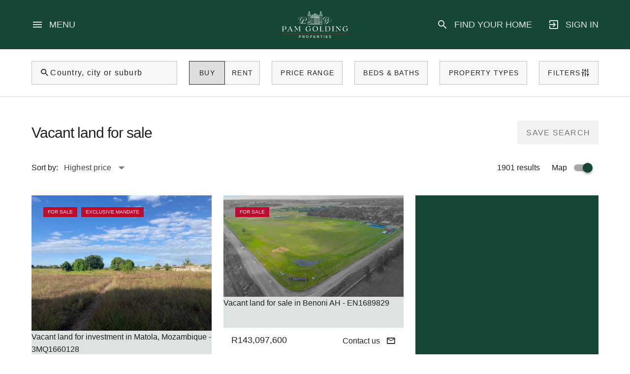

--- FILE ---
content_type: text/html;charset=utf-8
request_url: https://www.pamgolding.co.za/property-search/vacant-land-for-sale-garden-estate/7371/3KE1617494/removed
body_size: 125694
content:
<!DOCTYPE html><html><head><meta charset="utf-8"><meta name="viewport" content="width=device-width, initial-scale=1.0, maximum-scale=1.0"><title>Vacant Land for Sale | Pam Golding Properties</title><link rel="preconnect" href="https://www.googletagmanager.com"><script src="https://accounts.google.com/gsi/client" async></script><script src="https://cdnjs.cloudflare.com/polyfill/v3/polyfill.min.js?version=4.8.0&features=structuredClone%2CIntersectionObserver%2CIntersectionObserverEntry%2CResizeObserver%2CWebAnimations%2CObject.fromEntries%2CArray.prototype.at%2CArray.prototype.flatMap%2CArray.prototype.findLast%2Ces2019%2CObject.hasOwn%2CPromise.allSettled%2CString.prototype.replaceAll%2CURL"></script><style id="vuetify-theme-stylesheet">:root {
      --v-theme-background: 255,255,255;
      --v-theme-background-overlay-multiplier: 1;
      --v-theme-surface: 255,255,255;
      --v-theme-surface-overlay-multiplier: 1;
      --v-theme-surface-bright: 255,255,255;
      --v-theme-surface-bright-overlay-multiplier: 1;
      --v-theme-surface-light: 238,238,238;
      --v-theme-surface-light-overlay-multiplier: 1;
      --v-theme-surface-variant: 66,66,66;
      --v-theme-surface-variant-overlay-multiplier: 2;
      --v-theme-on-surface-variant: 238,238,238;
      --v-theme-primary: 24,103,192;
      --v-theme-primary-overlay-multiplier: 2;
      --v-theme-primary-darken-1: 31,85,146;
      --v-theme-primary-darken-1-overlay-multiplier: 2;
      --v-theme-secondary: 72,169,166;
      --v-theme-secondary-overlay-multiplier: 1;
      --v-theme-secondary-darken-1: 1,135,134;
      --v-theme-secondary-darken-1-overlay-multiplier: 1;
      --v-theme-error: 176,0,32;
      --v-theme-error-overlay-multiplier: 2;
      --v-theme-info: 33,150,243;
      --v-theme-info-overlay-multiplier: 1;
      --v-theme-success: 76,175,80;
      --v-theme-success-overlay-multiplier: 1;
      --v-theme-warning: 251,140,0;
      --v-theme-warning-overlay-multiplier: 1;
      --v-theme-on-background: 0,0,0;
      --v-theme-on-surface: 0,0,0;
      --v-theme-on-surface-bright: 0,0,0;
      --v-theme-on-surface-light: 0,0,0;
      --v-theme-on-primary: 255,255,255;
      --v-theme-on-primary-darken-1: 255,255,255;
      --v-theme-on-secondary: 255,255,255;
      --v-theme-on-secondary-darken-1: 255,255,255;
      --v-theme-on-error: 255,255,255;
      --v-theme-on-info: 255,255,255;
      --v-theme-on-success: 255,255,255;
      --v-theme-on-warning: 255,255,255;
      --v-border-color: 0, 0, 0;
      --v-border-opacity: 0.12;
      --v-high-emphasis-opacity: 0.87;
      --v-medium-emphasis-opacity: 0.6;
      --v-disabled-opacity: 0.38;
      --v-idle-opacity: 0.04;
      --v-hover-opacity: 0.04;
      --v-focus-opacity: 0.12;
      --v-selected-opacity: 0.08;
      --v-activated-opacity: 0.12;
      --v-pressed-opacity: 0.12;
      --v-dragged-opacity: 0.08;
      --v-theme-kbd: 238, 238, 238;
      --v-theme-on-kbd: 0, 0, 0;
      --v-theme-code: 245, 245, 245;
      --v-theme-on-code: 0, 0, 0;
    }
    .v-theme--light {
      color-scheme: normal;
      --v-theme-background: 255,255,255;
      --v-theme-background-overlay-multiplier: 1;
      --v-theme-surface: 255,255,255;
      --v-theme-surface-overlay-multiplier: 1;
      --v-theme-surface-bright: 255,255,255;
      --v-theme-surface-bright-overlay-multiplier: 1;
      --v-theme-surface-light: 238,238,238;
      --v-theme-surface-light-overlay-multiplier: 1;
      --v-theme-surface-variant: 66,66,66;
      --v-theme-surface-variant-overlay-multiplier: 2;
      --v-theme-on-surface-variant: 238,238,238;
      --v-theme-primary: 24,103,192;
      --v-theme-primary-overlay-multiplier: 2;
      --v-theme-primary-darken-1: 31,85,146;
      --v-theme-primary-darken-1-overlay-multiplier: 2;
      --v-theme-secondary: 72,169,166;
      --v-theme-secondary-overlay-multiplier: 1;
      --v-theme-secondary-darken-1: 1,135,134;
      --v-theme-secondary-darken-1-overlay-multiplier: 1;
      --v-theme-error: 176,0,32;
      --v-theme-error-overlay-multiplier: 2;
      --v-theme-info: 33,150,243;
      --v-theme-info-overlay-multiplier: 1;
      --v-theme-success: 76,175,80;
      --v-theme-success-overlay-multiplier: 1;
      --v-theme-warning: 251,140,0;
      --v-theme-warning-overlay-multiplier: 1;
      --v-theme-on-background: 0,0,0;
      --v-theme-on-surface: 0,0,0;
      --v-theme-on-surface-bright: 0,0,0;
      --v-theme-on-surface-light: 0,0,0;
      --v-theme-on-primary: 255,255,255;
      --v-theme-on-primary-darken-1: 255,255,255;
      --v-theme-on-secondary: 255,255,255;
      --v-theme-on-secondary-darken-1: 255,255,255;
      --v-theme-on-error: 255,255,255;
      --v-theme-on-info: 255,255,255;
      --v-theme-on-success: 255,255,255;
      --v-theme-on-warning: 255,255,255;
      --v-border-color: 0, 0, 0;
      --v-border-opacity: 0.12;
      --v-high-emphasis-opacity: 0.87;
      --v-medium-emphasis-opacity: 0.6;
      --v-disabled-opacity: 0.38;
      --v-idle-opacity: 0.04;
      --v-hover-opacity: 0.04;
      --v-focus-opacity: 0.12;
      --v-selected-opacity: 0.08;
      --v-activated-opacity: 0.12;
      --v-pressed-opacity: 0.12;
      --v-dragged-opacity: 0.08;
      --v-theme-kbd: 238, 238, 238;
      --v-theme-on-kbd: 0, 0, 0;
      --v-theme-code: 245, 245, 245;
      --v-theme-on-code: 0, 0, 0;
    }
    .v-theme--dark {
      color-scheme: dark;
      --v-theme-background: 18,18,18;
      --v-theme-background-overlay-multiplier: 1;
      --v-theme-surface: 33,33,33;
      --v-theme-surface-overlay-multiplier: 1;
      --v-theme-surface-bright: 204,191,214;
      --v-theme-surface-bright-overlay-multiplier: 2;
      --v-theme-surface-light: 66,66,66;
      --v-theme-surface-light-overlay-multiplier: 1;
      --v-theme-surface-variant: 200,200,200;
      --v-theme-surface-variant-overlay-multiplier: 2;
      --v-theme-on-surface-variant: 0,0,0;
      --v-theme-primary: 33,150,243;
      --v-theme-primary-overlay-multiplier: 2;
      --v-theme-primary-darken-1: 39,124,193;
      --v-theme-primary-darken-1-overlay-multiplier: 2;
      --v-theme-secondary: 84,182,178;
      --v-theme-secondary-overlay-multiplier: 2;
      --v-theme-secondary-darken-1: 72,169,166;
      --v-theme-secondary-darken-1-overlay-multiplier: 2;
      --v-theme-error: 207,102,121;
      --v-theme-error-overlay-multiplier: 2;
      --v-theme-info: 33,150,243;
      --v-theme-info-overlay-multiplier: 2;
      --v-theme-success: 76,175,80;
      --v-theme-success-overlay-multiplier: 2;
      --v-theme-warning: 251,140,0;
      --v-theme-warning-overlay-multiplier: 2;
      --v-theme-on-background: 255,255,255;
      --v-theme-on-surface: 255,255,255;
      --v-theme-on-surface-bright: 0,0,0;
      --v-theme-on-surface-light: 255,255,255;
      --v-theme-on-primary: 255,255,255;
      --v-theme-on-primary-darken-1: 255,255,255;
      --v-theme-on-secondary: 255,255,255;
      --v-theme-on-secondary-darken-1: 255,255,255;
      --v-theme-on-error: 255,255,255;
      --v-theme-on-info: 255,255,255;
      --v-theme-on-success: 255,255,255;
      --v-theme-on-warning: 255,255,255;
      --v-border-color: 255, 255, 255;
      --v-border-opacity: 0.12;
      --v-high-emphasis-opacity: 1;
      --v-medium-emphasis-opacity: 0.7;
      --v-disabled-opacity: 0.5;
      --v-idle-opacity: 0.1;
      --v-hover-opacity: 0.04;
      --v-focus-opacity: 0.12;
      --v-selected-opacity: 0.08;
      --v-activated-opacity: 0.12;
      --v-pressed-opacity: 0.16;
      --v-dragged-opacity: 0.08;
      --v-theme-kbd: 66, 66, 66;
      --v-theme-on-kbd: 255, 255, 255;
      --v-theme-code: 52, 52, 52;
      --v-theme-on-code: 204, 204, 204;
    }
    .bg-background {
      --v-theme-overlay-multiplier: var(--v-theme-background-overlay-multiplier);
      background-color: rgb(var(--v-theme-background)) !important;
      color: rgb(var(--v-theme-on-background)) !important;
    }
    .bg-surface {
      --v-theme-overlay-multiplier: var(--v-theme-surface-overlay-multiplier);
      background-color: rgb(var(--v-theme-surface)) !important;
      color: rgb(var(--v-theme-on-surface)) !important;
    }
    .bg-surface-bright {
      --v-theme-overlay-multiplier: var(--v-theme-surface-bright-overlay-multiplier);
      background-color: rgb(var(--v-theme-surface-bright)) !important;
      color: rgb(var(--v-theme-on-surface-bright)) !important;
    }
    .bg-surface-light {
      --v-theme-overlay-multiplier: var(--v-theme-surface-light-overlay-multiplier);
      background-color: rgb(var(--v-theme-surface-light)) !important;
      color: rgb(var(--v-theme-on-surface-light)) !important;
    }
    .bg-surface-variant {
      --v-theme-overlay-multiplier: var(--v-theme-surface-variant-overlay-multiplier);
      background-color: rgb(var(--v-theme-surface-variant)) !important;
      color: rgb(var(--v-theme-on-surface-variant)) !important;
    }
    .bg-primary {
      --v-theme-overlay-multiplier: var(--v-theme-primary-overlay-multiplier);
      background-color: rgb(var(--v-theme-primary)) !important;
      color: rgb(var(--v-theme-on-primary)) !important;
    }
    .bg-primary-darken-1 {
      --v-theme-overlay-multiplier: var(--v-theme-primary-darken-1-overlay-multiplier);
      background-color: rgb(var(--v-theme-primary-darken-1)) !important;
      color: rgb(var(--v-theme-on-primary-darken-1)) !important;
    }
    .bg-secondary {
      --v-theme-overlay-multiplier: var(--v-theme-secondary-overlay-multiplier);
      background-color: rgb(var(--v-theme-secondary)) !important;
      color: rgb(var(--v-theme-on-secondary)) !important;
    }
    .bg-secondary-darken-1 {
      --v-theme-overlay-multiplier: var(--v-theme-secondary-darken-1-overlay-multiplier);
      background-color: rgb(var(--v-theme-secondary-darken-1)) !important;
      color: rgb(var(--v-theme-on-secondary-darken-1)) !important;
    }
    .bg-error {
      --v-theme-overlay-multiplier: var(--v-theme-error-overlay-multiplier);
      background-color: rgb(var(--v-theme-error)) !important;
      color: rgb(var(--v-theme-on-error)) !important;
    }
    .bg-info {
      --v-theme-overlay-multiplier: var(--v-theme-info-overlay-multiplier);
      background-color: rgb(var(--v-theme-info)) !important;
      color: rgb(var(--v-theme-on-info)) !important;
    }
    .bg-success {
      --v-theme-overlay-multiplier: var(--v-theme-success-overlay-multiplier);
      background-color: rgb(var(--v-theme-success)) !important;
      color: rgb(var(--v-theme-on-success)) !important;
    }
    .bg-warning {
      --v-theme-overlay-multiplier: var(--v-theme-warning-overlay-multiplier);
      background-color: rgb(var(--v-theme-warning)) !important;
      color: rgb(var(--v-theme-on-warning)) !important;
    }
    .text-background {
      color: rgb(var(--v-theme-background)) !important;
    }
    .border-background {
      --v-border-color: var(--v-theme-background);
    }
    .text-surface {
      color: rgb(var(--v-theme-surface)) !important;
    }
    .border-surface {
      --v-border-color: var(--v-theme-surface);
    }
    .text-surface-bright {
      color: rgb(var(--v-theme-surface-bright)) !important;
    }
    .border-surface-bright {
      --v-border-color: var(--v-theme-surface-bright);
    }
    .text-surface-light {
      color: rgb(var(--v-theme-surface-light)) !important;
    }
    .border-surface-light {
      --v-border-color: var(--v-theme-surface-light);
    }
    .text-surface-variant {
      color: rgb(var(--v-theme-surface-variant)) !important;
    }
    .border-surface-variant {
      --v-border-color: var(--v-theme-surface-variant);
    }
    .on-surface-variant {
      color: rgb(var(--v-theme-on-surface-variant)) !important;
    }
    .text-primary {
      color: rgb(var(--v-theme-primary)) !important;
    }
    .border-primary {
      --v-border-color: var(--v-theme-primary);
    }
    .text-primary-darken-1 {
      color: rgb(var(--v-theme-primary-darken-1)) !important;
    }
    .border-primary-darken-1 {
      --v-border-color: var(--v-theme-primary-darken-1);
    }
    .text-secondary {
      color: rgb(var(--v-theme-secondary)) !important;
    }
    .border-secondary {
      --v-border-color: var(--v-theme-secondary);
    }
    .text-secondary-darken-1 {
      color: rgb(var(--v-theme-secondary-darken-1)) !important;
    }
    .border-secondary-darken-1 {
      --v-border-color: var(--v-theme-secondary-darken-1);
    }
    .text-error {
      color: rgb(var(--v-theme-error)) !important;
    }
    .border-error {
      --v-border-color: var(--v-theme-error);
    }
    .text-info {
      color: rgb(var(--v-theme-info)) !important;
    }
    .border-info {
      --v-border-color: var(--v-theme-info);
    }
    .text-success {
      color: rgb(var(--v-theme-success)) !important;
    }
    .border-success {
      --v-border-color: var(--v-theme-success);
    }
    .text-warning {
      color: rgb(var(--v-theme-warning)) !important;
    }
    .border-warning {
      --v-border-color: var(--v-theme-warning);
    }
    .on-background {
      color: rgb(var(--v-theme-on-background)) !important;
    }
    .on-surface {
      color: rgb(var(--v-theme-on-surface)) !important;
    }
    .on-surface-bright {
      color: rgb(var(--v-theme-on-surface-bright)) !important;
    }
    .on-surface-light {
      color: rgb(var(--v-theme-on-surface-light)) !important;
    }
    .on-primary {
      color: rgb(var(--v-theme-on-primary)) !important;
    }
    .on-primary-darken-1 {
      color: rgb(var(--v-theme-on-primary-darken-1)) !important;
    }
    .on-secondary {
      color: rgb(var(--v-theme-on-secondary)) !important;
    }
    .on-secondary-darken-1 {
      color: rgb(var(--v-theme-on-secondary-darken-1)) !important;
    }
    .on-error {
      color: rgb(var(--v-theme-on-error)) !important;
    }
    .on-info {
      color: rgb(var(--v-theme-on-info)) !important;
    }
    .on-success {
      color: rgb(var(--v-theme-on-success)) !important;
    }
    .on-warning {
      color: rgb(var(--v-theme-on-warning)) !important;
    }
</style><style>.nuxt-page-loading{background-color:rgba(var(--color-white),1)}@media(prefers-color-scheme:dark){.app-wrapper .c-app{background:rgba(var(--color-black),1)}}.light .app-wrapper .c-app{background:rgba(var(--color-white),1);color:rgba(var(--color-black),1);color-scheme:light}.dark .app-wrapper .c-app{background:rgba(var(--color-black),1);color-scheme:dark}.page-enter-active,.page-leave-active{transition:opacity .08s}.page-enter-from,.page-leave-to{filter:blur(1rem);opacity:0}.fade-main-enter-active,.fade-main-leave-active{transition:opacity .02s ease}.fade-main-enter-from,.fade-main-leave-to{opacity:0}.overlay-open,.scroll-lock{overflow:hidden}.overlay-open .v-application.c-app .global-nav__row,.overlay-open .v-application.c-app .page-wrapper{filter:blur(2px);transition:all .4s}.gm-style iframe+div{border:none!important}:root{--toastify-toast-width:450px;--toastify-color-error:#e15243}.Toastify__toast-container{max-width:100%}.Toastify__toast{border-radius:0;transition:all .3s;-webkit-transition:all .3s;-moz-transition:all .3s;-o-transition:all .3s;-ms-transition:all .3s}</style><style>.component-wrapper[data-v-a5fe6348]{--_color-bg:var(--color-primary)}@media(prefers-color-scheme:dark){.component-wrapper[data-v-a5fe6348]{--_color-bg:var(--color-pure-black)}}.light .component-wrapper[data-v-a5fe6348]{color-scheme:light;--_color-bg:var(--color-primary)}.dark .component-wrapper[data-v-a5fe6348]{color-scheme:dark;--_color-bg:var(--color-pure-black)}.global-nav[data-v-a5fe6348]{background-color:rgba(var(--_color-bg),.15);height:100%;max-height:60px;transition:all .2s ease-in-out;width:100%;z-index:90}@media(min-width:600px){.global-nav[data-v-a5fe6348]{max-height:70px}}@media(min-width:960px){.global-nav[data-v-a5fe6348]{max-height:100px}}.global-nav--fixed .global-nav[data-v-a5fe6348]{position:fixed}.global-nav--solid .global-nav[data-v-a5fe6348]{background-color:rgba(var(--color-primary),1)}.global-nav--scrolled[data-v-a5fe6348]:not(.global-nav--wth-page-navigation){box-shadow:0 2px 4px rgba(var(--color-pure-black),.15)}.global-nav--scrolled-down:not(.global-nav--fixed) .global-nav[data-v-a5fe6348]{transform:translateY(-100%);transition:transform .2s ease-in-out}.global-nav--scrolled-up:not(.global-nav--fixed) .global-nav[data-v-a5fe6348]{transform:translateY(0);transition:transform .2s ease-in-out}.global-nav__container[data-v-a5fe6348]{margin-left:var(--space-2_4);margin-right:var(--space-2_4)}@media(min-width:960px){.global-nav__container[data-v-a5fe6348]{margin-left:var(--space-6_4);margin-right:var(--space-6_4)}}@media(min-width:1264px){.global-nav__container[data-v-a5fe6348]{margin-left:var(--space-6_4);margin-right:var(--space-6_4)}}@media(min-width:2560px){.global-nav__container[data-v-a5fe6348]{margin-left:auto;margin-right:auto;max-width:2400px}}.global-nav__hamburger-icon[data-v-a5fe6348],.global-nav__link-icon[data-v-a5fe6348]{color:rgba(var(--color-white),.87);font-size:var(--font-size-2_4)}.mdi-account-box-outline.global-nav__link-icon[data-v-a5fe6348],.mdi-login-variant.global-nav__link-icon[data-v-a5fe6348]{padding-left:var(--space-1_2)!important;padding-right:0!important}@media(min-width:1264px){.mdi-account-box-outline.global-nav__link-icon[data-v-a5fe6348],.mdi-login-variant.global-nav__link-icon[data-v-a5fe6348]{padding-left:0!important;padding-right:var(--space-1_2)!important}}.global-nav__hamburger-copy[data-v-a5fe6348],.global-nav__link-copy[data-v-a5fe6348]{color:rgba(var(--color-white),.87);font-size:var(--font-size-1_8);text-decoration:underline;text-decoration-color:transparent;text-decoration-thickness:2px;text-underline-offset:5px;transition:text-decoration-color .2s ease-in-out}.global-nav__hamburger:hover .global-nav__hamburger-copy[data-v-a5fe6348],.global-nav__link:hover .global-nav__link-copy[data-v-a5fe6348]{text-decoration-color:rgba(var(--color-white),1)}.global-nav__logo-link[data-v-a5fe6348],.global-nav__section--logo[data-v-a5fe6348]{max-height:100%}.global-nav__logo-image[data-v-a5fe6348]{display:block;max-height:100%;max-width:100%}.global-nav__links[data-v-a5fe6348]{list-style-type:none}.global-nav__link[data-v-a5fe6348]{text-decoration:none}</style><style>.v-sheet[data-v-e835e89d]{background-color:rgba(var(--color-primary),1);height:100%}@media(min-width:960px){.v-sheet[data-v-e835e89d]{height:unset}}.v-dialog[data-v-e835e89d] .v-overlay__content{height:100%;margin:0;max-height:unset;right:0;top:0}@media(min-width:960px){.v-dialog[data-v-e835e89d] .v-overlay__content{height:unset}}.user-account-menu__container[data-v-e835e89d]{display:flex;flex-direction:column;height:100%;position:absolute;width:100%;z-index:1}.user-account-menu__header[data-v-e835e89d]{align-items:center;border-bottom:1px solid rgba(var(--color-white),.15);color:rgba(var(--color-white),.87);display:flex;font-size:var(--font-size-2);line-height:1;padding:var(--space-1_6) var(--space-2_4)}.user-account-menu__header-icon[data-v-e835e89d]{font-size:var(--font-size-2_4);margin-right:var(--space-1_2)}.user-account-menu__body[data-v-e835e89d]{height:100%;max-height:100%;min-height:15rem;overflow:hidden;overflow-y:auto;z-index:1}.user-account-menu__navigation[data-v-e835e89d]{list-style-type:none;padding-bottom:var(--space-1_6);padding-top:var(--space-1_6)}.user-account-menu__navigation-section[data-v-e835e89d]{color:rgba(var(--color-white),.87);font-size:var(--font-size-1_6);line-height:1.6}.user-account-menu__navigation-section[data-v-e835e89d]:not(:first-of-type){margin-top:var(--space-1_2)}.user-account-menu__navigation-links[data-v-e835e89d]{list-style-type:none;padding-left:var(--space-2_4);padding-right:var(--space-2_4)}.user-account-menu__navigation-section:not(:first-of-type) .user-account-menu__navigation-links[data-v-e835e89d]{border-top:1px solid rgba(var(--color-white),.15);padding-top:var(--space-1_2)}.user-account-menu__navigation-heading+.user-account-menu__navigation-body[data-v-e835e89d]{margin-top:var(--space-1_2)}.user-account-menu__navigation-link-list[data-v-e835e89d]{list-style-type:none}.user-account-menu__navigation-link-subheading[data-v-e835e89d]{text-transform:uppercase}.user-account-menu__navigation-link-subheading+.user-account-menu__navigation-link-item[data-v-e835e89d],.user-account-menu__navigation-link-subheading[data-v-e835e89d]:not(:first-of-type){margin-top:var(--space-1_2)}#settings-links .user-account-menu__navigation-link-subheading[data-v-e835e89d]{text-transform:none}.user-account-menu__navigation-link-item[data-v-e835e89d]{text-wrap:pretty}.user-account-menu__navigation-link-item--divider[data-v-e835e89d]{border-top:1px solid rgba(var(--color-white),.87);height:1px;margin-bottom:var(--space-1_2);margin-top:var(--space-1_2)}.user-account-menu__navigation-link[data-v-e835e89d]{color:rgba(var(--color-white),.87);display:block;font-weight:300;line-height:1.8;text-decoration:underline;text-decoration-color:rgba(var(--color-white),0);transition:text-decoration-color .2s ease-in-out}.user-account-menu__navigation-link[data-v-e835e89d]:hover{text-decoration-color:rgba(var(--color-white),.87)}</style><style>.main-container[data-v-fa740aef]{margin-top:60px;position:relative}@media(min-width:600px){.main-container[data-v-fa740aef]{margin-top:70px}}@media(min-width:960px){.main-container[data-v-fa740aef]{margin-top:100px}}.related-copy__container[data-v-fa740aef],.related-search__container[data-v-fa740aef],.search-results-page-header__container[data-v-fa740aef]{margin-left:var(--space-2_4);margin-right:var(--space-2_4)}@media(min-width:600px){.related-copy__container[data-v-fa740aef],.related-search__container[data-v-fa740aef],.search-results-page-header__container[data-v-fa740aef]{margin-left:var(--space-2_4);margin-right:var(--space-2_4)}}@media(min-width:960px){.related-copy__container[data-v-fa740aef],.related-search__container[data-v-fa740aef],.search-results-page-header__container[data-v-fa740aef]{margin-left:var(--space-6_4);margin-right:var(--space-6_4)}}@media(min-width:2560px){.related-copy__container[data-v-fa740aef],.related-search__container[data-v-fa740aef],.search-results-page-header__container[data-v-fa740aef]{margin-left:auto;margin-right:auto;max-width:2400px}}.custom-btn--set-alert[data-v-fa740aef]{background-color:rgba(var(--color-light-gray),.65);border:1px solid rgba(var(--color-white),0);color:rgba(var(--color-black),1);display:none;height:unset;padding:0;transition:all .2s ease-in-out}.custom-btn--set-alert[data-v-fa740aef]:hover{background-color:rgba(var(--color-light-gray),1);border:1px solid rgba(var(--color-white),0)}.custom-btn--set-alert[data-v-fa740aef] .v-btn__content{font-size:var(--font-size-1_6);font-weight:400;line-height:1.7;padding:var(--space-0_8) var(--space-1_6)}@media(min-width:960px){.custom-btn--set-alert[data-v-fa740aef]{display:inline-grid}}@media(prefers-color-scheme:dark){.custom-btn--set-alert[data-v-fa740aef]{background-color:rgba(var(--color-primary),.75);border:1px solid rgba(var(--color-white),0);color:rgba(var(--color-white),.87)}.custom-btn--set-alert[data-v-fa740aef]:hover{background-color:rgba(var(--color-primary),1);border:1px solid rgba(var(--color-white),0)}}.light .custom-btn--set-alert[data-v-fa740aef]{background-color:rgba(var(--color-light-gray),.65);color:rgba(var(--color-black),1);color-scheme:light}.light .custom-btn--set-alert[data-v-fa740aef]:hover{background-color:rgba(var(--color-light-gray),1)}.dark .custom-btn--set-alert[data-v-fa740aef]{background-color:rgba(var(--color-primary),.75);color:rgba(var(--color-white),.87);color-scheme:dark}.dark .custom-btn--set-alert[data-v-fa740aef]:hover{background-color:rgba(var(--color-primary),1)}.page-navigation-section[data-v-fa740aef]{order:-2}.page-breadcrumbs-section[data-v-fa740aef]{order:-1}.search-results-count[data-v-fa740aef],.search-results-map-toggle[data-v-fa740aef],.search-results-sort[data-v-fa740aef]{color:rgba(var(--color-black),1)}@media(prefers-color-scheme:dark){.search-results-count[data-v-fa740aef],.search-results-map-toggle[data-v-fa740aef],.search-results-sort[data-v-fa740aef]{color:rgba(var(--color-white),.87)}}.light .search-results-count[data-v-fa740aef],.light .search-results-map-toggle[data-v-fa740aef],.light .search-results-sort[data-v-fa740aef]{color:rgba(var(--color-black),1);color-scheme:light}.dark .search-results-count[data-v-fa740aef],.dark .search-results-map-toggle[data-v-fa740aef],.dark .search-results-sort[data-v-fa740aef]{color:rgba(var(--color-white),.87);color-scheme:dark}.search-results-sort[data-v-fa740aef]{white-space:nowrap}.search-results-sort .custom-select--sort-order[data-v-fa740aef]{border:none;margin-left:var(--space-1_2)}.search-results-sort .custom-select--sort-order[data-v-fa740aef] .v-field__field{align-items:center;display:flex}.search-results-sort .custom-select--sort-order[data-v-fa740aef] .v-field__input{min-height:unset;padding:0}.search-results-sort .custom-select--sort-order[data-v-fa740aef] .v-field__append-inner{padding:0}.search-results-sort .custom-select--sort-order[data-v-fa740aef] .v-select__selection-text{color:rgba(var(--color-black),1);text-decoration:underline;text-decoration-color:rgba(var(--color-red),.05);text-decoration-thickness:2px;text-underline-offset:3px;transition:text-decoration-color .2s ease-in-out}.search-results-sort .custom-select--sort-order[data-v-fa740aef] .v-select__selection-text:hover{text-decoration-color:rgba(var(--color-red),1)}.search-results-sort .custom-select--sort-order[data-v-fa740aef] .v-field__outline__end,.search-results-sort .custom-select--sort-order[data-v-fa740aef] .v-field__outline__notch:after,.search-results-sort .custom-select--sort-order[data-v-fa740aef] .v-field__outline__notch:before,.search-results-sort .custom-select--sort-order[data-v-fa740aef] .v-field__outline__start{border:none}.search-results-sort .custom-select--sort-order[data-v-fa740aef] .v-label{opacity:0}@media(prefers-color-scheme:dark){.search-results-sort .custom-select--sort-order[data-v-fa740aef] .v-select__selection-text{color:rgba(var(--color-white),.87);text-decoration-color:rgba(var(--color-white),.05)}.search-results-sort .custom-select--sort-order[data-v-fa740aef] .v-select__selection-text:hover{text-decoration-color:rgba(var(--color-red),1)}}.light .search-results-sort[data-v-fa740aef]{color-scheme:light}.light .search-results-sort .custom-select--sort-order[data-v-fa740aef] .v-select__selection-text{color:rgba(var(--color-black),1);text-decoration-color:rgba(var(--color-red),.05)}.light .search-results-sort .custom-select--sort-order[data-v-fa740aef] .v-select__selection-text:hover{text-decoration-color:rgba(var(--color-red),1)}.dark .search-results-sort[data-v-fa740aef]{color-scheme:dark}.dark .search-results-sort .custom-select--sort-order[data-v-fa740aef] .v-select__selection-text{color:rgba(var(--color-white),.87);text-decoration-color:rgba(var(--color-white),.05)}.dark .search-results-sort .custom-select--sort-order[data-v-fa740aef] .v-select__selection-text:hover{text-decoration-color:rgba(var(--color-red),1)}.search-results-map-toggle[data-v-fa740aef]{display:none;margin-left:var(--space-2_4)}@media(min-width:960px){.search-results-map-toggle[data-v-fa740aef]{display:block}}.search-results-sort+.search-results-map-toggle[data-v-fa740aef]{margin-left:auto}.custom-switch--map-toggle[data-v-fa740aef] .v-selection-control{flex-direction:row-reverse;min-height:unset}.custom-switch--map-toggle[data-v-fa740aef] .v-label{color:rgba(var(--color-black),1);opacity:1;padding-left:0}.custom-switch--map-toggle[data-v-fa740aef] .v-selection-control__wrapper{height:unset;margin-left:var(--space-1_2);margin-right:0}.custom-switch--map-toggle[data-v-fa740aef] .v-switch__thumb{--_color-thumb-bg-rgba:#69877b;background-color:var(--_color-thumb-bg-rgba)}.custom-switch--map-toggle[data-v-fa740aef] .v-selection-control--dirty .v-switch__thumb{background-color:rgba(var(--color-primary),1)}.custom-switch--map-toggle[data-v-fa740aef] .v-switch__track{background-color:rgba(var(--color-black),.25)}.custom-switch--map-toggle[data-v-fa740aef] .v-selection-control--dirty .v-switch__track{background-color:rgba(var(--color-black),.65)}@media(prefers-color-scheme:dark){.custom-switch--map-toggle[data-v-fa740aef] .v-label{color:rgba(var(--color-white),.87)}.custom-switch--map-toggle[data-v-fa740aef] .v-switch__thumb{--_color-thumb-bg-rgba:rgba(105,135,123,.25);background-color:var(--_color-thumb-bg-rgba)}.custom-switch--map-toggle[data-v-fa740aef] .v-selection-control--dirty .v-switch__thumb{background-color:rgba(var(--color-primary),1)}.custom-switch--map-toggle[data-v-fa740aef] .v-switch__track{background-color:rgba(var(--color-white),.05)}.custom-switch--map-toggle[data-v-fa740aef] .v-selection-control--dirty .v-switch__track{background-color:rgba(var(--color-white),.25)}}.light .custom-switch--map-toggle[data-v-fa740aef]{color-scheme:light}.light .custom-switch--map-toggle[data-v-fa740aef] .v-label{color:rgba(var(--color-black),1)}.light .custom-switch--map-toggle[data-v-fa740aef] .v-switch__thumb{--_color-thumb-bg-rgba:#69877b;background-color:var(--_color-thumb-bg-rgba)}.light .custom-switch--map-toggle[data-v-fa740aef] .v-selection-control--dirty .v-switch__thumb{background-color:rgba(var(--color-primary),1)}.light .custom-switch--map-toggle[data-v-fa740aef] .v-switch__track{background-color:rgba(var(--color-black),.25)}.light .custom-switch--map-toggle[data-v-fa740aef] .v-selection-control--dirty .v-switch__track{background-color:rgba(var(--color-black),.65)}.dark .custom-switch--map-toggle[data-v-fa740aef]{color-scheme:dark}.dark .custom-switch--map-toggle[data-v-fa740aef] .v-label{color:rgba(var(--color-white),.87)}.dark .custom-switch--map-toggle[data-v-fa740aef] .v-switch__thumb{--_color-thumb-bg-rgba:rgba(105,135,123,.25);background-color:var(--_color-thumb-bg-rgba)}.dark .custom-switch--map-toggle[data-v-fa740aef] .v-selection-control--dirty .v-switch__thumb{background-color:rgba(var(--color-primary),1)}.dark .custom-switch--map-toggle[data-v-fa740aef] .v-switch__track{background-color:rgba(var(--color-white),.05)}.dark .custom-switch--map-toggle[data-v-fa740aef] .v-selection-control--dirty .v-switch__track{background-color:rgba(var(--color-white),.25)}.search-results__container[data-v-fa740aef]{display:flex;flex-direction:column}@media(min-width:960px){.search-results__container[data-v-fa740aef]{margin-left:var(--space-6_4);margin-right:var(--space-6_4);max-width:calc(100% - var(--space-6_4)*2 + 1px)}}@media(min-width:2560px){.search-results__container[data-v-fa740aef]{margin-left:auto;margin-right:auto;max-width:2400px}}.search-results[data-v-fa740aef],.search-results__list-container[data-v-fa740aef]{width:100%}@media(min-width:960px){.search-results--map .search-results__list-container[data-v-fa740aef]{max-width:calc(50% - var(--space-2_4)/2)}}@media(min-width:1264px){.search-results--map .search-results__list-container[data-v-fa740aef]{max-width:calc(66.66667% - var(--space-2_4)/2)}}.search-results__map-container[data-v-fa740aef]{display:none!important;height:100%;inset:0;margin-left:var(--space-2_4);position:relative;width:100%}@media(min-width:960px){.search-results__map-container[data-v-fa740aef]{display:flex!important;max-width:calc(50% - var(--space-2_4)/2)}}@media(min-width:1264px){.search-results__map-container[data-v-fa740aef]{max-width:calc(33.33333% - var(--space-2_4)/2)}}.search-results__map-container--overlay[data-v-fa740aef]{display:flex!important;flex-direction:column;height:100%;inset:0;margin:0;max-height:100%;position:fixed;width:100%;z-index:90}@media(min-width:960px){.search-results__map-container--overlay[data-v-fa740aef]{display:none!important}}.sidebar--map[data-v-fa740aef]{background-color:rgba(var(--color-primary),1);height:100%;max-height:calc(100svh - 64px - var(--space-2_4)*2);min-height:500px;position:sticky;top:calc(64px + var(--space-2_4));width:100%;z-index:1}@media(min-width:960px){.sidebar--map[data-v-fa740aef]{top:97px}}.search-results__map-container--overlay .sidebar--map[data-v-fa740aef]{max-height:100%}.g-map[data-v-fa740aef]{height:100%}.request-evaluation-section[data-v-fa740aef]{padding-bottom:var(--space-4_8);padding-top:var(--space-4_8)}.request-evaluation-section .request-evaluation__container[data-v-fa740aef]{margin-left:var(--space-2_4);margin-right:var(--space-2_4)}@media(min-width:600px){.request-evaluation-section .request-evaluation__container[data-v-fa740aef]{margin-left:var(--space-2_4);margin-right:var(--space-2_4)}}@media(min-width:960px){.request-evaluation-section .request-evaluation__container[data-v-fa740aef]{margin-left:var(--space-6_4);margin-right:var(--space-6_4)}}@media(min-width:2560px){.request-evaluation-section .request-evaluation__container[data-v-fa740aef]{margin-left:auto;margin-right:auto;max-width:2400px}}.related-copy-section[data-v-fa740aef]{background-color:rgba(var(--color-very-light-gray),1);color:rgba(var(--color-black),1);margin-top:var(--space-4_8);padding-bottom:var(--space-4_8);padding-top:var(--space-4_8)}@media(prefers-color-scheme:dark){.related-copy-section[data-v-fa740aef]{background-color:rgba(var(--color-white),.05);color:rgba(var(--color-white),.87)}}.light .related-copy-section[data-v-fa740aef]{background-color:rgba(var(--color-very-light-gray),1);color:rgba(var(--color-black),1);color-scheme:light}.dark .related-copy-section[data-v-fa740aef]{background-color:rgba(var(--color-white),.05);color:rgba(var(--color-white),.87);color-scheme:dark}.related-copy__title[data-v-fa740aef]{color:rgba(var(--color-black),1);font-size:var(--font-size-2_4);font-weight:500;letter-spacing:-.5px;line-height:1.2}@media(prefers-color-scheme:dark){.related-copy__title[data-v-fa740aef]{color:rgba(var(--color-white),.87)}}.light .related-copy__title[data-v-fa740aef]{color:rgba(var(--color-black),1);color-scheme:light}.dark .related-copy__title[data-v-fa740aef]{color:rgba(var(--color-white),.87);color-scheme:dark}.related-copy__description[data-v-fa740aef]{color:rgba(var(--color-black),1);margin-top:var(--space-3_2)}@media(min-width:960px){.related-copy__description[data-v-fa740aef]{max-width:50%}}@media(prefers-color-scheme:dark){.related-copy__description[data-v-fa740aef]{color:rgba(var(--color-white),.87)}}.light .related-copy__description[data-v-fa740aef]{color:rgba(var(--color-black),1);color-scheme:light}.dark .related-copy__description[data-v-fa740aef]{color:rgba(var(--color-white),.87);color-scheme:dark}.related-search-section[data-v-fa740aef]{background-color:rgba(var(--color-very-light-gray),1);color:rgba(var(--color-black),1);margin-top:var(--space-4_8);padding-bottom:var(--space-4_8);padding-top:var(--space-4_8)}@media(prefers-color-scheme:dark){.related-search-section[data-v-fa740aef]{background-color:rgba(var(--color-white),.05)}}.light .related-search-section[data-v-fa740aef]{background-color:rgba(var(--color-very-light-gray),1);color:rgba(var(--color-black),1);color-scheme:light}.dark .related-search-section[data-v-fa740aef]{background-color:rgba(var(--color-white),.05);color:rgba(var(--color-white),.87);color-scheme:dark}.related-search__list-item[data-v-fa740aef]{box-sizing:border-box;width:100%}.related-search__list-item[data-v-fa740aef]:not(:first-of-type){margin-top:var(--space-3_2)}@media(min-width:960px){.related-search__list-item[data-v-fa740aef]{max-width:calc(50% - var(--space-2_4)/2)}.related-search__list-item[data-v-fa740aef]:nth-of-type(n){margin-top:0}.related-search__list-item[data-v-fa740aef]:not(:nth-of-type(-n+2)){margin-top:var(--space-3_2)}}@media(min-width:1264px){.related-search__list-item[data-v-fa740aef]{max-width:calc(25% - var(--space-2_4)*3/4)}.related-search__list-item[data-v-fa740aef]:nth-of-type(n){margin-top:0}.related-search__list-item[data-v-fa740aef]:not(:nth-of-type(-n+4)){margin-top:var(--space-3_2)}.related-search__list-item[data-v-fa740aef]:not(:nth-of-type(4n-3)){margin-left:var(--space-2_4)}}.related-search__list-item--area[data-v-fa740aef]:nth-of-type(n){margin-left:0}@media(min-width:960px){.related-search__list-item--area[data-v-fa740aef]{max-width:calc(50% - var(--space-2_4)/2)}}@media(min-width:1264px){.related-search__list-item--area[data-v-fa740aef]{max-width:calc(75% - var(--space-2_4)/2)}}@media(min-width:960px){.related-search__list-item--area~.related-search__list-item[data-v-fa740aef]{margin-left:var(--space-2_4);max-width:calc(50% - var(--space-2_4)/2)}.related-search__list-item--area~.related-search__list-item[data-v-fa740aef]:nth-of-type(n){margin-top:0}.related-search__list-item--area~.related-search__list-item[data-v-fa740aef]:not(:nth-of-type(-n+2)){margin-top:var(--space-3_2)}.related-search__list-item--area~.related-search__list-item[data-v-fa740aef]:not(:nth-of-type(-n+1)):nth-of-type(2n-1){margin-left:0}}@media(min-width:1264px){.related-search__list-item--area~.related-search__list-item[data-v-fa740aef]{max-width:calc(25% - var(--space-2_4)*3/4)}.related-search__list-item--area~.related-search__list-item[data-v-fa740aef]:not(:nth-of-type(-n+1)):nth-of-type(2n-1){margin-left:var(--space-2_4)}.related-search__list-item--area~.related-search__list-item[data-v-fa740aef]:not(:nth-of-type(-n+2)):nth-of-type(4n-1){margin-left:0}.related-search__list-item--area~.related-search__list-item--quick-links[data-v-fa740aef]{max-width:calc(25% - var(--space-2_4)/2)}}.related-search__list-item-title[data-v-fa740aef]{color:rgba(var(--color-black),1);font-size:var(--font-size-1_6);font-weight:500;letter-spacing:normal;text-transform:uppercase}@media(prefers-color-scheme:dark){.related-search__list-item-title[data-v-fa740aef]{color:rgba(var(--color-white),.87)}}.light .related-search__list-item-title[data-v-fa740aef]{color:rgba(var(--color-black),1);color-scheme:light}.dark .related-search__list-item-title[data-v-fa740aef]{color:rgba(var(--color-white),.87);color-scheme:dark}.related-search__list-item--area .related-search__list-item-title[data-v-fa740aef]{font-size:var(--font-size-2_4);text-transform:none}.related-search__list-item--area .related-search__list-item-description[data-v-fa740aef]{color:rgba(var(--color-black),1);display:-webkit-box;line-clamp:3;-webkit-line-clamp:3;overflow:hidden;-webkit-box-orient:vertical}.related-search__list-item--area .related-search__list-item-description[data-v-fa740aef] strong{font-weight:400}.related-search__list-item--area .related-search__list-item-description[data-v-fa740aef] a:link,.related-search__list-item--area .related-search__list-item-description[data-v-fa740aef] a:visited{color:rgba(var(--color-black),.85);pointer-events:none;text-decoration:none;text-decoration-color:rgba(var(--color-red),.05);text-decoration-thickness:2px;text-underline-offset:3px;transition:text-decoration-color .2s ease-in-out}.related-search__list-item--area .related-search__list-item-description[data-v-fa740aef] a:link:hover,.related-search__list-item--area .related-search__list-item-description[data-v-fa740aef] a:visited:hover{text-decoration-color:rgba(var(--color-red),1)}@media(prefers-color-scheme:dark){.related-search__list-item--area .related-search__list-item-description[data-v-fa740aef] a:link,.related-search__list-item--area .related-search__list-item-description[data-v-fa740aef] a:visited{color:rgba(var(--color-white),.87);text-decoration-color:rgba(var(--color-white),.05)}.related-search__list-item--area .related-search__list-item-description[data-v-fa740aef] a:link:hover,.related-search__list-item--area .related-search__list-item-description[data-v-fa740aef] a:visited:hover{text-decoration-color:rgba(var(--color-red),1)}}.related-search__list-item--area .related-search__list-item-description[data-v-fa740aef]>*{display:inline}@media(prefers-color-scheme:dark){.related-search__list-item--area .related-search__list-item-description[data-v-fa740aef]{color:rgba(var(--color-white),.87)}}.light .related-search__list-item--area .related-search__list-item-description[data-v-fa740aef]{color:rgba(var(--color-black),1);color-scheme:light}.light .related-search__list-item--area .related-search__list-item-description[data-v-fa740aef] a:link,.light .related-search__list-item--area .related-search__list-item-description[data-v-fa740aef] a:visited{color:rgba(var(--color-black),1);text-decoration-color:rgba(var(--color-red),.05)}.light .related-search__list-item--area .related-search__list-item-description[data-v-fa740aef] a:link:hover,.light .related-search__list-item--area .related-search__list-item-description[data-v-fa740aef] a:visited:hover{text-decoration-color:rgba(var(--color-red),1)}.dark .related-search__list-item--area .related-search__list-item-description[data-v-fa740aef]{color:rgba(var(--color-white),.87);color-scheme:dark}.dark .related-search__list-item--area .related-search__list-item-description[data-v-fa740aef] a:link,.dark .related-search__list-item--area .related-search__list-item-description[data-v-fa740aef] a:visited{color:rgba(var(--color-white),.87);text-decoration-color:rgba(var(--color-white),.05)}.dark .related-search__list-item--area .related-search__list-item-description[data-v-fa740aef] a:link:hover,.dark .related-search__list-item--area .related-search__list-item-description[data-v-fa740aef] a:visited:hover{text-decoration-color:rgba(var(--color-red),1)}.related-search__list-item-description[data-v-fa740aef]{margin-top:var(--space-1_6)}.related-search__list-item-list[data-v-fa740aef]{list-style-type:none;margin-top:var(--space-1_6)}.related-search__list-item-list-item[data-v-fa740aef]{line-height:1.5;margin-top:var(--space-0_8)}.custom-link.related-search__list-item-link[data-v-fa740aef]{color:rgba(var(--color-black),.65);display:block}.custom-link.related-search__list-item-link[data-v-fa740aef] strong{font-weight:500}@media(prefers-color-scheme:dark){.custom-link.related-search__list-item-link[data-v-fa740aef]{color:rgba(var(--color-white),.65)}}.light .custom-link.related-search__list-item-link[data-v-fa740aef]{color:rgba(var(--color-black),.65);color-scheme:light}.dark .custom-link.related-search__list-item-link[data-v-fa740aef]{color:rgba(var(--color-white),.65);color-scheme:dark}.custom-btn--more[data-v-fa740aef]{color:rgba(var(--color-black),1);font-size:var(--font-size-1_6);font-weight:400;height:unset;min-height:unset;opacity:1;text-transform:none}@media(prefers-color-scheme:dark){.custom-btn--more[data-v-fa740aef]{color:rgba(var(--color-white),.87)}}.light .custom-btn--more[data-v-fa740aef]{color:rgba(var(--color-black),1);color-scheme:light}.dark .custom-btn--more[data-v-fa740aef]{color:rgba(var(--color-white),.87);color-scheme:dark}.content-loader[data-v-fa740aef]{background-color:rgba(var(--color-white),.65);display:none;inset:0;position:absolute;z-index:2}@media(prefers-color-scheme:dark){.content-loader[data-v-fa740aef]{background-color:rgba(var(--color-black),.75)}}.light .content-loader[data-v-fa740aef]{background-color:rgba(var(--color-white),.65);color-scheme:light}.dark .content-loader[data-v-fa740aef]{background-color:rgba(var(--color-black),.75);color-scheme:dark}.content-loader--loading[data-v-fa740aef]{display:block}.page-bottom-ctas.page-bottom-ctas--mobile[data-v-fa740aef]{align-items:center;bottom:0;box-shadow:0 2px 4px rgba(var(--color-pure-black),.25);display:flex;justify-content:center;position:fixed;width:100%;z-index:91}.page-bottom-ctas.page-bottom-ctas--mobile .form-group[data-v-fa740aef]{width:100%}.page-bottom-ctas.page-bottom-ctas--mobile .v-btn[data-v-fa740aef]{background-color:rgba(var(--color-primary),.95);color:rgba(var(--color-white),.87);max-width:50%;opacity:1;width:100%}.page-bottom-ctas.page-bottom-ctas--mobile .v-btn[data-v-fa740aef]:not(:first-of-type){border-left:1px solid rgba(var(--color-white),.5)}@media(min-width:960px){.page-bottom-ctas.page-bottom-ctas--mobile[data-v-fa740aef]{display:none}}.marker-icon[data-v-fa740aef]{background:rgba(var(--color-primary),1);border:1px solid rgba(var(--color-white),1);border-radius:20px;color:rgba(var(--color-white),1);cursor:pointer;font-size:var(--font-size-1_2);padding:var(--space-0_4) var(--space-0_8);transform:translateY(0)!important;transition:transform .2s cubic-bezier(.34,1.56,.64,1)!important}.marker-icon.active[data-v-fa740aef],.marker-icon[data-v-fa740aef]:hover{transform:translateY(-2px)!important}</style><style>.page-back-to-top[data-v-644b8155]{animation:vanish-644b8155 .2s ease-in-out;bottom:calc(var(--space-2_4) + 48px);display:none;position:fixed;right:var(--space-2_4);transition:opacity .2s ease-in-out;z-index:10}.page-back-to-top .custom-btn--scroll-to-top[data-v-644b8155]{background-color:rgba(var(--color-white),.75);box-shadow:0 2px 4px rgba(var(--color-pure-black),.15);color:rgba(var(--color-black),1);height:100%;max-height:var(--space-4_8);max-width:var(--space-4_8);min-width:0;pointer-events:auto;width:100%}.page-back-to-top .custom-btn--scroll-to-top .mdi[data-v-644b8155]{font-size:var(--font-size-2_4)}@media(prefers-color-scheme:dark){.page-back-to-top .custom-btn--scroll-to-top[data-v-644b8155]{background-color:rgba(var(--color-primary),.75);color:rgba(var(--color-white),.87)}}@media(min-width:960px){.page-back-to-top[data-v-644b8155]{right:var(--space-6_4)}}@media(min-width:2560px){.page-back-to-top[data-v-644b8155]{justify-content:flex-end;margin-left:auto;margin-right:auto;max-width:2400px;pointer-events:none;position:sticky;width:100%}}.scroll-to-top--visible .page-back-to-top[data-v-644b8155]{animation:appear-644b8155 .2s ease-in-out;display:flex}.light .page-back-to-top .custom-btn--scroll-to-top[data-v-644b8155]{background-color:rgba(var(--color-white),.75);color:rgba(var(--color-black),1);color-scheme:light}.dark .page-back-to-top .custom-btn--scroll-to-top[data-v-644b8155]{background-color:rgba(var(--color-primary),.75);color:rgba(var(--color-white),.87);color-scheme:dark}@keyframes appear-644b8155{0%{opacity:0}to{opacity:1}}@keyframes vanish-644b8155{0%{display:flex;opacity:1}to{display:none;opacity:0}}</style><style>.global-footer[data-v-cb604bf1]{--_color-bg-navigation-rgba:rgba(var(--color-primary),1);--_color-bg-logos:var(--color-primary);--_color-text-rgbs:rgba(var(--color-white),.87);--_color-link-underline-rgba:rgba(var(--color-white),.15);--_color-link-underline-hover-rgba:rgba(var(--color-red),1);--_color-divider-rgba:rgba(var(--color-white),.87);background-color:transparent}@media(prefers-color-scheme:dark){.global-footer[data-v-cb604bf1]{--_color-bg-navigation-rgba:rgba(var(--color-white),.05);--_color-bg-logos:var(--color-primary);--_color-text-rgbs:rgba(var(--color-white),.87);--_color-divider-rgba:rgba(var(--color-white),0)}}.light .global-footer[data-v-cb604bf1]{color-scheme:light;--_color-bg-navigation-rgba:rgba(var(--color-primary),1);--_color-bg-logos:var(--color-primary);--_color-text-rgbs:rgba(var(--color-white),1);--_color-divider-rgba:rgba(var(--color-white),.87)}.dark .global-footer[data-v-cb604bf1]{color-scheme:dark;--_color-bg-navigation-rgba:rgba(var(--color-white),.05);--_color-bg-logos:var(--color-primary);--_color-text-rgbs:rgba(var(--color-white),.87);--_color-divider-rgba:rgba(var(--color-white),0)}.global-footer__logos-container[data-v-cb604bf1]{margin-left:var(--space-2_4);margin-right:var(--space-2_4)}@media(min-width:600px){.global-footer__logos-container[data-v-cb604bf1]{margin-left:var(--space-2_4);margin-right:var(--space-2_4)}}@media(min-width:960px){.global-footer__logos-container[data-v-cb604bf1]{margin-left:var(--space-6_4);margin-right:var(--space-6_4)}}@media(min-width:2560px){.global-footer__logos-container[data-v-cb604bf1]{margin-left:auto;margin-right:auto;max-width:2400px}}.global-footer__navigation[data-v-cb604bf1]{background-color:var(--_color-bg-navigation-rgba)}@media(prefers-color-scheme:dark){.global-footer__navigation[data-v-cb604bf1]{background-color:var(--_color-bg-navigation-rgba)}}.global-footer__navigation-heading[data-v-cb604bf1]{color:rgba(var(--color-white),.87);font-size:var(--font-size-1_6)}.global-footer__navigation-links[data-v-cb604bf1]{list-style-type:none}.global-footer__navigation-link[data-v-cb604bf1]{color:var(--_color-text-rgbs);line-height:2;text-decoration-color:var(--_color-link-underline-rgba);text-decoration-thickness:2px;text-underline-offset:3px;transition:text-decoration-color .2s ease-in-out}.global-footer__navigation-link[data-v-cb604bf1]:hover{text-decoration-color:var(--_color-link-underline-hover-rgba)}.global-footer__container[data-v-cb604bf1],.popular-searches__container[data-v-cb604bf1]{max-width:100%}@media(min-width:960px){.global-footer__container[data-v-cb604bf1],.popular-searches__container[data-v-cb604bf1]{max-width:calc(100% - var(--space-6_4)*2)}}@media(min-width:2560px){.global-footer__container[data-v-cb604bf1],.popular-searches__container[data-v-cb604bf1]{margin-left:auto;margin-right:auto;max-width:2400px}}.global-footer__logos[data-v-cb604bf1]{background-color:rgba(var(--_color-bg-logos),1);border-top:1px solid var(--_color-divider-rgba);display:flex}.global-footer__logos-container[data-v-cb604bf1]{margin-bottom:var(--space-12)}@media(min-width:960px){.global-footer__logos-container[data-v-cb604bf1]{margin-bottom:var(--space-6_4)}}.global-footer__logo-image[data-v-cb604bf1]{max-height:50px;max-width:100%;width:100%}.global-footer__logo--mantra[data-v-cb604bf1]{color:rgba(var(--color-white),.87);font-size:var(--font-size-3_6)}.global-footer__copyright-row[data-v-cb604bf1]{margin-left:0;margin-right:0;margin-top:var(--space-2_4)}.global-footer__copyright[data-v-cb604bf1]{color:rgba(var(--color-white),1);font-size:var(--font-size-1_2);font-weight:300;padding:0;text-align:center;width:100%}@media(prefers-color-scheme:dark){.global-footer__copyright[data-v-cb604bf1]{color:rgba(var(--color-white),.87)}}.light .global-footer__copyright[data-v-cb604bf1]{color:rgba(var(--color-white),1);color-scheme:light}.dark .global-footer__copyright[data-v-cb604bf1]{color:rgba(var(--color-white),.87);color-scheme:dark}</style><style>.swiper-slide[data-v-7e16c6b4]{pointer-events:auto}</style><style>.price-display[data-v-4dc881b3]{--_conversion-note-bg-rgba:rgba(var(--color-black),.15);--_conversion-note-info-bg-rgba:rgba(var(--color-white),1);--_conversion-note-info-border-rgba:rgba(var(--color-black),.25);--_conversion-note-info-box-shadow-rgba:rgba(var(--color-pure-black),.25);align-items:center;display:flex;width:100%}@media(prefers-color-scheme:dark){.price-display[data-v-4dc881b3]{--_conversion-note-bg-rgba:rgba(var(--color-white),.15);--_conversion-note-info-bg-rgba:rgba(var(--color-dark-gray),1);--_conversion-note-info-border-rgba:rgba(var(--color-black),.65)}}.light .price-display[data-v-4dc881b3]{color-scheme:light;--_conversion-note-bg-rgba:rgba(var(--color-black),.15);--_conversion-note-info-bg-rgba:rgba(var(--color-white),1);--_conversion-note-info-border-rgba:rgba(var(--color-black),.25)}.dark .price-display[data-v-4dc881b3]{color-scheme:dark;--_conversion-note-bg-rgba:rgba(var(--color-white),.15);--_conversion-note-info-bg-rgba:rgba(var(--color-dark-gray),1);--_conversion-note-info-border-rgba:rgba(var(--color-black),.65)}.price-display__container[data-v-4dc881b3]{display:flex;flex-direction:column}@media(min-width:1904px){.price-display__container[data-v-4dc881b3]{align-items:center;flex-direction:row}}.price-terms[data-v-4dc881b3]{font-size:var(--font-size-1_6);font-style:italic;font-weight:400}@media(min-width:1904px){.price-terms[data-v-4dc881b3]{flex:0 1 auto;margin-left:var(--space-0_8)}}.conversion-note[data-v-4dc881b3]{background-color:var(--_conversion-note-bg-rgba);border-radius:50%;font-size:var(--font-size-2_4);height:1.125rem;line-height:1;margin-left:var(--space-0_8);margin-right:var(--space-2_4);max-height:1.125rem;max-width:1.125rem;position:relative;width:100%;z-index:1}.conversion-note[data-v-4dc881b3],.conversion-note[data-v-4dc881b3]:before{align-items:center;display:flex;justify-content:center}.conversion-note[data-v-4dc881b3]:before{line-height:.7}.conversion-note-info[data-v-4dc881b3]{--_conversion-note-bg-rgba:rgba(var(--color-black),.15);--_conversion-note-info-bg-rgba:rgba(var(--color-white),1);--_conversion-note-info-border-rgba:rgba(var(--color-black),.25);--_conversion-note-info-box-shadow-rgba:rgba(var(--color-pure-black),.25);margin-top:var(--space-1_2);padding:var(--space-1_2);pointer-events:none;transition:all .2s ease-in-out;white-space:nowrap}.conversion-note-info[data-v-4dc881b3] .v-overlay__content{background-color:var(--_conversion-note-info-bg-rgba);border:1px solid var(--_conversion-note-info-border-rgba);box-shadow:0 2px 4px rgba(var(--color-pure-black),.25);color:rgba(var(--color-black),1);font-size:var(--font-size-1_2);font-weight:500}@media(prefers-color-scheme:dark){.conversion-note-info[data-v-4dc881b3] .v-overlay__content{color:rgba(var(--color-white),.87)}}@media(prefers-color-scheme:dark){.conversion-note-info[data-v-4dc881b3]{--_conversion-note-bg-rgba:rgba(var(--color-white),.15);--_conversion-note-info-bg-rgba:rgba(var(--color-dark-gray),1);--_conversion-note-info-border-rgba:rgba(var(--color-black),.65);color:rgba(var(--color-white),.87)}}.light .conversion-note-info[data-v-4dc881b3]{color-scheme:light;--_conversion-note-bg-rgba:rgba(var(--color-black),.15);--_conversion-note-info-bg-rgba:rgba(var(--color-white),1);--_conversion-note-info-border-rgba:rgba(var(--color-black),.25)}.light .conversion-note-info[data-v-4dc881b3] .v-overlay__content{color:rgba(var(--color-black),1)}.dark .conversion-note-info[data-v-4dc881b3]{color-scheme:dark;--_conversion-note-bg-rgba:rgba(var(--color-white),.15);--_conversion-note-info-bg-rgba:rgba(var(--color-dark-gray),1);--_conversion-note-info-border-rgba:rgba(var(--color-black),.65)}.dark .conversion-note-info[data-v-4dc881b3] .v-overlay__content{color:rgba(var(--color-white),.87)}</style><style>.results__item-btn--favourite[data-v-e1b47697]{color:rgba(var(--color-white),.87);font-size:var(--font-size-2);height:unset!important;min-height:unset;min-width:unset;opacity:1;padding:var(--space-2_4);position:absolute;right:0;top:0;transition:color .2s ease-in-out;z-index:2}.results__item-btn--favourite[data-v-e1b47697] .v-btn__prepend{margin:0}</style><style>.request-evaluation__title[data-v-69c858ea]{color:rgba(var(--color-black),1);font-size:var(--font-size-2_4);font-weight:500;letter-spacing:-.5px;line-height:1.2}@media(prefers-color-scheme:dark){.request-evaluation__title[data-v-69c858ea]{color:rgba(var(--color-white),.87)}}.light .request-evaluation__title[data-v-69c858ea]{color:rgba(var(--color-black),1);color-scheme:light}.dark .request-evaluation__title[data-v-69c858ea]{color:rgba(var(--color-white),.87);color-scheme:dark}.request-evaluation__description[data-v-69c858ea]{color:rgba(var(--color-black),1);margin-top:var(--space-3_2)}@media(min-width:960px){.request-evaluation__description[data-v-69c858ea]{max-width:66.6666667%}}@media(prefers-color-scheme:dark){.request-evaluation__description[data-v-69c858ea]{color:rgba(var(--color-white),.87)}}.light .request-evaluation__description[data-v-69c858ea]{color:rgba(var(--color-black),1);color-scheme:light}.dark .request-evaluation__description[data-v-69c858ea]{color:rgba(var(--color-white),.87);color-scheme:dark}.request-evaluation__form-group[data-v-69c858ea]{align-items:center;margin-top:var(--space-2_4);position:relative;width:100%}@media(min-width:600px){.request-evaluation__form-group[data-v-69c858ea]{max-width:66.6666667%}}@media(min-width:1264px){.request-evaluation__form-group[data-v-69c858ea]{max-width:50%}}.custom-text-field--request-evaluation[data-v-69c858ea]{background-color:rgba(var(--color-black),.035)}.custom-btn--request-evaluation[data-v-69c858ea]{color:rgba(var(--color-black),1);font-size:var(--font-size-1_2);position:absolute;right:0}.custom-btn--request-evaluation.v-btn--variant-plain[data-v-69c858ea]{opacity:1}.custom-btn--request-evaluation[data-v-69c858ea] .v-btn__content{display:none;font-size:var(--font-size-1);letter-spacing:1}@media(min-width:960px){.custom-btn--request-evaluation[data-v-69c858ea] .v-btn__content{display:block}}@media(prefers-color-scheme:dark){.custom-btn--request-evaluation[data-v-69c858ea]{color:rgba(var(--color-white),.87)}}.light .custom-btn--request-evaluation[data-v-69c858ea]{color:rgba(var(--color-black),1);color-scheme:light}.dark .custom-btn--request-evaluation[data-v-69c858ea]{color:rgba(var(--color-white),.87);color-scheme:dark}.custom-btn[data-v-69c858ea] .v-btn__content{display:block;max-width:100%;overflow:hidden!important;text-overflow:ellipsis;text-transform:none}</style><style>.page-navigation-section[data-v-6bebdab8]{padding-bottom:var(--space-2_4);padding-top:var(--space-2_4);position:sticky}.page-navigation__container[data-v-6bebdab8]{margin-left:var(--space-2_4);margin-right:var(--space-2_4);overflow-x:auto}@media(min-width:600px){.page-navigation__container[data-v-6bebdab8]{margin-left:var(--space-2_4);margin-right:var(--space-2_4)}}@media(min-width:960px){.page-navigation__container[data-v-6bebdab8]{margin-left:var(--space-6_4);margin-right:var(--space-6_4)}}@media(min-width:2560px){.page-navigation__container[data-v-6bebdab8]{margin-left:auto;margin-right:auto;max-width:2400px}}.page-navigation[data-v-6bebdab8]{display:flex;width:100%}.page-navigation .form-group[data-v-6bebdab8]:first-of-type{flex:1 1 auto;width:100%}.page-navigation .form-group[data-v-6bebdab8]:not(:first-of-type){margin-left:var(--space-2_4)}.page-navigation .form-group[data-v-6bebdab8] .v-input .v-field__input,.page-navigation .form-group[data-v-6bebdab8] .v-input .v-text-field__prefix{height:unset!important;min-height:unset!important}.page-navigation .form-group[data-v-6bebdab8] .v-btn,.page-navigation .form-group[data-v-6bebdab8] .v-btn-group{height:unset!important}.page-navigation .form-group[data-v-6bebdab8] .v-btn{background-color:rgba(var(--color-black),.035);border:1px solid rgba(var(--color-black),.25);color:rgba(var(--color-black),1);display:flex;flex:1 1 auto;font-weight:400;min-width:unset;padding-left:var(--space-1_6);padding-right:var(--space-1_6);transition:all .2s ease-in-out}.page-navigation .form-group[data-v-6bebdab8] .v-btn:not(:first-of-type){margin-left:-1px}.page-navigation .form-group[data-v-6bebdab8] .v-btn.v-btn--active{background-color:rgba(var(--color-black),.15);border:1px solid rgba(var(--color-black),1);z-index:1}.page-navigation .form-group[data-v-6bebdab8] .v-btn.v-btn--active .v-btn__overlay{opacity:0}.page-navigation .form-group[data-v-6bebdab8] .v-btn.custom-btn--location{cursor:text;text-transform:none}.page-navigation .form-group[data-v-6bebdab8] .v-btn.custom-btn--location .v-btn__content{font-size:var(--font-size-1_6);font-weight:400;justify-content:left;overflow:hidden;text-align:left;text-overflow:ellipsis;white-space:nowrap;width:100%}.page-navigation .form-group[data-v-6bebdab8] .v-btn:hover{border:1px solid rgba(var(--color-black),1)}.page-navigation .form-group[data-v-6bebdab8] .v-btn .v-btn__append .mdi,.page-navigation .form-group[data-v-6bebdab8] .v-btn .v-btn__prepend .mdi{font-size:var(--font-size-2)}@media(prefers-color-scheme:dark){.page-navigation .form-group[data-v-6bebdab8] .v-btn{background-color:rgba(var(--color-white),.035);border:1px solid rgba(var(--color-white),.25);color:rgba(var(--color-white),.87)}.page-navigation .form-group[data-v-6bebdab8] .v-btn.v-btn--active{background-color:rgba(var(--color-white),.15);border:1px solid rgba(var(--color-white),1)}.page-navigation .form-group[data-v-6bebdab8] .v-btn:hover{border:1px solid rgba(var(--color-white),1)}}.page-navigation .form-group[data-v-6bebdab8] .v-btn-group.custom-btn-toggle--two .v-btn{width:50%}.page-navigation .form-group[data-v-6bebdab8] .v-btn-group.custom-btn-toggle--two .v-btn:not(:first-of-type){max-width:50%;width:100%}.page-navigation .form-group .visually-hidden[data-v-6bebdab8]{height:1px;margin:-1px;overflow:hidden;padding:0;position:absolute;width:1px;clip:rect(0,0,0,0);border:0;white-space:nowrap}.light .page-navigation .form-group[data-v-6bebdab8]{color-scheme:light}.light .page-navigation .form-group[data-v-6bebdab8] .v-btn{background-color:rgba(var(--color-black),.035);border:1px solid rgba(var(--color-black),.25);color:rgba(var(--color-black),1)}.light .page-navigation .form-group[data-v-6bebdab8] .v-btn.v-btn--active{background-color:rgba(var(--color-black),.15);border:1px solid rgba(var(--color-black),1)}.light .page-navigation .form-group[data-v-6bebdab8] .v-btn:hover{border:1px solid rgba(var(--color-black),1)}.dark .page-navigation .form-group[data-v-6bebdab8]{color-scheme:dark}.dark .page-navigation .form-group[data-v-6bebdab8] .v-btn{background-color:rgba(var(--color-white),.035);border:1px solid rgba(var(--color-white),.25);color:rgba(var(--color-white),.87)}.dark .page-navigation .form-group[data-v-6bebdab8] .v-btn.v-btn--active{background-color:rgba(var(--color-white),.15);border:1px solid rgba(var(--color-white),.75)}.dark .page-navigation .form-group[data-v-6bebdab8] .v-btn:hover{border:1px solid rgba(var(--color-white),.75)}</style><link rel="stylesheet" href="/_nuxt/entry.zI_IA45e.css" crossorigin><link rel="stylesheet" href="/_nuxt/Card.k6UxYKbK.css" crossorigin><link rel="stylesheet" href="/_nuxt/FavouriteBtn.Bw7s9s_q.css" crossorigin><link rel="stylesheet" href="/_nuxt/VPagination.DrdZJ-hD.css" crossorigin><link rel="stylesheet" href="/_nuxt/VInfiniteScroll.BtvyW4cg.css" crossorigin><link rel="stylesheet" href="/_nuxt/RequestEvaluation.PZERhlMV.css" crossorigin><link rel="stylesheet" href="/_nuxt/VBreadcrumbs.DTIE8MZp.css" crossorigin><link rel="stylesheet" href="/_nuxt/VSwitch.D8XUAa0O.css" crossorigin><link href="https://www.googletagmanager.com/gtm.js?id=GTM-MTGCT3X5" rel="preload" crossorigin="anonymous" referrerpolicy="no-referrer" fetchpriority="low" as="script"><link rel="modulepreload" as="script" crossorigin href="/_nuxt/7KdgZlWl.js"><link rel="modulepreload" as="script" crossorigin href="/_nuxt/CKA-93_W.js"><link rel="modulepreload" as="script" crossorigin href="/_nuxt/Yc-nYbP7.js"><link rel="modulepreload" as="script" crossorigin href="/_nuxt/SxLv-w7c.js"><link rel="modulepreload" as="script" crossorigin href="/_nuxt/DYVM5Poc.js"><link rel="modulepreload" as="script" crossorigin href="/_nuxt/BrlmdwyX.js"><link rel="modulepreload" as="script" crossorigin href="/_nuxt/TBMO5qiM.js"><link rel="modulepreload" as="script" crossorigin href="/_nuxt/oHgDMNiA.js"><link rel="modulepreload" as="script" crossorigin href="/_nuxt/DiBm2_LM.js"><link rel="modulepreload" as="script" crossorigin href="/_nuxt/DPRcj1ER.js"><link rel="modulepreload" as="script" crossorigin href="/_nuxt/BPEGHdeQ.js"><link rel="modulepreload" as="script" crossorigin href="/_nuxt/CbtElcSI.js"><link rel="preload" as="fetch" fetchpriority="low" crossorigin="anonymous" href="/_nuxt/builds/meta/3.0.1.2.json"><link rel="prefetch" as="script" crossorigin href="/_nuxt/BxcHTxhn.js"><link rel="prefetch" as="script" crossorigin href="/_nuxt/DpFeMV2_.js"><link rel="prefetch" as="script" crossorigin href="/_nuxt/B7s_cjpi.js"><meta name="google" content="notranslate"><link rel="icon" type="image/x-icon" href="/favicon.ico"><link rel="icon" type="image/png" sizes="16x16" href="/favicon-16x16.png"><link rel="icon" type="image/png" sizes="32x32" href="/favicon-32x32.png"><link rel="apple-touch-icon" sizes="180x180" href="/apple-touch-icon.png"><link rel="icon" type="image/png" sizes="192x192" href="/android-chrome-192x192.png"><link rel="icon" type="image/png" sizes="512x512" href="/android-chrome-512x512.png"><link rel="manifest" href="/manifest.json"><meta name="theme-color" content="#154734"><meta name="description" content="Pam Golding Properties has 1901 Vacant Land for Sale. View our selection of houses, apartments, flats, farms, luxury properties and homes by our knowledgeable Estate Agents."><meta name="keywords" content="Pam Golding Properties, Property, Houses, Apartments, Flats, Farms, Luxury Properties, Homes, Estate Agents, Real Estate, South Africa, Africa, International, Property Search, Property For Sale, Property To Rent, Property To Let, Property To Buy, Property To Sell, Property Near Me, Property Near Me For Sale, Property Near Me To Rent, Property Near Me To Let, Property Near Me To Buy, Property Near Me To Sell, Property Near Me For Sale, Property Near Me To Rent, Property Near Me To Let, Property Near Me To Buy, Property Near Me To Sell, Property For Sale Near Me, Property To Rent Near Me, Property To Let Near Me, Property To Buy Near Me, Property To Sell Near Me, Property For Sale Near Me, Property To Rent Near Me, Property To Let Near Me, Property To Buy Near Me, Property To Sell Near Me"><meta name="robots" content="index, follow"><meta property="og:title" content="Vacant Land for Sale | Pam Golding Properties"><meta property="og:description" content="Pam Golding Properties has 1901 Vacant Land for Sale. View our selection of houses, apartments, flats, farms, luxury properties and homes by our knowledgeable Estate Agents."><meta property="og:image" content="https://resources.pamgolding.co.za/content/properties/202405/2132547/h/2132547_H_1.jpg?w=1200"><meta property="og:url" content="https://www.pamgolding.co.za/property-search/vacant-land-for-sale"><meta property="og:type" content="website"><meta name="twitter:title" content="Vacant Land for Sale | Pam Golding Properties"><meta name="twitter:description" content="Pam Golding Properties has 1901 Vacant Land for Sale. View our selection of houses, apartments, flats, farms, luxury properties and homes by our knowledgeable Estate Agents."><meta name="twitter:image" content="https://resources.pamgolding.co.za/content/properties/202405/2132547/h/2132547_H_1.jpg?w=1200"><meta name="twitter:site" content="@PamGoldingGroup"><meta name="twitter:card" content="summary_large_image"><link rel="canonical" href="https://www.pamgolding.co.za/property-search/vacant-land-for-sale"><script type="module" src="/_nuxt/7KdgZlWl.js" crossorigin></script></head><body  class=""><div id="__nuxt"><div class="app-wrapper global-nav--solid"><div id="fb-root"></div><div class="v-application v-theme--light v-layout v-layout--full-height v-locale--is-ltr c-app" style=""><div class="v-application__wrap"><!--[--><div class="nuxt-loading-indicator nuxt-page-loading" style="position:fixed;top:0;right:0;left:0;pointer-events:none;width:auto;height:3px;opacity:0;background:false;background-size:0% auto;transform:scaleX(0%);transform-origin:left;transition:transform 0.1s, height 0.4s, opacity 0.4s;z-index:999999;"></div><div class="component-wrapper" data-v-a5fe6348><nav class="global-nav d-flex position-fixed w-100" role="navigation" aria-label="Main navigation" data-v-a5fe6348><div class="v-container v-container--fluid v-locale--is-ltr global-nav__container d-flex h-100 pa-0" style="" data-v-a5fe6348><div class="v-row global-nav__row align-center h-100 ma-0" style="" data-v-a5fe6348><div class="v-col-sm-4 v-col global-nav__section global-nav__section--hamburger pa-0" style="" data-v-a5fe6348><button class="global-nav__hamburger align-center d-flex" aria-label="Open menu" data-v-a5fe6348><span class="mdi mdi-menu global-nav__hamburger-icon pa-3 pl-0" data-v-a5fe6348></span><span class="global-nav__hamburger-copy d-none d-lg-inline text-uppercase" data-v-a5fe6348>Menu</span></button></div><div class="v-col-sm-4 v-col global-nav__section global-nav__section--logo align-self-stretch justify-center pa-0" style="" data-v-a5fe6348><a href="/" class="global-nav__logo-link d-flex justify-center" aria-label="Homepage" data-v-a5fe6348><img src="/img/general/pgp-logo-new.svg" alt="Pam Golding Properties" class="global-nav__logo-image" data-v-a5fe6348></a></div><div class="v-col-sm-4 v-col global-nav__section global-nav__section--links pa-0" style="" data-v-a5fe6348><ul class="global-nav__links align-center d-flex justify-end" data-v-a5fe6348><li class="global-nav__link-item global-nav__link-item--search" data-v-a5fe6348><button aria-label="Search" class="global-nav__link align-center d-flex" data-v-a5fe6348><span class="mdi mdi-magnify global-nav__link-icon pa-3" data-v-a5fe6348></span><span class="global-nav__link-copy d-none d-lg-inline text-uppercase" data-v-a5fe6348>Find your home</span></button></li><li class="global-nav__link-item global-nav__link-item--sign-in ml-lg-8" data-v-a5fe6348><button aria-label="Sign in" class="global-nav__link align-center d-flex" data-v-a5fe6348><span class="mdi mdi-login-variant global-nav__link-icon pa-3 pl-0" data-v-a5fe6348></span><span class="global-nav__link-copy d-none d-lg-inline text-uppercase" data-v-a5fe6348>Sign in</span></button></li></ul></div></div></div></nav><span data-v-a5fe6348></span><!--[--><!----><!----><!--]--></div><div class="page-wrapper"><main class="v-main main-container d-flex flex-column" style="--v-layout-left:0px;--v-layout-right:0px;--v-layout-top:0px;--v-layout-bottom:0px;transition:none !important;" data-v-fa740aef><!--[--><!--[--><section class="search-results-page-header-section d-flex mt-9 mt-md-12 w-100" data-v-fa740aef><div class="v-container v-container--fluid v-locale--is-ltr search-results-page-header__container pa-0" style="" data-v-fa740aef><div class="v-row ma-0" style="" data-v-fa740aef><div class="v-col v-col-12 d-flex align-center pa-0" style="" data-v-fa740aef><h1 class="page-title" data-v-fa740aef>Vacant land for sale</h1><!--[--><button type="button" class="v-btn v-theme--light v-btn--density-default v-btn--size-default v-btn--variant-plain custom-btn custom-btn--set-alert ml-auto custom-btn--disabled" style="" data-v-fa740aef><!--[--><span class="v-btn__overlay"></span><span class="v-btn__underlay"></span><!--]--><!----><span class="v-btn__content" data-no-activator><!--[--><!--[-->Save Search<!--]--><!--]--></span><!----><!----></button><!--]--></div></div></div></section><!----><!----><!----><!----><section class="search-results-section d-flex mt-6 w-100" data-v-fa740aef><div class="v-container v-container--fluid v-locale--is-ltr search-results__container pa-0" style="" data-v-fa740aef><div class="v-row ma-0" style="" data-v-fa740aef><div class="v-col v-col-12 d-flex align-center pa-0" style="" data-v-fa740aef><div class="d-flex align-center px-6 px-md-0 w-100" data-v-fa740aef><div class="search-results-sort d-flex align-center" data-v-fa740aef>Sort by: <div class="v-input v-input--horizontal v-input--center-affix v-input--density-default v-theme--light v-locale--is-ltr v-input--dirty v-text-field v-select v-select--single v-select--selected custom-select custom-select--sort-order" style="" data-v-fa740aef><!----><div class="v-input__control"><!--[--><div class="v-field v-field--active v-field--appended v-field--center-affix v-field--dirty v-field--variant-outlined v-theme--light v-locale--is-ltr" style="" role="combobox"><div class="v-field__overlay"></div><div class="v-field__loader"><div class="v-progress-linear v-theme--light v-locale--is-ltr" style="top:0;height:0;--v-progress-linear-height:2px;" role="progressbar" aria-hidden="true" aria-valuemin="0" aria-valuemax="100"><!----><div class="v-progress-linear__background" style="opacity:NaN;"></div><div class="v-progress-linear__buffer" style="opacity:NaN;width:0%;"></div><div class="v-progress-linear__indeterminate"><!--[--><div class="v-progress-linear__indeterminate long" style=""></div><div class="v-progress-linear__indeterminate short" style=""></div><!--]--></div><!----></div></div><!----><div class="v-field__field" data-no-activator><!----><label class="v-label v-field-label" style="" for="sortBy"><!----><!--[-->Sort by<!--]--></label><!--[--><!--[--><!----><div class="v-field__input" data-no-activator><!--[--><!--[--><select hidden><!--[--><option value="1"></option><option value="2" selected></option><option value="3"></option><!--]--></select><!--[--><!----><!----><!--]--><!--[--><div class="v-select__selection"><span class="v-select__selection-text">Highest price<!----></span></div><!--]--><!--]--><!--]--><input value="Highest price" size="1" role="combobox" type="text" id="sortBy" inputmode="none" aria-expanded="false" aria-controls="menu-v-0-0-2" aria-label="Open" title="Open"></div><!----><!--]--><!--]--></div><!----><div class="v-field__append-inner"><!--[--><!--[--><!----><i class="mdi-menu-down mdi v-icon notranslate v-theme--light v-icon--size-default v-select__menu-icon" style="" aria-hidden="true"></i><!--]--><!--]--><!----></div><div class="v-field__outline" style=""><!--[--><div class="v-field__outline__start"></div><div class="v-field__outline__notch"><label class="v-label v-field-label v-field-label--floating" style="" for="sortBy" aria-hidden="false"><!----><!--[-->Sort by<!--]--></label></div><div class="v-field__outline__end"></div><!--]--><!----></div></div><!--]--></div><!----><!----></div></div><div class="search-results-count ml-auto" data-v-fa740aef>1901 results</div><div class="search-results-map-toggle" data-v-fa740aef><div class="v-input v-input--horizontal v-input--center-affix v-input--density-default v-theme--light v-locale--is-ltr v-input--dirty v-switch custom-switch custom-switch--map-toggle" style="" data-v-fa740aef><!----><div class="v-input__control"><!--[--><div class="v-selection-control v-selection-control--dirty v-selection-control--density-default" style=""><div class="v-selection-control__wrapper" style=""><!--[--><div class="v-switch__track" style=""><!----><!----></div><!--]--><div class="v-selection-control__input"><!--[--><!--[--><input checked id="mapToggle" aria-disabled="false" aria-label="Map" type="checkbox" value="true"><div class="v-switch__thumb" style=""><!----></div><!--]--><!--]--></div></div><label class="v-label v-label--clickable" style="" for="mapToggle"><!----><!--[-->Map<!--]--></label></div><!--]--></div><!----><!----></div></div></div></div></div><div class="v-row search-results ma-0 mt-8 search-results--map" style="" data-v-fa740aef><div class="v-col search-results__list-container d-flex pa-0" style="" data-v-fa740aef><div class="results__list" data-v-fa740aef><!--[--><!--[--><article class="d-flex flex-column-reverse position-relative justify-end results__item" data-v-7e16c6b4><div class="results__item-body-container mt-3 px-6 px-md-4" data-v-7e16c6b4><div class="results__item-header d-flex flex-column" data-v-7e16c6b4><h3 class="results__item-heading mt-3" data-v-7e16c6b4><a href="/property-details/vacant-land-for-investment-matola-mozambique/3mq1660128" class="results__item-heading-link d-print-block" title="Vacant land for investment in Matola, Mozambique - 3MQ1660128" data-v-7e16c6b4>Vacant land for investment in Matola, Mozambique</a></h3><div class="results__item-price-contact d-flex w-100" data-v-7e16c6b4><div class="results__item-price" data-v-7e16c6b4><div class="price-display" data-v-7e16c6b4 data-v-4dc881b3><div class="price-display__container" data-v-4dc881b3><!----><div data-v-4dc881b3>R322,545,349</div><div class="price-terms" data-v-4dc881b3>plus VAT thereon</div></div><div class="conversion-note mdi mdi-information-symbol" data-v-4dc881b3><!--[--><!----><!----><!--]--></div></div></div><button class="results__item-contact align-center d-flex ml-auto position-relative" data-v-7e16c6b4>Contact us <span class="results__item-contact-icon mdi mdi-email-outline ml-3" data-v-7e16c6b4></span></button></div></div><div class="results__item-body mt-2" data-v-7e16c6b4><ul class="results__item-body-list d-flex flex-wrap" data-v-7e16c6b4><!----><!----><!----><!----><!--[--><li class="results__item-body-item info-window-content-item">Erf 244670.96 m²</li><!--]--></ul><div class="results__item-body-description mt-3" title="Vacant land for investment in Matola, Mozambique - 3MQ1660128" data-v-7e16c6b4>This property boasts aproximately 24.5 ha, it is a vacant land located in the commercial/industrial heart of machava, with the km15 machava railway station cutting  trhough it, which might be an advantage for industrial companies

The price is 20,000...</div></div></div><div class="results__item-image-container" data-v-7e16c6b4><div class="image-swiper-904317 swiper results__item-image-swiper" data-v-7e16c6b4><div class="swiper-button__outer swiper-button__outer--prev h-100 position-absolute top-0 w-100" data-v-7e16c6b4><div class="swiper-button__inner swiper-button__inner--prev d-print-block position-relative w-100" data-v-7e16c6b4><button class="swiper-button swiper-button--prev swiper-button-prev position-absolute px-2 py-4" data-v-7e16c6b4></button></div></div><div class="swiper-button__outer swiper-button__outer--next h-100 position-absolute top-0 w-100" data-v-7e16c6b4><div class="swiper-button__inner swiper-button__inner--next d-print-block position-relative w-100" data-v-7e16c6b4><button class="swiper-button swiper-button--next swiper-button-next position-absolute px-2 py-4" data-v-7e16c6b4></button></div></div><div class="card-banners" data-v-7e16c6b4><ul class="results__item-banners d-flex align-center flex-wrap" data-v-7e16c6b4><!--[--><!----><li class="results__item-banner-item">For sale</li><!----><!----><!----><!----><li class="results__item-banner-item">Exclusive mandate</li><!----><!----><!----><!----><!----><!----><!----><!----><!--]--><!----></ul></div><span data-v-7e16c6b4 data-v-e1b47697></span><div class="swiper-wrapper results__item-image-swiper-wrapper w-100" data-v-7e16c6b4><!--[--><div class="swiper-slide results__item-image-swiper-slide" data-v-7e16c6b4><figure class="results__item-image-figure" data-v-7e16c6b4><a href="/property-details/vacant-land-for-investment-matola-mozambique/3mq1660128" class="results__item-image-link" title="Vacant land for investment in Matola, Mozambique - 3MQ1660128" data-v-7e16c6b4><picture class="results__item-picture" data-v-7e16c6b4><source media="(min-aspect-ratio: 1/1)" srcset="https://resources.pamgolding.co.za/content/properties/202405/2132547/h/2132547_H_1.jpg?w=600 1100w,https://resources.pamgolding.co.za/content/properties/202405/2132547/h/2132547_H_1.jpg?w=800 1500w,https://resources.pamgolding.co.za/content/properties/202405/2132547/h/2132547_H_1.jpg?w=1000" data-v-7e16c6b4><source media="(max-aspect-ratio: 1/1)" srcset="https://resources.pamgolding.co.za/content/properties/202405/2132547/h/2132547_H_1.jpg?w=600 1100w,https://resources.pamgolding.co.za/content/properties/202405/2132547/h/2132547_H_1.jpg?w=800 1500w,https://resources.pamgolding.co.za/content/properties/202405/2132547/h/2132547_H_1.jpg?w=1000" data-v-7e16c6b4><img src="https://resources.pamgolding.co.za/content/properties/202405/2132547/h/2132547_H_1.jpg?w=1000" loading="eager" class="results__item-image" alt="Vacant land for investment in Matola, Mozambique - 3MQ1660128" title="Vacant land for investment in Matola, Mozambique - 3MQ1660128" data-v-7e16c6b4></picture></a><figcaption class="results__item-image-caption" data-v-7e16c6b4>Vacant land for investment in Matola, Mozambique - 3MQ1660128</figcaption></figure></div><div class="swiper-slide results__item-image-swiper-slide" lazy="true" data-v-7e16c6b4><figure class="results__item-image-figure" data-v-7e16c6b4><a href="/property-details/vacant-land-for-investment-matola-mozambique/3mq1660128" class="results__item-image-link" title="Vacant land for investment in Matola, Mozambique - 3MQ1660128" data-v-7e16c6b4><picture class="results__item-picture" data-v-7e16c6b4><source media="(min-aspect-ratio: 1/1)" srcset="https://resources.pamgolding.co.za/content/properties/202405/2132547/h/2132547_H_2.jpg?w=600 1100w,https://resources.pamgolding.co.za/content/properties/202405/2132547/h/2132547_H_2.jpg?w=800 1500w,https://resources.pamgolding.co.za/content/properties/202405/2132547/h/2132547_H_2.jpg?w=1000" data-v-7e16c6b4><source media="(max-aspect-ratio: 1/1)" srcset="https://resources.pamgolding.co.za/content/properties/202405/2132547/h/2132547_H_2.jpg?w=600 1100w,https://resources.pamgolding.co.za/content/properties/202405/2132547/h/2132547_H_2.jpg?w=800 1500w,https://resources.pamgolding.co.za/content/properties/202405/2132547/h/2132547_H_2.jpg?w=1000" data-v-7e16c6b4><img src="https://resources.pamgolding.co.za/content/properties/202405/2132547/h/2132547_H_2.jpg?w=1000" loading="lazy" class="results__item-image" alt="Vacant land for investment in Matola, Mozambique - 3MQ1660128" title="Vacant land for investment in Matola, Mozambique - 3MQ1660128" data-v-7e16c6b4></picture></a><figcaption class="results__item-image-caption" data-v-7e16c6b4>Vacant land for investment in Matola, Mozambique - 3MQ1660128</figcaption></figure></div><div class="swiper-slide results__item-image-swiper-slide" lazy="true" data-v-7e16c6b4><figure class="results__item-image-figure" data-v-7e16c6b4><a href="/property-details/vacant-land-for-investment-matola-mozambique/3mq1660128" class="results__item-image-link" title="Vacant land for investment in Matola, Mozambique - 3MQ1660128" data-v-7e16c6b4><picture class="results__item-picture" data-v-7e16c6b4><source media="(min-aspect-ratio: 1/1)" srcset="https://resources.pamgolding.co.za/content/properties/202405/2132547/h/2132547_H_5.jpg?w=600 1100w,https://resources.pamgolding.co.za/content/properties/202405/2132547/h/2132547_H_5.jpg?w=800 1500w,https://resources.pamgolding.co.za/content/properties/202405/2132547/h/2132547_H_5.jpg?w=1000" data-v-7e16c6b4><source media="(max-aspect-ratio: 1/1)" srcset="https://resources.pamgolding.co.za/content/properties/202405/2132547/h/2132547_H_5.jpg?w=600 1100w,https://resources.pamgolding.co.za/content/properties/202405/2132547/h/2132547_H_5.jpg?w=800 1500w,https://resources.pamgolding.co.za/content/properties/202405/2132547/h/2132547_H_5.jpg?w=1000" data-v-7e16c6b4><img src="https://resources.pamgolding.co.za/content/properties/202405/2132547/h/2132547_H_5.jpg?w=1000" loading="lazy" class="results__item-image" alt="Vacant land for investment in Matola, Mozambique - 3MQ1660128" title="Vacant land for investment in Matola, Mozambique - 3MQ1660128" data-v-7e16c6b4></picture></a><figcaption class="results__item-image-caption" data-v-7e16c6b4>Vacant land for investment in Matola, Mozambique - 3MQ1660128</figcaption></figure></div><div class="swiper-slide results__item-image-swiper-slide" lazy="true" data-v-7e16c6b4><figure class="results__item-image-figure" data-v-7e16c6b4><a href="/property-details/vacant-land-for-investment-matola-mozambique/3mq1660128" class="results__item-image-link" title="Vacant land for investment in Matola, Mozambique - 3MQ1660128" data-v-7e16c6b4><picture class="results__item-picture" data-v-7e16c6b4><source media="(min-aspect-ratio: 1/1)" srcset="https://resources.pamgolding.co.za/content/properties/202405/2132547/h/2132547_H_6.jpg?w=600 1100w,https://resources.pamgolding.co.za/content/properties/202405/2132547/h/2132547_H_6.jpg?w=800 1500w,https://resources.pamgolding.co.za/content/properties/202405/2132547/h/2132547_H_6.jpg?w=1000" data-v-7e16c6b4><source media="(max-aspect-ratio: 1/1)" srcset="https://resources.pamgolding.co.za/content/properties/202405/2132547/h/2132547_H_6.jpg?w=600 1100w,https://resources.pamgolding.co.za/content/properties/202405/2132547/h/2132547_H_6.jpg?w=800 1500w,https://resources.pamgolding.co.za/content/properties/202405/2132547/h/2132547_H_6.jpg?w=1000" data-v-7e16c6b4><img src="https://resources.pamgolding.co.za/content/properties/202405/2132547/h/2132547_H_6.jpg?w=1000" loading="lazy" class="results__item-image" alt="Vacant land for investment in Matola, Mozambique - 3MQ1660128" title="Vacant land for investment in Matola, Mozambique - 3MQ1660128" data-v-7e16c6b4></picture></a><figcaption class="results__item-image-caption" data-v-7e16c6b4>Vacant land for investment in Matola, Mozambique - 3MQ1660128</figcaption></figure></div><!--]--></div></div></div></article><!--]--><!--[--><article class="d-flex flex-column-reverse position-relative justify-end results__item" data-v-7e16c6b4><div class="results__item-body-container mt-3 px-6 px-md-4" data-v-7e16c6b4><div class="results__item-header d-flex flex-column" data-v-7e16c6b4><h3 class="results__item-heading mt-3" data-v-7e16c6b4><a href="/property-details/vacant-land-for-sale-benoni-ah/en1689829" class="results__item-heading-link d-print-block" title="Vacant land for sale in Benoni AH - EN1689829" data-v-7e16c6b4>Vacant land for sale in Benoni AH</a></h3><div class="results__item-price-contact d-flex w-100" data-v-7e16c6b4><div class="results__item-price" data-v-7e16c6b4><div class="price-display" data-v-7e16c6b4 data-v-4dc881b3><div class="price-display__container" data-v-4dc881b3><!----><div data-v-4dc881b3>R143,097,600</div><!----></div><!----></div></div><button class="results__item-contact align-center d-flex ml-auto position-relative" data-v-7e16c6b4>Contact us <span class="results__item-contact-icon mdi mdi-email-outline ml-3" data-v-7e16c6b4></span></button></div></div><div class="results__item-body mt-2" data-v-7e16c6b4><ul class="results__item-body-list d-flex flex-wrap" data-v-7e16c6b4><!----><!----><!----><!----><!--[--><li class="results__item-body-item info-window-content-item">Erf 186325 m²</li><!--]--></ul><div class="results__item-body-description mt-3" title="Vacant land for sale in Benoni AH - EN1689829" data-v-7e16c6b4>Introducing Benoni Mall the Ultimate Shopping Destination
Located in the heart 
of prime expansion land (The Great North”) linking
existing suburbs and OR Thambo is a brand-new regional mall development that promises to revolutionize the shopping exp...</div></div></div><div class="results__item-image-container" data-v-7e16c6b4><div class="image-swiper-934048 swiper results__item-image-swiper" data-v-7e16c6b4><div class="swiper-button__outer swiper-button__outer--prev h-100 position-absolute top-0 w-100" data-v-7e16c6b4><div class="swiper-button__inner swiper-button__inner--prev d-print-block position-relative w-100" data-v-7e16c6b4><button class="swiper-button swiper-button--prev swiper-button-prev position-absolute px-2 py-4" data-v-7e16c6b4></button></div></div><div class="swiper-button__outer swiper-button__outer--next h-100 position-absolute top-0 w-100" data-v-7e16c6b4><div class="swiper-button__inner swiper-button__inner--next d-print-block position-relative w-100" data-v-7e16c6b4><button class="swiper-button swiper-button--next swiper-button-next position-absolute px-2 py-4" data-v-7e16c6b4></button></div></div><div class="card-banners" data-v-7e16c6b4><ul class="results__item-banners d-flex align-center flex-wrap" data-v-7e16c6b4><!--[--><!----><li class="results__item-banner-item">For sale</li><!----><!----><!----><!----><!----><!----><!----><!----><!----><!----><!----><!----><!----><!--]--><!----></ul></div><span data-v-7e16c6b4 data-v-e1b47697></span><div class="swiper-wrapper results__item-image-swiper-wrapper w-100" data-v-7e16c6b4><!--[--><div class="swiper-slide results__item-image-swiper-slide" data-v-7e16c6b4><figure class="results__item-image-figure" data-v-7e16c6b4><a href="/property-details/vacant-land-for-sale-benoni-ah/en1689829" class="results__item-image-link" title="Vacant land for sale in Benoni AH - EN1689829" data-v-7e16c6b4><picture class="results__item-picture" data-v-7e16c6b4><source media="(min-aspect-ratio: 1/1)" srcset="https://resources.pamgolding.co.za/content/properties/202504/2175741/h/2175741_H_53.jpg?w=600 1100w,https://resources.pamgolding.co.za/content/properties/202504/2175741/h/2175741_H_53.jpg?w=800 1500w,https://resources.pamgolding.co.za/content/properties/202504/2175741/h/2175741_H_53.jpg?w=1000" data-v-7e16c6b4><source media="(max-aspect-ratio: 1/1)" srcset="https://resources.pamgolding.co.za/content/properties/202504/2175741/h/2175741_H_53.jpg?w=600 1100w,https://resources.pamgolding.co.za/content/properties/202504/2175741/h/2175741_H_53.jpg?w=800 1500w,https://resources.pamgolding.co.za/content/properties/202504/2175741/h/2175741_H_53.jpg?w=1000" data-v-7e16c6b4><img src="https://resources.pamgolding.co.za/content/properties/202504/2175741/h/2175741_H_53.jpg?w=1000" loading="eager" class="results__item-image" alt="Vacant land for sale in Benoni AH - EN1689829" title="Vacant land for sale in Benoni AH - EN1689829" data-v-7e16c6b4></picture></a><figcaption class="results__item-image-caption" data-v-7e16c6b4>Vacant land for sale in Benoni AH - EN1689829</figcaption></figure></div><div class="swiper-slide results__item-image-swiper-slide" lazy="true" data-v-7e16c6b4><figure class="results__item-image-figure" data-v-7e16c6b4><a href="/property-details/vacant-land-for-sale-benoni-ah/en1689829" class="results__item-image-link" title="Vacant land for sale in Benoni AH - EN1689829" data-v-7e16c6b4><picture class="results__item-picture" data-v-7e16c6b4><source media="(min-aspect-ratio: 1/1)" srcset="https://resources.pamgolding.co.za/content/properties/202504/2175741/h/2175741_H_14.jpg?w=600 1100w,https://resources.pamgolding.co.za/content/properties/202504/2175741/h/2175741_H_14.jpg?w=800 1500w,https://resources.pamgolding.co.za/content/properties/202504/2175741/h/2175741_H_14.jpg?w=1000" data-v-7e16c6b4><source media="(max-aspect-ratio: 1/1)" srcset="https://resources.pamgolding.co.za/content/properties/202504/2175741/h/2175741_H_14.jpg?w=600 1100w,https://resources.pamgolding.co.za/content/properties/202504/2175741/h/2175741_H_14.jpg?w=800 1500w,https://resources.pamgolding.co.za/content/properties/202504/2175741/h/2175741_H_14.jpg?w=1000" data-v-7e16c6b4><img src="https://resources.pamgolding.co.za/content/properties/202504/2175741/h/2175741_H_14.jpg?w=1000" loading="lazy" class="results__item-image" alt="Vacant land for sale in Benoni AH - EN1689829" title="Vacant land for sale in Benoni AH - EN1689829" data-v-7e16c6b4></picture></a><figcaption class="results__item-image-caption" data-v-7e16c6b4>Vacant land for sale in Benoni AH - EN1689829</figcaption></figure></div><div class="swiper-slide results__item-image-swiper-slide" lazy="true" data-v-7e16c6b4><figure class="results__item-image-figure" data-v-7e16c6b4><a href="/property-details/vacant-land-for-sale-benoni-ah/en1689829" class="results__item-image-link" title="Vacant land for sale in Benoni AH - EN1689829" data-v-7e16c6b4><picture class="results__item-picture" data-v-7e16c6b4><source media="(min-aspect-ratio: 1/1)" srcset="https://resources.pamgolding.co.za/content/properties/202504/2175741/h/2175741_H_68.jpg?w=600 1100w,https://resources.pamgolding.co.za/content/properties/202504/2175741/h/2175741_H_68.jpg?w=800 1500w,https://resources.pamgolding.co.za/content/properties/202504/2175741/h/2175741_H_68.jpg?w=1000" data-v-7e16c6b4><source media="(max-aspect-ratio: 1/1)" srcset="https://resources.pamgolding.co.za/content/properties/202504/2175741/h/2175741_H_68.jpg?w=600 1100w,https://resources.pamgolding.co.za/content/properties/202504/2175741/h/2175741_H_68.jpg?w=800 1500w,https://resources.pamgolding.co.za/content/properties/202504/2175741/h/2175741_H_68.jpg?w=1000" data-v-7e16c6b4><img src="https://resources.pamgolding.co.za/content/properties/202504/2175741/h/2175741_H_68.jpg?w=1000" loading="lazy" class="results__item-image" alt="Vacant land for sale in Benoni AH - EN1689829" title="Vacant land for sale in Benoni AH - EN1689829" data-v-7e16c6b4></picture></a><figcaption class="results__item-image-caption" data-v-7e16c6b4>Vacant land for sale in Benoni AH - EN1689829</figcaption></figure></div><div class="swiper-slide results__item-image-swiper-slide" lazy="true" data-v-7e16c6b4><figure class="results__item-image-figure" data-v-7e16c6b4><a href="/property-details/vacant-land-for-sale-benoni-ah/en1689829" class="results__item-image-link" title="Vacant land for sale in Benoni AH - EN1689829" data-v-7e16c6b4><picture class="results__item-picture" data-v-7e16c6b4><source media="(min-aspect-ratio: 1/1)" srcset="https://resources.pamgolding.co.za/content/properties/202504/2175741/h/2175741_H_34.jpg?w=600 1100w,https://resources.pamgolding.co.za/content/properties/202504/2175741/h/2175741_H_34.jpg?w=800 1500w,https://resources.pamgolding.co.za/content/properties/202504/2175741/h/2175741_H_34.jpg?w=1000" data-v-7e16c6b4><source media="(max-aspect-ratio: 1/1)" srcset="https://resources.pamgolding.co.za/content/properties/202504/2175741/h/2175741_H_34.jpg?w=600 1100w,https://resources.pamgolding.co.za/content/properties/202504/2175741/h/2175741_H_34.jpg?w=800 1500w,https://resources.pamgolding.co.za/content/properties/202504/2175741/h/2175741_H_34.jpg?w=1000" data-v-7e16c6b4><img src="https://resources.pamgolding.co.za/content/properties/202504/2175741/h/2175741_H_34.jpg?w=1000" loading="lazy" class="results__item-image" alt="Vacant land for sale in Benoni AH - EN1689829" title="Vacant land for sale in Benoni AH - EN1689829" data-v-7e16c6b4></picture></a><figcaption class="results__item-image-caption" data-v-7e16c6b4>Vacant land for sale in Benoni AH - EN1689829</figcaption></figure></div><!--]--></div></div></div></article><!--]--><!--[--><article class="d-flex flex-column-reverse position-relative justify-end results__item" data-v-7e16c6b4><div class="results__item-body-container mt-3 px-6 px-md-4" data-v-7e16c6b4><div class="results__item-header d-flex flex-column" data-v-7e16c6b4><h3 class="results__item-heading mt-3" data-v-7e16c6b4><a href="/property-details/vacant-land-for-sale-rolf-valley-zimbabwe/3zb1712157" class="results__item-heading-link d-print-block" title="Vacant land for sale in Rolf Valley, Zimbabwe - 3ZB1712157" data-v-7e16c6b4>Vacant land for sale in Rolf Valley, Zimbabwe</a></h3><div class="results__item-price-contact d-flex w-100" data-v-7e16c6b4><div class="results__item-price" data-v-7e16c6b4><div class="price-display" data-v-7e16c6b4 data-v-4dc881b3><div class="price-display__container" data-v-4dc881b3><!----><div data-v-4dc881b3>R142,375,777</div><!----></div><div class="conversion-note mdi mdi-information-symbol" data-v-4dc881b3><!--[--><!----><!----><!--]--></div></div></div><button class="results__item-contact align-center d-flex ml-auto position-relative" data-v-7e16c6b4>Contact us <span class="results__item-contact-icon mdi mdi-email-outline ml-3" data-v-7e16c6b4></span></button></div></div><div class="results__item-body mt-2" data-v-7e16c6b4><ul class="results__item-body-list d-flex flex-wrap" data-v-7e16c6b4><!----><!----><!----><!----><!--[--><li class="results__item-body-item info-window-content-item">Erf 6.63 ha</li><!--]--></ul><div class="results__item-body-description mt-3" title="Vacant land for sale in Rolf Valley, Zimbabwe - 3ZB1712157" data-v-7e16c6b4>An exceptional opportunity in Harare's Golden Triangle: 16.39 acres of prime land on Harare Drive in Rolf Valley. 

The property offers extensive road frontage and is ideally located just 900m from St. John's School and Kava Market, with Enterprise R...</div></div></div><div class="results__item-image-container" data-v-7e16c6b4><div class="image-swiper-956385 swiper results__item-image-swiper" data-v-7e16c6b4><div class="swiper-button__outer swiper-button__outer--prev h-100 position-absolute top-0 w-100" data-v-7e16c6b4><div class="swiper-button__inner swiper-button__inner--prev d-print-block position-relative w-100" data-v-7e16c6b4><button class="swiper-button swiper-button--prev swiper-button-prev position-absolute px-2 py-4" data-v-7e16c6b4></button></div></div><div class="swiper-button__outer swiper-button__outer--next h-100 position-absolute top-0 w-100" data-v-7e16c6b4><div class="swiper-button__inner swiper-button__inner--next d-print-block position-relative w-100" data-v-7e16c6b4><button class="swiper-button swiper-button--next swiper-button-next position-absolute px-2 py-4" data-v-7e16c6b4></button></div></div><div class="card-banners" data-v-7e16c6b4><ul class="results__item-banners d-flex align-center flex-wrap" data-v-7e16c6b4><!--[--><!----><li class="results__item-banner-item">For sale</li><!----><!----><!----><!----><li class="results__item-banner-item">Exclusive mandate</li><!----><!----><!----><!----><!----><!----><!----><!----><!--]--><!----></ul></div><span data-v-7e16c6b4 data-v-e1b47697></span><div class="swiper-wrapper results__item-image-swiper-wrapper w-100" data-v-7e16c6b4><!--[--><div class="swiper-slide results__item-image-swiper-slide" data-v-7e16c6b4><figure class="results__item-image-figure" data-v-7e16c6b4><a href="/property-details/vacant-land-for-sale-rolf-valley-zimbabwe/3zb1712157" class="results__item-image-link" title="Vacant land for sale in Rolf Valley, Zimbabwe - 3ZB1712157" data-v-7e16c6b4><picture class="results__item-picture" data-v-7e16c6b4><source media="(min-aspect-ratio: 1/1)" srcset="https://resources.pamgolding.co.za/content/properties/202508/2205707/h/2205707_H_1.jpg?w=600 1100w,https://resources.pamgolding.co.za/content/properties/202508/2205707/h/2205707_H_1.jpg?w=800 1500w,https://resources.pamgolding.co.za/content/properties/202508/2205707/h/2205707_H_1.jpg?w=1000" data-v-7e16c6b4><source media="(max-aspect-ratio: 1/1)" srcset="https://resources.pamgolding.co.za/content/properties/202508/2205707/h/2205707_H_1.jpg?w=600 1100w,https://resources.pamgolding.co.za/content/properties/202508/2205707/h/2205707_H_1.jpg?w=800 1500w,https://resources.pamgolding.co.za/content/properties/202508/2205707/h/2205707_H_1.jpg?w=1000" data-v-7e16c6b4><img src="https://resources.pamgolding.co.za/content/properties/202508/2205707/h/2205707_H_1.jpg?w=1000" loading="eager" class="results__item-image" alt="Vacant land for sale in Rolf Valley, Zimbabwe - 3ZB1712157" title="Vacant land for sale in Rolf Valley, Zimbabwe - 3ZB1712157" data-v-7e16c6b4></picture></a><figcaption class="results__item-image-caption" data-v-7e16c6b4>Vacant land for sale in Rolf Valley, Zimbabwe - 3ZB1712157</figcaption></figure></div><div class="swiper-slide results__item-image-swiper-slide" lazy="true" data-v-7e16c6b4><figure class="results__item-image-figure" data-v-7e16c6b4><a href="/property-details/vacant-land-for-sale-rolf-valley-zimbabwe/3zb1712157" class="results__item-image-link" title="Vacant land for sale in Rolf Valley, Zimbabwe - 3ZB1712157" data-v-7e16c6b4><picture class="results__item-picture" data-v-7e16c6b4><source media="(min-aspect-ratio: 1/1)" srcset="https://resources.pamgolding.co.za/content/properties/202508/2205707/h/2205707_H_2.jpg?w=600 1100w,https://resources.pamgolding.co.za/content/properties/202508/2205707/h/2205707_H_2.jpg?w=800 1500w,https://resources.pamgolding.co.za/content/properties/202508/2205707/h/2205707_H_2.jpg?w=1000" data-v-7e16c6b4><source media="(max-aspect-ratio: 1/1)" srcset="https://resources.pamgolding.co.za/content/properties/202508/2205707/h/2205707_H_2.jpg?w=600 1100w,https://resources.pamgolding.co.za/content/properties/202508/2205707/h/2205707_H_2.jpg?w=800 1500w,https://resources.pamgolding.co.za/content/properties/202508/2205707/h/2205707_H_2.jpg?w=1000" data-v-7e16c6b4><img src="https://resources.pamgolding.co.za/content/properties/202508/2205707/h/2205707_H_2.jpg?w=1000" loading="lazy" class="results__item-image" alt="Vacant land for sale in Rolf Valley, Zimbabwe - 3ZB1712157" title="Vacant land for sale in Rolf Valley, Zimbabwe - 3ZB1712157" data-v-7e16c6b4></picture></a><figcaption class="results__item-image-caption" data-v-7e16c6b4>Vacant land for sale in Rolf Valley, Zimbabwe - 3ZB1712157</figcaption></figure></div><div class="swiper-slide results__item-image-swiper-slide" lazy="true" data-v-7e16c6b4><figure class="results__item-image-figure" data-v-7e16c6b4><a href="/property-details/vacant-land-for-sale-rolf-valley-zimbabwe/3zb1712157" class="results__item-image-link" title="Vacant land for sale in Rolf Valley, Zimbabwe - 3ZB1712157" data-v-7e16c6b4><picture class="results__item-picture" data-v-7e16c6b4><source media="(min-aspect-ratio: 1/1)" srcset="https://resources.pamgolding.co.za/content/properties/202508/2205707/h/2205707_H_3.jpg?w=600 1100w,https://resources.pamgolding.co.za/content/properties/202508/2205707/h/2205707_H_3.jpg?w=800 1500w,https://resources.pamgolding.co.za/content/properties/202508/2205707/h/2205707_H_3.jpg?w=1000" data-v-7e16c6b4><source media="(max-aspect-ratio: 1/1)" srcset="https://resources.pamgolding.co.za/content/properties/202508/2205707/h/2205707_H_3.jpg?w=600 1100w,https://resources.pamgolding.co.za/content/properties/202508/2205707/h/2205707_H_3.jpg?w=800 1500w,https://resources.pamgolding.co.za/content/properties/202508/2205707/h/2205707_H_3.jpg?w=1000" data-v-7e16c6b4><img src="https://resources.pamgolding.co.za/content/properties/202508/2205707/h/2205707_H_3.jpg?w=1000" loading="lazy" class="results__item-image" alt="Vacant land for sale in Rolf Valley, Zimbabwe - 3ZB1712157" title="Vacant land for sale in Rolf Valley, Zimbabwe - 3ZB1712157" data-v-7e16c6b4></picture></a><figcaption class="results__item-image-caption" data-v-7e16c6b4>Vacant land for sale in Rolf Valley, Zimbabwe - 3ZB1712157</figcaption></figure></div><div class="swiper-slide results__item-image-swiper-slide" lazy="true" data-v-7e16c6b4><figure class="results__item-image-figure" data-v-7e16c6b4><a href="/property-details/vacant-land-for-sale-rolf-valley-zimbabwe/3zb1712157" class="results__item-image-link" title="Vacant land for sale in Rolf Valley, Zimbabwe - 3ZB1712157" data-v-7e16c6b4><picture class="results__item-picture" data-v-7e16c6b4><source media="(min-aspect-ratio: 1/1)" srcset="https://resources.pamgolding.co.za/content/properties/202508/2205707/h/2205707_H_4.jpg?w=600 1100w,https://resources.pamgolding.co.za/content/properties/202508/2205707/h/2205707_H_4.jpg?w=800 1500w,https://resources.pamgolding.co.za/content/properties/202508/2205707/h/2205707_H_4.jpg?w=1000" data-v-7e16c6b4><source media="(max-aspect-ratio: 1/1)" srcset="https://resources.pamgolding.co.za/content/properties/202508/2205707/h/2205707_H_4.jpg?w=600 1100w,https://resources.pamgolding.co.za/content/properties/202508/2205707/h/2205707_H_4.jpg?w=800 1500w,https://resources.pamgolding.co.za/content/properties/202508/2205707/h/2205707_H_4.jpg?w=1000" data-v-7e16c6b4><img src="https://resources.pamgolding.co.za/content/properties/202508/2205707/h/2205707_H_4.jpg?w=1000" loading="lazy" class="results__item-image" alt="Vacant land for sale in Rolf Valley, Zimbabwe - 3ZB1712157" title="Vacant land for sale in Rolf Valley, Zimbabwe - 3ZB1712157" data-v-7e16c6b4></picture></a><figcaption class="results__item-image-caption" data-v-7e16c6b4>Vacant land for sale in Rolf Valley, Zimbabwe - 3ZB1712157</figcaption></figure></div><!--]--></div></div></div></article><!--]--><!--[--><article class="d-flex flex-column-reverse position-relative justify-end results__item" data-v-7e16c6b4><div class="results__item-body-container mt-3 px-6 px-md-4" data-v-7e16c6b4><div class="results__item-header d-flex flex-column" data-v-7e16c6b4><h3 class="results__item-heading mt-3" data-v-7e16c6b4><a href="/property-details/vacant-land-for-sale-paternoster/la1505380" class="results__item-heading-link d-print-block" title="Vacant land for sale in Paternoster - LA1505380" data-v-7e16c6b4>Vacant land for sale in Paternoster</a></h3><div class="results__item-price-contact d-flex w-100" data-v-7e16c6b4><div class="results__item-price" data-v-7e16c6b4><div class="price-display" data-v-7e16c6b4 data-v-4dc881b3><div class="price-display__container" data-v-4dc881b3><!----><div data-v-4dc881b3>R85,000,000</div><!----></div><!----></div></div><button class="results__item-contact align-center d-flex ml-auto position-relative" data-v-7e16c6b4>Contact us <span class="results__item-contact-icon mdi mdi-email-outline ml-3" data-v-7e16c6b4></span></button></div></div><div class="results__item-body mt-2" data-v-7e16c6b4><ul class="results__item-body-list d-flex flex-wrap" data-v-7e16c6b4><!----><!----><!----><!----><!--[--><li class="results__item-body-item info-window-content-item">Erf 391793 m²</li><!--]--></ul><div class="results__item-body-description mt-3" title="Vacant land for sale in Paternoster - LA1505380" data-v-7e16c6b4>Pam Golding is delighted to present a unique opportunity to acquire this prestigious investment, which offers exceptional value. Nestled within the enchanting borders of one of South Africa's most highly sought-after tourist havens, this property is ...</div></div></div><div class="results__item-image-container" data-v-7e16c6b4><div class="image-swiper-749467 swiper results__item-image-swiper" data-v-7e16c6b4><div class="swiper-button__outer swiper-button__outer--prev h-100 position-absolute top-0 w-100" data-v-7e16c6b4><div class="swiper-button__inner swiper-button__inner--prev d-print-block position-relative w-100" data-v-7e16c6b4><button class="swiper-button swiper-button--prev swiper-button-prev position-absolute px-2 py-4" data-v-7e16c6b4></button></div></div><div class="swiper-button__outer swiper-button__outer--next h-100 position-absolute top-0 w-100" data-v-7e16c6b4><div class="swiper-button__inner swiper-button__inner--next d-print-block position-relative w-100" data-v-7e16c6b4><button class="swiper-button swiper-button--next swiper-button-next position-absolute px-2 py-4" data-v-7e16c6b4></button></div></div><div class="card-banners" data-v-7e16c6b4><ul class="results__item-banners d-flex align-center flex-wrap" data-v-7e16c6b4><!--[--><!----><li class="results__item-banner-item">For sale</li><!----><!----><!----><!----><!----><!----><!----><!----><!----><!----><!----><!----><!----><!--]--><!----></ul></div><span data-v-7e16c6b4 data-v-e1b47697></span><div class="swiper-wrapper results__item-image-swiper-wrapper w-100" data-v-7e16c6b4><!--[--><div class="swiper-slide results__item-image-swiper-slide" data-v-7e16c6b4><figure class="results__item-image-figure" data-v-7e16c6b4><a href="/property-details/vacant-land-for-sale-paternoster/la1505380" class="results__item-image-link" title="Vacant land for sale in Paternoster - LA1505380" data-v-7e16c6b4><picture class="results__item-picture" data-v-7e16c6b4><source media="(min-aspect-ratio: 1/1)" srcset="https://resources.pamgolding.co.za/content/properties/202010/1691905/h/1691905_H_4.jpg?w=600 1100w,https://resources.pamgolding.co.za/content/properties/202010/1691905/h/1691905_H_4.jpg?w=800 1500w,https://resources.pamgolding.co.za/content/properties/202010/1691905/h/1691905_H_4.jpg?w=1000" data-v-7e16c6b4><source media="(max-aspect-ratio: 1/1)" srcset="https://resources.pamgolding.co.za/content/properties/202010/1691905/h/1691905_H_4.jpg?w=600 1100w,https://resources.pamgolding.co.za/content/properties/202010/1691905/h/1691905_H_4.jpg?w=800 1500w,https://resources.pamgolding.co.za/content/properties/202010/1691905/h/1691905_H_4.jpg?w=1000" data-v-7e16c6b4><img src="https://resources.pamgolding.co.za/content/properties/202010/1691905/h/1691905_H_4.jpg?w=1000" loading="eager" class="results__item-image" alt="Vacant land for sale in Paternoster - LA1505380" title="Vacant land for sale in Paternoster - LA1505380" data-v-7e16c6b4></picture></a><figcaption class="results__item-image-caption" data-v-7e16c6b4>Vacant land for sale in Paternoster - LA1505380</figcaption></figure></div><div class="swiper-slide results__item-image-swiper-slide" lazy="true" data-v-7e16c6b4><figure class="results__item-image-figure" data-v-7e16c6b4><a href="/property-details/vacant-land-for-sale-paternoster/la1505380" class="results__item-image-link" title="Vacant land for sale in Paternoster - LA1505380" data-v-7e16c6b4><picture class="results__item-picture" data-v-7e16c6b4><source media="(min-aspect-ratio: 1/1)" srcset="https://resources.pamgolding.co.za/content/properties/202010/1691905/h/1691905_H_1.jpg?w=600 1100w,https://resources.pamgolding.co.za/content/properties/202010/1691905/h/1691905_H_1.jpg?w=800 1500w,https://resources.pamgolding.co.za/content/properties/202010/1691905/h/1691905_H_1.jpg?w=1000" data-v-7e16c6b4><source media="(max-aspect-ratio: 1/1)" srcset="https://resources.pamgolding.co.za/content/properties/202010/1691905/h/1691905_H_1.jpg?w=600 1100w,https://resources.pamgolding.co.za/content/properties/202010/1691905/h/1691905_H_1.jpg?w=800 1500w,https://resources.pamgolding.co.za/content/properties/202010/1691905/h/1691905_H_1.jpg?w=1000" data-v-7e16c6b4><img src="https://resources.pamgolding.co.za/content/properties/202010/1691905/h/1691905_H_1.jpg?w=1000" loading="lazy" class="results__item-image" alt="Vacant land for sale in Paternoster - LA1505380" title="Vacant land for sale in Paternoster - LA1505380" data-v-7e16c6b4></picture></a><figcaption class="results__item-image-caption" data-v-7e16c6b4>Vacant land for sale in Paternoster - LA1505380</figcaption></figure></div><div class="swiper-slide results__item-image-swiper-slide" lazy="true" data-v-7e16c6b4><figure class="results__item-image-figure" data-v-7e16c6b4><a href="/property-details/vacant-land-for-sale-paternoster/la1505380" class="results__item-image-link" title="Vacant land for sale in Paternoster - LA1505380" data-v-7e16c6b4><picture class="results__item-picture" data-v-7e16c6b4><source media="(min-aspect-ratio: 1/1)" srcset="https://resources.pamgolding.co.za/content/properties/202010/1691905/h/1691905_H_2.jpg?w=600 1100w,https://resources.pamgolding.co.za/content/properties/202010/1691905/h/1691905_H_2.jpg?w=800 1500w,https://resources.pamgolding.co.za/content/properties/202010/1691905/h/1691905_H_2.jpg?w=1000" data-v-7e16c6b4><source media="(max-aspect-ratio: 1/1)" srcset="https://resources.pamgolding.co.za/content/properties/202010/1691905/h/1691905_H_2.jpg?w=600 1100w,https://resources.pamgolding.co.za/content/properties/202010/1691905/h/1691905_H_2.jpg?w=800 1500w,https://resources.pamgolding.co.za/content/properties/202010/1691905/h/1691905_H_2.jpg?w=1000" data-v-7e16c6b4><img src="https://resources.pamgolding.co.za/content/properties/202010/1691905/h/1691905_H_2.jpg?w=1000" loading="lazy" class="results__item-image" alt="Vacant land for sale in Paternoster - LA1505380" title="Vacant land for sale in Paternoster - LA1505380" data-v-7e16c6b4></picture></a><figcaption class="results__item-image-caption" data-v-7e16c6b4>Vacant land for sale in Paternoster - LA1505380</figcaption></figure></div><div class="swiper-slide results__item-image-swiper-slide" lazy="true" data-v-7e16c6b4><figure class="results__item-image-figure" data-v-7e16c6b4><a href="/property-details/vacant-land-for-sale-paternoster/la1505380" class="results__item-image-link" title="Vacant land for sale in Paternoster - LA1505380" data-v-7e16c6b4><picture class="results__item-picture" data-v-7e16c6b4><source media="(min-aspect-ratio: 1/1)" srcset="https://resources.pamgolding.co.za/content/properties/202010/1691905/h/1691905_H_3.jpg?w=600 1100w,https://resources.pamgolding.co.za/content/properties/202010/1691905/h/1691905_H_3.jpg?w=800 1500w,https://resources.pamgolding.co.za/content/properties/202010/1691905/h/1691905_H_3.jpg?w=1000" data-v-7e16c6b4><source media="(max-aspect-ratio: 1/1)" srcset="https://resources.pamgolding.co.za/content/properties/202010/1691905/h/1691905_H_3.jpg?w=600 1100w,https://resources.pamgolding.co.za/content/properties/202010/1691905/h/1691905_H_3.jpg?w=800 1500w,https://resources.pamgolding.co.za/content/properties/202010/1691905/h/1691905_H_3.jpg?w=1000" data-v-7e16c6b4><img src="https://resources.pamgolding.co.za/content/properties/202010/1691905/h/1691905_H_3.jpg?w=1000" loading="lazy" class="results__item-image" alt="Vacant land for sale in Paternoster - LA1505380" title="Vacant land for sale in Paternoster - LA1505380" data-v-7e16c6b4></picture></a><figcaption class="results__item-image-caption" data-v-7e16c6b4>Vacant land for sale in Paternoster - LA1505380</figcaption></figure></div><!--]--></div></div></div></article><!--]--><!--[--><article class="d-flex flex-column-reverse position-relative justify-end results__item" data-v-7e16c6b4><div class="results__item-body-container mt-3 px-6 px-md-4" data-v-7e16c6b4><div class="results__item-header d-flex flex-column" data-v-7e16c6b4><h3 class="results__item-heading mt-3" data-v-7e16c6b4><a href="/property-details/vacant-land-for-sale-winterskloof/1pm1706728" class="results__item-heading-link d-print-block" title="Vacant land for sale in Winterskloof - 1PM1706728" data-v-7e16c6b4>Vacant land for sale in Winterskloof</a></h3><div class="results__item-price-contact d-flex w-100" data-v-7e16c6b4><div class="results__item-price" data-v-7e16c6b4><div class="price-display" data-v-7e16c6b4 data-v-4dc881b3><div class="price-display__container" data-v-4dc881b3><!----><div data-v-4dc881b3>R75,000,000</div><!----></div><!----></div></div><button class="results__item-contact align-center d-flex ml-auto position-relative" data-v-7e16c6b4>Contact us <span class="results__item-contact-icon mdi mdi-email-outline ml-3" data-v-7e16c6b4></span></button></div></div><div class="results__item-body mt-2" data-v-7e16c6b4><ul class="results__item-body-list d-flex flex-wrap" data-v-7e16c6b4><!----><!----><!----><!----><!--[--><li class="results__item-body-item info-window-content-item">Erf 398981 m²</li><!--]--></ul><div class="results__item-body-description mt-3" title="Vacant land for sale in Winterskloof - 1PM1706728" data-v-7e16c6b4>A premier development opportunity in a highly desirable location. 

Town planning approval has been granted for the development of 458 residential units comprising of 203 houses and 255 apartments. 

Positioned just minutes from Cowan House and other...</div></div></div><div class="results__item-image-container" data-v-7e16c6b4><div class="image-swiper-950953 swiper results__item-image-swiper" data-v-7e16c6b4><div class="swiper-button__outer swiper-button__outer--prev h-100 position-absolute top-0 w-100" data-v-7e16c6b4><div class="swiper-button__inner swiper-button__inner--prev d-print-block position-relative w-100" data-v-7e16c6b4><button class="swiper-button swiper-button--prev swiper-button-prev position-absolute px-2 py-4" data-v-7e16c6b4></button></div></div><div class="swiper-button__outer swiper-button__outer--next h-100 position-absolute top-0 w-100" data-v-7e16c6b4><div class="swiper-button__inner swiper-button__inner--next d-print-block position-relative w-100" data-v-7e16c6b4><button class="swiper-button swiper-button--next swiper-button-next position-absolute px-2 py-4" data-v-7e16c6b4></button></div></div><div class="card-banners" data-v-7e16c6b4><ul class="results__item-banners d-flex align-center flex-wrap" data-v-7e16c6b4><!--[--><!----><li class="results__item-banner-item">For sale</li><!----><!----><!----><!----><!----><!----><!----><!----><!----><!----><!----><!----><!----><!--]--><!----></ul></div><span data-v-7e16c6b4 data-v-e1b47697></span><div class="swiper-wrapper results__item-image-swiper-wrapper w-100" data-v-7e16c6b4><!--[--><div class="swiper-slide results__item-image-swiper-slide" data-v-7e16c6b4><figure class="results__item-image-figure" data-v-7e16c6b4><a href="/property-details/vacant-land-for-sale-winterskloof/1pm1706728" class="results__item-image-link" title="Vacant land for sale in Winterskloof - 1PM1706728" data-v-7e16c6b4><picture class="results__item-picture" data-v-7e16c6b4><source media="(min-aspect-ratio: 1/1)" srcset="https://resources.pamgolding.co.za/content/properties/202507/2198469/h/2198469_H_1.jpg?w=600 1100w,https://resources.pamgolding.co.za/content/properties/202507/2198469/h/2198469_H_1.jpg?w=800 1500w,https://resources.pamgolding.co.za/content/properties/202507/2198469/h/2198469_H_1.jpg?w=1000" data-v-7e16c6b4><source media="(max-aspect-ratio: 1/1)" srcset="https://resources.pamgolding.co.za/content/properties/202507/2198469/h/2198469_H_1.jpg?w=600 1100w,https://resources.pamgolding.co.za/content/properties/202507/2198469/h/2198469_H_1.jpg?w=800 1500w,https://resources.pamgolding.co.za/content/properties/202507/2198469/h/2198469_H_1.jpg?w=1000" data-v-7e16c6b4><img src="https://resources.pamgolding.co.za/content/properties/202507/2198469/h/2198469_H_1.jpg?w=1000" loading="eager" class="results__item-image" alt="Vacant land for sale in Winterskloof - 1PM1706728" title="Vacant land for sale in Winterskloof - 1PM1706728" data-v-7e16c6b4></picture></a><figcaption class="results__item-image-caption" data-v-7e16c6b4>Vacant land for sale in Winterskloof - 1PM1706728</figcaption></figure></div><div class="swiper-slide results__item-image-swiper-slide" lazy="true" data-v-7e16c6b4><figure class="results__item-image-figure" data-v-7e16c6b4><a href="/property-details/vacant-land-for-sale-winterskloof/1pm1706728" class="results__item-image-link" title="Vacant land for sale in Winterskloof - 1PM1706728" data-v-7e16c6b4><picture class="results__item-picture" data-v-7e16c6b4><source media="(min-aspect-ratio: 1/1)" srcset="https://resources.pamgolding.co.za/content/properties/202507/2198469/h/2198469_H_12.jpg?w=600 1100w,https://resources.pamgolding.co.za/content/properties/202507/2198469/h/2198469_H_12.jpg?w=800 1500w,https://resources.pamgolding.co.za/content/properties/202507/2198469/h/2198469_H_12.jpg?w=1000" data-v-7e16c6b4><source media="(max-aspect-ratio: 1/1)" srcset="https://resources.pamgolding.co.za/content/properties/202507/2198469/h/2198469_H_12.jpg?w=600 1100w,https://resources.pamgolding.co.za/content/properties/202507/2198469/h/2198469_H_12.jpg?w=800 1500w,https://resources.pamgolding.co.za/content/properties/202507/2198469/h/2198469_H_12.jpg?w=1000" data-v-7e16c6b4><img src="https://resources.pamgolding.co.za/content/properties/202507/2198469/h/2198469_H_12.jpg?w=1000" loading="lazy" class="results__item-image" alt="Vacant land for sale in Winterskloof - 1PM1706728" title="Vacant land for sale in Winterskloof - 1PM1706728" data-v-7e16c6b4></picture></a><figcaption class="results__item-image-caption" data-v-7e16c6b4>Vacant land for sale in Winterskloof - 1PM1706728</figcaption></figure></div><div class="swiper-slide results__item-image-swiper-slide" lazy="true" data-v-7e16c6b4><figure class="results__item-image-figure" data-v-7e16c6b4><a href="/property-details/vacant-land-for-sale-winterskloof/1pm1706728" class="results__item-image-link" title="Vacant land for sale in Winterskloof - 1PM1706728" data-v-7e16c6b4><picture class="results__item-picture" data-v-7e16c6b4><source media="(min-aspect-ratio: 1/1)" srcset="https://resources.pamgolding.co.za/content/properties/202507/2198469/h/2198469_H_2.jpg?w=600 1100w,https://resources.pamgolding.co.za/content/properties/202507/2198469/h/2198469_H_2.jpg?w=800 1500w,https://resources.pamgolding.co.za/content/properties/202507/2198469/h/2198469_H_2.jpg?w=1000" data-v-7e16c6b4><source media="(max-aspect-ratio: 1/1)" srcset="https://resources.pamgolding.co.za/content/properties/202507/2198469/h/2198469_H_2.jpg?w=600 1100w,https://resources.pamgolding.co.za/content/properties/202507/2198469/h/2198469_H_2.jpg?w=800 1500w,https://resources.pamgolding.co.za/content/properties/202507/2198469/h/2198469_H_2.jpg?w=1000" data-v-7e16c6b4><img src="https://resources.pamgolding.co.za/content/properties/202507/2198469/h/2198469_H_2.jpg?w=1000" loading="lazy" class="results__item-image" alt="Vacant land for sale in Winterskloof - 1PM1706728" title="Vacant land for sale in Winterskloof - 1PM1706728" data-v-7e16c6b4></picture></a><figcaption class="results__item-image-caption" data-v-7e16c6b4>Vacant land for sale in Winterskloof - 1PM1706728</figcaption></figure></div><div class="swiper-slide results__item-image-swiper-slide" lazy="true" data-v-7e16c6b4><figure class="results__item-image-figure" data-v-7e16c6b4><a href="/property-details/vacant-land-for-sale-winterskloof/1pm1706728" class="results__item-image-link" title="Vacant land for sale in Winterskloof - 1PM1706728" data-v-7e16c6b4><picture class="results__item-picture" data-v-7e16c6b4><source media="(min-aspect-ratio: 1/1)" srcset="https://resources.pamgolding.co.za/content/properties/202507/2198469/h/2198469_H_3.jpg?w=600 1100w,https://resources.pamgolding.co.za/content/properties/202507/2198469/h/2198469_H_3.jpg?w=800 1500w,https://resources.pamgolding.co.za/content/properties/202507/2198469/h/2198469_H_3.jpg?w=1000" data-v-7e16c6b4><source media="(max-aspect-ratio: 1/1)" srcset="https://resources.pamgolding.co.za/content/properties/202507/2198469/h/2198469_H_3.jpg?w=600 1100w,https://resources.pamgolding.co.za/content/properties/202507/2198469/h/2198469_H_3.jpg?w=800 1500w,https://resources.pamgolding.co.za/content/properties/202507/2198469/h/2198469_H_3.jpg?w=1000" data-v-7e16c6b4><img src="https://resources.pamgolding.co.za/content/properties/202507/2198469/h/2198469_H_3.jpg?w=1000" loading="lazy" class="results__item-image" alt="Vacant land for sale in Winterskloof - 1PM1706728" title="Vacant land for sale in Winterskloof - 1PM1706728" data-v-7e16c6b4></picture></a><figcaption class="results__item-image-caption" data-v-7e16c6b4>Vacant land for sale in Winterskloof - 1PM1706728</figcaption></figure></div><!--]--></div></div></div></article><!--]--><!--[--><article class="results__item results__item--enhanced"><h2 class="page-subtitle">Looking to sell or let your property?</h2><div class="results__item-content"><p class="results__item-copy"> Our property specialists can give you a professional, no-obligation, market evaluation. </p><button type="button" class="v-btn v-theme--light v-btn--density-default v-btn--size-default v-btn--variant-outlined custom-btn custom-btn--green" style=""><!--[--><span class="v-btn__overlay"></span><span class="v-btn__underlay"></span><!--]--><!----><span class="v-btn__content" data-no-activator><!--[--><!--[--> Where is your property located? <!--]--><!--]--></span><!----><!----></button></div></article><!--]--><!--[--><article class="d-flex flex-column-reverse position-relative justify-end results__item" data-v-7e16c6b4><div class="results__item-body-container mt-3 px-6 px-md-4" data-v-7e16c6b4><div class="results__item-header d-flex flex-column" data-v-7e16c6b4><h3 class="results__item-heading mt-3" data-v-7e16c6b4><a href="/property-details/vacant-land-for-sale-fisantekraal-industrial/dbv1680680" class="results__item-heading-link d-print-block" title="Vacant land for sale in Fisantekraal Industrial - DBV1680680" data-v-7e16c6b4>Vacant land for sale in Fisantekraal Industrial</a></h3><div class="results__item-price-contact d-flex w-100" data-v-7e16c6b4><div class="results__item-price" data-v-7e16c6b4><div class="price-display" data-v-7e16c6b4 data-v-4dc881b3><div class="price-display__container" data-v-4dc881b3><!----><div data-v-4dc881b3>R75,000,000</div><div class="price-terms" data-v-4dc881b3>plus transfer duty</div></div><!----></div></div><button class="results__item-contact align-center d-flex ml-auto position-relative" data-v-7e16c6b4>Contact us <span class="results__item-contact-icon mdi mdi-email-outline ml-3" data-v-7e16c6b4></span></button></div></div><div class="results__item-body mt-2" data-v-7e16c6b4><ul class="results__item-body-list d-flex flex-wrap" data-v-7e16c6b4><!----><!----><!----><!----><!--[--><li class="results__item-body-item info-window-content-item">Erf 32.30 ha</li><!--]--></ul><div class="results__item-body-description mt-3" title="Vacant land for sale in Fisantekraal Industrial - DBV1680680" data-v-7e16c6b4>A One-of-a-Kind Opportunity: Vacant Land on Industrial Zoning Ready for Development

1.47 ha @ R  8 408 400 
2.55 ha @ R14 586 000 
3.74 ha @ R21 392 800 
5.82 ha @ R33 290 400 
32.3 ha @ R75 000 000 

The seller is not a VAT vendor.

In the real est...</div></div></div><div class="results__item-image-container" data-v-7e16c6b4><div class="image-swiper-924878 swiper results__item-image-swiper" data-v-7e16c6b4><div class="swiper-button__outer swiper-button__outer--prev h-100 position-absolute top-0 w-100" data-v-7e16c6b4><div class="swiper-button__inner swiper-button__inner--prev d-print-block position-relative w-100" data-v-7e16c6b4><button class="swiper-button swiper-button--prev swiper-button-prev position-absolute px-2 py-4" data-v-7e16c6b4></button></div></div><div class="swiper-button__outer swiper-button__outer--next h-100 position-absolute top-0 w-100" data-v-7e16c6b4><div class="swiper-button__inner swiper-button__inner--next d-print-block position-relative w-100" data-v-7e16c6b4><button class="swiper-button swiper-button--next swiper-button-next position-absolute px-2 py-4" data-v-7e16c6b4></button></div></div><div class="card-banners" data-v-7e16c6b4><ul class="results__item-banners d-flex align-center flex-wrap" data-v-7e16c6b4><!--[--><!----><li class="results__item-banner-item">For sale</li><!----><!----><!----><!----><!----><!----><!----><!----><!----><!----><!----><li class="results__item-banner-item">Video</li><!----><!--]--><!----></ul></div><span data-v-7e16c6b4 data-v-e1b47697></span><div class="swiper-wrapper results__item-image-swiper-wrapper w-100" data-v-7e16c6b4><!--[--><div class="swiper-slide results__item-image-swiper-slide" data-v-7e16c6b4><figure class="results__item-image-figure" data-v-7e16c6b4><a href="/property-details/vacant-land-for-sale-fisantekraal-industrial/dbv1680680" class="results__item-image-link" title="Vacant land for sale in Fisantekraal Industrial - DBV1680680" data-v-7e16c6b4><picture class="results__item-picture" data-v-7e16c6b4><source media="(min-aspect-ratio: 1/1)" srcset="https://resources.pamgolding.co.za/content/properties/202412/2164783/h/2164783_H_21.jpg?w=600 1100w,https://resources.pamgolding.co.za/content/properties/202412/2164783/h/2164783_H_21.jpg?w=800 1500w,https://resources.pamgolding.co.za/content/properties/202412/2164783/h/2164783_H_21.jpg?w=1000" data-v-7e16c6b4><source media="(max-aspect-ratio: 1/1)" srcset="https://resources.pamgolding.co.za/content/properties/202412/2164783/h/2164783_H_21.jpg?w=600 1100w,https://resources.pamgolding.co.za/content/properties/202412/2164783/h/2164783_H_21.jpg?w=800 1500w,https://resources.pamgolding.co.za/content/properties/202412/2164783/h/2164783_H_21.jpg?w=1000" data-v-7e16c6b4><img src="https://resources.pamgolding.co.za/content/properties/202412/2164783/h/2164783_H_21.jpg?w=1000" loading="eager" class="results__item-image" alt="Vacant land for sale in Fisantekraal Industrial - DBV1680680" title="Vacant land for sale in Fisantekraal Industrial - DBV1680680" data-v-7e16c6b4></picture></a><figcaption class="results__item-image-caption" data-v-7e16c6b4>Vacant land for sale in Fisantekraal Industrial - DBV1680680</figcaption></figure></div><div class="swiper-slide results__item-image-swiper-slide" lazy="true" data-v-7e16c6b4><figure class="results__item-image-figure" data-v-7e16c6b4><a href="/property-details/vacant-land-for-sale-fisantekraal-industrial/dbv1680680" class="results__item-image-link" title="Vacant land for sale in Fisantekraal Industrial - DBV1680680" data-v-7e16c6b4><picture class="results__item-picture" data-v-7e16c6b4><source media="(min-aspect-ratio: 1/1)" srcset="https://resources.pamgolding.co.za/content/properties/202412/2164783/h/2164783_H_17.jpg?w=600 1100w,https://resources.pamgolding.co.za/content/properties/202412/2164783/h/2164783_H_17.jpg?w=800 1500w,https://resources.pamgolding.co.za/content/properties/202412/2164783/h/2164783_H_17.jpg?w=1000" data-v-7e16c6b4><source media="(max-aspect-ratio: 1/1)" srcset="https://resources.pamgolding.co.za/content/properties/202412/2164783/h/2164783_H_17.jpg?w=600 1100w,https://resources.pamgolding.co.za/content/properties/202412/2164783/h/2164783_H_17.jpg?w=800 1500w,https://resources.pamgolding.co.za/content/properties/202412/2164783/h/2164783_H_17.jpg?w=1000" data-v-7e16c6b4><img src="https://resources.pamgolding.co.za/content/properties/202412/2164783/h/2164783_H_17.jpg?w=1000" loading="lazy" class="results__item-image" alt="Vacant land for sale in Fisantekraal Industrial - DBV1680680" title="Vacant land for sale in Fisantekraal Industrial - DBV1680680" data-v-7e16c6b4></picture></a><figcaption class="results__item-image-caption" data-v-7e16c6b4>Vacant land for sale in Fisantekraal Industrial - DBV1680680</figcaption></figure></div><div class="swiper-slide results__item-image-swiper-slide" lazy="true" data-v-7e16c6b4><figure class="results__item-image-figure" data-v-7e16c6b4><a href="/property-details/vacant-land-for-sale-fisantekraal-industrial/dbv1680680" class="results__item-image-link" title="Vacant land for sale in Fisantekraal Industrial - DBV1680680" data-v-7e16c6b4><picture class="results__item-picture" data-v-7e16c6b4><source media="(min-aspect-ratio: 1/1)" srcset="https://resources.pamgolding.co.za/content/properties/202412/2164783/h/2164783_H_13.jpg?w=600 1100w,https://resources.pamgolding.co.za/content/properties/202412/2164783/h/2164783_H_13.jpg?w=800 1500w,https://resources.pamgolding.co.za/content/properties/202412/2164783/h/2164783_H_13.jpg?w=1000" data-v-7e16c6b4><source media="(max-aspect-ratio: 1/1)" srcset="https://resources.pamgolding.co.za/content/properties/202412/2164783/h/2164783_H_13.jpg?w=600 1100w,https://resources.pamgolding.co.za/content/properties/202412/2164783/h/2164783_H_13.jpg?w=800 1500w,https://resources.pamgolding.co.za/content/properties/202412/2164783/h/2164783_H_13.jpg?w=1000" data-v-7e16c6b4><img src="https://resources.pamgolding.co.za/content/properties/202412/2164783/h/2164783_H_13.jpg?w=1000" loading="lazy" class="results__item-image" alt="Vacant land for sale in Fisantekraal Industrial - DBV1680680" title="Vacant land for sale in Fisantekraal Industrial - DBV1680680" data-v-7e16c6b4></picture></a><figcaption class="results__item-image-caption" data-v-7e16c6b4>Vacant land for sale in Fisantekraal Industrial - DBV1680680</figcaption></figure></div><div class="swiper-slide results__item-image-swiper-slide" lazy="true" data-v-7e16c6b4><figure class="results__item-image-figure" data-v-7e16c6b4><a href="/property-details/vacant-land-for-sale-fisantekraal-industrial/dbv1680680" class="results__item-image-link" title="Vacant land for sale in Fisantekraal Industrial - DBV1680680" data-v-7e16c6b4><picture class="results__item-picture" data-v-7e16c6b4><source media="(min-aspect-ratio: 1/1)" srcset="https://resources.pamgolding.co.za/content/properties/202412/2164783/h/2164783_H_14.jpg?w=600 1100w,https://resources.pamgolding.co.za/content/properties/202412/2164783/h/2164783_H_14.jpg?w=800 1500w,https://resources.pamgolding.co.za/content/properties/202412/2164783/h/2164783_H_14.jpg?w=1000" data-v-7e16c6b4><source media="(max-aspect-ratio: 1/1)" srcset="https://resources.pamgolding.co.za/content/properties/202412/2164783/h/2164783_H_14.jpg?w=600 1100w,https://resources.pamgolding.co.za/content/properties/202412/2164783/h/2164783_H_14.jpg?w=800 1500w,https://resources.pamgolding.co.za/content/properties/202412/2164783/h/2164783_H_14.jpg?w=1000" data-v-7e16c6b4><img src="https://resources.pamgolding.co.za/content/properties/202412/2164783/h/2164783_H_14.jpg?w=1000" loading="lazy" class="results__item-image" alt="Vacant land for sale in Fisantekraal Industrial - DBV1680680" title="Vacant land for sale in Fisantekraal Industrial - DBV1680680" data-v-7e16c6b4></picture></a><figcaption class="results__item-image-caption" data-v-7e16c6b4>Vacant land for sale in Fisantekraal Industrial - DBV1680680</figcaption></figure></div><!--]--></div></div></div></article><!--]--><!--[--><article class="d-flex flex-column-reverse position-relative justify-end results__item" data-v-7e16c6b4><div class="results__item-body-container mt-3 px-6 px-md-4" data-v-7e16c6b4><div class="results__item-header d-flex flex-column" data-v-7e16c6b4><h3 class="results__item-heading mt-3" data-v-7e16c6b4><a href="/property-details/vacant-land-for-sale-paternoster-nature-reserve/la1551499" class="results__item-heading-link d-print-block" title="Vacant land for sale in Paternoster Nature Reserve - LA1551499" data-v-7e16c6b4>Vacant land for sale in Paternoster Nature Reserve</a></h3><div class="results__item-price-contact d-flex w-100" data-v-7e16c6b4><div class="results__item-price" data-v-7e16c6b4><div class="price-display" data-v-7e16c6b4 data-v-4dc881b3><div class="price-display__container" data-v-4dc881b3><!----><div data-v-4dc881b3>POA</div><!----></div><!----></div></div><button class="results__item-contact align-center d-flex ml-auto position-relative" data-v-7e16c6b4>Contact us <span class="results__item-contact-icon mdi mdi-email-outline ml-3" data-v-7e16c6b4></span></button></div></div><div class="results__item-body mt-2" data-v-7e16c6b4><ul class="results__item-body-list d-flex flex-wrap" data-v-7e16c6b4><!----><!----><!----><!----><!--[--><li class="results__item-body-item info-window-content-item">Erf 280 ha</li><!--]--></ul><div class="results__item-body-description mt-3" title="Vacant land for sale in Paternoster Nature Reserve - LA1551499" data-v-7e16c6b4>Presented by Pam Golding Properties. 

Discover an extraordinary and exclusive opportunity to acquire 280 hectares of pristine nature reserve, located just 2 kilometers outside the iconic seaside village of Paternoster. 

This remarkable property is ...</div></div></div><div class="results__item-image-container" data-v-7e16c6b4><div class="image-swiper-795600 swiper results__item-image-swiper" data-v-7e16c6b4><div class="swiper-button__outer swiper-button__outer--prev h-100 position-absolute top-0 w-100" data-v-7e16c6b4><div class="swiper-button__inner swiper-button__inner--prev d-print-block position-relative w-100" data-v-7e16c6b4><button class="swiper-button swiper-button--prev swiper-button-prev position-absolute px-2 py-4" data-v-7e16c6b4></button></div></div><div class="swiper-button__outer swiper-button__outer--next h-100 position-absolute top-0 w-100" data-v-7e16c6b4><div class="swiper-button__inner swiper-button__inner--next d-print-block position-relative w-100" data-v-7e16c6b4><button class="swiper-button swiper-button--next swiper-button-next position-absolute px-2 py-4" data-v-7e16c6b4></button></div></div><div class="card-banners" data-v-7e16c6b4><ul class="results__item-banners d-flex align-center flex-wrap" data-v-7e16c6b4><!--[--><!----><li class="results__item-banner-item">For sale</li><!----><!----><!----><!----><!----><!----><!----><!----><!----><!----><!----><!----><!----><!--]--><!----></ul></div><span data-v-7e16c6b4 data-v-e1b47697></span><div class="swiper-wrapper results__item-image-swiper-wrapper w-100" data-v-7e16c6b4><!--[--><div class="swiper-slide results__item-image-swiper-slide" data-v-7e16c6b4><figure class="results__item-image-figure" data-v-7e16c6b4><a href="/property-details/vacant-land-for-sale-paternoster-nature-reserve/la1551499" class="results__item-image-link" title="Vacant land for sale in Paternoster Nature Reserve - LA1551499" data-v-7e16c6b4><picture class="results__item-picture" data-v-7e16c6b4><source media="(min-aspect-ratio: 1/1)" srcset="https://resources.pamgolding.co.za/content/properties/202411/1967875/h/1967875_H_61.jpg?w=600 1100w,https://resources.pamgolding.co.za/content/properties/202411/1967875/h/1967875_H_61.jpg?w=800 1500w,https://resources.pamgolding.co.za/content/properties/202411/1967875/h/1967875_H_61.jpg?w=1000" data-v-7e16c6b4><source media="(max-aspect-ratio: 1/1)" srcset="https://resources.pamgolding.co.za/content/properties/202411/1967875/h/1967875_H_61.jpg?w=600 1100w,https://resources.pamgolding.co.za/content/properties/202411/1967875/h/1967875_H_61.jpg?w=800 1500w,https://resources.pamgolding.co.za/content/properties/202411/1967875/h/1967875_H_61.jpg?w=1000" data-v-7e16c6b4><img src="https://resources.pamgolding.co.za/content/properties/202411/1967875/h/1967875_H_61.jpg?w=1000" loading="eager" class="results__item-image" alt="Vacant land for sale in Paternoster Nature Reserve - LA1551499" title="Vacant land for sale in Paternoster Nature Reserve - LA1551499" data-v-7e16c6b4></picture></a><figcaption class="results__item-image-caption" data-v-7e16c6b4>Vacant land for sale in Paternoster Nature Reserve - LA1551499</figcaption></figure></div><div class="swiper-slide results__item-image-swiper-slide" lazy="true" data-v-7e16c6b4><figure class="results__item-image-figure" data-v-7e16c6b4><a href="/property-details/vacant-land-for-sale-paternoster-nature-reserve/la1551499" class="results__item-image-link" title="Vacant land for sale in Paternoster Nature Reserve - LA1551499" data-v-7e16c6b4><picture class="results__item-picture" data-v-7e16c6b4><source media="(min-aspect-ratio: 1/1)" srcset="https://resources.pamgolding.co.za/content/properties/202111/1967875/h/1967875_H_39.jpg?w=600 1100w,https://resources.pamgolding.co.za/content/properties/202111/1967875/h/1967875_H_39.jpg?w=800 1500w,https://resources.pamgolding.co.za/content/properties/202111/1967875/h/1967875_H_39.jpg?w=1000" data-v-7e16c6b4><source media="(max-aspect-ratio: 1/1)" srcset="https://resources.pamgolding.co.za/content/properties/202111/1967875/h/1967875_H_39.jpg?w=600 1100w,https://resources.pamgolding.co.za/content/properties/202111/1967875/h/1967875_H_39.jpg?w=800 1500w,https://resources.pamgolding.co.za/content/properties/202111/1967875/h/1967875_H_39.jpg?w=1000" data-v-7e16c6b4><img src="https://resources.pamgolding.co.za/content/properties/202111/1967875/h/1967875_H_39.jpg?w=1000" loading="lazy" class="results__item-image" alt="Vacant land for sale in Paternoster Nature Reserve - LA1551499" title="Vacant land for sale in Paternoster Nature Reserve - LA1551499" data-v-7e16c6b4></picture></a><figcaption class="results__item-image-caption" data-v-7e16c6b4>Vacant land for sale in Paternoster Nature Reserve - LA1551499</figcaption></figure></div><div class="swiper-slide results__item-image-swiper-slide" lazy="true" data-v-7e16c6b4><figure class="results__item-image-figure" data-v-7e16c6b4><a href="/property-details/vacant-land-for-sale-paternoster-nature-reserve/la1551499" class="results__item-image-link" title="Vacant land for sale in Paternoster Nature Reserve - LA1551499" data-v-7e16c6b4><picture class="results__item-picture" data-v-7e16c6b4><source media="(min-aspect-ratio: 1/1)" srcset="https://resources.pamgolding.co.za/content/properties/202111/1967875/h/1967875_H_19.jpg?w=600 1100w,https://resources.pamgolding.co.za/content/properties/202111/1967875/h/1967875_H_19.jpg?w=800 1500w,https://resources.pamgolding.co.za/content/properties/202111/1967875/h/1967875_H_19.jpg?w=1000" data-v-7e16c6b4><source media="(max-aspect-ratio: 1/1)" srcset="https://resources.pamgolding.co.za/content/properties/202111/1967875/h/1967875_H_19.jpg?w=600 1100w,https://resources.pamgolding.co.za/content/properties/202111/1967875/h/1967875_H_19.jpg?w=800 1500w,https://resources.pamgolding.co.za/content/properties/202111/1967875/h/1967875_H_19.jpg?w=1000" data-v-7e16c6b4><img src="https://resources.pamgolding.co.za/content/properties/202111/1967875/h/1967875_H_19.jpg?w=1000" loading="lazy" class="results__item-image" alt="Vacant land for sale in Paternoster Nature Reserve - LA1551499" title="Vacant land for sale in Paternoster Nature Reserve - LA1551499" data-v-7e16c6b4></picture></a><figcaption class="results__item-image-caption" data-v-7e16c6b4>Vacant land for sale in Paternoster Nature Reserve - LA1551499</figcaption></figure></div><div class="swiper-slide results__item-image-swiper-slide" lazy="true" data-v-7e16c6b4><figure class="results__item-image-figure" data-v-7e16c6b4><a href="/property-details/vacant-land-for-sale-paternoster-nature-reserve/la1551499" class="results__item-image-link" title="Vacant land for sale in Paternoster Nature Reserve - LA1551499" data-v-7e16c6b4><picture class="results__item-picture" data-v-7e16c6b4><source media="(min-aspect-ratio: 1/1)" srcset="https://resources.pamgolding.co.za/content/properties/202111/1967875/h/1967875_H_41.jpg?w=600 1100w,https://resources.pamgolding.co.za/content/properties/202111/1967875/h/1967875_H_41.jpg?w=800 1500w,https://resources.pamgolding.co.za/content/properties/202111/1967875/h/1967875_H_41.jpg?w=1000" data-v-7e16c6b4><source media="(max-aspect-ratio: 1/1)" srcset="https://resources.pamgolding.co.za/content/properties/202111/1967875/h/1967875_H_41.jpg?w=600 1100w,https://resources.pamgolding.co.za/content/properties/202111/1967875/h/1967875_H_41.jpg?w=800 1500w,https://resources.pamgolding.co.za/content/properties/202111/1967875/h/1967875_H_41.jpg?w=1000" data-v-7e16c6b4><img src="https://resources.pamgolding.co.za/content/properties/202111/1967875/h/1967875_H_41.jpg?w=1000" loading="lazy" class="results__item-image" alt="Vacant land for sale in Paternoster Nature Reserve - LA1551499" title="Vacant land for sale in Paternoster Nature Reserve - LA1551499" data-v-7e16c6b4></picture></a><figcaption class="results__item-image-caption" data-v-7e16c6b4>Vacant land for sale in Paternoster Nature Reserve - LA1551499</figcaption></figure></div><!--]--></div></div></div></article><!--]--><!--[--><article class="d-flex flex-column-reverse position-relative justify-end results__item" data-v-7e16c6b4><div class="results__item-body-container mt-3 px-6 px-md-4" data-v-7e16c6b4><div class="results__item-header d-flex flex-column" data-v-7e16c6b4><h3 class="results__item-heading mt-3" data-v-7e16c6b4><a href="/property-details/vacant-land-for-investment-vilanculos-mozambique/3mq1724227" class="results__item-heading-link d-print-block" title="Vacant land for investment in Vilanculos, Mozambique - 3MQ1724227" data-v-7e16c6b4>Vacant land for investment in Vilanculos, Mozambique</a></h3><div class="results__item-price-contact d-flex w-100" data-v-7e16c6b4><div class="results__item-price" data-v-7e16c6b4><div class="price-display" data-v-7e16c6b4 data-v-4dc881b3><div class="price-display__container" data-v-4dc881b3><!----><div data-v-4dc881b3>R71,332,145</div><!----></div><div class="conversion-note mdi mdi-information-symbol" data-v-4dc881b3><!--[--><!----><!----><!--]--></div></div></div><button class="results__item-contact align-center d-flex ml-auto position-relative" data-v-7e16c6b4>Contact us <span class="results__item-contact-icon mdi mdi-email-outline ml-3" data-v-7e16c6b4></span></button></div></div><div class="results__item-body mt-2" data-v-7e16c6b4><ul class="results__item-body-list d-flex flex-wrap" data-v-7e16c6b4><!----><!----><!----><!----><!--[--><li class="results__item-body-item info-window-content-item">Erf 859.90 ha</li><!--]--></ul><div class="results__item-body-description mt-3" title="Vacant land for investment in Vilanculos, Mozambique - 3MQ1724227" data-v-7e16c6b4>Landmark Coastal Development Opportunity – South of Vilanculos, Mozambique  

Size: 860 hectares  

Sale Price: 4,500,000 USD  

Property Overview:

An extraordinary parcel of prime beachfront land located within the marine conservation area south of...</div></div></div><div class="results__item-image-container" data-v-7e16c6b4><div class="image-swiper-968460 swiper results__item-image-swiper" data-v-7e16c6b4><div class="swiper-button__outer swiper-button__outer--prev h-100 position-absolute top-0 w-100" data-v-7e16c6b4><div class="swiper-button__inner swiper-button__inner--prev d-print-block position-relative w-100" data-v-7e16c6b4><button class="swiper-button swiper-button--prev swiper-button-prev position-absolute px-2 py-4" data-v-7e16c6b4></button></div></div><div class="swiper-button__outer swiper-button__outer--next h-100 position-absolute top-0 w-100" data-v-7e16c6b4><div class="swiper-button__inner swiper-button__inner--next d-print-block position-relative w-100" data-v-7e16c6b4><button class="swiper-button swiper-button--next swiper-button-next position-absolute px-2 py-4" data-v-7e16c6b4></button></div></div><div class="card-banners" data-v-7e16c6b4><ul class="results__item-banners d-flex align-center flex-wrap" data-v-7e16c6b4><!--[--><!----><li class="results__item-banner-item">For sale</li><!----><!----><!----><!----><li class="results__item-banner-item">Exclusive mandate</li><!----><!----><!----><!----><!----><!----><!----><!----><!--]--><!----></ul></div><span data-v-7e16c6b4 data-v-e1b47697></span><div class="swiper-wrapper results__item-image-swiper-wrapper w-100" data-v-7e16c6b4><!--[--><div class="swiper-slide results__item-image-swiper-slide" data-v-7e16c6b4><figure class="results__item-image-figure" data-v-7e16c6b4><a href="/property-details/vacant-land-for-investment-vilanculos-mozambique/3mq1724227" class="results__item-image-link" title="Vacant land for investment in Vilanculos, Mozambique - 3MQ1724227" data-v-7e16c6b4><picture class="results__item-picture" data-v-7e16c6b4><source media="(min-aspect-ratio: 1/1)" srcset="https://resources.pamgolding.co.za/content/properties/202512/2221036/h/2221036_H_1.jpg?w=600 1100w,https://resources.pamgolding.co.za/content/properties/202512/2221036/h/2221036_H_1.jpg?w=800 1500w,https://resources.pamgolding.co.za/content/properties/202512/2221036/h/2221036_H_1.jpg?w=1000" data-v-7e16c6b4><source media="(max-aspect-ratio: 1/1)" srcset="https://resources.pamgolding.co.za/content/properties/202512/2221036/h/2221036_H_1.jpg?w=600 1100w,https://resources.pamgolding.co.za/content/properties/202512/2221036/h/2221036_H_1.jpg?w=800 1500w,https://resources.pamgolding.co.za/content/properties/202512/2221036/h/2221036_H_1.jpg?w=1000" data-v-7e16c6b4><img src="https://resources.pamgolding.co.za/content/properties/202512/2221036/h/2221036_H_1.jpg?w=1000" loading="eager" class="results__item-image" alt="Vacant land for investment in Vilanculos, Mozambique - 3MQ1724227" title="Vacant land for investment in Vilanculos, Mozambique - 3MQ1724227" data-v-7e16c6b4></picture></a><figcaption class="results__item-image-caption" data-v-7e16c6b4>Vacant land for investment in Vilanculos, Mozambique - 3MQ1724227</figcaption></figure></div><div class="swiper-slide results__item-image-swiper-slide" lazy="true" data-v-7e16c6b4><figure class="results__item-image-figure" data-v-7e16c6b4><a href="/property-details/vacant-land-for-investment-vilanculos-mozambique/3mq1724227" class="results__item-image-link" title="Vacant land for investment in Vilanculos, Mozambique - 3MQ1724227" data-v-7e16c6b4><picture class="results__item-picture" data-v-7e16c6b4><source media="(min-aspect-ratio: 1/1)" srcset="https://resources.pamgolding.co.za/content/properties/202512/2221036/h/2221036_H_2.jpg?w=600 1100w,https://resources.pamgolding.co.za/content/properties/202512/2221036/h/2221036_H_2.jpg?w=800 1500w,https://resources.pamgolding.co.za/content/properties/202512/2221036/h/2221036_H_2.jpg?w=1000" data-v-7e16c6b4><source media="(max-aspect-ratio: 1/1)" srcset="https://resources.pamgolding.co.za/content/properties/202512/2221036/h/2221036_H_2.jpg?w=600 1100w,https://resources.pamgolding.co.za/content/properties/202512/2221036/h/2221036_H_2.jpg?w=800 1500w,https://resources.pamgolding.co.za/content/properties/202512/2221036/h/2221036_H_2.jpg?w=1000" data-v-7e16c6b4><img src="https://resources.pamgolding.co.za/content/properties/202512/2221036/h/2221036_H_2.jpg?w=1000" loading="lazy" class="results__item-image" alt="Vacant land for investment in Vilanculos, Mozambique - 3MQ1724227" title="Vacant land for investment in Vilanculos, Mozambique - 3MQ1724227" data-v-7e16c6b4></picture></a><figcaption class="results__item-image-caption" data-v-7e16c6b4>Vacant land for investment in Vilanculos, Mozambique - 3MQ1724227</figcaption></figure></div><div class="swiper-slide results__item-image-swiper-slide" lazy="true" data-v-7e16c6b4><figure class="results__item-image-figure" data-v-7e16c6b4><a href="/property-details/vacant-land-for-investment-vilanculos-mozambique/3mq1724227" class="results__item-image-link" title="Vacant land for investment in Vilanculos, Mozambique - 3MQ1724227" data-v-7e16c6b4><picture class="results__item-picture" data-v-7e16c6b4><source media="(min-aspect-ratio: 1/1)" srcset="https://resources.pamgolding.co.za/content/properties/202512/2221036/h/2221036_H_3.jpg?w=600 1100w,https://resources.pamgolding.co.za/content/properties/202512/2221036/h/2221036_H_3.jpg?w=800 1500w,https://resources.pamgolding.co.za/content/properties/202512/2221036/h/2221036_H_3.jpg?w=1000" data-v-7e16c6b4><source media="(max-aspect-ratio: 1/1)" srcset="https://resources.pamgolding.co.za/content/properties/202512/2221036/h/2221036_H_3.jpg?w=600 1100w,https://resources.pamgolding.co.za/content/properties/202512/2221036/h/2221036_H_3.jpg?w=800 1500w,https://resources.pamgolding.co.za/content/properties/202512/2221036/h/2221036_H_3.jpg?w=1000" data-v-7e16c6b4><img src="https://resources.pamgolding.co.za/content/properties/202512/2221036/h/2221036_H_3.jpg?w=1000" loading="lazy" class="results__item-image" alt="Vacant land for investment in Vilanculos, Mozambique - 3MQ1724227" title="Vacant land for investment in Vilanculos, Mozambique - 3MQ1724227" data-v-7e16c6b4></picture></a><figcaption class="results__item-image-caption" data-v-7e16c6b4>Vacant land for investment in Vilanculos, Mozambique - 3MQ1724227</figcaption></figure></div><div class="swiper-slide results__item-image-swiper-slide" lazy="true" data-v-7e16c6b4><figure class="results__item-image-figure" data-v-7e16c6b4><a href="/property-details/vacant-land-for-investment-vilanculos-mozambique/3mq1724227" class="results__item-image-link" title="Vacant land for investment in Vilanculos, Mozambique - 3MQ1724227" data-v-7e16c6b4><picture class="results__item-picture" data-v-7e16c6b4><source media="(min-aspect-ratio: 1/1)" srcset="https://resources.pamgolding.co.za/content/properties/202512/2221036/h/2221036_H_4.jpg?w=600 1100w,https://resources.pamgolding.co.za/content/properties/202512/2221036/h/2221036_H_4.jpg?w=800 1500w,https://resources.pamgolding.co.za/content/properties/202512/2221036/h/2221036_H_4.jpg?w=1000" data-v-7e16c6b4><source media="(max-aspect-ratio: 1/1)" srcset="https://resources.pamgolding.co.za/content/properties/202512/2221036/h/2221036_H_4.jpg?w=600 1100w,https://resources.pamgolding.co.za/content/properties/202512/2221036/h/2221036_H_4.jpg?w=800 1500w,https://resources.pamgolding.co.za/content/properties/202512/2221036/h/2221036_H_4.jpg?w=1000" data-v-7e16c6b4><img src="https://resources.pamgolding.co.za/content/properties/202512/2221036/h/2221036_H_4.jpg?w=1000" loading="lazy" class="results__item-image" alt="Vacant land for investment in Vilanculos, Mozambique - 3MQ1724227" title="Vacant land for investment in Vilanculos, Mozambique - 3MQ1724227" data-v-7e16c6b4></picture></a><figcaption class="results__item-image-caption" data-v-7e16c6b4>Vacant land for investment in Vilanculos, Mozambique - 3MQ1724227</figcaption></figure></div><!--]--></div></div></div></article><!--]--><!--[--><article class="d-flex flex-column-reverse position-relative justify-end results__item" data-v-7e16c6b4><div class="results__item-body-container mt-3 px-6 px-md-4" data-v-7e16c6b4><div class="results__item-header d-flex flex-column" data-v-7e16c6b4><h3 class="results__item-heading mt-3" data-v-7e16c6b4><a href="/property-details/vacant-land-for-sale-karen-kenya/3ke1595233" class="results__item-heading-link d-print-block" title="Vacant land for sale in Karen, Kenya - 3KE1595233" data-v-7e16c6b4>Vacant land for sale in Karen, Kenya</a></h3><div class="results__item-price-contact d-flex w-100" data-v-7e16c6b4><div class="results__item-price" data-v-7e16c6b4><div class="price-display" data-v-7e16c6b4 data-v-4dc881b3><div class="price-display__container" data-v-4dc881b3><!----><div data-v-4dc881b3>R66,221,243</div><!----></div><div class="conversion-note mdi mdi-information-symbol" data-v-4dc881b3><!--[--><!----><!----><!--]--></div></div></div><button class="results__item-contact align-center d-flex ml-auto position-relative" data-v-7e16c6b4>Contact us <span class="results__item-contact-icon mdi mdi-email-outline ml-3" data-v-7e16c6b4></span></button></div></div><div class="results__item-body mt-2" data-v-7e16c6b4><ul class="results__item-body-list d-flex flex-wrap" data-v-7e16c6b4><!----><!----><!----><!----><!--[--><li class="results__item-body-item info-window-content-item">Erf 3.64 ha</li><!--]--></ul><div class="results__item-body-description mt-3" title="Vacant land for sale in Karen, Kenya - 3KE1595233" data-v-7e16c6b4>Discover this exceptional 9-acre parcel of land, perfectly positioned for redevelopment. Strategically located along a main road, this property offers unmatched visibility, accessibility, and versatility, making it an ideal choice for developers, inv...</div></div></div><div class="results__item-image-container" data-v-7e16c6b4><div class="image-swiper-839342 swiper results__item-image-swiper" data-v-7e16c6b4><div class="swiper-button__outer swiper-button__outer--prev h-100 position-absolute top-0 w-100" data-v-7e16c6b4><div class="swiper-button__inner swiper-button__inner--prev d-print-block position-relative w-100" data-v-7e16c6b4><button class="swiper-button swiper-button--prev swiper-button-prev position-absolute px-2 py-4" data-v-7e16c6b4></button></div></div><div class="swiper-button__outer swiper-button__outer--next h-100 position-absolute top-0 w-100" data-v-7e16c6b4><div class="swiper-button__inner swiper-button__inner--next d-print-block position-relative w-100" data-v-7e16c6b4><button class="swiper-button swiper-button--next swiper-button-next position-absolute px-2 py-4" data-v-7e16c6b4></button></div></div><div class="card-banners" data-v-7e16c6b4><ul class="results__item-banners d-flex align-center flex-wrap" data-v-7e16c6b4><!--[--><!----><!----><!----><li class="results__item-banner-item"> Under offer</li><!----><!----><li class="results__item-banner-item">Exclusive mandate</li><!----><!----><!----><!----><!----><!----><!----><!----><!--]--><!----></ul></div><span data-v-7e16c6b4 data-v-e1b47697></span><div class="swiper-wrapper results__item-image-swiper-wrapper w-100" data-v-7e16c6b4><!--[--><div class="swiper-slide results__item-image-swiper-slide" data-v-7e16c6b4><figure class="results__item-image-figure" data-v-7e16c6b4><a href="/property-details/vacant-land-for-sale-karen-kenya/3ke1595233" class="results__item-image-link" title="Vacant land for sale in Karen, Kenya - 3KE1595233" data-v-7e16c6b4><picture class="results__item-picture" data-v-7e16c6b4><source media="(min-aspect-ratio: 1/1)" srcset="https://resources.pamgolding.co.za/content/properties/202008/1633857/h/1633857_H_16.jpg?w=600 1100w,https://resources.pamgolding.co.za/content/properties/202008/1633857/h/1633857_H_16.jpg?w=800 1500w,https://resources.pamgolding.co.za/content/properties/202008/1633857/h/1633857_H_16.jpg?w=1000" data-v-7e16c6b4><source media="(max-aspect-ratio: 1/1)" srcset="https://resources.pamgolding.co.za/content/properties/202008/1633857/h/1633857_H_16.jpg?w=600 1100w,https://resources.pamgolding.co.za/content/properties/202008/1633857/h/1633857_H_16.jpg?w=800 1500w,https://resources.pamgolding.co.za/content/properties/202008/1633857/h/1633857_H_16.jpg?w=1000" data-v-7e16c6b4><img src="https://resources.pamgolding.co.za/content/properties/202008/1633857/h/1633857_H_16.jpg?w=1000" loading="eager" class="results__item-image" alt="Vacant land for sale in Karen, Kenya - 3KE1595233" title="Vacant land for sale in Karen, Kenya - 3KE1595233" data-v-7e16c6b4></picture></a><figcaption class="results__item-image-caption" data-v-7e16c6b4>Vacant land for sale in Karen, Kenya - 3KE1595233</figcaption></figure></div><div class="swiper-slide results__item-image-swiper-slide" lazy="true" data-v-7e16c6b4><figure class="results__item-image-figure" data-v-7e16c6b4><a href="/property-details/vacant-land-for-sale-karen-kenya/3ke1595233" class="results__item-image-link" title="Vacant land for sale in Karen, Kenya - 3KE1595233" data-v-7e16c6b4><picture class="results__item-picture" data-v-7e16c6b4><source media="(min-aspect-ratio: 1/1)" srcset="https://resources.pamgolding.co.za/content/properties/202008/1633857/h/1633857_H_9.jpg?w=600 1100w,https://resources.pamgolding.co.za/content/properties/202008/1633857/h/1633857_H_9.jpg?w=800 1500w,https://resources.pamgolding.co.za/content/properties/202008/1633857/h/1633857_H_9.jpg?w=1000" data-v-7e16c6b4><source media="(max-aspect-ratio: 1/1)" srcset="https://resources.pamgolding.co.za/content/properties/202008/1633857/h/1633857_H_9.jpg?w=600 1100w,https://resources.pamgolding.co.za/content/properties/202008/1633857/h/1633857_H_9.jpg?w=800 1500w,https://resources.pamgolding.co.za/content/properties/202008/1633857/h/1633857_H_9.jpg?w=1000" data-v-7e16c6b4><img src="https://resources.pamgolding.co.za/content/properties/202008/1633857/h/1633857_H_9.jpg?w=1000" loading="lazy" class="results__item-image" alt="Vacant land for sale in Karen, Kenya - 3KE1595233" title="Vacant land for sale in Karen, Kenya - 3KE1595233" data-v-7e16c6b4></picture></a><figcaption class="results__item-image-caption" data-v-7e16c6b4>Vacant land for sale in Karen, Kenya - 3KE1595233</figcaption></figure></div><div class="swiper-slide results__item-image-swiper-slide" lazy="true" data-v-7e16c6b4><figure class="results__item-image-figure" data-v-7e16c6b4><a href="/property-details/vacant-land-for-sale-karen-kenya/3ke1595233" class="results__item-image-link" title="Vacant land for sale in Karen, Kenya - 3KE1595233" data-v-7e16c6b4><picture class="results__item-picture" data-v-7e16c6b4><source media="(min-aspect-ratio: 1/1)" srcset="https://resources.pamgolding.co.za/content/properties/202008/1633857/h/1633857_H_5.jpg?w=600 1100w,https://resources.pamgolding.co.za/content/properties/202008/1633857/h/1633857_H_5.jpg?w=800 1500w,https://resources.pamgolding.co.za/content/properties/202008/1633857/h/1633857_H_5.jpg?w=1000" data-v-7e16c6b4><source media="(max-aspect-ratio: 1/1)" srcset="https://resources.pamgolding.co.za/content/properties/202008/1633857/h/1633857_H_5.jpg?w=600 1100w,https://resources.pamgolding.co.za/content/properties/202008/1633857/h/1633857_H_5.jpg?w=800 1500w,https://resources.pamgolding.co.za/content/properties/202008/1633857/h/1633857_H_5.jpg?w=1000" data-v-7e16c6b4><img src="https://resources.pamgolding.co.za/content/properties/202008/1633857/h/1633857_H_5.jpg?w=1000" loading="lazy" class="results__item-image" alt="Vacant land for sale in Karen, Kenya - 3KE1595233" title="Vacant land for sale in Karen, Kenya - 3KE1595233" data-v-7e16c6b4></picture></a><figcaption class="results__item-image-caption" data-v-7e16c6b4>Vacant land for sale in Karen, Kenya - 3KE1595233</figcaption></figure></div><div class="swiper-slide results__item-image-swiper-slide" lazy="true" data-v-7e16c6b4><figure class="results__item-image-figure" data-v-7e16c6b4><a href="/property-details/vacant-land-for-sale-karen-kenya/3ke1595233" class="results__item-image-link" title="Vacant land for sale in Karen, Kenya - 3KE1595233" data-v-7e16c6b4><picture class="results__item-picture" data-v-7e16c6b4><source media="(min-aspect-ratio: 1/1)" srcset="https://resources.pamgolding.co.za/content/properties/202008/1633857/h/1633857_H_4.jpg?w=600 1100w,https://resources.pamgolding.co.za/content/properties/202008/1633857/h/1633857_H_4.jpg?w=800 1500w,https://resources.pamgolding.co.za/content/properties/202008/1633857/h/1633857_H_4.jpg?w=1000" data-v-7e16c6b4><source media="(max-aspect-ratio: 1/1)" srcset="https://resources.pamgolding.co.za/content/properties/202008/1633857/h/1633857_H_4.jpg?w=600 1100w,https://resources.pamgolding.co.za/content/properties/202008/1633857/h/1633857_H_4.jpg?w=800 1500w,https://resources.pamgolding.co.za/content/properties/202008/1633857/h/1633857_H_4.jpg?w=1000" data-v-7e16c6b4><img src="https://resources.pamgolding.co.za/content/properties/202008/1633857/h/1633857_H_4.jpg?w=1000" loading="lazy" class="results__item-image" alt="Vacant land for sale in Karen, Kenya - 3KE1595233" title="Vacant land for sale in Karen, Kenya - 3KE1595233" data-v-7e16c6b4></picture></a><figcaption class="results__item-image-caption" data-v-7e16c6b4>Vacant land for sale in Karen, Kenya - 3KE1595233</figcaption></figure></div><!--]--></div></div></div></article><!--]--><!--[--><article class="d-flex flex-column-reverse position-relative justify-end results__item" data-v-7e16c6b4><div class="results__item-body-container mt-3 px-6 px-md-4" data-v-7e16c6b4><div class="results__item-header d-flex flex-column" data-v-7e16c6b4><h3 class="results__item-heading mt-3" data-v-7e16c6b4><a href="/property-details/vacant-land-for-sale-tigoni-kenya/3ke1707910" class="results__item-heading-link d-print-block" title="Vacant land for sale in Tigoni, Kenya - 3KE1707910" data-v-7e16c6b4>Vacant land for sale in Tigoni, Kenya</a></h3><div class="results__item-price-contact d-flex w-100" data-v-7e16c6b4><div class="results__item-price" data-v-7e16c6b4><div class="price-display" data-v-7e16c6b4 data-v-4dc881b3><div class="price-display__container" data-v-4dc881b3><!----><div data-v-4dc881b3>R60,089,646</div><!----></div><div class="conversion-note mdi mdi-information-symbol" data-v-4dc881b3><!--[--><!----><!----><!--]--></div></div></div><button class="results__item-contact align-center d-flex ml-auto position-relative" data-v-7e16c6b4>Contact us <span class="results__item-contact-icon mdi mdi-email-outline ml-3" data-v-7e16c6b4></span></button></div></div><div class="results__item-body mt-2" data-v-7e16c6b4><ul class="results__item-body-list d-flex flex-wrap" data-v-7e16c6b4><!----><!----><!----><!----><!--[--><li class="results__item-body-item info-window-content-item">Erf 8.50 ha</li><!--]--></ul><div class="results__item-body-description mt-3" title="Vacant land for sale in Tigoni, Kenya - 3KE1707910" data-v-7e16c6b4>Situated just 800 metres off the Limuru–Kiambu Road, this expansive 21-acre parcel offers a rare opportunity in a highly sought-after location. Surrounded by picturesque tea farms, the property presents a peaceful, green setting with endless potentia...</div></div></div><div class="results__item-image-container" data-v-7e16c6b4><div class="image-swiper-952135 swiper results__item-image-swiper" data-v-7e16c6b4><div class="swiper-button__outer swiper-button__outer--prev h-100 position-absolute top-0 w-100" data-v-7e16c6b4><div class="swiper-button__inner swiper-button__inner--prev d-print-block position-relative w-100" data-v-7e16c6b4><button class="swiper-button swiper-button--prev swiper-button-prev position-absolute px-2 py-4" data-v-7e16c6b4></button></div></div><div class="swiper-button__outer swiper-button__outer--next h-100 position-absolute top-0 w-100" data-v-7e16c6b4><div class="swiper-button__inner swiper-button__inner--next d-print-block position-relative w-100" data-v-7e16c6b4><button class="swiper-button swiper-button--next swiper-button-next position-absolute px-2 py-4" data-v-7e16c6b4></button></div></div><div class="card-banners" data-v-7e16c6b4><ul class="results__item-banners d-flex align-center flex-wrap" data-v-7e16c6b4><!--[--><!----><li class="results__item-banner-item">For sale</li><!----><!----><!----><!----><!----><!----><!----><!----><!----><!----><!----><!----><!----><!--]--><!----></ul></div><span data-v-7e16c6b4 data-v-e1b47697></span><div class="swiper-wrapper results__item-image-swiper-wrapper w-100" data-v-7e16c6b4><!--[--><div class="swiper-slide results__item-image-swiper-slide" data-v-7e16c6b4><figure class="results__item-image-figure" data-v-7e16c6b4><a href="/property-details/vacant-land-for-sale-tigoni-kenya/3ke1707910" class="results__item-image-link" title="Vacant land for sale in Tigoni, Kenya - 3KE1707910" data-v-7e16c6b4><picture class="results__item-picture" data-v-7e16c6b4><source media="(min-aspect-ratio: 1/1)" srcset="https://resources.pamgolding.co.za/content/properties/202507/2200294/h/2200294_H_21.jpg?w=600 1100w,https://resources.pamgolding.co.za/content/properties/202507/2200294/h/2200294_H_21.jpg?w=800 1500w,https://resources.pamgolding.co.za/content/properties/202507/2200294/h/2200294_H_21.jpg?w=1000" data-v-7e16c6b4><source media="(max-aspect-ratio: 1/1)" srcset="https://resources.pamgolding.co.za/content/properties/202507/2200294/h/2200294_H_21.jpg?w=600 1100w,https://resources.pamgolding.co.za/content/properties/202507/2200294/h/2200294_H_21.jpg?w=800 1500w,https://resources.pamgolding.co.za/content/properties/202507/2200294/h/2200294_H_21.jpg?w=1000" data-v-7e16c6b4><img src="https://resources.pamgolding.co.za/content/properties/202507/2200294/h/2200294_H_21.jpg?w=1000" loading="eager" class="results__item-image" alt="Vacant land for sale in Tigoni, Kenya - 3KE1707910" title="Vacant land for sale in Tigoni, Kenya - 3KE1707910" data-v-7e16c6b4></picture></a><figcaption class="results__item-image-caption" data-v-7e16c6b4>Vacant land for sale in Tigoni, Kenya - 3KE1707910</figcaption></figure></div><div class="swiper-slide results__item-image-swiper-slide" lazy="true" data-v-7e16c6b4><figure class="results__item-image-figure" data-v-7e16c6b4><a href="/property-details/vacant-land-for-sale-tigoni-kenya/3ke1707910" class="results__item-image-link" title="Vacant land for sale in Tigoni, Kenya - 3KE1707910" data-v-7e16c6b4><picture class="results__item-picture" data-v-7e16c6b4><source media="(min-aspect-ratio: 1/1)" srcset="https://resources.pamgolding.co.za/content/properties/202507/2200294/h/2200294_H_22.jpg?w=600 1100w,https://resources.pamgolding.co.za/content/properties/202507/2200294/h/2200294_H_22.jpg?w=800 1500w,https://resources.pamgolding.co.za/content/properties/202507/2200294/h/2200294_H_22.jpg?w=1000" data-v-7e16c6b4><source media="(max-aspect-ratio: 1/1)" srcset="https://resources.pamgolding.co.za/content/properties/202507/2200294/h/2200294_H_22.jpg?w=600 1100w,https://resources.pamgolding.co.za/content/properties/202507/2200294/h/2200294_H_22.jpg?w=800 1500w,https://resources.pamgolding.co.za/content/properties/202507/2200294/h/2200294_H_22.jpg?w=1000" data-v-7e16c6b4><img src="https://resources.pamgolding.co.za/content/properties/202507/2200294/h/2200294_H_22.jpg?w=1000" loading="lazy" class="results__item-image" alt="Vacant land for sale in Tigoni, Kenya - 3KE1707910" title="Vacant land for sale in Tigoni, Kenya - 3KE1707910" data-v-7e16c6b4></picture></a><figcaption class="results__item-image-caption" data-v-7e16c6b4>Vacant land for sale in Tigoni, Kenya - 3KE1707910</figcaption></figure></div><div class="swiper-slide results__item-image-swiper-slide" lazy="true" data-v-7e16c6b4><figure class="results__item-image-figure" data-v-7e16c6b4><a href="/property-details/vacant-land-for-sale-tigoni-kenya/3ke1707910" class="results__item-image-link" title="Vacant land for sale in Tigoni, Kenya - 3KE1707910" data-v-7e16c6b4><picture class="results__item-picture" data-v-7e16c6b4><source media="(min-aspect-ratio: 1/1)" srcset="https://resources.pamgolding.co.za/content/properties/202507/2200294/h/2200294_H_23.jpg?w=600 1100w,https://resources.pamgolding.co.za/content/properties/202507/2200294/h/2200294_H_23.jpg?w=800 1500w,https://resources.pamgolding.co.za/content/properties/202507/2200294/h/2200294_H_23.jpg?w=1000" data-v-7e16c6b4><source media="(max-aspect-ratio: 1/1)" srcset="https://resources.pamgolding.co.za/content/properties/202507/2200294/h/2200294_H_23.jpg?w=600 1100w,https://resources.pamgolding.co.za/content/properties/202507/2200294/h/2200294_H_23.jpg?w=800 1500w,https://resources.pamgolding.co.za/content/properties/202507/2200294/h/2200294_H_23.jpg?w=1000" data-v-7e16c6b4><img src="https://resources.pamgolding.co.za/content/properties/202507/2200294/h/2200294_H_23.jpg?w=1000" loading="lazy" class="results__item-image" alt="Vacant land for sale in Tigoni, Kenya - 3KE1707910" title="Vacant land for sale in Tigoni, Kenya - 3KE1707910" data-v-7e16c6b4></picture></a><figcaption class="results__item-image-caption" data-v-7e16c6b4>Vacant land for sale in Tigoni, Kenya - 3KE1707910</figcaption></figure></div><div class="swiper-slide results__item-image-swiper-slide" lazy="true" data-v-7e16c6b4><figure class="results__item-image-figure" data-v-7e16c6b4><a href="/property-details/vacant-land-for-sale-tigoni-kenya/3ke1707910" class="results__item-image-link" title="Vacant land for sale in Tigoni, Kenya - 3KE1707910" data-v-7e16c6b4><picture class="results__item-picture" data-v-7e16c6b4><source media="(min-aspect-ratio: 1/1)" srcset="https://resources.pamgolding.co.za/content/properties/202507/2200294/h/2200294_H_20.jpg?w=600 1100w,https://resources.pamgolding.co.za/content/properties/202507/2200294/h/2200294_H_20.jpg?w=800 1500w,https://resources.pamgolding.co.za/content/properties/202507/2200294/h/2200294_H_20.jpg?w=1000" data-v-7e16c6b4><source media="(max-aspect-ratio: 1/1)" srcset="https://resources.pamgolding.co.za/content/properties/202507/2200294/h/2200294_H_20.jpg?w=600 1100w,https://resources.pamgolding.co.za/content/properties/202507/2200294/h/2200294_H_20.jpg?w=800 1500w,https://resources.pamgolding.co.za/content/properties/202507/2200294/h/2200294_H_20.jpg?w=1000" data-v-7e16c6b4><img src="https://resources.pamgolding.co.za/content/properties/202507/2200294/h/2200294_H_20.jpg?w=1000" loading="lazy" class="results__item-image" alt="Vacant land for sale in Tigoni, Kenya - 3KE1707910" title="Vacant land for sale in Tigoni, Kenya - 3KE1707910" data-v-7e16c6b4></picture></a><figcaption class="results__item-image-caption" data-v-7e16c6b4>Vacant land for sale in Tigoni, Kenya - 3KE1707910</figcaption></figure></div><!--]--></div></div></div></article><!--]--><!--[--><article class="d-flex flex-column-reverse position-relative justify-end results__item" data-v-7e16c6b4><div class="results__item-body-container mt-3 px-6 px-md-4" data-v-7e16c6b4><div class="results__item-header d-flex flex-column" data-v-7e16c6b4><h3 class="results__item-heading mt-3" data-v-7e16c6b4><a href="/property-details/vacant-land-for-investment-praia-de-macaneta-mozambique/3mq1695991" class="results__item-heading-link d-print-block" title="Vacant land for investment in Praia de Macaneta, Mozambique - 3MQ1695991" data-v-7e16c6b4>Vacant land for investment in Praia de Macaneta, Mozambique</a></h3><div class="results__item-price-contact d-flex w-100" data-v-7e16c6b4><div class="results__item-price" data-v-7e16c6b4><div class="price-display" data-v-7e16c6b4 data-v-4dc881b3><div class="price-display__container" data-v-4dc881b3><!----><div data-v-4dc881b3>R55,204,877</div><!----></div><div class="conversion-note mdi mdi-information-symbol" data-v-4dc881b3><!--[--><!----><!----><!--]--></div></div></div><button class="results__item-contact align-center d-flex ml-auto position-relative" data-v-7e16c6b4>Contact us <span class="results__item-contact-icon mdi mdi-email-outline ml-3" data-v-7e16c6b4></span></button></div></div><div class="results__item-body mt-2" data-v-7e16c6b4><ul class="results__item-body-list d-flex flex-wrap" data-v-7e16c6b4><!----><!----><!----><!----><!--[--><li class="results__item-body-item info-window-content-item">Erf 219 ha</li><!--]--></ul><div class="results__item-body-description mt-3" title="Vacant land for investment in Praia de Macaneta, Mozambique - 3MQ1695991" data-v-7e16c6b4>The Celestine Project is a property that is for sale in southern Mozambique.  The property offers a wide variety of opportunities in various sectors of commerce.  Celestine Project is licensed under Celestine Lda, a registered company in Mozambique. ...</div></div></div><div class="results__item-image-container" data-v-7e16c6b4><div class="image-swiper-940211 swiper results__item-image-swiper" data-v-7e16c6b4><div class="swiper-button__outer swiper-button__outer--prev h-100 position-absolute top-0 w-100" data-v-7e16c6b4><div class="swiper-button__inner swiper-button__inner--prev d-print-block position-relative w-100" data-v-7e16c6b4><button class="swiper-button swiper-button--prev swiper-button-prev position-absolute px-2 py-4" data-v-7e16c6b4></button></div></div><div class="swiper-button__outer swiper-button__outer--next h-100 position-absolute top-0 w-100" data-v-7e16c6b4><div class="swiper-button__inner swiper-button__inner--next d-print-block position-relative w-100" data-v-7e16c6b4><button class="swiper-button swiper-button--next swiper-button-next position-absolute px-2 py-4" data-v-7e16c6b4></button></div></div><div class="card-banners" data-v-7e16c6b4><ul class="results__item-banners d-flex align-center flex-wrap" data-v-7e16c6b4><!--[--><!----><li class="results__item-banner-item">For sale</li><!----><!----><!----><!----><li class="results__item-banner-item">Exclusive mandate</li><!----><!----><!----><!----><!----><!----><!----><!----><!--]--><!----></ul></div><span data-v-7e16c6b4 data-v-e1b47697></span><div class="swiper-wrapper results__item-image-swiper-wrapper w-100" data-v-7e16c6b4><!--[--><div class="swiper-slide results__item-image-swiper-slide" data-v-7e16c6b4><figure class="results__item-image-figure" data-v-7e16c6b4><a href="/property-details/vacant-land-for-investment-praia-de-macaneta-mozambique/3mq1695991" class="results__item-image-link" title="Vacant land for investment in Praia de Macaneta, Mozambique - 3MQ1695991" data-v-7e16c6b4><picture class="results__item-picture" data-v-7e16c6b4><source media="(min-aspect-ratio: 1/1)" srcset="https://resources.pamgolding.co.za/content/properties/202503/2183538/h/2183538_H_1.jpg?w=600 1100w,https://resources.pamgolding.co.za/content/properties/202503/2183538/h/2183538_H_1.jpg?w=800 1500w,https://resources.pamgolding.co.za/content/properties/202503/2183538/h/2183538_H_1.jpg?w=1000" data-v-7e16c6b4><source media="(max-aspect-ratio: 1/1)" srcset="https://resources.pamgolding.co.za/content/properties/202503/2183538/h/2183538_H_1.jpg?w=600 1100w,https://resources.pamgolding.co.za/content/properties/202503/2183538/h/2183538_H_1.jpg?w=800 1500w,https://resources.pamgolding.co.za/content/properties/202503/2183538/h/2183538_H_1.jpg?w=1000" data-v-7e16c6b4><img src="https://resources.pamgolding.co.za/content/properties/202503/2183538/h/2183538_H_1.jpg?w=1000" loading="eager" class="results__item-image" alt="Vacant land for investment in Praia de Macaneta, Mozambique - 3MQ1695991" title="Vacant land for investment in Praia de Macaneta, Mozambique - 3MQ1695991" data-v-7e16c6b4></picture></a><figcaption class="results__item-image-caption" data-v-7e16c6b4>Vacant land for investment in Praia de Macaneta, Mozambique - 3MQ1695991</figcaption></figure></div><div class="swiper-slide results__item-image-swiper-slide" lazy="true" data-v-7e16c6b4><figure class="results__item-image-figure" data-v-7e16c6b4><a href="/property-details/vacant-land-for-investment-praia-de-macaneta-mozambique/3mq1695991" class="results__item-image-link" title="Vacant land for investment in Praia de Macaneta, Mozambique - 3MQ1695991" data-v-7e16c6b4><picture class="results__item-picture" data-v-7e16c6b4><source media="(min-aspect-ratio: 1/1)" srcset="https://resources.pamgolding.co.za/content/properties/202503/2183538/h/2183538_H_2.jpg?w=600 1100w,https://resources.pamgolding.co.za/content/properties/202503/2183538/h/2183538_H_2.jpg?w=800 1500w,https://resources.pamgolding.co.za/content/properties/202503/2183538/h/2183538_H_2.jpg?w=1000" data-v-7e16c6b4><source media="(max-aspect-ratio: 1/1)" srcset="https://resources.pamgolding.co.za/content/properties/202503/2183538/h/2183538_H_2.jpg?w=600 1100w,https://resources.pamgolding.co.za/content/properties/202503/2183538/h/2183538_H_2.jpg?w=800 1500w,https://resources.pamgolding.co.za/content/properties/202503/2183538/h/2183538_H_2.jpg?w=1000" data-v-7e16c6b4><img src="https://resources.pamgolding.co.za/content/properties/202503/2183538/h/2183538_H_2.jpg?w=1000" loading="lazy" class="results__item-image" alt="Vacant land for investment in Praia de Macaneta, Mozambique - 3MQ1695991" title="Vacant land for investment in Praia de Macaneta, Mozambique - 3MQ1695991" data-v-7e16c6b4></picture></a><figcaption class="results__item-image-caption" data-v-7e16c6b4>Vacant land for investment in Praia de Macaneta, Mozambique - 3MQ1695991</figcaption></figure></div><div class="swiper-slide results__item-image-swiper-slide" lazy="true" data-v-7e16c6b4><figure class="results__item-image-figure" data-v-7e16c6b4><a href="/property-details/vacant-land-for-investment-praia-de-macaneta-mozambique/3mq1695991" class="results__item-image-link" title="Vacant land for investment in Praia de Macaneta, Mozambique - 3MQ1695991" data-v-7e16c6b4><picture class="results__item-picture" data-v-7e16c6b4><source media="(min-aspect-ratio: 1/1)" srcset="https://resources.pamgolding.co.za/content/properties/202503/2183538/h/2183538_H_3.jpg?w=600 1100w,https://resources.pamgolding.co.za/content/properties/202503/2183538/h/2183538_H_3.jpg?w=800 1500w,https://resources.pamgolding.co.za/content/properties/202503/2183538/h/2183538_H_3.jpg?w=1000" data-v-7e16c6b4><source media="(max-aspect-ratio: 1/1)" srcset="https://resources.pamgolding.co.za/content/properties/202503/2183538/h/2183538_H_3.jpg?w=600 1100w,https://resources.pamgolding.co.za/content/properties/202503/2183538/h/2183538_H_3.jpg?w=800 1500w,https://resources.pamgolding.co.za/content/properties/202503/2183538/h/2183538_H_3.jpg?w=1000" data-v-7e16c6b4><img src="https://resources.pamgolding.co.za/content/properties/202503/2183538/h/2183538_H_3.jpg?w=1000" loading="lazy" class="results__item-image" alt="Vacant land for investment in Praia de Macaneta, Mozambique - 3MQ1695991" title="Vacant land for investment in Praia de Macaneta, Mozambique - 3MQ1695991" data-v-7e16c6b4></picture></a><figcaption class="results__item-image-caption" data-v-7e16c6b4>Vacant land for investment in Praia de Macaneta, Mozambique - 3MQ1695991</figcaption></figure></div><div class="swiper-slide results__item-image-swiper-slide" lazy="true" data-v-7e16c6b4><figure class="results__item-image-figure" data-v-7e16c6b4><a href="/property-details/vacant-land-for-investment-praia-de-macaneta-mozambique/3mq1695991" class="results__item-image-link" title="Vacant land for investment in Praia de Macaneta, Mozambique - 3MQ1695991" data-v-7e16c6b4><picture class="results__item-picture" data-v-7e16c6b4><source media="(min-aspect-ratio: 1/1)" srcset="https://resources.pamgolding.co.za/content/properties/202503/2183538/h/2183538_H_4.jpg?w=600 1100w,https://resources.pamgolding.co.za/content/properties/202503/2183538/h/2183538_H_4.jpg?w=800 1500w,https://resources.pamgolding.co.za/content/properties/202503/2183538/h/2183538_H_4.jpg?w=1000" data-v-7e16c6b4><source media="(max-aspect-ratio: 1/1)" srcset="https://resources.pamgolding.co.za/content/properties/202503/2183538/h/2183538_H_4.jpg?w=600 1100w,https://resources.pamgolding.co.za/content/properties/202503/2183538/h/2183538_H_4.jpg?w=800 1500w,https://resources.pamgolding.co.za/content/properties/202503/2183538/h/2183538_H_4.jpg?w=1000" data-v-7e16c6b4><img src="https://resources.pamgolding.co.za/content/properties/202503/2183538/h/2183538_H_4.jpg?w=1000" loading="lazy" class="results__item-image" alt="Vacant land for investment in Praia de Macaneta, Mozambique - 3MQ1695991" title="Vacant land for investment in Praia de Macaneta, Mozambique - 3MQ1695991" data-v-7e16c6b4></picture></a><figcaption class="results__item-image-caption" data-v-7e16c6b4>Vacant land for investment in Praia de Macaneta, Mozambique - 3MQ1695991</figcaption></figure></div><!--]--></div></div></div></article><!--]--><!--[--><article class="d-flex flex-column-reverse position-relative justify-end results__item" data-v-7e16c6b4><div class="results__item-body-container mt-3 px-6 px-md-4" data-v-7e16c6b4><div class="results__item-header d-flex flex-column" data-v-7e16c6b4><h3 class="results__item-heading mt-3" data-v-7e16c6b4><a href="/property-details/vacant-land-for-sale-tynwald-zimbabwe/3zb1612707" class="results__item-heading-link d-print-block" title="Vacant land for sale in Tynwald, Zimbabwe - 3ZB1612707" data-v-7e16c6b4>Vacant land for sale in Tynwald, Zimbabwe</a></h3><div class="results__item-price-contact d-flex w-100" data-v-7e16c6b4><div class="results__item-price" data-v-7e16c6b4><div class="price-display" data-v-7e16c6b4 data-v-4dc881b3><div class="price-display__container" data-v-4dc881b3><!----><div data-v-4dc881b3>R47,458,592</div><!----></div><div class="conversion-note mdi mdi-information-symbol" data-v-4dc881b3><!--[--><!----><!----><!--]--></div></div></div><button class="results__item-contact align-center d-flex ml-auto position-relative" data-v-7e16c6b4>Contact us <span class="results__item-contact-icon mdi mdi-email-outline ml-3" data-v-7e16c6b4></span></button></div></div><div class="results__item-body mt-2" data-v-7e16c6b4><ul class="results__item-body-list d-flex flex-wrap" data-v-7e16c6b4><!----><!----><!----><!----><!--[--><li class="results__item-body-item info-window-content-item">Erf 102500 m²</li><!--]--></ul><div class="results__item-body-description mt-3" title="Vacant land for sale in Tynwald, Zimbabwe - 3ZB1612707" data-v-7e16c6b4>We present to the market this PRIME industrial property comprising of 
10.25 hectares of land on Kirkman Road, Tynwald. A fantastic distribution point for companies trading in commodities, supermarket chains or alternatively light industrial use. Sub...</div></div></div><div class="results__item-image-container" data-v-7e16c6b4><div class="image-swiper-856871 swiper results__item-image-swiper" data-v-7e16c6b4><div class="swiper-button__outer swiper-button__outer--prev h-100 position-absolute top-0 w-100" data-v-7e16c6b4><div class="swiper-button__inner swiper-button__inner--prev d-print-block position-relative w-100" data-v-7e16c6b4><button class="swiper-button swiper-button--prev swiper-button-prev position-absolute px-2 py-4" data-v-7e16c6b4></button></div></div><div class="swiper-button__outer swiper-button__outer--next h-100 position-absolute top-0 w-100" data-v-7e16c6b4><div class="swiper-button__inner swiper-button__inner--next d-print-block position-relative w-100" data-v-7e16c6b4><button class="swiper-button swiper-button--next swiper-button-next position-absolute px-2 py-4" data-v-7e16c6b4></button></div></div><div class="card-banners" data-v-7e16c6b4><ul class="results__item-banners d-flex align-center flex-wrap" data-v-7e16c6b4><!--[--><!----><li class="results__item-banner-item">For sale</li><!----><!----><!----><!----><!----><!----><!----><!----><!----><!----><!----><!----><!----><!--]--><!----></ul></div><span data-v-7e16c6b4 data-v-e1b47697></span><div class="swiper-wrapper results__item-image-swiper-wrapper w-100" data-v-7e16c6b4><!--[--><div class="swiper-slide results__item-image-swiper-slide" data-v-7e16c6b4><figure class="results__item-image-figure" data-v-7e16c6b4><a href="/property-details/vacant-land-for-sale-tynwald-zimbabwe/3zb1612707" class="results__item-image-link" title="Vacant land for sale in Tynwald, Zimbabwe - 3ZB1612707" data-v-7e16c6b4><picture class="results__item-picture" data-v-7e16c6b4><source media="(min-aspect-ratio: 1/1)" srcset="https://resources.pamgolding.co.za/content/properties/202305/2066507/h/2066507_H_1.jpg?w=600 1100w,https://resources.pamgolding.co.za/content/properties/202305/2066507/h/2066507_H_1.jpg?w=800 1500w,https://resources.pamgolding.co.za/content/properties/202305/2066507/h/2066507_H_1.jpg?w=1000" data-v-7e16c6b4><source media="(max-aspect-ratio: 1/1)" srcset="https://resources.pamgolding.co.za/content/properties/202305/2066507/h/2066507_H_1.jpg?w=600 1100w,https://resources.pamgolding.co.za/content/properties/202305/2066507/h/2066507_H_1.jpg?w=800 1500w,https://resources.pamgolding.co.za/content/properties/202305/2066507/h/2066507_H_1.jpg?w=1000" data-v-7e16c6b4><img src="https://resources.pamgolding.co.za/content/properties/202305/2066507/h/2066507_H_1.jpg?w=1000" loading="eager" class="results__item-image" alt="Vacant land for sale in Tynwald, Zimbabwe - 3ZB1612707" title="Vacant land for sale in Tynwald, Zimbabwe - 3ZB1612707" data-v-7e16c6b4></picture></a><figcaption class="results__item-image-caption" data-v-7e16c6b4>Vacant land for sale in Tynwald, Zimbabwe - 3ZB1612707</figcaption></figure></div><div class="swiper-slide results__item-image-swiper-slide" lazy="true" data-v-7e16c6b4><figure class="results__item-image-figure" data-v-7e16c6b4><a href="/property-details/vacant-land-for-sale-tynwald-zimbabwe/3zb1612707" class="results__item-image-link" title="Vacant land for sale in Tynwald, Zimbabwe - 3ZB1612707" data-v-7e16c6b4><picture class="results__item-picture" data-v-7e16c6b4><source media="(min-aspect-ratio: 1/1)" srcset="https://resources.pamgolding.co.za/content/properties/202305/2066507/h/2066507_H_2.jpg?w=600 1100w,https://resources.pamgolding.co.za/content/properties/202305/2066507/h/2066507_H_2.jpg?w=800 1500w,https://resources.pamgolding.co.za/content/properties/202305/2066507/h/2066507_H_2.jpg?w=1000" data-v-7e16c6b4><source media="(max-aspect-ratio: 1/1)" srcset="https://resources.pamgolding.co.za/content/properties/202305/2066507/h/2066507_H_2.jpg?w=600 1100w,https://resources.pamgolding.co.za/content/properties/202305/2066507/h/2066507_H_2.jpg?w=800 1500w,https://resources.pamgolding.co.za/content/properties/202305/2066507/h/2066507_H_2.jpg?w=1000" data-v-7e16c6b4><img src="https://resources.pamgolding.co.za/content/properties/202305/2066507/h/2066507_H_2.jpg?w=1000" loading="lazy" class="results__item-image" alt="Vacant land for sale in Tynwald, Zimbabwe - 3ZB1612707" title="Vacant land for sale in Tynwald, Zimbabwe - 3ZB1612707" data-v-7e16c6b4></picture></a><figcaption class="results__item-image-caption" data-v-7e16c6b4>Vacant land for sale in Tynwald, Zimbabwe - 3ZB1612707</figcaption></figure></div><div class="swiper-slide results__item-image-swiper-slide" lazy="true" data-v-7e16c6b4><figure class="results__item-image-figure" data-v-7e16c6b4><a href="/property-details/vacant-land-for-sale-tynwald-zimbabwe/3zb1612707" class="results__item-image-link" title="Vacant land for sale in Tynwald, Zimbabwe - 3ZB1612707" data-v-7e16c6b4><picture class="results__item-picture" data-v-7e16c6b4><source media="(min-aspect-ratio: 1/1)" srcset="https://resources.pamgolding.co.za/content/properties/202305/2066507/h/2066507_H_3.jpg?w=600 1100w,https://resources.pamgolding.co.za/content/properties/202305/2066507/h/2066507_H_3.jpg?w=800 1500w,https://resources.pamgolding.co.za/content/properties/202305/2066507/h/2066507_H_3.jpg?w=1000" data-v-7e16c6b4><source media="(max-aspect-ratio: 1/1)" srcset="https://resources.pamgolding.co.za/content/properties/202305/2066507/h/2066507_H_3.jpg?w=600 1100w,https://resources.pamgolding.co.za/content/properties/202305/2066507/h/2066507_H_3.jpg?w=800 1500w,https://resources.pamgolding.co.za/content/properties/202305/2066507/h/2066507_H_3.jpg?w=1000" data-v-7e16c6b4><img src="https://resources.pamgolding.co.za/content/properties/202305/2066507/h/2066507_H_3.jpg?w=1000" loading="lazy" class="results__item-image" alt="Vacant land for sale in Tynwald, Zimbabwe - 3ZB1612707" title="Vacant land for sale in Tynwald, Zimbabwe - 3ZB1612707" data-v-7e16c6b4></picture></a><figcaption class="results__item-image-caption" data-v-7e16c6b4>Vacant land for sale in Tynwald, Zimbabwe - 3ZB1612707</figcaption></figure></div><div class="swiper-slide results__item-image-swiper-slide" lazy="true" data-v-7e16c6b4><figure class="results__item-image-figure" data-v-7e16c6b4><a href="/property-details/vacant-land-for-sale-tynwald-zimbabwe/3zb1612707" class="results__item-image-link" title="Vacant land for sale in Tynwald, Zimbabwe - 3ZB1612707" data-v-7e16c6b4><picture class="results__item-picture" data-v-7e16c6b4><source media="(min-aspect-ratio: 1/1)" srcset="https://resources.pamgolding.co.za/content/properties/202305/2066507/h/2066507_H_4.jpg?w=600 1100w,https://resources.pamgolding.co.za/content/properties/202305/2066507/h/2066507_H_4.jpg?w=800 1500w,https://resources.pamgolding.co.za/content/properties/202305/2066507/h/2066507_H_4.jpg?w=1000" data-v-7e16c6b4><source media="(max-aspect-ratio: 1/1)" srcset="https://resources.pamgolding.co.za/content/properties/202305/2066507/h/2066507_H_4.jpg?w=600 1100w,https://resources.pamgolding.co.za/content/properties/202305/2066507/h/2066507_H_4.jpg?w=800 1500w,https://resources.pamgolding.co.za/content/properties/202305/2066507/h/2066507_H_4.jpg?w=1000" data-v-7e16c6b4><img src="https://resources.pamgolding.co.za/content/properties/202305/2066507/h/2066507_H_4.jpg?w=1000" loading="lazy" class="results__item-image" alt="Vacant land for sale in Tynwald, Zimbabwe - 3ZB1612707" title="Vacant land for sale in Tynwald, Zimbabwe - 3ZB1612707" data-v-7e16c6b4></picture></a><figcaption class="results__item-image-caption" data-v-7e16c6b4>Vacant land for sale in Tynwald, Zimbabwe - 3ZB1612707</figcaption></figure></div><!--]--></div></div></div></article><!--]--><!--[--><article class="d-flex flex-column-reverse position-relative justify-end results__item" data-v-7e16c6b4><div class="results__item-body-container mt-3 px-6 px-md-4" data-v-7e16c6b4><div class="results__item-header d-flex flex-column" data-v-7e16c6b4><h3 class="results__item-heading mt-3" data-v-7e16c6b4><a href="/property-details/vacant-land-for-sale-saldanha-bay/la1573188" class="results__item-heading-link d-print-block" title="Vacant land for sale in Saldanha Bay - LA1573188" data-v-7e16c6b4>Vacant land for sale in Saldanha Bay</a></h3><div class="results__item-price-contact d-flex w-100" data-v-7e16c6b4><div class="results__item-price" data-v-7e16c6b4><div class="price-display" data-v-7e16c6b4 data-v-4dc881b3><div class="price-display__container" data-v-4dc881b3><!----><div data-v-4dc881b3>R40,000,000</div><!----></div><!----></div></div><button class="results__item-contact align-center d-flex ml-auto position-relative" data-v-7e16c6b4>Contact us <span class="results__item-contact-icon mdi mdi-email-outline ml-3" data-v-7e16c6b4></span></button></div></div><div class="results__item-body mt-2" data-v-7e16c6b4><ul class="results__item-body-list d-flex flex-wrap" data-v-7e16c6b4><!----><!----><!----><!----><!--[--><li class="results__item-body-item info-window-content-item">Erf 13.66 ha</li><!--]--></ul><div class="results__item-body-description mt-3" title="Vacant land for sale in Saldanha Bay - LA1573188" data-v-7e16c6b4>Exclusive to PGP. This property is a developers dream! Property consists of 13.66 hectares. It has the potential to be developed into a single residential or a high-density residential property.
It offers you excellent views from the development, ove...</div></div></div><div class="results__item-image-container" data-v-7e16c6b4><div class="image-swiper-817291 swiper results__item-image-swiper" data-v-7e16c6b4><div class="swiper-button__outer swiper-button__outer--prev h-100 position-absolute top-0 w-100" data-v-7e16c6b4><div class="swiper-button__inner swiper-button__inner--prev d-print-block position-relative w-100" data-v-7e16c6b4><button class="swiper-button swiper-button--prev swiper-button-prev position-absolute px-2 py-4" data-v-7e16c6b4></button></div></div><div class="swiper-button__outer swiper-button__outer--next h-100 position-absolute top-0 w-100" data-v-7e16c6b4><div class="swiper-button__inner swiper-button__inner--next d-print-block position-relative w-100" data-v-7e16c6b4><button class="swiper-button swiper-button--next swiper-button-next position-absolute px-2 py-4" data-v-7e16c6b4></button></div></div><div class="card-banners" data-v-7e16c6b4><ul class="results__item-banners d-flex align-center flex-wrap" data-v-7e16c6b4><!--[--><!----><li class="results__item-banner-item">For sale</li><!----><!----><!----><!----><li class="results__item-banner-item">Exclusive mandate</li><!----><!----><!----><!----><!----><!----><!----><!----><!--]--><!----></ul></div><span data-v-7e16c6b4 data-v-e1b47697></span><div class="swiper-wrapper results__item-image-swiper-wrapper w-100" data-v-7e16c6b4><!--[--><div class="swiper-slide results__item-image-swiper-slide" data-v-7e16c6b4><figure class="results__item-image-figure" data-v-7e16c6b4><a href="/property-details/vacant-land-for-sale-saldanha-bay/la1573188" class="results__item-image-link" title="Vacant land for sale in Saldanha Bay - LA1573188" data-v-7e16c6b4><picture class="results__item-picture" data-v-7e16c6b4><source media="(min-aspect-ratio: 1/1)" srcset="https://resources.pamgolding.co.za/content/properties/202205/2006814/h/2006814_H_7.jpg?w=600 1100w,https://resources.pamgolding.co.za/content/properties/202205/2006814/h/2006814_H_7.jpg?w=800 1500w,https://resources.pamgolding.co.za/content/properties/202205/2006814/h/2006814_H_7.jpg?w=1000" data-v-7e16c6b4><source media="(max-aspect-ratio: 1/1)" srcset="https://resources.pamgolding.co.za/content/properties/202205/2006814/h/2006814_H_7.jpg?w=600 1100w,https://resources.pamgolding.co.za/content/properties/202205/2006814/h/2006814_H_7.jpg?w=800 1500w,https://resources.pamgolding.co.za/content/properties/202205/2006814/h/2006814_H_7.jpg?w=1000" data-v-7e16c6b4><img src="https://resources.pamgolding.co.za/content/properties/202205/2006814/h/2006814_H_7.jpg?w=1000" loading="eager" class="results__item-image" alt="Vacant land for sale in Saldanha Bay - LA1573188" title="Vacant land for sale in Saldanha Bay - LA1573188" data-v-7e16c6b4></picture></a><figcaption class="results__item-image-caption" data-v-7e16c6b4>Vacant land for sale in Saldanha Bay - LA1573188</figcaption></figure></div><div class="swiper-slide results__item-image-swiper-slide" lazy="true" data-v-7e16c6b4><figure class="results__item-image-figure" data-v-7e16c6b4><a href="/property-details/vacant-land-for-sale-saldanha-bay/la1573188" class="results__item-image-link" title="Vacant land for sale in Saldanha Bay - LA1573188" data-v-7e16c6b4><picture class="results__item-picture" data-v-7e16c6b4><source media="(min-aspect-ratio: 1/1)" srcset="https://resources.pamgolding.co.za/content/properties/202205/2006814/h/2006814_H_8.jpg?w=600 1100w,https://resources.pamgolding.co.za/content/properties/202205/2006814/h/2006814_H_8.jpg?w=800 1500w,https://resources.pamgolding.co.za/content/properties/202205/2006814/h/2006814_H_8.jpg?w=1000" data-v-7e16c6b4><source media="(max-aspect-ratio: 1/1)" srcset="https://resources.pamgolding.co.za/content/properties/202205/2006814/h/2006814_H_8.jpg?w=600 1100w,https://resources.pamgolding.co.za/content/properties/202205/2006814/h/2006814_H_8.jpg?w=800 1500w,https://resources.pamgolding.co.za/content/properties/202205/2006814/h/2006814_H_8.jpg?w=1000" data-v-7e16c6b4><img src="https://resources.pamgolding.co.za/content/properties/202205/2006814/h/2006814_H_8.jpg?w=1000" loading="lazy" class="results__item-image" alt="Vacant land for sale in Saldanha Bay - LA1573188" title="Vacant land for sale in Saldanha Bay - LA1573188" data-v-7e16c6b4></picture></a><figcaption class="results__item-image-caption" data-v-7e16c6b4>Vacant land for sale in Saldanha Bay - LA1573188</figcaption></figure></div><div class="swiper-slide results__item-image-swiper-slide" lazy="true" data-v-7e16c6b4><figure class="results__item-image-figure" data-v-7e16c6b4><a href="/property-details/vacant-land-for-sale-saldanha-bay/la1573188" class="results__item-image-link" title="Vacant land for sale in Saldanha Bay - LA1573188" data-v-7e16c6b4><picture class="results__item-picture" data-v-7e16c6b4><source media="(min-aspect-ratio: 1/1)" srcset="https://resources.pamgolding.co.za/content/properties/202205/2006814/h/2006814_H_11.jpg?w=600 1100w,https://resources.pamgolding.co.za/content/properties/202205/2006814/h/2006814_H_11.jpg?w=800 1500w,https://resources.pamgolding.co.za/content/properties/202205/2006814/h/2006814_H_11.jpg?w=1000" data-v-7e16c6b4><source media="(max-aspect-ratio: 1/1)" srcset="https://resources.pamgolding.co.za/content/properties/202205/2006814/h/2006814_H_11.jpg?w=600 1100w,https://resources.pamgolding.co.za/content/properties/202205/2006814/h/2006814_H_11.jpg?w=800 1500w,https://resources.pamgolding.co.za/content/properties/202205/2006814/h/2006814_H_11.jpg?w=1000" data-v-7e16c6b4><img src="https://resources.pamgolding.co.za/content/properties/202205/2006814/h/2006814_H_11.jpg?w=1000" loading="lazy" class="results__item-image" alt="Vacant land for sale in Saldanha Bay - LA1573188" title="Vacant land for sale in Saldanha Bay - LA1573188" data-v-7e16c6b4></picture></a><figcaption class="results__item-image-caption" data-v-7e16c6b4>Vacant land for sale in Saldanha Bay - LA1573188</figcaption></figure></div><div class="swiper-slide results__item-image-swiper-slide" lazy="true" data-v-7e16c6b4><figure class="results__item-image-figure" data-v-7e16c6b4><a href="/property-details/vacant-land-for-sale-saldanha-bay/la1573188" class="results__item-image-link" title="Vacant land for sale in Saldanha Bay - LA1573188" data-v-7e16c6b4><picture class="results__item-picture" data-v-7e16c6b4><source media="(min-aspect-ratio: 1/1)" srcset="https://resources.pamgolding.co.za/content/properties/202205/2006814/h/2006814_H_4.jpg?w=600 1100w,https://resources.pamgolding.co.za/content/properties/202205/2006814/h/2006814_H_4.jpg?w=800 1500w,https://resources.pamgolding.co.za/content/properties/202205/2006814/h/2006814_H_4.jpg?w=1000" data-v-7e16c6b4><source media="(max-aspect-ratio: 1/1)" srcset="https://resources.pamgolding.co.za/content/properties/202205/2006814/h/2006814_H_4.jpg?w=600 1100w,https://resources.pamgolding.co.za/content/properties/202205/2006814/h/2006814_H_4.jpg?w=800 1500w,https://resources.pamgolding.co.za/content/properties/202205/2006814/h/2006814_H_4.jpg?w=1000" data-v-7e16c6b4><img src="https://resources.pamgolding.co.za/content/properties/202205/2006814/h/2006814_H_4.jpg?w=1000" loading="lazy" class="results__item-image" alt="Vacant land for sale in Saldanha Bay - LA1573188" title="Vacant land for sale in Saldanha Bay - LA1573188" data-v-7e16c6b4></picture></a><figcaption class="results__item-image-caption" data-v-7e16c6b4>Vacant land for sale in Saldanha Bay - LA1573188</figcaption></figure></div><!--]--></div></div></div></article><!--]--><!--[--><article class="d-flex flex-column-reverse position-relative justify-end results__item" data-v-7e16c6b4><div class="results__item-body-container mt-3 px-6 px-md-4" data-v-7e16c6b4><div class="results__item-header d-flex flex-column" data-v-7e16c6b4><h3 class="results__item-heading mt-3" data-v-7e16c6b4><a href="/property-details/vacant-land-for-investment-ponta-malongane-mozambique/3mq1723352" class="results__item-heading-link d-print-block" title="Vacant land for investment in Ponta Malongane, Mozambique - 3MQ1723352" data-v-7e16c6b4>Vacant land for investment in Ponta Malongane, Mozambique</a></h3><div class="results__item-price-contact d-flex w-100" data-v-7e16c6b4><div class="results__item-price" data-v-7e16c6b4><div class="price-display" data-v-7e16c6b4 data-v-4dc881b3><div class="price-display__container" data-v-4dc881b3><!----><div data-v-4dc881b3>R39,697,889</div><!----></div><div class="conversion-note mdi mdi-information-symbol" data-v-4dc881b3><!--[--><!----><!----><!--]--></div></div></div><button class="results__item-contact align-center d-flex ml-auto position-relative" data-v-7e16c6b4>Contact us <span class="results__item-contact-icon mdi mdi-email-outline ml-3" data-v-7e16c6b4></span></button></div></div><div class="results__item-body mt-2" data-v-7e16c6b4><ul class="results__item-body-list d-flex flex-wrap" data-v-7e16c6b4><!----><!----><!----><!----><!--[--><li class="results__item-body-item info-window-content-item">Erf 2 ha</li><!--]--></ul><div class="results__item-body-description mt-3" title="Vacant land for investment in Ponta Malongane, Mozambique - 3MQ1723352" data-v-7e16c6b4>Prime Development Opportunity – Ponta Malongane, Mozambique  

Size: 2 hectares  

Price: 2,500,000 USD  

Property Overview:

This rare 2-hectare parcel in Ponta Malongane offers a prime opportunity for large-scale coastal development in one of Moza...</div></div></div><div class="results__item-image-container" data-v-7e16c6b4><div class="image-swiper-967585 swiper results__item-image-swiper" data-v-7e16c6b4><div class="swiper-button__outer swiper-button__outer--prev h-100 position-absolute top-0 w-100" data-v-7e16c6b4><div class="swiper-button__inner swiper-button__inner--prev d-print-block position-relative w-100" data-v-7e16c6b4><button class="swiper-button swiper-button--prev swiper-button-prev position-absolute px-2 py-4" data-v-7e16c6b4></button></div></div><div class="swiper-button__outer swiper-button__outer--next h-100 position-absolute top-0 w-100" data-v-7e16c6b4><div class="swiper-button__inner swiper-button__inner--next d-print-block position-relative w-100" data-v-7e16c6b4><button class="swiper-button swiper-button--next swiper-button-next position-absolute px-2 py-4" data-v-7e16c6b4></button></div></div><div class="card-banners" data-v-7e16c6b4><ul class="results__item-banners d-flex align-center flex-wrap" data-v-7e16c6b4><!--[--><!----><li class="results__item-banner-item">For sale</li><!----><!----><!----><!----><li class="results__item-banner-item">Exclusive mandate</li><!----><!----><!----><!----><!----><!----><!----><!----><!--]--><!----></ul></div><span data-v-7e16c6b4 data-v-e1b47697></span><div class="swiper-wrapper results__item-image-swiper-wrapper w-100" data-v-7e16c6b4><!--[--><div class="swiper-slide results__item-image-swiper-slide" data-v-7e16c6b4><figure class="results__item-image-figure" data-v-7e16c6b4><a href="/property-details/vacant-land-for-investment-ponta-malongane-mozambique/3mq1723352" class="results__item-image-link" title="Vacant land for investment in Ponta Malongane, Mozambique - 3MQ1723352" data-v-7e16c6b4><picture class="results__item-picture" data-v-7e16c6b4><source media="(min-aspect-ratio: 1/1)" srcset="https://resources.pamgolding.co.za/content/properties/202511/2219930/h/2219930_H_2.jpg?w=600 1100w,https://resources.pamgolding.co.za/content/properties/202511/2219930/h/2219930_H_2.jpg?w=800 1500w,https://resources.pamgolding.co.za/content/properties/202511/2219930/h/2219930_H_2.jpg?w=1000" data-v-7e16c6b4><source media="(max-aspect-ratio: 1/1)" srcset="https://resources.pamgolding.co.za/content/properties/202511/2219930/h/2219930_H_2.jpg?w=600 1100w,https://resources.pamgolding.co.za/content/properties/202511/2219930/h/2219930_H_2.jpg?w=800 1500w,https://resources.pamgolding.co.za/content/properties/202511/2219930/h/2219930_H_2.jpg?w=1000" data-v-7e16c6b4><img src="https://resources.pamgolding.co.za/content/properties/202511/2219930/h/2219930_H_2.jpg?w=1000" loading="eager" class="results__item-image" alt="Vacant land for investment in Ponta Malongane, Mozambique - 3MQ1723352" title="Vacant land for investment in Ponta Malongane, Mozambique - 3MQ1723352" data-v-7e16c6b4></picture></a><figcaption class="results__item-image-caption" data-v-7e16c6b4>Vacant land for investment in Ponta Malongane, Mozambique - 3MQ1723352</figcaption></figure></div><div class="swiper-slide results__item-image-swiper-slide" lazy="true" data-v-7e16c6b4><figure class="results__item-image-figure" data-v-7e16c6b4><a href="/property-details/vacant-land-for-investment-ponta-malongane-mozambique/3mq1723352" class="results__item-image-link" title="Vacant land for investment in Ponta Malongane, Mozambique - 3MQ1723352" data-v-7e16c6b4><picture class="results__item-picture" data-v-7e16c6b4><source media="(min-aspect-ratio: 1/1)" srcset="https://resources.pamgolding.co.za/content/properties/202511/2219930/h/2219930_H_1.jpg?w=600 1100w,https://resources.pamgolding.co.za/content/properties/202511/2219930/h/2219930_H_1.jpg?w=800 1500w,https://resources.pamgolding.co.za/content/properties/202511/2219930/h/2219930_H_1.jpg?w=1000" data-v-7e16c6b4><source media="(max-aspect-ratio: 1/1)" srcset="https://resources.pamgolding.co.za/content/properties/202511/2219930/h/2219930_H_1.jpg?w=600 1100w,https://resources.pamgolding.co.za/content/properties/202511/2219930/h/2219930_H_1.jpg?w=800 1500w,https://resources.pamgolding.co.za/content/properties/202511/2219930/h/2219930_H_1.jpg?w=1000" data-v-7e16c6b4><img src="https://resources.pamgolding.co.za/content/properties/202511/2219930/h/2219930_H_1.jpg?w=1000" loading="lazy" class="results__item-image" alt="Vacant land for investment in Ponta Malongane, Mozambique - 3MQ1723352" title="Vacant land for investment in Ponta Malongane, Mozambique - 3MQ1723352" data-v-7e16c6b4></picture></a><figcaption class="results__item-image-caption" data-v-7e16c6b4>Vacant land for investment in Ponta Malongane, Mozambique - 3MQ1723352</figcaption></figure></div><div class="swiper-slide results__item-image-swiper-slide" lazy="true" data-v-7e16c6b4><figure class="results__item-image-figure" data-v-7e16c6b4><a href="/property-details/vacant-land-for-investment-ponta-malongane-mozambique/3mq1723352" class="results__item-image-link" title="Vacant land for investment in Ponta Malongane, Mozambique - 3MQ1723352" data-v-7e16c6b4><picture class="results__item-picture" data-v-7e16c6b4><source media="(min-aspect-ratio: 1/1)" srcset="https://resources.pamgolding.co.za/content/properties/202511/2219930/h/2219930_H_3.jpg?w=600 1100w,https://resources.pamgolding.co.za/content/properties/202511/2219930/h/2219930_H_3.jpg?w=800 1500w,https://resources.pamgolding.co.za/content/properties/202511/2219930/h/2219930_H_3.jpg?w=1000" data-v-7e16c6b4><source media="(max-aspect-ratio: 1/1)" srcset="https://resources.pamgolding.co.za/content/properties/202511/2219930/h/2219930_H_3.jpg?w=600 1100w,https://resources.pamgolding.co.za/content/properties/202511/2219930/h/2219930_H_3.jpg?w=800 1500w,https://resources.pamgolding.co.za/content/properties/202511/2219930/h/2219930_H_3.jpg?w=1000" data-v-7e16c6b4><img src="https://resources.pamgolding.co.za/content/properties/202511/2219930/h/2219930_H_3.jpg?w=1000" loading="lazy" class="results__item-image" alt="Vacant land for investment in Ponta Malongane, Mozambique - 3MQ1723352" title="Vacant land for investment in Ponta Malongane, Mozambique - 3MQ1723352" data-v-7e16c6b4></picture></a><figcaption class="results__item-image-caption" data-v-7e16c6b4>Vacant land for investment in Ponta Malongane, Mozambique - 3MQ1723352</figcaption></figure></div><div class="swiper-slide results__item-image-swiper-slide" lazy="true" data-v-7e16c6b4><figure class="results__item-image-figure" data-v-7e16c6b4><a href="/property-details/vacant-land-for-investment-ponta-malongane-mozambique/3mq1723352" class="results__item-image-link" title="Vacant land for investment in Ponta Malongane, Mozambique - 3MQ1723352" data-v-7e16c6b4><picture class="results__item-picture" data-v-7e16c6b4><source media="(min-aspect-ratio: 1/1)" srcset="https://resources.pamgolding.co.za/content/properties/202511/2219930/h/2219930_H_4.jpg?w=600 1100w,https://resources.pamgolding.co.za/content/properties/202511/2219930/h/2219930_H_4.jpg?w=800 1500w,https://resources.pamgolding.co.za/content/properties/202511/2219930/h/2219930_H_4.jpg?w=1000" data-v-7e16c6b4><source media="(max-aspect-ratio: 1/1)" srcset="https://resources.pamgolding.co.za/content/properties/202511/2219930/h/2219930_H_4.jpg?w=600 1100w,https://resources.pamgolding.co.za/content/properties/202511/2219930/h/2219930_H_4.jpg?w=800 1500w,https://resources.pamgolding.co.za/content/properties/202511/2219930/h/2219930_H_4.jpg?w=1000" data-v-7e16c6b4><img src="https://resources.pamgolding.co.za/content/properties/202511/2219930/h/2219930_H_4.jpg?w=1000" loading="lazy" class="results__item-image" alt="Vacant land for investment in Ponta Malongane, Mozambique - 3MQ1723352" title="Vacant land for investment in Ponta Malongane, Mozambique - 3MQ1723352" data-v-7e16c6b4></picture></a><figcaption class="results__item-image-caption" data-v-7e16c6b4>Vacant land for investment in Ponta Malongane, Mozambique - 3MQ1723352</figcaption></figure></div><!--]--></div></div></div></article><!--]--><!--[--><article class="d-flex flex-column-reverse position-relative justify-end results__item" data-v-7e16c6b4><div class="results__item-body-container mt-3 px-6 px-md-4" data-v-7e16c6b4><div class="results__item-header d-flex flex-column" data-v-7e16c6b4><h3 class="results__item-heading mt-3" data-v-7e16c6b4><a href="/property-details/vacant-land-for-sale-pamplemousses-mauritius/mpr1694107" class="results__item-heading-link d-print-block" title="Vacant land for sale in Pamplemousses, Mauritius - MPR1694107" data-v-7e16c6b4>Vacant land for sale in Pamplemousses, Mauritius</a></h3><div class="results__item-price-contact d-flex w-100" data-v-7e16c6b4><div class="results__item-price" data-v-7e16c6b4><div class="price-display" data-v-7e16c6b4 data-v-4dc881b3><div class="price-display__container" data-v-4dc881b3><!----><div data-v-4dc881b3>R38,541,303</div><!----></div><div class="conversion-note mdi mdi-information-symbol" data-v-4dc881b3><!--[--><!----><!----><!--]--></div></div></div><button class="results__item-contact align-center d-flex ml-auto position-relative" data-v-7e16c6b4>Contact us <span class="results__item-contact-icon mdi mdi-email-outline ml-3" data-v-7e16c6b4></span></button></div></div><div class="results__item-body mt-2" data-v-7e16c6b4><ul class="results__item-body-list d-flex flex-wrap" data-v-7e16c6b4><!----><!----><!----><!----><!--[--><li class="results__item-body-item info-window-content-item">Erf 46429.57 m²</li><!--]--></ul><div class="results__item-body-description mt-3" title="Vacant land for sale in Pamplemousses, Mauritius - MPR1694107" data-v-7e16c6b4>Discover an incredible investment opportunity with this 11 Arpent plot of land, ideally situated in Beau Plan, just a short distance from the main road. This expansive property offers endless possibilities, whether you're planning a residential, comm...</div></div></div><div class="results__item-image-container" data-v-7e16c6b4><div class="image-swiper-938327 swiper results__item-image-swiper" data-v-7e16c6b4><div class="swiper-button__outer swiper-button__outer--prev h-100 position-absolute top-0 w-100" data-v-7e16c6b4><div class="swiper-button__inner swiper-button__inner--prev d-print-block position-relative w-100" data-v-7e16c6b4><button class="swiper-button swiper-button--prev swiper-button-prev position-absolute px-2 py-4" data-v-7e16c6b4></button></div></div><div class="swiper-button__outer swiper-button__outer--next h-100 position-absolute top-0 w-100" data-v-7e16c6b4><div class="swiper-button__inner swiper-button__inner--next d-print-block position-relative w-100" data-v-7e16c6b4><button class="swiper-button swiper-button--next swiper-button-next position-absolute px-2 py-4" data-v-7e16c6b4></button></div></div><div class="card-banners" data-v-7e16c6b4><ul class="results__item-banners d-flex align-center flex-wrap" data-v-7e16c6b4><!--[--><!----><li class="results__item-banner-item">For sale</li><!----><!----><!----><!----><!----><!----><!----><!----><!----><!----><!----><!----><!----><!--]--><!----></ul></div><span data-v-7e16c6b4 data-v-e1b47697></span><div class="swiper-wrapper results__item-image-swiper-wrapper w-100" data-v-7e16c6b4><!--[--><div class="swiper-slide results__item-image-swiper-slide" data-v-7e16c6b4><figure class="results__item-image-figure" data-v-7e16c6b4><a href="/property-details/vacant-land-for-sale-pamplemousses-mauritius/mpr1694107" class="results__item-image-link" title="Vacant land for sale in Pamplemousses, Mauritius - MPR1694107" data-v-7e16c6b4><picture class="results__item-picture" data-v-7e16c6b4><source media="(min-aspect-ratio: 1/1)" srcset="https://resources.pamgolding.co.za/content/properties/202503/2180872/h/2180872_H_2.jpg?w=600 1100w,https://resources.pamgolding.co.za/content/properties/202503/2180872/h/2180872_H_2.jpg?w=800 1500w,https://resources.pamgolding.co.za/content/properties/202503/2180872/h/2180872_H_2.jpg?w=1000" data-v-7e16c6b4><source media="(max-aspect-ratio: 1/1)" srcset="https://resources.pamgolding.co.za/content/properties/202503/2180872/h/2180872_H_2.jpg?w=600 1100w,https://resources.pamgolding.co.za/content/properties/202503/2180872/h/2180872_H_2.jpg?w=800 1500w,https://resources.pamgolding.co.za/content/properties/202503/2180872/h/2180872_H_2.jpg?w=1000" data-v-7e16c6b4><img src="https://resources.pamgolding.co.za/content/properties/202503/2180872/h/2180872_H_2.jpg?w=1000" loading="eager" class="results__item-image" alt="Vacant land for sale in Pamplemousses, Mauritius - MPR1694107" title="Vacant land for sale in Pamplemousses, Mauritius - MPR1694107" data-v-7e16c6b4></picture></a><figcaption class="results__item-image-caption" data-v-7e16c6b4>Vacant land for sale in Pamplemousses, Mauritius - MPR1694107</figcaption></figure></div><div class="swiper-slide results__item-image-swiper-slide" lazy="true" data-v-7e16c6b4><figure class="results__item-image-figure" data-v-7e16c6b4><a href="/property-details/vacant-land-for-sale-pamplemousses-mauritius/mpr1694107" class="results__item-image-link" title="Vacant land for sale in Pamplemousses, Mauritius - MPR1694107" data-v-7e16c6b4><picture class="results__item-picture" data-v-7e16c6b4><source media="(min-aspect-ratio: 1/1)" srcset="https://resources.pamgolding.co.za/content/properties/202505/2180872/h/2180872_H_7.jpg?w=600 1100w,https://resources.pamgolding.co.za/content/properties/202505/2180872/h/2180872_H_7.jpg?w=800 1500w,https://resources.pamgolding.co.za/content/properties/202505/2180872/h/2180872_H_7.jpg?w=1000" data-v-7e16c6b4><source media="(max-aspect-ratio: 1/1)" srcset="https://resources.pamgolding.co.za/content/properties/202505/2180872/h/2180872_H_7.jpg?w=600 1100w,https://resources.pamgolding.co.za/content/properties/202505/2180872/h/2180872_H_7.jpg?w=800 1500w,https://resources.pamgolding.co.za/content/properties/202505/2180872/h/2180872_H_7.jpg?w=1000" data-v-7e16c6b4><img src="https://resources.pamgolding.co.za/content/properties/202505/2180872/h/2180872_H_7.jpg?w=1000" loading="lazy" class="results__item-image" alt="Vacant land for sale in Pamplemousses, Mauritius - MPR1694107" title="Vacant land for sale in Pamplemousses, Mauritius - MPR1694107" data-v-7e16c6b4></picture></a><figcaption class="results__item-image-caption" data-v-7e16c6b4>Vacant land for sale in Pamplemousses, Mauritius - MPR1694107</figcaption></figure></div><div class="swiper-slide results__item-image-swiper-slide" lazy="true" data-v-7e16c6b4><figure class="results__item-image-figure" data-v-7e16c6b4><a href="/property-details/vacant-land-for-sale-pamplemousses-mauritius/mpr1694107" class="results__item-image-link" title="Vacant land for sale in Pamplemousses, Mauritius - MPR1694107" data-v-7e16c6b4><picture class="results__item-picture" data-v-7e16c6b4><source media="(min-aspect-ratio: 1/1)" srcset="https://resources.pamgolding.co.za/content/properties/202505/2180872/h/2180872_H_11.jpg?w=600 1100w,https://resources.pamgolding.co.za/content/properties/202505/2180872/h/2180872_H_11.jpg?w=800 1500w,https://resources.pamgolding.co.za/content/properties/202505/2180872/h/2180872_H_11.jpg?w=1000" data-v-7e16c6b4><source media="(max-aspect-ratio: 1/1)" srcset="https://resources.pamgolding.co.za/content/properties/202505/2180872/h/2180872_H_11.jpg?w=600 1100w,https://resources.pamgolding.co.za/content/properties/202505/2180872/h/2180872_H_11.jpg?w=800 1500w,https://resources.pamgolding.co.za/content/properties/202505/2180872/h/2180872_H_11.jpg?w=1000" data-v-7e16c6b4><img src="https://resources.pamgolding.co.za/content/properties/202505/2180872/h/2180872_H_11.jpg?w=1000" loading="lazy" class="results__item-image" alt="Vacant land for sale in Pamplemousses, Mauritius - MPR1694107" title="Vacant land for sale in Pamplemousses, Mauritius - MPR1694107" data-v-7e16c6b4></picture></a><figcaption class="results__item-image-caption" data-v-7e16c6b4>Vacant land for sale in Pamplemousses, Mauritius - MPR1694107</figcaption></figure></div><div class="swiper-slide results__item-image-swiper-slide" lazy="true" data-v-7e16c6b4><figure class="results__item-image-figure" data-v-7e16c6b4><a href="/property-details/vacant-land-for-sale-pamplemousses-mauritius/mpr1694107" class="results__item-image-link" title="Vacant land for sale in Pamplemousses, Mauritius - MPR1694107" data-v-7e16c6b4><picture class="results__item-picture" data-v-7e16c6b4><source media="(min-aspect-ratio: 1/1)" srcset="https://resources.pamgolding.co.za/content/properties/202505/2180872/h/2180872_H_8.jpg?w=600 1100w,https://resources.pamgolding.co.za/content/properties/202505/2180872/h/2180872_H_8.jpg?w=800 1500w,https://resources.pamgolding.co.za/content/properties/202505/2180872/h/2180872_H_8.jpg?w=1000" data-v-7e16c6b4><source media="(max-aspect-ratio: 1/1)" srcset="https://resources.pamgolding.co.za/content/properties/202505/2180872/h/2180872_H_8.jpg?w=600 1100w,https://resources.pamgolding.co.za/content/properties/202505/2180872/h/2180872_H_8.jpg?w=800 1500w,https://resources.pamgolding.co.za/content/properties/202505/2180872/h/2180872_H_8.jpg?w=1000" data-v-7e16c6b4><img src="https://resources.pamgolding.co.za/content/properties/202505/2180872/h/2180872_H_8.jpg?w=1000" loading="lazy" class="results__item-image" alt="Vacant land for sale in Pamplemousses, Mauritius - MPR1694107" title="Vacant land for sale in Pamplemousses, Mauritius - MPR1694107" data-v-7e16c6b4></picture></a><figcaption class="results__item-image-caption" data-v-7e16c6b4>Vacant land for sale in Pamplemousses, Mauritius - MPR1694107</figcaption></figure></div><!--]--></div></div></div></article><!--]--><!--[--><article class="results__item results__item--enhanced"><h2 class="page-subtitle">Looking for an office or agent?</h2><div class="results__item-content"><p class="results__item-copy"><!--[--> Whether you&#39;re selling, buying, letting, renting, or just exploring options, our local experts know your area best, and are here to help. <!--]--></p><!--[--><a href="/contact-us/offices" class="v-btn v-theme--light v-btn--density-default v-btn--size-default v-btn--variant-outlined custom-btn custom-btn--green" style=""><!--[--><span class="v-btn__overlay"></span><span class="v-btn__underlay"></span><!--]--><!----><span class="v-btn__content" data-no-activator><!--[--><!--[-->Find an office<!--]--><!--]--></span><!----><!----></a><a href="/contact-us/agents" class="v-btn v-theme--light v-btn--density-default v-btn--size-default v-btn--variant-outlined custom-btn custom-btn--green" style=""><!--[--><span class="v-btn__overlay"></span><span class="v-btn__underlay"></span><!--]--><!----><span class="v-btn__content" data-no-activator><!--[--><!--[-->Find an agent<!--]--><!--]--></span><!----><!----></a><!--]--></div></article><!--]--><!--[--><article class="d-flex flex-column-reverse position-relative justify-end results__item" data-v-7e16c6b4><div class="results__item-body-container mt-3 px-6 px-md-4" data-v-7e16c6b4><div class="results__item-header d-flex flex-column" data-v-7e16c6b4><h3 class="results__item-heading mt-3" data-v-7e16c6b4><a href="/property-details/vacant-land-for-sale-bulawayo-zimbabwe/3zb1719833" class="results__item-heading-link d-print-block" title="Vacant land for sale in Bulawayo, Zimbabwe - 3ZB1719833" data-v-7e16c6b4>Vacant land for sale in Bulawayo, Zimbabwe</a></h3><div class="results__item-price-contact d-flex w-100" data-v-7e16c6b4><div class="results__item-price" data-v-7e16c6b4><div class="price-display" data-v-7e16c6b4 data-v-4dc881b3><div class="price-display__container" data-v-4dc881b3><!----><div data-v-4dc881b3>R33,221,015</div><!----></div><div class="conversion-note mdi mdi-information-symbol" data-v-4dc881b3><!--[--><!----><!----><!--]--></div></div></div><button class="results__item-contact align-center d-flex ml-auto position-relative" data-v-7e16c6b4>Contact us <span class="results__item-contact-icon mdi mdi-email-outline ml-3" data-v-7e16c6b4></span></button></div></div><div class="results__item-body mt-2" data-v-7e16c6b4><ul class="results__item-body-list d-flex flex-wrap" data-v-7e16c6b4><!----><!----><!----><!----><!--[--><li class="results__item-body-item info-window-content-item">Erf 70 ha</li><!--]--></ul><div class="results__item-body-description mt-3" title="Vacant land for sale in Bulawayo, Zimbabwe - 3ZB1719833" data-v-7e16c6b4>Calling all developers! We are pleased to present a rare and expansive development opportunity: 71 hectares of prime residential land. This vast property offers unparalleled potential for creating a master-planned community or a series of exclusive r...</div></div></div><div class="results__item-image-container" data-v-7e16c6b4><div class="image-swiper-964066 swiper results__item-image-swiper" data-v-7e16c6b4><div class="swiper-button__outer swiper-button__outer--prev h-100 position-absolute top-0 w-100" data-v-7e16c6b4><div class="swiper-button__inner swiper-button__inner--prev d-print-block position-relative w-100" data-v-7e16c6b4><button class="swiper-button swiper-button--prev swiper-button-prev position-absolute px-2 py-4" data-v-7e16c6b4></button></div></div><div class="swiper-button__outer swiper-button__outer--next h-100 position-absolute top-0 w-100" data-v-7e16c6b4><div class="swiper-button__inner swiper-button__inner--next d-print-block position-relative w-100" data-v-7e16c6b4><button class="swiper-button swiper-button--next swiper-button-next position-absolute px-2 py-4" data-v-7e16c6b4></button></div></div><div class="card-banners" data-v-7e16c6b4><ul class="results__item-banners d-flex align-center flex-wrap" data-v-7e16c6b4><!--[--><!----><li class="results__item-banner-item">For sale</li><!----><!----><!----><!----><!----><!----><!----><!----><!----><!----><!----><li class="results__item-banner-item">Video</li><!----><!--]--><!----></ul></div><span data-v-7e16c6b4 data-v-e1b47697></span><div class="swiper-wrapper results__item-image-swiper-wrapper w-100" data-v-7e16c6b4><!--[--><div class="swiper-slide results__item-image-swiper-slide" data-v-7e16c6b4><figure class="results__item-image-figure" data-v-7e16c6b4><a href="/property-details/vacant-land-for-sale-bulawayo-zimbabwe/3zb1719833" class="results__item-image-link" title="Vacant land for sale in Bulawayo, Zimbabwe - 3ZB1719833" data-v-7e16c6b4><picture class="results__item-picture" data-v-7e16c6b4><source media="(min-aspect-ratio: 1/1)" srcset="https://resources.pamgolding.co.za/content/properties/202510/2215578/h/2215578_H_1.jpg?w=600 1100w,https://resources.pamgolding.co.za/content/properties/202510/2215578/h/2215578_H_1.jpg?w=800 1500w,https://resources.pamgolding.co.za/content/properties/202510/2215578/h/2215578_H_1.jpg?w=1000" data-v-7e16c6b4><source media="(max-aspect-ratio: 1/1)" srcset="https://resources.pamgolding.co.za/content/properties/202510/2215578/h/2215578_H_1.jpg?w=600 1100w,https://resources.pamgolding.co.za/content/properties/202510/2215578/h/2215578_H_1.jpg?w=800 1500w,https://resources.pamgolding.co.za/content/properties/202510/2215578/h/2215578_H_1.jpg?w=1000" data-v-7e16c6b4><img src="https://resources.pamgolding.co.za/content/properties/202510/2215578/h/2215578_H_1.jpg?w=1000" loading="eager" class="results__item-image" alt="Vacant land for sale in Bulawayo, Zimbabwe - 3ZB1719833" title="Vacant land for sale in Bulawayo, Zimbabwe - 3ZB1719833" data-v-7e16c6b4></picture></a><figcaption class="results__item-image-caption" data-v-7e16c6b4>Vacant land for sale in Bulawayo, Zimbabwe - 3ZB1719833</figcaption></figure></div><div class="swiper-slide results__item-image-swiper-slide" lazy="true" data-v-7e16c6b4><figure class="results__item-image-figure" data-v-7e16c6b4><a href="/property-details/vacant-land-for-sale-bulawayo-zimbabwe/3zb1719833" class="results__item-image-link" title="Vacant land for sale in Bulawayo, Zimbabwe - 3ZB1719833" data-v-7e16c6b4><picture class="results__item-picture" data-v-7e16c6b4><source media="(min-aspect-ratio: 1/1)" srcset="https://resources.pamgolding.co.za/content/properties/202510/2215578/h/2215578_H_2.jpg?w=600 1100w,https://resources.pamgolding.co.za/content/properties/202510/2215578/h/2215578_H_2.jpg?w=800 1500w,https://resources.pamgolding.co.za/content/properties/202510/2215578/h/2215578_H_2.jpg?w=1000" data-v-7e16c6b4><source media="(max-aspect-ratio: 1/1)" srcset="https://resources.pamgolding.co.za/content/properties/202510/2215578/h/2215578_H_2.jpg?w=600 1100w,https://resources.pamgolding.co.za/content/properties/202510/2215578/h/2215578_H_2.jpg?w=800 1500w,https://resources.pamgolding.co.za/content/properties/202510/2215578/h/2215578_H_2.jpg?w=1000" data-v-7e16c6b4><img src="https://resources.pamgolding.co.za/content/properties/202510/2215578/h/2215578_H_2.jpg?w=1000" loading="lazy" class="results__item-image" alt="Vacant land for sale in Bulawayo, Zimbabwe - 3ZB1719833" title="Vacant land for sale in Bulawayo, Zimbabwe - 3ZB1719833" data-v-7e16c6b4></picture></a><figcaption class="results__item-image-caption" data-v-7e16c6b4>Vacant land for sale in Bulawayo, Zimbabwe - 3ZB1719833</figcaption></figure></div><div class="swiper-slide results__item-image-swiper-slide" lazy="true" data-v-7e16c6b4><figure class="results__item-image-figure" data-v-7e16c6b4><a href="/property-details/vacant-land-for-sale-bulawayo-zimbabwe/3zb1719833" class="results__item-image-link" title="Vacant land for sale in Bulawayo, Zimbabwe - 3ZB1719833" data-v-7e16c6b4><picture class="results__item-picture" data-v-7e16c6b4><source media="(min-aspect-ratio: 1/1)" srcset="https://resources.pamgolding.co.za/content/properties/202510/2215578/h/2215578_H_3.jpg?w=600 1100w,https://resources.pamgolding.co.za/content/properties/202510/2215578/h/2215578_H_3.jpg?w=800 1500w,https://resources.pamgolding.co.za/content/properties/202510/2215578/h/2215578_H_3.jpg?w=1000" data-v-7e16c6b4><source media="(max-aspect-ratio: 1/1)" srcset="https://resources.pamgolding.co.za/content/properties/202510/2215578/h/2215578_H_3.jpg?w=600 1100w,https://resources.pamgolding.co.za/content/properties/202510/2215578/h/2215578_H_3.jpg?w=800 1500w,https://resources.pamgolding.co.za/content/properties/202510/2215578/h/2215578_H_3.jpg?w=1000" data-v-7e16c6b4><img src="https://resources.pamgolding.co.za/content/properties/202510/2215578/h/2215578_H_3.jpg?w=1000" loading="lazy" class="results__item-image" alt="Vacant land for sale in Bulawayo, Zimbabwe - 3ZB1719833" title="Vacant land for sale in Bulawayo, Zimbabwe - 3ZB1719833" data-v-7e16c6b4></picture></a><figcaption class="results__item-image-caption" data-v-7e16c6b4>Vacant land for sale in Bulawayo, Zimbabwe - 3ZB1719833</figcaption></figure></div><!--]--></div></div></div></article><!--]--><!--[--><article class="d-flex flex-column-reverse position-relative justify-end results__item" data-v-7e16c6b4><div class="results__item-body-container mt-3 px-6 px-md-4" data-v-7e16c6b4><div class="results__item-header d-flex flex-column" data-v-7e16c6b4><h3 class="results__item-heading mt-3" data-v-7e16c6b4><a href="/property-details/vacant-land-for-sale-aerorand/1md1723207" class="results__item-heading-link d-print-block" title="Vacant land for sale in Aerorand - 1MD1723207" data-v-7e16c6b4>Vacant land for sale in Aerorand</a></h3><div class="results__item-price-contact d-flex w-100" data-v-7e16c6b4><div class="results__item-price" data-v-7e16c6b4><div class="price-display" data-v-7e16c6b4 data-v-4dc881b3><div class="price-display__container" data-v-4dc881b3><!----><div data-v-4dc881b3>R33,000,000</div><div class="price-terms" data-v-4dc881b3>plus VAT thereon</div></div><!----></div></div><button class="results__item-contact align-center d-flex ml-auto position-relative" data-v-7e16c6b4>Contact us <span class="results__item-contact-icon mdi mdi-email-outline ml-3" data-v-7e16c6b4></span></button></div></div><div class="results__item-body mt-2" data-v-7e16c6b4><ul class="results__item-body-list d-flex flex-wrap" data-v-7e16c6b4><!----><!----><!----><!----><!--[--><li class="results__item-body-item info-window-content-item">Erf 17264 m²</li><!--]--></ul><div class="results__item-body-description mt-3" title="Vacant land for sale in Aerorand - 1MD1723207" data-v-7e16c6b4>Once in a lifetime, a property appears on the market that holds more than empty space—it holds potential.
This vacant land in Aerorand is exactly that: a rare opportunity for investors, developers, and business visionaries.

Imagine standing on a wid...</div></div></div><div class="results__item-image-container" data-v-7e16c6b4><div class="image-swiper-967440 swiper results__item-image-swiper" data-v-7e16c6b4><div class="swiper-button__outer swiper-button__outer--prev h-100 position-absolute top-0 w-100" data-v-7e16c6b4><div class="swiper-button__inner swiper-button__inner--prev d-print-block position-relative w-100" data-v-7e16c6b4><button class="swiper-button swiper-button--prev swiper-button-prev position-absolute px-2 py-4" data-v-7e16c6b4></button></div></div><div class="swiper-button__outer swiper-button__outer--next h-100 position-absolute top-0 w-100" data-v-7e16c6b4><div class="swiper-button__inner swiper-button__inner--next d-print-block position-relative w-100" data-v-7e16c6b4><button class="swiper-button swiper-button--next swiper-button-next position-absolute px-2 py-4" data-v-7e16c6b4></button></div></div><div class="card-banners" data-v-7e16c6b4><ul class="results__item-banners d-flex align-center flex-wrap" data-v-7e16c6b4><!--[--><!----><li class="results__item-banner-item">For sale</li><!----><!----><!----><!----><!----><!----><!----><!----><!----><!----><!----><!----><!----><!--]--><!----></ul></div><span data-v-7e16c6b4 data-v-e1b47697></span><div class="swiper-wrapper results__item-image-swiper-wrapper w-100" data-v-7e16c6b4><!--[--><div class="swiper-slide results__item-image-swiper-slide" data-v-7e16c6b4><figure class="results__item-image-figure" data-v-7e16c6b4><a href="/property-details/vacant-land-for-sale-aerorand/1md1723207" class="results__item-image-link" title="Vacant land for sale in Aerorand - 1MD1723207" data-v-7e16c6b4><picture class="results__item-picture" data-v-7e16c6b4><source media="(min-aspect-ratio: 1/1)" srcset="https://resources.pamgolding.co.za/content/properties/202511/2219730/h/2219730_H_3.jpg?w=600 1100w,https://resources.pamgolding.co.za/content/properties/202511/2219730/h/2219730_H_3.jpg?w=800 1500w,https://resources.pamgolding.co.za/content/properties/202511/2219730/h/2219730_H_3.jpg?w=1000" data-v-7e16c6b4><source media="(max-aspect-ratio: 1/1)" srcset="https://resources.pamgolding.co.za/content/properties/202511/2219730/h/2219730_H_3.jpg?w=600 1100w,https://resources.pamgolding.co.za/content/properties/202511/2219730/h/2219730_H_3.jpg?w=800 1500w,https://resources.pamgolding.co.za/content/properties/202511/2219730/h/2219730_H_3.jpg?w=1000" data-v-7e16c6b4><img src="https://resources.pamgolding.co.za/content/properties/202511/2219730/h/2219730_H_3.jpg?w=1000" loading="eager" class="results__item-image" alt="Vacant land for sale in Aerorand - 1MD1723207" title="Vacant land for sale in Aerorand - 1MD1723207" data-v-7e16c6b4></picture></a><figcaption class="results__item-image-caption" data-v-7e16c6b4>Vacant land for sale in Aerorand - 1MD1723207</figcaption></figure></div><div class="swiper-slide results__item-image-swiper-slide" lazy="true" data-v-7e16c6b4><figure class="results__item-image-figure" data-v-7e16c6b4><a href="/property-details/vacant-land-for-sale-aerorand/1md1723207" class="results__item-image-link" title="Vacant land for sale in Aerorand - 1MD1723207" data-v-7e16c6b4><picture class="results__item-picture" data-v-7e16c6b4><source media="(min-aspect-ratio: 1/1)" srcset="https://resources.pamgolding.co.za/content/properties/202511/2219730/h/2219730_H_1.jpg?w=600 1100w,https://resources.pamgolding.co.za/content/properties/202511/2219730/h/2219730_H_1.jpg?w=800 1500w,https://resources.pamgolding.co.za/content/properties/202511/2219730/h/2219730_H_1.jpg?w=1000" data-v-7e16c6b4><source media="(max-aspect-ratio: 1/1)" srcset="https://resources.pamgolding.co.za/content/properties/202511/2219730/h/2219730_H_1.jpg?w=600 1100w,https://resources.pamgolding.co.za/content/properties/202511/2219730/h/2219730_H_1.jpg?w=800 1500w,https://resources.pamgolding.co.za/content/properties/202511/2219730/h/2219730_H_1.jpg?w=1000" data-v-7e16c6b4><img src="https://resources.pamgolding.co.za/content/properties/202511/2219730/h/2219730_H_1.jpg?w=1000" loading="lazy" class="results__item-image" alt="Vacant land for sale in Aerorand - 1MD1723207" title="Vacant land for sale in Aerorand - 1MD1723207" data-v-7e16c6b4></picture></a><figcaption class="results__item-image-caption" data-v-7e16c6b4>Vacant land for sale in Aerorand - 1MD1723207</figcaption></figure></div><div class="swiper-slide results__item-image-swiper-slide" lazy="true" data-v-7e16c6b4><figure class="results__item-image-figure" data-v-7e16c6b4><a href="/property-details/vacant-land-for-sale-aerorand/1md1723207" class="results__item-image-link" title="Vacant land for sale in Aerorand - 1MD1723207" data-v-7e16c6b4><picture class="results__item-picture" data-v-7e16c6b4><source media="(min-aspect-ratio: 1/1)" srcset="https://resources.pamgolding.co.za/content/properties/202511/2219730/h/2219730_H_2.jpg?w=600 1100w,https://resources.pamgolding.co.za/content/properties/202511/2219730/h/2219730_H_2.jpg?w=800 1500w,https://resources.pamgolding.co.za/content/properties/202511/2219730/h/2219730_H_2.jpg?w=1000" data-v-7e16c6b4><source media="(max-aspect-ratio: 1/1)" srcset="https://resources.pamgolding.co.za/content/properties/202511/2219730/h/2219730_H_2.jpg?w=600 1100w,https://resources.pamgolding.co.za/content/properties/202511/2219730/h/2219730_H_2.jpg?w=800 1500w,https://resources.pamgolding.co.za/content/properties/202511/2219730/h/2219730_H_2.jpg?w=1000" data-v-7e16c6b4><img src="https://resources.pamgolding.co.za/content/properties/202511/2219730/h/2219730_H_2.jpg?w=1000" loading="lazy" class="results__item-image" alt="Vacant land for sale in Aerorand - 1MD1723207" title="Vacant land for sale in Aerorand - 1MD1723207" data-v-7e16c6b4></picture></a><figcaption class="results__item-image-caption" data-v-7e16c6b4>Vacant land for sale in Aerorand - 1MD1723207</figcaption></figure></div><div class="swiper-slide results__item-image-swiper-slide" lazy="true" data-v-7e16c6b4><figure class="results__item-image-figure" data-v-7e16c6b4><a href="/property-details/vacant-land-for-sale-aerorand/1md1723207" class="results__item-image-link" title="Vacant land for sale in Aerorand - 1MD1723207" data-v-7e16c6b4><picture class="results__item-picture" data-v-7e16c6b4><source media="(min-aspect-ratio: 1/1)" srcset="https://resources.pamgolding.co.za/content/properties/202511/2219730/h/2219730_H_4.jpg?w=600 1100w,https://resources.pamgolding.co.za/content/properties/202511/2219730/h/2219730_H_4.jpg?w=800 1500w,https://resources.pamgolding.co.za/content/properties/202511/2219730/h/2219730_H_4.jpg?w=1000" data-v-7e16c6b4><source media="(max-aspect-ratio: 1/1)" srcset="https://resources.pamgolding.co.za/content/properties/202511/2219730/h/2219730_H_4.jpg?w=600 1100w,https://resources.pamgolding.co.za/content/properties/202511/2219730/h/2219730_H_4.jpg?w=800 1500w,https://resources.pamgolding.co.za/content/properties/202511/2219730/h/2219730_H_4.jpg?w=1000" data-v-7e16c6b4><img src="https://resources.pamgolding.co.za/content/properties/202511/2219730/h/2219730_H_4.jpg?w=1000" loading="lazy" class="results__item-image" alt="Vacant land for sale in Aerorand - 1MD1723207" title="Vacant land for sale in Aerorand - 1MD1723207" data-v-7e16c6b4></picture></a><figcaption class="results__item-image-caption" data-v-7e16c6b4>Vacant land for sale in Aerorand - 1MD1723207</figcaption></figure></div><!--]--></div></div></div></article><!--]--><!--[--><article class="d-flex flex-column-reverse position-relative justify-end results__item" data-v-7e16c6b4><div class="results__item-body-container mt-3 px-6 px-md-4" data-v-7e16c6b4><div class="results__item-header d-flex flex-column" data-v-7e16c6b4><h3 class="results__item-heading mt-3" data-v-7e16c6b4><a href="/property-details/vacant-land-for-sale-runda-kenya/3ke1712747" class="results__item-heading-link d-print-block" title="Vacant land for sale in Runda , Kenya - 3KE1712747" data-v-7e16c6b4>Vacant land for sale in Runda , Kenya</a></h3><div class="results__item-price-contact d-flex w-100" data-v-7e16c6b4><div class="results__item-price" data-v-7e16c6b4><div class="price-display" data-v-7e16c6b4 data-v-4dc881b3><div class="price-display__container" data-v-4dc881b3><!----><div data-v-4dc881b3>R31,761,670</div><!----></div><div class="conversion-note mdi mdi-information-symbol" data-v-4dc881b3><!--[--><!----><!----><!--]--></div></div></div><button class="results__item-contact align-center d-flex ml-auto position-relative" data-v-7e16c6b4>Contact us <span class="results__item-contact-icon mdi mdi-email-outline ml-3" data-v-7e16c6b4></span></button></div></div><div class="results__item-body mt-2" data-v-7e16c6b4><ul class="results__item-body-list d-flex flex-wrap" data-v-7e16c6b4><!----><!----><!----><!----><!--[--><li class="results__item-body-item info-window-content-item">Erf 0.20 ha</li><!--]--></ul><div class="results__item-body-description mt-3" title="Vacant land for sale in Runda , Kenya - 3KE1712747" data-v-7e16c6b4>Discover refined living in this stunning property set on half an acre in one of Runda's most sought-after locations. Blending timeless charm with modern comfort, this home offers space, style, and serenity. 
It is located within driving distance from...</div></div></div><div class="results__item-image-container" data-v-7e16c6b4><div class="image-swiper-956975 swiper results__item-image-swiper" data-v-7e16c6b4><div class="swiper-button__outer swiper-button__outer--prev h-100 position-absolute top-0 w-100" data-v-7e16c6b4><div class="swiper-button__inner swiper-button__inner--prev d-print-block position-relative w-100" data-v-7e16c6b4><button class="swiper-button swiper-button--prev swiper-button-prev position-absolute px-2 py-4" data-v-7e16c6b4></button></div></div><div class="swiper-button__outer swiper-button__outer--next h-100 position-absolute top-0 w-100" data-v-7e16c6b4><div class="swiper-button__inner swiper-button__inner--next d-print-block position-relative w-100" data-v-7e16c6b4><button class="swiper-button swiper-button--next swiper-button-next position-absolute px-2 py-4" data-v-7e16c6b4></button></div></div><div class="card-banners" data-v-7e16c6b4><ul class="results__item-banners d-flex align-center flex-wrap" data-v-7e16c6b4><!--[--><!----><!----><!----><li class="results__item-banner-item"> Under offer</li><!----><!----><!----><!----><!----><!----><!----><!----><!----><!----><!----><!--]--><!----></ul></div><span data-v-7e16c6b4 data-v-e1b47697></span><div class="swiper-wrapper results__item-image-swiper-wrapper w-100" data-v-7e16c6b4><!--[--><div class="swiper-slide results__item-image-swiper-slide" data-v-7e16c6b4><figure class="results__item-image-figure" data-v-7e16c6b4><a href="/property-details/vacant-land-for-sale-runda-kenya/3ke1712747" class="results__item-image-link" title="Vacant land for sale in Runda , Kenya - 3KE1712747" data-v-7e16c6b4><picture class="results__item-picture" data-v-7e16c6b4><source media="(min-aspect-ratio: 1/1)" srcset="https://resources.pamgolding.co.za/content/properties/202509/2112924/h/2112924_H_20.jpg?w=600 1100w,https://resources.pamgolding.co.za/content/properties/202509/2112924/h/2112924_H_20.jpg?w=800 1500w,https://resources.pamgolding.co.za/content/properties/202509/2112924/h/2112924_H_20.jpg?w=1000" data-v-7e16c6b4><source media="(max-aspect-ratio: 1/1)" srcset="https://resources.pamgolding.co.za/content/properties/202509/2112924/h/2112924_H_20.jpg?w=600 1100w,https://resources.pamgolding.co.za/content/properties/202509/2112924/h/2112924_H_20.jpg?w=800 1500w,https://resources.pamgolding.co.za/content/properties/202509/2112924/h/2112924_H_20.jpg?w=1000" data-v-7e16c6b4><img src="https://resources.pamgolding.co.za/content/properties/202509/2112924/h/2112924_H_20.jpg?w=1000" loading="eager" class="results__item-image" alt="Vacant land for sale in Runda , Kenya - 3KE1712747" title="Vacant land for sale in Runda , Kenya - 3KE1712747" data-v-7e16c6b4></picture></a><figcaption class="results__item-image-caption" data-v-7e16c6b4>Vacant land for sale in Runda , Kenya - 3KE1712747</figcaption></figure></div><div class="swiper-slide results__item-image-swiper-slide" lazy="true" data-v-7e16c6b4><figure class="results__item-image-figure" data-v-7e16c6b4><a href="/property-details/vacant-land-for-sale-runda-kenya/3ke1712747" class="results__item-image-link" title="Vacant land for sale in Runda , Kenya - 3KE1712747" data-v-7e16c6b4><picture class="results__item-picture" data-v-7e16c6b4><source media="(min-aspect-ratio: 1/1)" srcset="https://resources.pamgolding.co.za/content/properties/202508/2112924/h/2112924_H_2.jpg?w=600 1100w,https://resources.pamgolding.co.za/content/properties/202508/2112924/h/2112924_H_2.jpg?w=800 1500w,https://resources.pamgolding.co.za/content/properties/202508/2112924/h/2112924_H_2.jpg?w=1000" data-v-7e16c6b4><source media="(max-aspect-ratio: 1/1)" srcset="https://resources.pamgolding.co.za/content/properties/202508/2112924/h/2112924_H_2.jpg?w=600 1100w,https://resources.pamgolding.co.za/content/properties/202508/2112924/h/2112924_H_2.jpg?w=800 1500w,https://resources.pamgolding.co.za/content/properties/202508/2112924/h/2112924_H_2.jpg?w=1000" data-v-7e16c6b4><img src="https://resources.pamgolding.co.za/content/properties/202508/2112924/h/2112924_H_2.jpg?w=1000" loading="lazy" class="results__item-image" alt="Vacant land for sale in Runda , Kenya - 3KE1712747" title="Vacant land for sale in Runda , Kenya - 3KE1712747" data-v-7e16c6b4></picture></a><figcaption class="results__item-image-caption" data-v-7e16c6b4>Vacant land for sale in Runda , Kenya - 3KE1712747</figcaption></figure></div><div class="swiper-slide results__item-image-swiper-slide" lazy="true" data-v-7e16c6b4><figure class="results__item-image-figure" data-v-7e16c6b4><a href="/property-details/vacant-land-for-sale-runda-kenya/3ke1712747" class="results__item-image-link" title="Vacant land for sale in Runda , Kenya - 3KE1712747" data-v-7e16c6b4><picture class="results__item-picture" data-v-7e16c6b4><source media="(min-aspect-ratio: 1/1)" srcset="https://resources.pamgolding.co.za/content/properties/202508/2112924/h/2112924_H_3.jpg?w=600 1100w,https://resources.pamgolding.co.za/content/properties/202508/2112924/h/2112924_H_3.jpg?w=800 1500w,https://resources.pamgolding.co.za/content/properties/202508/2112924/h/2112924_H_3.jpg?w=1000" data-v-7e16c6b4><source media="(max-aspect-ratio: 1/1)" srcset="https://resources.pamgolding.co.za/content/properties/202508/2112924/h/2112924_H_3.jpg?w=600 1100w,https://resources.pamgolding.co.za/content/properties/202508/2112924/h/2112924_H_3.jpg?w=800 1500w,https://resources.pamgolding.co.za/content/properties/202508/2112924/h/2112924_H_3.jpg?w=1000" data-v-7e16c6b4><img src="https://resources.pamgolding.co.za/content/properties/202508/2112924/h/2112924_H_3.jpg?w=1000" loading="lazy" class="results__item-image" alt="Vacant land for sale in Runda , Kenya - 3KE1712747" title="Vacant land for sale in Runda , Kenya - 3KE1712747" data-v-7e16c6b4></picture></a><figcaption class="results__item-image-caption" data-v-7e16c6b4>Vacant land for sale in Runda , Kenya - 3KE1712747</figcaption></figure></div><div class="swiper-slide results__item-image-swiper-slide" lazy="true" data-v-7e16c6b4><figure class="results__item-image-figure" data-v-7e16c6b4><a href="/property-details/vacant-land-for-sale-runda-kenya/3ke1712747" class="results__item-image-link" title="Vacant land for sale in Runda , Kenya - 3KE1712747" data-v-7e16c6b4><picture class="results__item-picture" data-v-7e16c6b4><source media="(min-aspect-ratio: 1/1)" srcset="https://resources.pamgolding.co.za/content/properties/202508/2112924/h/2112924_H_4.jpg?w=600 1100w,https://resources.pamgolding.co.za/content/properties/202508/2112924/h/2112924_H_4.jpg?w=800 1500w,https://resources.pamgolding.co.za/content/properties/202508/2112924/h/2112924_H_4.jpg?w=1000" data-v-7e16c6b4><source media="(max-aspect-ratio: 1/1)" srcset="https://resources.pamgolding.co.za/content/properties/202508/2112924/h/2112924_H_4.jpg?w=600 1100w,https://resources.pamgolding.co.za/content/properties/202508/2112924/h/2112924_H_4.jpg?w=800 1500w,https://resources.pamgolding.co.za/content/properties/202508/2112924/h/2112924_H_4.jpg?w=1000" data-v-7e16c6b4><img src="https://resources.pamgolding.co.za/content/properties/202508/2112924/h/2112924_H_4.jpg?w=1000" loading="lazy" class="results__item-image" alt="Vacant land for sale in Runda , Kenya - 3KE1712747" title="Vacant land for sale in Runda , Kenya - 3KE1712747" data-v-7e16c6b4></picture></a><figcaption class="results__item-image-caption" data-v-7e16c6b4>Vacant land for sale in Runda , Kenya - 3KE1712747</figcaption></figure></div><!--]--></div></div></div></article><!--]--><!--[--><article class="d-flex flex-column-reverse position-relative justify-end results__item" data-v-7e16c6b4><div class="results__item-body-container mt-3 px-6 px-md-4" data-v-7e16c6b4><div class="results__item-header d-flex flex-column" data-v-7e16c6b4><h3 class="results__item-heading mt-3" data-v-7e16c6b4><a href="/property-details/vacant-land-for-sale-umwinsidale-zimbabwe/3zb1694395" class="results__item-heading-link d-print-block" title="Vacant land for sale in Umwinsidale, Zimbabwe - 3ZB1694395" data-v-7e16c6b4>Vacant land for sale in Umwinsidale, Zimbabwe</a></h3><div class="results__item-price-contact d-flex w-100" data-v-7e16c6b4><div class="results__item-price" data-v-7e16c6b4><div class="price-display" data-v-7e16c6b4 data-v-4dc881b3><div class="price-display__container" data-v-4dc881b3><!----><div data-v-4dc881b3>R31,639,062</div><!----></div><div class="conversion-note mdi mdi-information-symbol" data-v-4dc881b3><!--[--><!----><!----><!--]--></div></div></div><button class="results__item-contact align-center d-flex ml-auto position-relative" data-v-7e16c6b4>Contact us <span class="results__item-contact-icon mdi mdi-email-outline ml-3" data-v-7e16c6b4></span></button></div></div><div class="results__item-body mt-2" data-v-7e16c6b4><ul class="results__item-body-list d-flex flex-wrap" data-v-7e16c6b4><!----><!----><!----><!----><!--[--><li class="results__item-body-item info-window-content-item">Erf 10.50 m²</li><!--]--></ul><div class="results__item-body-description mt-3" title="Vacant land for sale in Umwinsidale, Zimbabwe - 3ZB1694395" data-v-7e16c6b4>We are delighted to present to the market this rare opportunity to purchase 10. 5 acres of prime Umwinsidale real estate. The property is located in a sought after location in Umwinsidale with fabulous views, pristine Miombo woodland and prestigious ...</div></div></div><div class="results__item-image-container" data-v-7e16c6b4><div class="image-swiper-938615 swiper results__item-image-swiper" data-v-7e16c6b4><div class="swiper-button__outer swiper-button__outer--prev h-100 position-absolute top-0 w-100" data-v-7e16c6b4><div class="swiper-button__inner swiper-button__inner--prev d-print-block position-relative w-100" data-v-7e16c6b4><button class="swiper-button swiper-button--prev swiper-button-prev position-absolute px-2 py-4" data-v-7e16c6b4></button></div></div><div class="swiper-button__outer swiper-button__outer--next h-100 position-absolute top-0 w-100" data-v-7e16c6b4><div class="swiper-button__inner swiper-button__inner--next d-print-block position-relative w-100" data-v-7e16c6b4><button class="swiper-button swiper-button--next swiper-button-next position-absolute px-2 py-4" data-v-7e16c6b4></button></div></div><div class="card-banners" data-v-7e16c6b4><ul class="results__item-banners d-flex align-center flex-wrap" data-v-7e16c6b4><!--[--><!----><li class="results__item-banner-item">For sale</li><!----><!----><!----><!----><!----><!----><!----><!----><!----><!----><!----><!----><!----><!--]--><!----></ul></div><span data-v-7e16c6b4 data-v-e1b47697></span><div class="swiper-wrapper results__item-image-swiper-wrapper w-100" data-v-7e16c6b4><!--[--><div class="swiper-slide results__item-image-swiper-slide" data-v-7e16c6b4><figure class="results__item-image-figure" data-v-7e16c6b4><a href="/property-details/vacant-land-for-sale-umwinsidale-zimbabwe/3zb1694395" class="results__item-image-link" title="Vacant land for sale in Umwinsidale, Zimbabwe - 3ZB1694395" data-v-7e16c6b4><picture class="results__item-picture" data-v-7e16c6b4><source media="(min-aspect-ratio: 1/1)" srcset="https://resources.pamgolding.co.za/content/properties/202503/2181272/h/2181272_H_1.jpg?w=600 1100w,https://resources.pamgolding.co.za/content/properties/202503/2181272/h/2181272_H_1.jpg?w=800 1500w,https://resources.pamgolding.co.za/content/properties/202503/2181272/h/2181272_H_1.jpg?w=1000" data-v-7e16c6b4><source media="(max-aspect-ratio: 1/1)" srcset="https://resources.pamgolding.co.za/content/properties/202503/2181272/h/2181272_H_1.jpg?w=600 1100w,https://resources.pamgolding.co.za/content/properties/202503/2181272/h/2181272_H_1.jpg?w=800 1500w,https://resources.pamgolding.co.za/content/properties/202503/2181272/h/2181272_H_1.jpg?w=1000" data-v-7e16c6b4><img src="https://resources.pamgolding.co.za/content/properties/202503/2181272/h/2181272_H_1.jpg?w=1000" loading="eager" class="results__item-image" alt="Vacant land for sale in Umwinsidale, Zimbabwe - 3ZB1694395" title="Vacant land for sale in Umwinsidale, Zimbabwe - 3ZB1694395" data-v-7e16c6b4></picture></a><figcaption class="results__item-image-caption" data-v-7e16c6b4>Vacant land for sale in Umwinsidale, Zimbabwe - 3ZB1694395</figcaption></figure></div><div class="swiper-slide results__item-image-swiper-slide" lazy="true" data-v-7e16c6b4><figure class="results__item-image-figure" data-v-7e16c6b4><a href="/property-details/vacant-land-for-sale-umwinsidale-zimbabwe/3zb1694395" class="results__item-image-link" title="Vacant land for sale in Umwinsidale, Zimbabwe - 3ZB1694395" data-v-7e16c6b4><picture class="results__item-picture" data-v-7e16c6b4><source media="(min-aspect-ratio: 1/1)" srcset="https://resources.pamgolding.co.za/content/properties/202503/2181272/h/2181272_H_2.jpg?w=600 1100w,https://resources.pamgolding.co.za/content/properties/202503/2181272/h/2181272_H_2.jpg?w=800 1500w,https://resources.pamgolding.co.za/content/properties/202503/2181272/h/2181272_H_2.jpg?w=1000" data-v-7e16c6b4><source media="(max-aspect-ratio: 1/1)" srcset="https://resources.pamgolding.co.za/content/properties/202503/2181272/h/2181272_H_2.jpg?w=600 1100w,https://resources.pamgolding.co.za/content/properties/202503/2181272/h/2181272_H_2.jpg?w=800 1500w,https://resources.pamgolding.co.za/content/properties/202503/2181272/h/2181272_H_2.jpg?w=1000" data-v-7e16c6b4><img src="https://resources.pamgolding.co.za/content/properties/202503/2181272/h/2181272_H_2.jpg?w=1000" loading="lazy" class="results__item-image" alt="Vacant land for sale in Umwinsidale, Zimbabwe - 3ZB1694395" title="Vacant land for sale in Umwinsidale, Zimbabwe - 3ZB1694395" data-v-7e16c6b4></picture></a><figcaption class="results__item-image-caption" data-v-7e16c6b4>Vacant land for sale in Umwinsidale, Zimbabwe - 3ZB1694395</figcaption></figure></div><div class="swiper-slide results__item-image-swiper-slide" lazy="true" data-v-7e16c6b4><figure class="results__item-image-figure" data-v-7e16c6b4><a href="/property-details/vacant-land-for-sale-umwinsidale-zimbabwe/3zb1694395" class="results__item-image-link" title="Vacant land for sale in Umwinsidale, Zimbabwe - 3ZB1694395" data-v-7e16c6b4><picture class="results__item-picture" data-v-7e16c6b4><source media="(min-aspect-ratio: 1/1)" srcset="https://resources.pamgolding.co.za/content/properties/202503/2181272/h/2181272_H_3.jpg?w=600 1100w,https://resources.pamgolding.co.za/content/properties/202503/2181272/h/2181272_H_3.jpg?w=800 1500w,https://resources.pamgolding.co.za/content/properties/202503/2181272/h/2181272_H_3.jpg?w=1000" data-v-7e16c6b4><source media="(max-aspect-ratio: 1/1)" srcset="https://resources.pamgolding.co.za/content/properties/202503/2181272/h/2181272_H_3.jpg?w=600 1100w,https://resources.pamgolding.co.za/content/properties/202503/2181272/h/2181272_H_3.jpg?w=800 1500w,https://resources.pamgolding.co.za/content/properties/202503/2181272/h/2181272_H_3.jpg?w=1000" data-v-7e16c6b4><img src="https://resources.pamgolding.co.za/content/properties/202503/2181272/h/2181272_H_3.jpg?w=1000" loading="lazy" class="results__item-image" alt="Vacant land for sale in Umwinsidale, Zimbabwe - 3ZB1694395" title="Vacant land for sale in Umwinsidale, Zimbabwe - 3ZB1694395" data-v-7e16c6b4></picture></a><figcaption class="results__item-image-caption" data-v-7e16c6b4>Vacant land for sale in Umwinsidale, Zimbabwe - 3ZB1694395</figcaption></figure></div><div class="swiper-slide results__item-image-swiper-slide" lazy="true" data-v-7e16c6b4><figure class="results__item-image-figure" data-v-7e16c6b4><a href="/property-details/vacant-land-for-sale-umwinsidale-zimbabwe/3zb1694395" class="results__item-image-link" title="Vacant land for sale in Umwinsidale, Zimbabwe - 3ZB1694395" data-v-7e16c6b4><picture class="results__item-picture" data-v-7e16c6b4><source media="(min-aspect-ratio: 1/1)" srcset="https://resources.pamgolding.co.za/content/properties/202503/2181272/h/2181272_H_4.jpg?w=600 1100w,https://resources.pamgolding.co.za/content/properties/202503/2181272/h/2181272_H_4.jpg?w=800 1500w,https://resources.pamgolding.co.za/content/properties/202503/2181272/h/2181272_H_4.jpg?w=1000" data-v-7e16c6b4><source media="(max-aspect-ratio: 1/1)" srcset="https://resources.pamgolding.co.za/content/properties/202503/2181272/h/2181272_H_4.jpg?w=600 1100w,https://resources.pamgolding.co.za/content/properties/202503/2181272/h/2181272_H_4.jpg?w=800 1500w,https://resources.pamgolding.co.za/content/properties/202503/2181272/h/2181272_H_4.jpg?w=1000" data-v-7e16c6b4><img src="https://resources.pamgolding.co.za/content/properties/202503/2181272/h/2181272_H_4.jpg?w=1000" loading="lazy" class="results__item-image" alt="Vacant land for sale in Umwinsidale, Zimbabwe - 3ZB1694395" title="Vacant land for sale in Umwinsidale, Zimbabwe - 3ZB1694395" data-v-7e16c6b4></picture></a><figcaption class="results__item-image-caption" data-v-7e16c6b4>Vacant land for sale in Umwinsidale, Zimbabwe - 3ZB1694395</figcaption></figure></div><!--]--></div></div></div></article><!--]--><!--[--><article class="d-flex flex-column-reverse position-relative justify-end results__item" data-v-7e16c6b4><div class="results__item-body-container mt-3 px-6 px-md-4" data-v-7e16c6b4><div class="results__item-header d-flex flex-column" data-v-7e16c6b4><h3 class="results__item-heading mt-3" data-v-7e16c6b4><a href="/property-details/vacant-land-for-sale-harare-zimbabwe/3zb1637182" class="results__item-heading-link d-print-block" title="Vacant land for sale in Harare, Zimbabwe - 3ZB1637182" data-v-7e16c6b4>Vacant land for sale in Harare, Zimbabwe</a></h3><div class="results__item-price-contact d-flex w-100" data-v-7e16c6b4><div class="results__item-price" data-v-7e16c6b4><div class="price-display" data-v-7e16c6b4 data-v-4dc881b3><div class="price-display__container" data-v-4dc881b3><!----><div data-v-4dc881b3>R31,322,671</div><!----></div><div class="conversion-note mdi mdi-information-symbol" data-v-4dc881b3><!--[--><!----><!----><!--]--></div></div></div><button class="results__item-contact align-center d-flex ml-auto position-relative" data-v-7e16c6b4>Contact us <span class="results__item-contact-icon mdi mdi-email-outline ml-3" data-v-7e16c6b4></span></button></div></div><div class="results__item-body mt-2" data-v-7e16c6b4><ul class="results__item-body-list d-flex flex-wrap" data-v-7e16c6b4><!----><!----><!----><!----><!--[--><li class="results__item-body-item info-window-content-item">Erf 320000 m²</li><!--]--></ul><div class="results__item-body-description mt-3" title="Vacant land for sale in Harare, Zimbabwe - 3ZB1637182" data-v-7e16c6b4>Pam Golding Properties are pleased to present to the market this 32 hectare piece of land in Glen Forest, within a close proximity to Christon Bank and Domboshawa and just a 30-minute drive from Sam Levys Village. This property boasts beautiful trees...</div></div></div><div class="results__item-image-container" data-v-7e16c6b4><div class="image-swiper-881362 swiper results__item-image-swiper" data-v-7e16c6b4><div class="swiper-button__outer swiper-button__outer--prev h-100 position-absolute top-0 w-100" data-v-7e16c6b4><div class="swiper-button__inner swiper-button__inner--prev d-print-block position-relative w-100" data-v-7e16c6b4><button class="swiper-button swiper-button--prev swiper-button-prev position-absolute px-2 py-4" data-v-7e16c6b4></button></div></div><div class="swiper-button__outer swiper-button__outer--next h-100 position-absolute top-0 w-100" data-v-7e16c6b4><div class="swiper-button__inner swiper-button__inner--next d-print-block position-relative w-100" data-v-7e16c6b4><button class="swiper-button swiper-button--next swiper-button-next position-absolute px-2 py-4" data-v-7e16c6b4></button></div></div><div class="card-banners" data-v-7e16c6b4><ul class="results__item-banners d-flex align-center flex-wrap" data-v-7e16c6b4><!--[--><!----><li class="results__item-banner-item">For sale</li><!----><!----><!----><!----><li class="results__item-banner-item">Exclusive mandate</li><!----><!----><!----><!----><!----><!----><!----><li class="results__item-banner-item">3D tour</li><!--]--><!----></ul></div><span data-v-7e16c6b4 data-v-e1b47697></span><div class="swiper-wrapper results__item-image-swiper-wrapper w-100" data-v-7e16c6b4><!--[--><div class="swiper-slide results__item-image-swiper-slide" data-v-7e16c6b4><figure class="results__item-image-figure" data-v-7e16c6b4><a href="/property-details/vacant-land-for-sale-harare-zimbabwe/3zb1637182" class="results__item-image-link" title="Vacant land for sale in Harare, Zimbabwe - 3ZB1637182" data-v-7e16c6b4><picture class="results__item-picture" data-v-7e16c6b4><source media="(min-aspect-ratio: 1/1)" srcset="https://resources.pamgolding.co.za/content/properties/202311/2103365/h/2103365_H_2.jpg?w=600 1100w,https://resources.pamgolding.co.za/content/properties/202311/2103365/h/2103365_H_2.jpg?w=800 1500w,https://resources.pamgolding.co.za/content/properties/202311/2103365/h/2103365_H_2.jpg?w=1000" data-v-7e16c6b4><source media="(max-aspect-ratio: 1/1)" srcset="https://resources.pamgolding.co.za/content/properties/202311/2103365/h/2103365_H_2.jpg?w=600 1100w,https://resources.pamgolding.co.za/content/properties/202311/2103365/h/2103365_H_2.jpg?w=800 1500w,https://resources.pamgolding.co.za/content/properties/202311/2103365/h/2103365_H_2.jpg?w=1000" data-v-7e16c6b4><img src="https://resources.pamgolding.co.za/content/properties/202311/2103365/h/2103365_H_2.jpg?w=1000" loading="eager" class="results__item-image" alt="Vacant land for sale in Harare, Zimbabwe - 3ZB1637182" title="Vacant land for sale in Harare, Zimbabwe - 3ZB1637182" data-v-7e16c6b4></picture></a><figcaption class="results__item-image-caption" data-v-7e16c6b4>Vacant land for sale in Harare, Zimbabwe - 3ZB1637182</figcaption></figure></div><div class="swiper-slide results__item-image-swiper-slide" lazy="true" data-v-7e16c6b4><figure class="results__item-image-figure" data-v-7e16c6b4><a href="/property-details/vacant-land-for-sale-harare-zimbabwe/3zb1637182" class="results__item-image-link" title="Vacant land for sale in Harare, Zimbabwe - 3ZB1637182" data-v-7e16c6b4><picture class="results__item-picture" data-v-7e16c6b4><source media="(min-aspect-ratio: 1/1)" srcset="https://resources.pamgolding.co.za/content/properties/202311/2103365/h/2103365_H_6.jpg?w=600 1100w,https://resources.pamgolding.co.za/content/properties/202311/2103365/h/2103365_H_6.jpg?w=800 1500w,https://resources.pamgolding.co.za/content/properties/202311/2103365/h/2103365_H_6.jpg?w=1000" data-v-7e16c6b4><source media="(max-aspect-ratio: 1/1)" srcset="https://resources.pamgolding.co.za/content/properties/202311/2103365/h/2103365_H_6.jpg?w=600 1100w,https://resources.pamgolding.co.za/content/properties/202311/2103365/h/2103365_H_6.jpg?w=800 1500w,https://resources.pamgolding.co.za/content/properties/202311/2103365/h/2103365_H_6.jpg?w=1000" data-v-7e16c6b4><img src="https://resources.pamgolding.co.za/content/properties/202311/2103365/h/2103365_H_6.jpg?w=1000" loading="lazy" class="results__item-image" alt="Vacant land for sale in Harare, Zimbabwe - 3ZB1637182" title="Vacant land for sale in Harare, Zimbabwe - 3ZB1637182" data-v-7e16c6b4></picture></a><figcaption class="results__item-image-caption" data-v-7e16c6b4>Vacant land for sale in Harare, Zimbabwe - 3ZB1637182</figcaption></figure></div><div class="swiper-slide results__item-image-swiper-slide" lazy="true" data-v-7e16c6b4><figure class="results__item-image-figure" data-v-7e16c6b4><a href="/property-details/vacant-land-for-sale-harare-zimbabwe/3zb1637182" class="results__item-image-link" title="Vacant land for sale in Harare, Zimbabwe - 3ZB1637182" data-v-7e16c6b4><picture class="results__item-picture" data-v-7e16c6b4><source media="(min-aspect-ratio: 1/1)" srcset="https://resources.pamgolding.co.za/content/properties/202311/2103365/h/2103365_H_5.jpg?w=600 1100w,https://resources.pamgolding.co.za/content/properties/202311/2103365/h/2103365_H_5.jpg?w=800 1500w,https://resources.pamgolding.co.za/content/properties/202311/2103365/h/2103365_H_5.jpg?w=1000" data-v-7e16c6b4><source media="(max-aspect-ratio: 1/1)" srcset="https://resources.pamgolding.co.za/content/properties/202311/2103365/h/2103365_H_5.jpg?w=600 1100w,https://resources.pamgolding.co.za/content/properties/202311/2103365/h/2103365_H_5.jpg?w=800 1500w,https://resources.pamgolding.co.za/content/properties/202311/2103365/h/2103365_H_5.jpg?w=1000" data-v-7e16c6b4><img src="https://resources.pamgolding.co.za/content/properties/202311/2103365/h/2103365_H_5.jpg?w=1000" loading="lazy" class="results__item-image" alt="Vacant land for sale in Harare, Zimbabwe - 3ZB1637182" title="Vacant land for sale in Harare, Zimbabwe - 3ZB1637182" data-v-7e16c6b4></picture></a><figcaption class="results__item-image-caption" data-v-7e16c6b4>Vacant land for sale in Harare, Zimbabwe - 3ZB1637182</figcaption></figure></div><div class="swiper-slide results__item-image-swiper-slide" lazy="true" data-v-7e16c6b4><figure class="results__item-image-figure" data-v-7e16c6b4><a href="/property-details/vacant-land-for-sale-harare-zimbabwe/3zb1637182" class="results__item-image-link" title="Vacant land for sale in Harare, Zimbabwe - 3ZB1637182" data-v-7e16c6b4><picture class="results__item-picture" data-v-7e16c6b4><source media="(min-aspect-ratio: 1/1)" srcset="https://resources.pamgolding.co.za/content/properties/202311/2103365/h/2103365_H_1.jpg?w=600 1100w,https://resources.pamgolding.co.za/content/properties/202311/2103365/h/2103365_H_1.jpg?w=800 1500w,https://resources.pamgolding.co.za/content/properties/202311/2103365/h/2103365_H_1.jpg?w=1000" data-v-7e16c6b4><source media="(max-aspect-ratio: 1/1)" srcset="https://resources.pamgolding.co.za/content/properties/202311/2103365/h/2103365_H_1.jpg?w=600 1100w,https://resources.pamgolding.co.za/content/properties/202311/2103365/h/2103365_H_1.jpg?w=800 1500w,https://resources.pamgolding.co.za/content/properties/202311/2103365/h/2103365_H_1.jpg?w=1000" data-v-7e16c6b4><img src="https://resources.pamgolding.co.za/content/properties/202311/2103365/h/2103365_H_1.jpg?w=1000" loading="lazy" class="results__item-image" alt="Vacant land for sale in Harare, Zimbabwe - 3ZB1637182" title="Vacant land for sale in Harare, Zimbabwe - 3ZB1637182" data-v-7e16c6b4></picture></a><figcaption class="results__item-image-caption" data-v-7e16c6b4>Vacant land for sale in Harare, Zimbabwe - 3ZB1637182</figcaption></figure></div><!--]--></div></div></div></article><!--]--><!--]--><div class="results-pagination-section d-flex flex-column justify-center mt-16 w-100"><div class="v-container v-locale--is-ltr results-pagination__container pa-0" style=""><nav class="v-pagination v-theme--light results-pagination" style="" role="navigation" aria-label="Pagination Navigation" data-test="v-pagination-root"><ul class="v-pagination__list"><!----><li class="v-pagination__prev" data-test="v-pagination-prev"><button aria-disabled="true" type="button" class="v-btn v-btn--disabled v-btn--icon v-theme--light v-btn--density-default v-btn--size-default v-btn--variant-text" style="" disabled aria-label="Previous page"><!--[--><span class="v-btn__overlay"></span><span class="v-btn__underlay"></span><!--]--><!----><span class="v-btn__content" data-no-activator><i class="mdi-chevron-left mdi v-icon notranslate v-theme--light v-icon--size-default" style="" aria-hidden="true"></i></span><!----><!----></button></li><!--[--><li class="v-pagination__item v-pagination__item--is-active" data-test="v-pagination-item"><button aria-current="true" type="button" class="v-btn v-btn--icon v-theme--light v-btn--density-default v-btn--size-default v-btn--variant-text" style="" ellipsis="false" aria-label="Page 1, Current page"><!--[--><span class="v-btn__overlay"></span><span class="v-btn__underlay"></span><!--]--><!----><span class="v-btn__content" data-no-activator><!--[--><!--[-->1<!--]--><!--]--></span><!----><!----></button></li><li class="v-pagination__item" data-test="v-pagination-item"><button aria-current="false" type="button" class="v-btn v-btn--icon v-theme--light v-btn--density-default v-btn--size-default v-btn--variant-text" style="" ellipsis="false" aria-label="Go to page 2"><!--[--><span class="v-btn__overlay"></span><span class="v-btn__underlay"></span><!--]--><!----><span class="v-btn__content" data-no-activator><!--[--><!--[-->2<!--]--><!--]--></span><!----><!----></button></li><li class="v-pagination__item" data-test="v-pagination-item"><button aria-current="false" type="button" class="v-btn v-btn--icon v-theme--light v-btn--density-default v-btn--size-default v-btn--variant-text" style="" ellipsis="false" aria-label="Go to page 3"><!--[--><span class="v-btn__overlay"></span><span class="v-btn__underlay"></span><!--]--><!----><span class="v-btn__content" data-no-activator><!--[--><!--[-->3<!--]--><!--]--></span><!----><!----></button></li><li class="v-pagination__item" data-test="v-pagination-item"><button aria-current="false" type="button" class="v-btn v-btn--icon v-theme--light v-btn--density-default v-btn--size-default v-btn--variant-text" style="" ellipsis="false" aria-label="Go to page 4"><!--[--><span class="v-btn__overlay"></span><span class="v-btn__underlay"></span><!--]--><!----><span class="v-btn__content" data-no-activator><!--[--><!--[-->4<!--]--><!--]--></span><!----><!----></button></li><li class="v-pagination__item" data-test="v-pagination-item"><button aria-current="false" type="button" class="v-btn v-btn--icon v-theme--light v-btn--density-default v-btn--size-default v-btn--variant-text" style="" ellipsis="false" aria-label="Go to page 5"><!--[--><span class="v-btn__overlay"></span><span class="v-btn__underlay"></span><!--]--><!----><span class="v-btn__content" data-no-activator><!--[--><!--[-->5<!--]--><!--]--></span><!----><!----></button></li><li class="v-pagination__item" data-test="v-pagination-item"><button type="button" class="v-btn v-btn--disabled v-btn--icon v-theme--light v-btn--density-default v-btn--size-default v-btn--variant-text" style="" disabled ellipsis="true"><!--[--><span class="v-btn__overlay"></span><span class="v-btn__underlay"></span><!--]--><!----><span class="v-btn__content" data-no-activator><!--[--><!--[-->...<!--]--><!--]--></span><!----><!----></button></li><li class="v-pagination__item" data-test="v-pagination-item"><button aria-current="false" type="button" class="v-btn v-btn--icon v-theme--light v-btn--density-default v-btn--size-default v-btn--variant-text" style="" ellipsis="false" aria-label="Go to page 96"><!--[--><span class="v-btn__overlay"></span><span class="v-btn__underlay"></span><!--]--><!----><span class="v-btn__content" data-no-activator><!--[--><!--[-->96<!--]--><!--]--></span><!----><!----></button></li><!--]--><li class="v-pagination__next" data-test="v-pagination-next"><button aria-disabled="false" type="button" class="v-btn v-btn--icon v-theme--light v-btn--density-default v-btn--size-default v-btn--variant-text" style="" aria-label="Next page"><!--[--><span class="v-btn__overlay"></span><span class="v-btn__underlay"></span><!--]--><!----><span class="v-btn__content" data-no-activator><i class="mdi-chevron-right mdi v-icon notranslate v-theme--light v-icon--size-default" style="" aria-hidden="true"></i></span><!----><!----></button></li><!----></ul></nav></div><div class="results-pagination__text text-center mt-12 w-100"> Showing 1 - 20 of 1,901 results </div></div></div><span data-v-fa740aef></span></div><div class="v-col search-results__map-container d-flex pa-0" style="" data-v-fa740aef><aside class="sidebar sidebar--map map-container" id="mapContainer" data-v-fa740aef><span data-v-fa740aef></span></aside></div></div></div></section><!----><section class="request-evaluation-section d-flex w-100" data-v-fa740aef><div class="v-container v-container--fluid v-locale--is-ltr request-evaluation__container pa-0" style="" data-v-fa740aef data-v-69c858ea><div class="v-row ma-0" style="" data-v-69c858ea><div class="v-col v-col-12 d-flex flex-column align-center text-center pa-0 w-100" style="" data-v-69c858ea><h2 class="request-evaluation__title" data-v-69c858ea>Looking to sell or let your property?</h2><span class="request-evaluation__description" data-v-69c858ea>Our property specialists can give you a professional, no-obligation market evaluation.</span><div class="request-evaluation__form-group d-flex justify-center form-group w-100" data-v-69c858ea><button type="button" class="v-btn v-theme--light v-btn--density-default v-btn--size-default v-btn--variant-outlined custom-btn w-100 justify-start" style="" data-v-69c858ea><!--[--><span class="v-btn__overlay"></span><span class="v-btn__underlay"></span><!--]--><span class="v-btn__prepend"><i class="mdi-magnify mdi v-icon notranslate v-theme--light v-icon--size-default" style="" aria-hidden="true"></i></span><span class="v-btn__content" data-no-activator><!--[--><!--[--><!--[-->Where is your property located? <!--]--><!--]--><!--]--></span><!----><!----></button></div></div></div></div></section><section class="related-search-section d-flex w-100" data-v-fa740aef><div class="v-container v-container--fluid v-locale--is-ltr related-search__container pa-0" style="" data-v-fa740aef><div class="v-row ma-0" style="" data-v-fa740aef><div class="v-col v-col-12 d-flex pa-0" style="" data-v-fa740aef><div class="related-search__list d-flex flex-wrap w-100" data-v-fa740aef><!----><!----><!----><!----><!----><!----><!----><nav class="related-search__list-item related-search__list-item--international" data-v-fa740aef></nav></div></div></div></div></section><section class="page-navigation-section page-navigation-section--no-hero page-navigation-section--quick-filters d-flex w-100" data-v-fa740aef data-v-6bebdab8><div class="v-container v-container--fluid v-locale--is-ltr page-navigation__container pa-0" style="" data-v-6bebdab8><div class="v-row ma-0" style="" data-v-6bebdab8><div class="v-col v-col-12 d-flex align-center pa-0" style="" data-v-6bebdab8><nav class="page-navigation" aria-label="Page Filters" data-v-6bebdab8><div class="form-group form-group--location" data-v-6bebdab8><button type="button" class="v-btn v-theme--light v-btn--density-default v-btn--size-default v-btn--variant-outlined custom-btn custom-btn--location w-100 justify-start" style="" data-v-6bebdab8><!--[--><span class="v-btn__overlay"></span><span class="v-btn__underlay"></span><!--]--><span class="v-btn__prepend"><i class="mdi-magnify mdi v-icon notranslate v-theme--light v-icon--size-default" style="" aria-hidden="true"></i></span><span class="v-btn__content" data-no-activator><!--[--><!--[--><!--[-->Country, city or suburb<!--]--><i class="mdi-tune-vertical mdi v-icon notranslate v-theme--light v-icon--size-default ml-auto d-md-none" style="" aria-hidden="true" data-v-6bebdab8></i><!--]--><!--]--></span><!----><!----></button></div><!--[--><div class="form-group d-none d-md-flex" role="radiogroup" aria-labelledby="transaction-type-label" data-v-6bebdab8><span id="transaction-type-label" class="visually-hidden" data-v-6bebdab8>Transaction Type</span><div class="v-btn-group v-btn-group--horizontal v-theme--light v-btn-group--density-default v-btn-toggle custom-btn-toggle custom-btn-toggle--two" style="" data-v-6bebdab8><!--[--><button type="button" class="v-btn v-btn--active v-btn--flat v-theme--light v-btn--density-default v-btn--size-default v-btn--variant-elevated custom-btn-toggle-btn" style="height:auto;" value="0" role="radio" aria-checked="0" data-v-6bebdab8><!--[--><span class="v-btn__overlay"></span><span class="v-btn__underlay"></span><!--]--><!----><span class="v-btn__content" data-no-activator><!--[-->Buy<!--]--></span><!----><!----></button><button type="button" class="v-btn v-btn--flat v-theme--light v-btn--density-default v-btn--size-default v-btn--variant-elevated custom-btn-toggle-btn" style="height:auto;" value="1" role="radio" aria-checked="1" data-v-6bebdab8><!--[--><span class="v-btn__overlay"></span><span class="v-btn__underlay"></span><!--]--><!----><span class="v-btn__content" data-no-activator><!--[-->Rent<!--]--></span><!----><!----></button><!--]--></div></div><!----><div class="form-group d-none d-md-flex" aria-labelledby="form-radio-label" data-v-6bebdab8><button type="button" class="v-btn v-theme--light v-btn--density-default v-btn--size-default v-btn--variant-outlined custom-btn" style="" data-v-6bebdab8><!--[--><span class="v-btn__overlay"></span><span class="v-btn__underlay"></span><!--]--><!----><span class="v-btn__content" data-no-activator><!--[-->Price range<!--]--></span><!----><!----></button></div><div class="form-group d-none d-md-flex" aria-labelledby="form-radio-label" data-v-6bebdab8><button type="button" class="v-btn v-theme--light v-btn--density-default v-btn--size-default v-btn--variant-outlined custom-btn" style="" data-v-6bebdab8><!--[--><span class="v-btn__overlay"></span><span class="v-btn__underlay"></span><!--]--><!----><span class="v-btn__content" data-no-activator><!--[-->Beds &amp; baths<!--]--></span><!----><!----></button></div><div class="form-group d-none d-md-flex" aria-labelledby="form-radio-label" data-v-6bebdab8><button type="button" class="v-btn v-theme--light v-btn--density-default v-btn--size-default v-btn--variant-outlined custom-btn" style="" data-v-6bebdab8><!--[--><span class="v-btn__overlay"></span><span class="v-btn__underlay"></span><!--]--><!----><span class="v-btn__content" data-no-activator><!--[-->Property types<!--]--></span><!----><!----></button></div><!--]--><!----><div class="form-group d-none d-md-flex" aria-labelledby="form-radio-label" data-v-6bebdab8><button type="button" class="v-btn v-theme--light v-btn--density-default v-btn--size-default v-btn--variant-outlined custom-btn" style="" data-v-6bebdab8><!--[--><span class="v-btn__overlay"></span><span class="v-btn__underlay"></span><!--]--><!----><span class="v-btn__content" data-no-activator><!--[-->Filters<!--]--></span><span class="v-btn__append"><i class="mdi-tune-vertical mdi v-icon notranslate v-theme--light v-icon--size-default" style="" aria-hidden="true"></i></span><!----></button></div></nav></div></div></div></section><span data-v-fa740aef></span><div class="page-bottom-ctas page-bottom-ctas--mobile" data-v-fa740aef><div class="form-group" data-v-fa740aef><span data-v-fa740aef></span></div></div><!--]--><!--]--></main></div><div class="page-back-to-top" data-v-644b8155><button type="button" class="v-btn v-theme--light v-btn--density-default v-btn--size-default v-btn--variant-flat custom-btn custom-btn--scroll-to-top" style="" title="Back to top" data-v-644b8155><!--[--><span class="v-btn__overlay"></span><span class="v-btn__underlay"></span><!--]--><!----><span class="v-btn__content" data-no-activator><!--[--><!--[--><i class="mdi-chevron-up mdi v-icon notranslate v-theme--light v-icon--size-default" style="" aria-hidden="true" data-v-644b8155></i><!--]--><!--]--></span><!----><!----></button></div><footer class="v-footer v-theme--light global-footer flex-column mt-16 pa-0" style="height:auto;" data-v-cb604bf1><nav class="global-footer__navigation d-flex w-100" aria-label="Footer navigation" data-v-cb604bf1><div class="v-container v-locale--is-ltr global-footer__container pa-0 mx-6 mx-md-16 mx-lg-auto my-12 my-md-16" style="" data-v-cb604bf1><div class="v-row global-footer__row ma-0" style="" data-v-cb604bf1><div class="v-col-sm-6 v-col-lg-3 v-col-12 global-footer__navigation-section pa-0" style="" data-v-cb604bf1><h3 class="global-footer__navigation-heading font-weight-medium text-uppercase" data-v-cb604bf1>Looking to </h3><ul class="global-footer__navigation-links mt-4" data-v-cb604bf1><li class="global-footer__navigation-item" data-v-cb604bf1><a href="/property-search/properties-for-sale" class="global-footer__navigation-link" title="Buy property" data-v-cb604bf1> Buy property</a></li><li class="global-footer__navigation-item" data-v-cb604bf1><a href="/property-search/properties-to-rent" class="global-footer__navigation-link" title="Rent property" data-v-cb604bf1>Rent property</a></li><li class="global-footer__navigation-item" data-v-cb604bf1><a href="/sell-let" class="global-footer__navigation-link" title="Sell or let your home" data-v-cb604bf1>Sell or let your home</a></li><li class="global-footer__navigation-item" data-v-cb604bf1><a href="/property-search/on-show/properties-for-sale" class="global-footer__navigation-link" title="Properties on show" data-v-cb604bf1>Properties on show</a></li><li class="global-footer__navigation-item" data-v-cb604bf1><a href="/contact-us" class="global-footer__navigation-link" title="Contact us - Find offices or agents" data-v-cb604bf1>Contact us </a></li></ul></div><div class="v-col-sm-6 v-col-lg-3 v-col-12 global-footer__navigation-section mt-6 mt-sm-0 pa-0" style="" data-v-cb604bf1><h3 class="global-footer__navigation-heading font-weight-medium text-uppercase" data-v-cb604bf1>About us</h3><ul class="global-footer__navigation-links mt-4" data-v-cb604bf1><li class="global-footer__navigation-item" data-v-cb604bf1><a href="/about-us" class="global-footer__navigation-link" title="About Pam Golding Properties" data-v-cb604bf1>Pam Golding Properties </a></li><li class="global-footer__navigation-item" data-v-cb604bf1><a href="/services" class="global-footer__navigation-link" title="Services" data-v-cb604bf1>Services </a></li><li class="global-footer__navigation-item" data-v-cb604bf1><a href="/news-insights" class="global-footer__navigation-link" title="News centre - The Know" data-v-cb604bf1>News centre</a></li><li class="global-footer__navigation-item" data-v-cb604bf1><a href="/about-us/careers" class="global-footer__navigation-link" title="Careers with Pam Golding Properties" data-v-cb604bf1>Careers </a></li><li class="global-footer__navigation-item" data-v-cb604bf1><a href="/services/become-a-franchisee" class="global-footer__navigation-link" title="Franchise opportunities" data-v-cb604bf1>Franchises </a></li></ul></div><div class="v-col-sm-6 v-col-lg-3 v-col-12 global-footer__navigation-section mt-6 mt-lg-0 pa-0" style="" data-v-cb604bf1><h3 class="global-footer__navigation-heading font-weight-medium text-uppercase" data-v-cb604bf1>Info</h3><ul class="global-footer__navigation-links mt-4" data-v-cb604bf1><li class="global-footer__navigation-item" data-v-cb604bf1><a href="/privacy-policy" class="global-footer__navigation-link" title="Privacy policy" data-v-cb604bf1>Privacy policy</a></li><li class="global-footer__navigation-item" data-v-cb604bf1><a href="/disclaimer" class="global-footer__navigation-link" title="Disclaimer" data-v-cb604bf1>Disclaimer </a></li><li class="global-footer__navigation-item" data-v-cb604bf1><a href="/email-disclaimer" class="global-footer__navigation-link" title="Email disclaimer" data-v-cb604bf1>Email disclaimer</a></li><li class="global-footer__navigation-item" data-v-cb604bf1><a href="/resources/docs/general/paia.pdf" rel="noopener noreferrer" target="_blank" class="global-footer__navigation-link" title="Access to information - PAIA" data-v-cb604bf1>Access to information</a></li><li class="global-footer__navigation-item" data-v-cb604bf1><a href="/copyright" class="global-footer__navigation-link" title="Copyright" data-v-cb604bf1>Copyright</a></li><li class="global-footer__navigation-item" data-v-cb604bf1><a href="/terms-and-conditions" class="global-footer__navigation-link" title="Terms &amp; conditions" data-v-cb604bf1>Terms &amp; conditions </a></li><li class="global-footer__navigation-item" data-v-cb604bf1><a href="/sitemap" class="global-footer__navigation-link" title="Website sitemap" data-v-cb604bf1>Sitemap</a></li></ul></div><div class="v-col-sm-6 v-col-lg-3 v-col-12 global-footer__navigation-section mt-6 mt-lg-0 pa-0" style="" data-v-cb604bf1><h3 class="global-footer__navigation-heading font-weight-medium text-uppercase" data-v-cb604bf1>Connect</h3><ul class="global-footer__navigation-links mt-4" data-v-cb604bf1><li class="global-footer__navigation-item" data-v-cb604bf1><a href="https://www.facebook.com/PamGoldingProperties" rel="noopener noreferrer" target="_blank" class="global-footer__navigation-link" title="Pam Golding Properties on Facebook" data-v-cb604bf1>Facebook </a></li><li class="global-footer__navigation-item" data-v-cb604bf1><a href="https://www.instagram.com/pamgoldinggroup" rel="noopener noreferrer" target="_blank" class="global-footer__navigation-link" title="Pam Golding Properties on Instagram" data-v-cb604bf1> Instagram </a></li><li class="global-footer__navigation-item" data-v-cb604bf1><a href="https://www.linkedin.com/company/pam-golding-properties" rel="noopener noreferrer" target="_blank" class="global-footer__navigation-link" title="Pam Golding Properties on LinkedIn" data-v-cb604bf1> LinkedIn </a></li><li class="global-footer__navigation-item" data-v-cb604bf1><a href="https://www.youtube.com/pamgoldingproperties" rel="noopener noreferrer" target="_blank" class="global-footer__navigation-link" title="Pam Golding Properties on YouTube" data-v-cb604bf1> YouTube </a></li></ul></div></div></div></nav><div class="global-footer__logos w-100" data-v-cb604bf1><div class="v-container v-container--fluid v-locale--is-ltr global-footer__logos-container pa-0 pt-12 pt-md-16" style="" data-v-cb604bf1><div class="v-row global-footer__logos-row ma-0" style="" data-v-cb604bf1><div class="v-col-md-2 v-col-12 global-footer__logo global-footer__logo--gates d-flex justify-center justify-md-start pa-0" style="" data-v-cb604bf1><a href="/" class="global-footer__logo-link" title="Back to Pam Golding Properties Hompage" data-v-cb604bf1><img src="/img/general/pgp-gates.svg" class="global-footer__logo-image" alt="Pam Golding Properties - Gates Logo" data-v-cb604bf1></a></div><div class="v-col-md-8 v-col-12 global-footer__logo global-footer__logo--mantra align-end d-flex font-weight-light justify-center pa-0 pt-6 pt-md-0 text-center text-uppercase" style="" data-v-cb604bf1> The Pam Golding Way</div><div class="v-col-md-2 v-col-12 global-footer__logo global-footer__logo--savills d-flex justify-center justify-md-end pa-0 pt-6 pt-md-0" style="" data-v-cb604bf1><a href="/" class="global-footer__logo-link" title="Pam Golding Properties - An International Associate of Savills" data-v-cb604bf1><img src="/img/general/savills-footer-logo-white.png" class="global-footer__logo-image" alt="Savills Logo" data-v-cb604bf1></a></div></div><div class="v-row global-footer__copyright-row" style="" data-v-cb604bf1><div class="v-col global-footer__copyright" style="" data-v-cb604bf1> Copyright © 2025 Pam Golding Properties </div></div></div></div></footer><span></span><!--]--></div></div></div></div><div id="teleports"></div><script type="application/json" data-nuxt-data="nuxt-app" data-ssr="true" id="__NUXT_DATA__">[["ShallowReactive",1],{"data":2,"state":5032,"once":5034,"_errors":5035,"serverRendered":84,"path":5037,"pinia":5038},["ShallowReactive",3],{"exchange-rates-all":4,"property-search-main-data":83},[5,10,15,19,24,29,34,38,43,48,52,56,60,64,69,73,77],{"id":6,"updated":7,"symbol":8,"exchangeRate":9,"currencyCode":8},23,"2026-01-29T19:00:00.9209947+02:00","AED",0.232149,{"id":11,"updated":7,"symbol":12,"exchangeRate":13,"currencyCode":14},15,"AU$",0.090148,"AUD",{"id":16,"updated":7,"symbol":17,"exchangeRate":18,"currencyCode":17},12,"BWP",0.824228,{"id":20,"updated":7,"symbol":21,"exchangeRate":22,"currencyCode":23},8,"€",0.052917,"EUR",{"id":25,"updated":7,"symbol":26,"exchangeRate":27,"currencyCode":28},7,"£",0.045833,"GBP",{"id":30,"updated":7,"symbol":31,"exchangeRate":32,"currencyCode":33},13,"HK",0.493409,"HKD",{"id":35,"updated":7,"symbol":36,"exchangeRate":37,"currencyCode":36},18,"HRK",0.398633,{"id":39,"updated":7,"symbol":40,"exchangeRate":41,"currencyCode":42},21,"KSH",8.154483,"KES",{"id":44,"updated":7,"symbol":45,"exchangeRate":46,"currencyCode":47},11,"Rs",2.854081,"MUR",{"id":49,"updated":7,"symbol":50,"exchangeRate":51,"currencyCode":50},22,"MZN",4.030441,{"id":53,"updated":7,"symbol":54,"exchangeRate":55,"currencyCode":54},9,"NAD",0.997231,{"id":57,"updated":7,"symbol":58,"exchangeRate":59,"currencyCode":58},20,"SCR",0.876235,{"id":61,"updated":7,"symbol":62,"exchangeRate":63,"currencyCode":62},17,"SZL",0.996903,{"id":65,"updated":7,"symbol":66,"exchangeRate":67,"currencyCode":68},6,"$",0.063213,"USD",{"id":70,"updated":7,"symbol":71,"exchangeRate":72,"currencyCode":71},19,"ZMW",1.249832,{"id":74,"updated":7,"symbol":75,"exchangeRate":76,"currencyCode":75},10,"ZWL",20.354535,{"id":78,"updated":79,"symbol":80,"exchangeRate":81,"currencyCode":82},5,"2026-02-01T21:35:21.0865522+02:00","R",1,"ZAR",{"isSuccess":84,"pageResults":85,"mapDetails":1052,"page":81,"pageSize":57,"totalRecords":5014,"totalPages":5015,"searchPageEntity":93,"meta":5016,"breadcrumbs":5031},true,[86,148,203,254,306,360,410,455,504,556,601,647,691,737,780,829,874,921,966,1008],{"id":87,"propertyId":88,"mandateId":87,"webListingReference":89,"dateIndexed":90,"mandateCreated":91,"dateFirstOnWeb":92,"datePriceReduced":93,"dateLastOnShow":93,"geoPoint":93,"lattitude":93,"longitude":93,"searchImages":94,"priceDetail":107,"type":112,"location":116,"details":130,"seo":143,"propertyContent":93},904317,2132547,"3MQ1660128","2026-01-21T08:16:59.9139832+02:00","2024-05-29T14:59:00","2024-05-29T15:08:14.537",null,[95,99,103,105],{"imageUrl":96,"description":93,"width":97,"height":98},"https://resources.pamgolding.co.za/content/properties/202405/2132547/h/2132547_H_1.jpg",1866,1400,{"imageUrl":100,"description":93,"width":101,"height":102},"https://resources.pamgolding.co.za/content/properties/202405/2132547/h/2132547_H_2.jpg",2100,1181,{"imageUrl":104,"description":93,"width":101,"height":102},"https://resources.pamgolding.co.za/content/properties/202405/2132547/h/2132547_H_5.jpg",{"imageUrl":106,"description":93,"width":101,"height":102},"https://resources.pamgolding.co.za/content/properties/202405/2132547/h/2132547_H_6.jpg",{"basePrice":108,"baseCurrencyId":49,"baseCurrencySymbol":50,"priceZAR":109,"poa":110,"vatApplicableId":111,"dateExchangeRateLastUpdated":7,"rentalTerm":93},1300000000,322545349,false,3,{"propertyCategoryId":113,"propertyCategory":114,"propertyTypeId":115,"propertyType":114},4,"Vacant Land",161,{"locationId":117,"countryId":118,"regionId":119,"provinceId":120,"cityId":121,"urbanId":93,"suburbId":93,"countryName":122,"provinceName":123,"longLocationDescription":124,"fullLocationDescription":124,"lowestLocationDescription":125,"streetAddress":126,"showAddress":84,"showOnMap":84,"level":111,"path":127,"hierarchy":128,"hierarchyKey":129},4888,151,18634,130,4246,"Mozambique","Maputo","Matola, Maputo, Mozambique","Matola","Erf # 2, Portion # 712-A, Machava, Km15","matola-mozambique","Mozambique, Maputo, Matola","mozambique:maputo:matola",{"isActive":84,"isBuy":84,"isShortTerm":110,"isExclusiveMandate":84,"isOnShow":110,"onShowTimes":93,"onShowDirections":93,"bankAssistedSale":93,"bankAssistedSaleBank":93,"isSold":110,"soldDate":93,"underOffer":110,"priceReduced":110,"priceReducedDate":93,"matterportURL":93,"youTubeURL":93,"virtualTourURL":93,"bookingManagementLink":93,"viewByAppointmentOnly":110,"mainImageFocus":93,"starRating":93,"bedrooms":93,"bathrooms":93,"garages":93,"parkingBays":93,"buildingSize":93,"buildingSizeUnits":93,"erfSize":131,"erfSizeUnits":132,"rightsId":81,"rights":133,"styleId":93,"style":93,"marketingTextPreview":134,"officeId":135,"agentIdList":136,"partnershipId":139,"lifestyleIdList":140,"viewsIdList":141,"featureIdList":142,"developmentId":93},244670.96,"m²","Full Title","This property boasts aproximately 24.5 ha, it is a vacant land located in the commercial/industrial heart of machava, with the km15 machava railway station cutting  trhough it, which might be an advantage for industrial companies\n\nThe price is 20,000...",839,[137,138],33058,37777,6337,[],[],[],{"titleTag":144,"metaDescription":145,"shortPropertyDescription":146,"propertyDescription":146,"canonicalUrlPath":147,"detailUrlPath":147},"Vacant Land for Investment | Matola, Mozambique | 3MQ1660128 | Pam Golding Properties","Vacant Land for Investment by Pam Golding Properties in Matola, Mozambique. This property boasts aproximately 24.5 ha, it is a vacant land located in the commercial/industrial heart of machava, with the km15 machava railway station cutting  trhough it, which might be an advantage for industrial companies\n\nThe price is 20,000,000 USD listed in Meticais for compliance. Our qualified estate agents are waiting for your call!","Vacant land for investment in Matola, Mozambique","/property-details/vacant-land-for-investment-matola-mozambique/3mq1660128",{"id":149,"propertyId":150,"mandateId":149,"webListingReference":151,"dateIndexed":152,"mandateCreated":153,"dateFirstOnWeb":154,"datePriceReduced":93,"dateLastOnShow":93,"geoPoint":155,"lattitude":156,"longitude":157,"searchImages":158,"priceDetail":168,"type":170,"location":171,"details":187,"seo":198,"propertyContent":93},934048,2175741,"EN1689829","2025-11-26T20:52:26.6917389+02:00","2025-02-07T21:41:00","2025-02-07T21:44:08.89",{"lat":156,"lon":157},-26.106122009056072,28.32395265183639,[159,161,163,166],{"imageUrl":160,"description":93,"width":101,"height":102},"https://resources.pamgolding.co.za/content/properties/202504/2175741/h/2175741_H_53.jpg",{"imageUrl":162,"description":93,"width":101,"height":98},"https://resources.pamgolding.co.za/content/properties/202504/2175741/h/2175741_H_14.jpg",{"imageUrl":164,"description":93,"width":165,"height":98},"https://resources.pamgolding.co.za/content/properties/202504/2175741/h/2175741_H_68.jpg",1786,{"imageUrl":167,"description":93,"width":101,"height":98},"https://resources.pamgolding.co.za/content/properties/202504/2175741/h/2175741_H_34.jpg",{"basePrice":169,"baseCurrencyId":78,"baseCurrencySymbol":80,"priceZAR":169,"poa":110,"vatApplicableId":81,"dateExchangeRateLastUpdated":93,"rentalTerm":93},143097600,{"propertyCategoryId":113,"propertyCategory":114,"propertyTypeId":115,"propertyType":114},{"locationId":172,"countryId":173,"regionId":174,"provinceId":175,"cityId":176,"urbanId":177,"suburbId":93,"countryName":178,"provinceName":179,"longLocationDescription":180,"fullLocationDescription":181,"lowestLocationDescription":182,"streetAddress":183,"showAddress":110,"showOnMap":110,"level":113,"path":184,"hierarchy":185,"hierarchyKey":186},8044,200,18613,89,4013,25519,"South Africa","Gauteng","Benoni AH, Benoni, Johannesburg East, Gauteng","Benoni AH, Benoni, Johannesburg East, Gauteng, South Africa","Benoni AH","Erf # 798, Elm road","benoni-ah","South Africa, Gauteng, Johannesburg East, Benoni, Benoni AH","south-africa:gauteng:johannesburg-east:benoni:benoni-ah",{"isActive":84,"isBuy":84,"isShortTerm":110,"isExclusiveMandate":110,"isOnShow":110,"onShowTimes":93,"onShowDirections":93,"bankAssistedSale":93,"bankAssistedSaleBank":93,"isSold":110,"soldDate":93,"underOffer":110,"priceReduced":110,"priceReducedDate":93,"matterportURL":93,"youTubeURL":93,"virtualTourURL":93,"bookingManagementLink":93,"viewByAppointmentOnly":110,"mainImageFocus":93,"starRating":93,"bedrooms":93,"bathrooms":93,"garages":93,"parkingBays":93,"buildingSize":93,"buildingSizeUnits":93,"erfSize":188,"erfSizeUnits":132,"rightsId":81,"rights":133,"styleId":93,"style":93,"marketingTextPreview":189,"officeId":190,"agentIdList":191,"partnershipId":194,"lifestyleIdList":195,"viewsIdList":196,"featureIdList":197,"developmentId":93},186325,"Introducing Benoni Mall the Ultimate Shopping Destination\nLocated in the heart \nof prime expansion land (The Great North”) linking\nexisting suburbs and OR Thambo is a brand-new regional mall development that promises to revolutionize the shopping exp...",936,[192,193],40521,41922,6581,[81],[],[],{"titleTag":199,"metaDescription":200,"shortPropertyDescription":201,"propertyDescription":201,"canonicalUrlPath":202,"detailUrlPath":202},"Vacant Land for Sale | Benoni AH | EN1689829 | Pam Golding Properties","Vacant Land for Sale by Pam Golding Properties in Benoni AH. Introducing Benoni Mall the Ultimate Shopping Destination\nLocated in the heart \nof prime expansion land (The Great North”) linking\nexisting suburbs and OR Thambo is a brand-new regional mall development that promises to revolutionize the shopping experience. Spanning over +- 197080 square meters, this magnificent mall will boast an impressive array of:\n\n# Key Features\n1. *Over 150 retail stores on two levels *: From iconic international brands to local boutiques, our mall will offer a diverse range of shopping options.\n2. Dining and entertainment options: Savor delicious cuisine at one of our many restaurants, cafes, or food court options. Enjoy state-of-the-art entertainment facilities, including a multiplex cinema and gaming zone.\n3. State-of-the-art amenities: Take advantage of our convenient amenities, such as complimentary Wi-Fi, stroller-friendly facilities, and ample parking.\n4. Sustainable design: Our mall is designed with sustainability in mind, incorporating energy-efficient systems, rainwater harvesting, and eco-friendly materials.\n5. Total of 4496 parking bays including 659 minibus taxi bays . \n\n# Unique Attractions\n1. Iconic landmark feature: A stunning architectural feature that will become a regional landmark.\n2. Community spaces: Dedicated areas for events, exhibitions, and community activities.\n3. Smart mall technology: Integrated technology to enhance the shopping experience, including mobile apps, digital signage, and personalized services.\n\n# Location and Accessibility\nBenoni Precinct  will be Conveniently situated near major highways and public transportation hubs, is easily accessible by car, bus and taxis.\n\n# Join the Experience\nVisit us today and discover a world of limitless possibilities! In developing the world class mall in the aerotropolis. Our qualified estate agents are waiting for your call!","Vacant land for sale in Benoni AH","/property-details/vacant-land-for-sale-benoni-ah/en1689829",{"id":204,"propertyId":205,"mandateId":204,"webListingReference":206,"dateIndexed":207,"mandateCreated":208,"dateFirstOnWeb":209,"datePriceReduced":93,"dateLastOnShow":93,"geoPoint":93,"lattitude":93,"longitude":93,"searchImages":210,"priceDetail":220,"type":223,"location":224,"details":239,"seo":249,"propertyContent":93},956385,2205707,"3ZB1712157","2025-11-26T21:15:34.6966535+02:00","2025-08-23T07:48:00","2025-08-23T07:50:04.343",[211,214,216,218],{"imageUrl":212,"description":93,"width":101,"height":213},"https://resources.pamgolding.co.za/content/properties/202508/2205707/h/2205707_H_1.jpg",1399,{"imageUrl":215,"description":93,"width":101,"height":213},"https://resources.pamgolding.co.za/content/properties/202508/2205707/h/2205707_H_2.jpg",{"imageUrl":217,"description":93,"width":101,"height":213},"https://resources.pamgolding.co.za/content/properties/202508/2205707/h/2205707_H_3.jpg",{"imageUrl":219,"description":93,"width":101,"height":213},"https://resources.pamgolding.co.za/content/properties/202508/2205707/h/2205707_H_4.jpg",{"basePrice":221,"baseCurrencyId":65,"baseCurrencySymbol":66,"priceZAR":222,"poa":110,"vatApplicableId":81,"dateExchangeRateLastUpdated":7,"rentalTerm":93},9000000,142375777,{"propertyCategoryId":113,"propertyCategory":114,"propertyTypeId":115,"propertyType":114},{"locationId":225,"countryId":226,"regionId":227,"provinceId":228,"cityId":229,"urbanId":230,"suburbId":93,"countryName":231,"provinceName":232,"longLocationDescription":233,"fullLocationDescription":233,"lowestLocationDescription":234,"streetAddress":235,"showAddress":84,"showOnMap":84,"level":113,"path":236,"hierarchy":237,"hierarchyKey":238},7182,239,18583,107,4475,24941,"Zimbabwe","Harare","Rolf Valley, Harare North, Harare, Zimbabwe","Rolf Valley","Erf # 66338, Lot 7 Harare drive ","rolf-valley-zimbabwe","Zimbabwe, Harare, Harare North, Rolf Valley","zimbabwe:harare:harare-north:rolf-valley",{"isActive":84,"isBuy":84,"isShortTerm":110,"isExclusiveMandate":84,"isOnShow":110,"onShowTimes":93,"onShowDirections":93,"bankAssistedSale":93,"bankAssistedSaleBank":93,"isSold":110,"soldDate":93,"underOffer":110,"priceReduced":110,"priceReducedDate":93,"matterportURL":93,"youTubeURL":93,"virtualTourURL":93,"bookingManagementLink":93,"viewByAppointmentOnly":110,"mainImageFocus":93,"starRating":93,"bedrooms":93,"bathrooms":93,"garages":93,"parkingBays":93,"buildingSize":93,"buildingSizeUnits":93,"erfSize":240,"erfSizeUnits":241,"rightsId":81,"rights":133,"styleId":93,"style":93,"marketingTextPreview":242,"officeId":243,"agentIdList":244,"partnershipId":93,"lifestyleIdList":246,"viewsIdList":247,"featureIdList":248,"developmentId":93},16.39,"ac","An exceptional opportunity in Harare's Golden Triangle: 16.39 acres of prime land on Harare Drive in Rolf Valley. \n\nThe property offers extensive road frontage and is ideally located just 900m from St. John's School and Kava Market, with Enterprise R...",828,[245],39396,[],[],[],{"titleTag":250,"metaDescription":251,"shortPropertyDescription":252,"propertyDescription":252,"canonicalUrlPath":253,"detailUrlPath":253},"Vacant Land for Sale | Rolf Valley, Zimbabwe | 3ZB1712157 | Pam Golding Properties","Vacant Land for Sale by Pam Golding Properties in Rolf Valley, Zimbabwe. An exceptional opportunity in Harare’s Golden Triangle: 16.39 acres of prime land on Harare Drive in Rolf Valley. \n\nThe property offers extensive road frontage and is ideally located just 900m from St. John’s School and Kava Market, with Enterprise Road, Chisipite Shopping Centre, and other key amenities close by.\n\nThe land is fully walled, with a substantial perimeter wall already in place which is a valuable asset in itself. Its size and location make it perfectly suited for a large residential estate, commercial development, or a mixed-use project.\n\nProperties of this scale and calibre in such a prestigious location are extremely rare! \n\nThis is a chance to secure both immediate development potential and long-term investment value in one of Harare’s most desirable areas.\n\nContact Talia today to arrange a viewing. Our qualified estate agents are waiting for your call!","Vacant land for sale in Rolf Valley, Zimbabwe","/property-details/vacant-land-for-sale-rolf-valley-zimbabwe/3zb1712157",{"id":255,"propertyId":256,"mandateId":255,"webListingReference":257,"dateIndexed":258,"mandateCreated":259,"dateFirstOnWeb":260,"datePriceReduced":93,"dateLastOnShow":93,"geoPoint":261,"lattitude":262,"longitude":263,"searchImages":264,"priceDetail":275,"type":277,"location":278,"details":291,"seo":301,"propertyContent":93},749467,1691905,"LA1505380","2025-11-26T21:12:50.3283791+02:00","2020-10-22T10:17:00","2020-10-22T10:15:57.803",{"lat":262,"lon":263},-32.816656,17.901673,[265,267,270,272],{"imageUrl":266,"description":93,"width":101,"height":102},"https://resources.pamgolding.co.za/content/properties/202010/1691905/h/1691905_H_4.jpg",{"imageUrl":268,"description":93,"width":269,"height":98},"https://resources.pamgolding.co.za/content/properties/202010/1691905/h/1691905_H_1.jpg",1869,{"imageUrl":271,"description":93,"width":269,"height":98},"https://resources.pamgolding.co.za/content/properties/202010/1691905/h/1691905_H_2.jpg",{"imageUrl":273,"description":93,"width":274,"height":98},"https://resources.pamgolding.co.za/content/properties/202010/1691905/h/1691905_H_3.jpg",2099,{"basePrice":276,"baseCurrencyId":78,"baseCurrencySymbol":80,"priceZAR":276,"poa":110,"vatApplicableId":81,"dateExchangeRateLastUpdated":93,"rentalTerm":93},85000000,{"propertyCategoryId":113,"propertyCategory":114,"propertyTypeId":115,"propertyType":114},{"locationId":279,"countryId":173,"regionId":280,"provinceId":281,"cityId":282,"urbanId":93,"suburbId":93,"countryName":178,"provinceName":283,"longLocationDescription":284,"fullLocationDescription":285,"lowestLocationDescription":286,"streetAddress":287,"showAddress":84,"showOnMap":84,"level":111,"path":288,"hierarchy":289,"hierarchyKey":290},2337,18612,95,3968,"Western Cape","Paternoster, West Coast, Western Cape","Paternoster, West Coast, Western Cape, South Africa","Paternoster","Erf # 1519, Uitkoms","paternoster","South Africa, Western Cape, West Coast, Paternoster","south-africa:western-cape:west-coast:paternoster",{"isActive":84,"isBuy":84,"isShortTerm":110,"isExclusiveMandate":110,"isOnShow":110,"onShowTimes":93,"onShowDirections":93,"bankAssistedSale":93,"bankAssistedSaleBank":93,"isSold":110,"soldDate":93,"underOffer":110,"priceReduced":110,"priceReducedDate":93,"matterportURL":93,"youTubeURL":93,"virtualTourURL":93,"bookingManagementLink":93,"viewByAppointmentOnly":110,"mainImageFocus":93,"starRating":93,"bedrooms":93,"bathrooms":93,"garages":93,"parkingBays":93,"buildingSize":93,"buildingSizeUnits":93,"erfSize":292,"erfSizeUnits":132,"rightsId":81,"rights":133,"styleId":93,"style":93,"marketingTextPreview":293,"officeId":294,"agentIdList":295,"partnershipId":93,"lifestyleIdList":297,"viewsIdList":299,"featureIdList":300,"developmentId":93},391793,"Pam Golding is delighted to present a unique opportunity to acquire this prestigious investment, which offers exceptional value. Nestled within the enchanting borders of one of South Africa's most highly sought-after tourist havens, this property is ...",584,[296],32189,[111,298],2,[111,61],[],{"titleTag":302,"metaDescription":303,"shortPropertyDescription":304,"propertyDescription":304,"canonicalUrlPath":305,"detailUrlPath":305},"Vacant Land for Sale | Paternoster | LA1505380 | Pam Golding Properties","Vacant Land for Sale by Pam Golding Properties in Paternoster. Pam Golding is delighted to present a unique opportunity to acquire this prestigious investment, which offers exceptional value. Nestled within the enchanting borders of one of South Africa's most highly sought-after tourist havens, this property is truly remarkable.\n\nIdeally located on the verge of the renowned fisherman's village, this extensive 40-hectare landscape has received unanimous approval to be developed as an alluring mixed-use project. It is a commendable proposition which has garnered considerable attention from discerning commercial groups and various business entities. This confirms the immense potential and viability of the venture.\n\nWe cordially invite you to explore additional information at your convenience, as we are fully committed to providing a comprehensive understanding of this illustrious offering. \n\nFor further details, please contact Justin. Our qualified estate agents are waiting for your call!","Vacant land for sale in Paternoster","/property-details/vacant-land-for-sale-paternoster/la1505380",{"id":307,"propertyId":308,"mandateId":307,"webListingReference":309,"dateIndexed":310,"mandateCreated":311,"dateFirstOnWeb":312,"datePriceReduced":93,"dateLastOnShow":93,"geoPoint":313,"lattitude":314,"longitude":315,"searchImages":316,"priceDetail":326,"type":328,"location":329,"details":343,"seo":355,"propertyContent":93},950953,2198469,"1PM1706728","2025-11-26T20:44:40.416242+02:00","2025-07-07T15:00:00","2025-07-07T15:00:29.17",{"lat":314,"lon":315},-29.570690336450774,30.278870479937634,[317,319,322,324],{"imageUrl":318,"description":93,"width":97,"height":98},"https://resources.pamgolding.co.za/content/properties/202507/2198469/h/2198469_H_1.jpg",{"imageUrl":320,"description":93,"width":321,"height":98},"https://resources.pamgolding.co.za/content/properties/202507/2198469/h/2198469_H_12.jpg",2028,{"imageUrl":323,"description":93,"width":97,"height":98},"https://resources.pamgolding.co.za/content/properties/202507/2198469/h/2198469_H_2.jpg",{"imageUrl":325,"description":93,"width":97,"height":98},"https://resources.pamgolding.co.za/content/properties/202507/2198469/h/2198469_H_3.jpg",{"basePrice":327,"baseCurrencyId":78,"baseCurrencySymbol":80,"priceZAR":327,"poa":110,"vatApplicableId":81,"dateExchangeRateLastUpdated":93,"rentalTerm":93},75000000,{"propertyCategoryId":113,"propertyCategory":114,"propertyTypeId":115,"propertyType":114},{"locationId":330,"countryId":173,"regionId":331,"provinceId":332,"cityId":333,"urbanId":334,"suburbId":93,"countryName":178,"provinceName":335,"longLocationDescription":336,"fullLocationDescription":337,"lowestLocationDescription":338,"streetAddress":339,"showAddress":110,"showOnMap":110,"level":113,"path":340,"hierarchy":341,"hierarchyKey":342},6982,18603,90,3874,24681,"KwaZulu-Natal","Winterskloof, Hilton, Midlands, KwaZulu-Natal","Winterskloof, Hilton, Midlands, KwaZulu-Natal, South Africa","Winterskloof","Erf # 616, Dennis Shepstone Road","winterskloof","South Africa, KwaZulu-Natal, Midlands, Hilton, Winterskloof","south-africa:kwazulu-natal:midlands:hilton:winterskloof",{"isActive":84,"isBuy":84,"isShortTerm":110,"isExclusiveMandate":110,"isOnShow":110,"onShowTimes":93,"onShowDirections":93,"bankAssistedSale":93,"bankAssistedSaleBank":93,"isSold":110,"soldDate":93,"underOffer":110,"priceReduced":110,"priceReducedDate":93,"matterportURL":93,"youTubeURL":93,"virtualTourURL":93,"bookingManagementLink":93,"viewByAppointmentOnly":110,"mainImageFocus":93,"starRating":93,"bedrooms":93,"bathrooms":93,"garages":93,"parkingBays":93,"buildingSize":93,"buildingSizeUnits":93,"erfSize":344,"erfSizeUnits":132,"rightsId":81,"rights":133,"styleId":93,"style":93,"marketingTextPreview":345,"officeId":346,"agentIdList":347,"partnershipId":351,"lifestyleIdList":352,"viewsIdList":353,"featureIdList":354,"developmentId":93},398981,"A premier development opportunity in a highly desirable location. \n\nTown planning approval has been granted for the development of 458 residential units comprising of 203 houses and 255 apartments. \n\nPositioned just minutes from Cowan House and other...",197,[348,349,350],39,741,41366,6891,[],[],[],{"titleTag":356,"metaDescription":357,"shortPropertyDescription":358,"propertyDescription":358,"canonicalUrlPath":359,"detailUrlPath":359},"Vacant Land for Sale | Winterskloof | 1PM1706728 | Pam Golding Properties","Vacant Land for Sale by Pam Golding Properties in Winterskloof. A premier development opportunity in a highly desirable location. \n\nTown planning approval has been granted for the development of 458 residential units comprising of 203 houses and 255 apartments. \n\nPositioned just minutes from Cowan House and other prestigious schools, Hilton village and the majestic KZN Midlands. In close proximity to shopping centres, hotels and Hilton Life Hospital. Easy access to the N3 Highway, with Durban approximately 1.5 hours and Johannesburg 4.5 hours away. \n. Our qualified estate agents are waiting for your call!","Vacant land for sale in Winterskloof","/property-details/vacant-land-for-sale-winterskloof/1pm1706728",{"id":361,"propertyId":362,"mandateId":361,"webListingReference":363,"dateIndexed":364,"mandateCreated":365,"dateFirstOnWeb":366,"datePriceReduced":93,"dateLastOnShow":93,"geoPoint":367,"lattitude":368,"longitude":369,"searchImages":370,"priceDetail":380,"type":381,"location":382,"details":394,"seo":405,"propertyContent":93},924878,2164783,"DBV1680680","2025-12-03T14:01:07.0992627+02:00","2024-11-08T14:34:00","2024-12-03T23:22:48.19",{"lat":368,"lon":369},-33.79316047352958,18.7003780508067,[371,374,376,378],{"imageUrl":372,"description":93,"width":101,"height":373},"https://resources.pamgolding.co.za/content/properties/202412/2164783/h/2164783_H_21.jpg",1398,{"imageUrl":375,"description":93,"width":101,"height":373},"https://resources.pamgolding.co.za/content/properties/202412/2164783/h/2164783_H_17.jpg",{"imageUrl":377,"description":93,"width":101,"height":373},"https://resources.pamgolding.co.za/content/properties/202412/2164783/h/2164783_H_13.jpg",{"imageUrl":379,"description":93,"width":101,"height":373},"https://resources.pamgolding.co.za/content/properties/202412/2164783/h/2164783_H_14.jpg",{"basePrice":327,"baseCurrencyId":78,"baseCurrencySymbol":80,"priceZAR":327,"poa":110,"vatApplicableId":113,"dateExchangeRateLastUpdated":93,"rentalTerm":93},{"propertyCategoryId":113,"propertyCategory":114,"propertyTypeId":115,"propertyType":114},{"locationId":383,"countryId":173,"regionId":384,"provinceId":281,"cityId":385,"urbanId":386,"suburbId":93,"countryName":178,"provinceName":283,"longLocationDescription":387,"fullLocationDescription":388,"lowestLocationDescription":389,"streetAddress":390,"showAddress":110,"showOnMap":110,"level":113,"path":391,"hierarchy":392,"hierarchyKey":393},9400,18611,4710,26405,"Fisantekraal Industrial, Fisantekraal, Cape Town, Western Cape","Fisantekraal Industrial, Fisantekraal, Cape Town, Western Cape, South Africa","Fisantekraal Industrial","Erf # 168, Portion # 6, Farm 168, 1A Darwin Road","fisantekraal-industrial","South Africa, Western Cape, Cape Town, Fisantekraal, Fisantekraal Industrial","south-africa:western-cape:cape-town:fisantekraal:fisantekraal-industrial",{"isActive":84,"isBuy":84,"isShortTerm":110,"isExclusiveMandate":110,"isOnShow":110,"onShowTimes":93,"onShowDirections":93,"bankAssistedSale":93,"bankAssistedSaleBank":93,"isSold":110,"soldDate":93,"underOffer":110,"priceReduced":110,"priceReducedDate":93,"matterportURL":93,"youTubeURL":395,"virtualTourURL":93,"bookingManagementLink":93,"viewByAppointmentOnly":110,"mainImageFocus":93,"starRating":93,"bedrooms":93,"bathrooms":93,"garages":93,"parkingBays":93,"buildingSize":93,"buildingSizeUnits":93,"erfSize":396,"erfSizeUnits":397,"rightsId":81,"rights":133,"styleId":93,"style":93,"marketingTextPreview":398,"officeId":399,"agentIdList":400,"partnershipId":93,"lifestyleIdList":402,"viewsIdList":403,"featureIdList":404,"developmentId":93},"https://youtu.be/PYNoX4YT_3w",32.3,"ha","A One-of-a-Kind Opportunity: Vacant Land on Industrial Zoning Ready for Development\n\n1.47 ha @ R  8 408 400 \n2.55 ha @ R14 586 000 \n3.74 ha @ R21 392 800 \n5.82 ha @ R33 290 400 \n32.3 ha @ R75 000 000 \n\nThe seller is not a VAT vendor.\n\nIn the real est...",514,[401],37945,[],[78,11,61,298,53,39],[],{"titleTag":406,"metaDescription":407,"shortPropertyDescription":408,"propertyDescription":408,"canonicalUrlPath":409,"detailUrlPath":409},"Vacant Land for Sale | Fisantekraal Industrial | DBV1680680 | Pam Golding Properties","Vacant Land for Sale by Pam Golding Properties in Fisantekraal Industrial. A One-of-a-Kind Opportunity: Vacant Land on Industrial Zoning Ready for Development\n\n1.47 ha @ R  8 408 400 \n2.55 ha @ R14 586 000 \n3.74 ha @ R21 392 800 \n5.82 ha @ R33 290 400 \n32.3 ha @ R75 000 000 \n\nThe seller is not a VAT vendor.\n\nIn the real estate investment and development world, some opportunities come and go, but only a few are truly unique. Among these rare finds, vacant land designated for industrial zoning stands out as a golden opportunity for those with the vision, expertise, and ambition to capitalize on its potential. \n\nWhether you're a developer seeking to create an industrial park, an investor looking for long-term value, or a company in need of expanding operations, this vacant land offers a chance to shape the future of a thriving economic hub.\n\nPrime Location for Industrial Development:\n\nLocation is often considered the most important factor in real estate development, and this property has it in spades. Strategically situated in a growing industrial corridor, this land offers easy access to major transportation networks such as highways, railroads, and the future-planned Cape Winelands Airport.  \n\nThis prime connectivity provides unparalleled logistics advantages, making it ideal for warehousing.  Companies can efficiently move goods to domestic and international markets, lowering operational costs and improving supply chain efficiency.  \n\nIndustrial Zoning: The Key to Flexible Development\n\nIndustrial zoning is often seen as the most flexible zoning designation for development. For potential buyers, this means fewer restrictions on the types of businesses that can be established. The land is ideally suited for various industrial uses, from distribution to warehousing. For developers, this translates into a quicker turnaround on construction.  Another key benefit of industrial zoning is the flexibility in building design.   \n\nPotential for Long-Term Growth:\n\nOne key advantage of this vacant land is its potential for customization. Developers and businesses can shape the land to suit specific needs. This flexibility allows for designs that integrate the latest sustainability and energy efficiency technologies—features that are becoming increasingly important in today’s industrial landscape.\n\nEnvironmental and Economic Benefits:\n\nDevelopers can create projects that align with businesses' and communities' evolving expectations by integrating energy-efficient buildings, renewable energy sources, and sustainable practices such as water conservation and waste management.  \n  \nUnmatched Investment Opportunity:\n\nThis opportunity to acquire vacant land with industrial zoning is a once-in-a-lifetime chance to capitalize on the growing demand for industrial space, meet the needs of a diverse range of industries, and position yourself at the forefront of a thriving sector.\n\nThis is a rare and valuable asset in a market where industrial space is in high demand.\n\nContact me today for a private viewing. Our qualified estate agents are waiting for your call!","Vacant land for sale in Fisantekraal Industrial","/property-details/vacant-land-for-sale-fisantekraal-industrial/dbv1680680",{"id":411,"propertyId":412,"mandateId":411,"webListingReference":413,"dateIndexed":414,"mandateCreated":415,"dateFirstOnWeb":416,"datePriceReduced":93,"dateLastOnShow":93,"geoPoint":417,"lattitude":418,"longitude":419,"searchImages":420,"priceDetail":429,"type":430,"location":431,"details":441,"seo":450,"propertyContent":93},795600,1967875,"LA1551499","2025-11-26T20:57:00.8461022+02:00","2021-11-11T09:36:00","2021-11-11T09:35:34.677",{"lat":418,"lon":419},-32.82188712537553,17.90277458934292,[421,423,425,427],{"imageUrl":422,"description":93,"width":274,"height":98},"https://resources.pamgolding.co.za/content/properties/202411/1967875/h/1967875_H_61.jpg",{"imageUrl":424,"description":93,"width":101,"height":98},"https://resources.pamgolding.co.za/content/properties/202111/1967875/h/1967875_H_39.jpg",{"imageUrl":426,"description":93,"width":274,"height":98},"https://resources.pamgolding.co.za/content/properties/202111/1967875/h/1967875_H_19.jpg",{"imageUrl":428,"description":93,"width":274,"height":98},"https://resources.pamgolding.co.za/content/properties/202111/1967875/h/1967875_H_41.jpg",{"basePrice":327,"baseCurrencyId":78,"baseCurrencySymbol":80,"priceZAR":327,"poa":84,"vatApplicableId":81,"dateExchangeRateLastUpdated":93,"rentalTerm":93},{"propertyCategoryId":113,"propertyCategory":114,"propertyTypeId":115,"propertyType":114},{"locationId":432,"countryId":173,"regionId":280,"provinceId":281,"cityId":282,"urbanId":433,"suburbId":93,"countryName":178,"provinceName":283,"longLocationDescription":434,"fullLocationDescription":435,"lowestLocationDescription":436,"streetAddress":437,"showAddress":84,"showOnMap":84,"level":113,"path":438,"hierarchy":439,"hierarchyKey":440},8389,25716,"Paternoster Nature Reserve, Paternoster, West Coast, Western Cape","Paternoster Nature Reserve, Paternoster, West Coast, Western Cape, South Africa","Paternoster Nature Reserve","Erf # 1062, 1062 Mosselbank Road","paternoster-nature-reserve","South Africa, Western Cape, West Coast, Paternoster, Paternoster Nature Reserve","south-africa:western-cape:west-coast:paternoster:paternoster-nature-reserve",{"isActive":84,"isBuy":84,"isShortTerm":110,"isExclusiveMandate":110,"isOnShow":110,"onShowTimes":93,"onShowDirections":93,"bankAssistedSale":93,"bankAssistedSaleBank":93,"isSold":110,"soldDate":93,"underOffer":110,"priceReduced":110,"priceReducedDate":93,"matterportURL":93,"youTubeURL":93,"virtualTourURL":93,"bookingManagementLink":93,"viewByAppointmentOnly":110,"mainImageFocus":93,"starRating":93,"bedrooms":93,"bathrooms":93,"garages":93,"parkingBays":93,"buildingSize":93,"buildingSizeUnits":93,"erfSize":442,"erfSizeUnits":397,"rightsId":74,"rights":443,"styleId":93,"style":93,"marketingTextPreview":444,"officeId":294,"agentIdList":445,"partnershipId":93,"lifestyleIdList":446,"viewsIdList":448,"featureIdList":449,"developmentId":93},280,"Agricultural","Presented by Pam Golding Properties. \n\nDiscover an extraordinary and exclusive opportunity to acquire 280 hectares of pristine nature reserve, located just 2 kilometers outside the iconic seaside village of Paternoster. \n\nThis remarkable property is ...",[296],[298,111,78,74,447],14,[61,49,111,65,39],[],{"titleTag":451,"metaDescription":452,"shortPropertyDescription":453,"propertyDescription":453,"canonicalUrlPath":454,"detailUrlPath":454},"Vacant Land for Sale | Paternoster Nature Reserve | LA1551499 | Pam Golding Properties","Vacant Land for Sale by Pam Golding Properties in Paternoster Nature Reserve. Presented by Pam Golding Properties. \n\nDiscover an extraordinary and exclusive opportunity to acquire 280 hectares of pristine nature reserve, located just 2 kilometers outside the iconic seaside village of Paternoster. \n\nThis remarkable property is one of the finest undeveloped sites in the area, offering breathtaking panoramic views that stretch from Cape Columbine to Groot Paternoster and beyond, encompassing picturesque farmlands. Such unparalleled vistas make this site truly exceptional, ideal for a variety of extraordinary ventures.\n\nWhether you envision a nature-focused development, smallholding community, residential project, wedding venue, retreat, or a personal investment in a unique and fulfilling lifestyle, this property caters to your aspirations.\n\nFor further details, please reach out to Justin. Our qualified estate agents are waiting for your call!","Vacant land for sale in Paternoster Nature Reserve","/property-details/vacant-land-for-sale-paternoster-nature-reserve/la1551499",{"id":456,"propertyId":457,"mandateId":456,"webListingReference":458,"dateIndexed":459,"mandateCreated":460,"dateFirstOnWeb":461,"datePriceReduced":93,"dateLastOnShow":93,"geoPoint":462,"lattitude":463,"longitude":464,"searchImages":465,"priceDetail":475,"type":478,"location":479,"details":491,"seo":499,"propertyContent":93},968460,2221036,"3MQ1724227","2025-12-06T13:25:39.5601269+02:00","2025-12-06T13:21:00","2025-12-06T13:20:40.757",{"lat":463,"lon":464},-22.449522043356822,35.433727086345286,[466,469,471,473],{"imageUrl":467,"description":93,"width":468,"height":98},"https://resources.pamgolding.co.za/content/properties/202512/2221036/h/2221036_H_1.jpg",933,{"imageUrl":470,"description":93,"width":468,"height":98},"https://resources.pamgolding.co.za/content/properties/202512/2221036/h/2221036_H_2.jpg",{"imageUrl":472,"description":93,"width":468,"height":98},"https://resources.pamgolding.co.za/content/properties/202512/2221036/h/2221036_H_3.jpg",{"imageUrl":474,"description":93,"width":468,"height":98},"https://resources.pamgolding.co.za/content/properties/202512/2221036/h/2221036_H_4.jpg",{"basePrice":476,"baseCurrencyId":49,"baseCurrencySymbol":50,"priceZAR":477,"poa":110,"vatApplicableId":81,"dateExchangeRateLastUpdated":7,"rentalTerm":93},287500000,71332145,{"propertyCategoryId":113,"propertyCategory":114,"propertyTypeId":115,"propertyType":114},{"locationId":480,"countryId":118,"regionId":481,"provinceId":482,"cityId":483,"urbanId":93,"suburbId":93,"countryName":122,"provinceName":484,"longLocationDescription":485,"fullLocationDescription":485,"lowestLocationDescription":486,"streetAddress":487,"showAddress":84,"showOnMap":84,"level":111,"path":488,"hierarchy":489,"hierarchyKey":490},4876,18641,125,4234,"Inhambane","Vilanculos, Inhambane, Mozambique","Vilanculos","1 Andela","vilanculos-mozambique","Mozambique, Inhambane, Vilanculos","mozambique:inhambane:vilanculos",{"isActive":84,"isBuy":84,"isShortTerm":110,"isExclusiveMandate":84,"isOnShow":110,"onShowTimes":93,"onShowDirections":93,"bankAssistedSale":93,"bankAssistedSaleBank":93,"isSold":110,"soldDate":93,"underOffer":110,"priceReduced":110,"priceReducedDate":93,"matterportURL":93,"youTubeURL":93,"virtualTourURL":93,"bookingManagementLink":93,"viewByAppointmentOnly":110,"mainImageFocus":93,"starRating":93,"bedrooms":93,"bathrooms":93,"garages":93,"parkingBays":93,"buildingSize":93,"buildingSizeUnits":93,"erfSize":492,"erfSizeUnits":397,"rightsId":81,"rights":133,"styleId":93,"style":93,"marketingTextPreview":493,"officeId":135,"agentIdList":494,"partnershipId":93,"lifestyleIdList":496,"viewsIdList":497,"featureIdList":498,"developmentId":93},859.9,"Landmark Coastal Development Opportunity – South of Vilanculos, Mozambique  \n\nSize: 860 hectares  \n\nSale Price: 4,500,000 USD  \n\nProperty Overview:\n\nAn extraordinary parcel of prime beachfront land located within the marine conservation area south of...",[495],35844,[],[111,49],[],{"titleTag":500,"metaDescription":501,"shortPropertyDescription":502,"propertyDescription":502,"canonicalUrlPath":503,"detailUrlPath":503},"Vacant Land for Investment | Vilanculos, Mozambique | 3MQ1724227 | Pam Golding Properties","Vacant Land for Investment by Pam Golding Properties in Vilanculos, Mozambique. Landmark Coastal Development Opportunity – South of Vilanculos, Mozambique  \n\nSize: 860 hectares  \n\nSale Price: 4,500,000 USD  \n\nProperty Overview:\n\nAn extraordinary parcel of prime beachfront land located within the marine conservation area south of Vilanculos. Spanning 860 hectares, this site offers uninterrupted panoramic views across the world-renowned Bazaruto Archipelago. With pristine beaches and unmatched natural beauty, this property represents one of the most significant development opportunities in Mozambique’s coastal corridor.  \n\nKey Features:\n\n- Vast 860-hectare footprint suitable for large-scale tourism, hospitality, or mixed-use development  \n- Direct frontage onto protected marine conservation coastline  \n- Exclusive access by helicopter or boat, ensuring privacy and prestige  \n- Sweeping views across the Bazaruto Archipelago, a UNESCO-protected marine paradise  \n- Untouched natural environment ideal for eco-lodges, resorts, or luxury estates  \n\nInvestment Potential:\n\nThis property is positioned to become the largest and most iconic coastal development in Mozambique. With rising demand for eco-friendly tourism and luxury retreats, investors can capitalize on both immediate and long-term growth. The sheer scale and exclusivity of the site make it a once-in-a-generation opportunity.  \n\nViewings can be arranged, helicopter transfers would need to be arranged. \n\nListed in Meticais for compliance\n. Our qualified estate agents are waiting for your call!","Vacant land for investment in Vilanculos, Mozambique","/property-details/vacant-land-for-investment-vilanculos-mozambique/3mq1724227",{"id":505,"propertyId":506,"mandateId":505,"webListingReference":507,"dateIndexed":508,"mandateCreated":509,"dateFirstOnWeb":510,"datePriceReduced":93,"dateLastOnShow":93,"geoPoint":511,"lattitude":512,"longitude":513,"searchImages":514,"priceDetail":524,"type":527,"location":528,"details":543,"seo":551,"propertyContent":93},839342,1633857,"3KE1595233","2025-11-26T21:11:03.8261291+02:00","2022-11-30T09:01:00","2022-11-30T09:01:15.903",{"lat":512,"lon":513},-1.3749791864908316,36.739103763435935,[515,518,520,522],{"imageUrl":516,"description":93,"width":517,"height":98},"https://resources.pamgolding.co.za/content/properties/202008/1633857/h/1633857_H_16.jpg",1867,{"imageUrl":519,"description":93,"width":517,"height":98},"https://resources.pamgolding.co.za/content/properties/202008/1633857/h/1633857_H_9.jpg",{"imageUrl":521,"description":93,"width":517,"height":98},"https://resources.pamgolding.co.za/content/properties/202008/1633857/h/1633857_H_5.jpg",{"imageUrl":523,"description":93,"width":517,"height":98},"https://resources.pamgolding.co.za/content/properties/202008/1633857/h/1633857_H_4.jpg",{"basePrice":525,"baseCurrencyId":39,"baseCurrencySymbol":40,"priceZAR":526,"poa":110,"vatApplicableId":81,"dateExchangeRateLastUpdated":7,"rentalTerm":93},540000000,66221243,{"propertyCategoryId":113,"propertyCategory":114,"propertyTypeId":115,"propertyType":114},{"locationId":529,"countryId":530,"regionId":531,"provinceId":532,"cityId":533,"urbanId":534,"suburbId":93,"countryName":535,"provinceName":536,"longLocationDescription":537,"fullLocationDescription":537,"lowestLocationDescription":538,"streetAddress":539,"showAddress":110,"showOnMap":110,"level":113,"path":540,"hierarchy":541,"hierarchyKey":542},5782,117,18653,158,4323,23889,"Kenya","Nairobi","Karen, Nairobi, Nairobi, Kenya","Karen"," KOITOBOS ROAD","karen-kenya","Kenya, Nairobi, Nairobi, Karen","kenya:nairobi:nairobi:karen",{"isActive":84,"isBuy":84,"isShortTerm":110,"isExclusiveMandate":84,"isOnShow":110,"onShowTimes":93,"onShowDirections":93,"bankAssistedSale":93,"bankAssistedSaleBank":93,"isSold":110,"soldDate":93,"underOffer":84,"priceReduced":110,"priceReducedDate":93,"matterportURL":93,"youTubeURL":93,"virtualTourURL":93,"bookingManagementLink":93,"viewByAppointmentOnly":110,"mainImageFocus":93,"starRating":93,"bedrooms":93,"bathrooms":93,"garages":93,"parkingBays":93,"buildingSize":93,"buildingSizeUnits":93,"erfSize":53,"erfSizeUnits":241,"rightsId":81,"rights":133,"styleId":93,"style":93,"marketingTextPreview":544,"officeId":545,"agentIdList":546,"partnershipId":93,"lifestyleIdList":548,"viewsIdList":549,"featureIdList":550,"developmentId":93},"Discover this exceptional 9-acre parcel of land, perfectly positioned for redevelopment. Strategically located along a main road, this property offers unmatched visibility, accessibility, and versatility, making it an ideal choice for developers, inv...",832,[547],29657,[],[],[],{"titleTag":552,"metaDescription":553,"shortPropertyDescription":554,"propertyDescription":554,"canonicalUrlPath":555,"detailUrlPath":555},"Vacant Land for Sale | Karen, Kenya | 3KE1595233 | Pam Golding Properties","Vacant Land for Sale by Pam Golding Properties in Karen, Kenya. Discover this exceptional 9-acre parcel of land, perfectly positioned for redevelopment. Strategically located along a main road, this property offers unmatched visibility, accessibility, and versatility, making it an ideal choice for developers, investors, and visionaries.\n\nKey Features\n\nFlat Terrain: The level topography simplifies construction and reduces development costs.\n\nSeasonal River: A natural feature along one boundary adds charm and potential for unique landscaping.\n\nPrime Frontage: Directly fronting a main road ensures easy access and high visibility for both residential and commercial projects.\n\nDevelopment Potential\nThis property is a blank canvas with endless possibilities, including:\n\n1. Gated Community: Create a secure, family-friendly neighborhood featuring modern homes, recreational areas, and green spaces.\n\n2. Mixed-Use Development: Combine residential, retail, and office spaces to meet the demand for integrated living and working environments.\n\n3. Private Estate or Commercial Use: Ideal for a luxury private retreat, hospitality venture, or institutional facility.\n\n\nInfrastructure & Location Advantages\n\nProximity to schools, hospitals, shopping centers, and recreational amenities.\nReady access to utilities such as water, electricity, and road networks.\n\nThe scenic river and natural surroundings add aesthetic value, enhancing appeal for residents or users.\n\nInvestment Highlights\nPrime Location: Frontage along a major road ensures excellent access and visibility.\n\nVersatile Use: Suitable for residential, commercial, or mixed-use concepts.\n\nNatural Charm: Unique features like the seasonal river make it stand out in the market.\n\nConclusion\nThis 9-acre parcel is an extraordinary opportunity to develop a visionary project that harmonizes functionality with natural beauty. Whether you’re designing a thriving community, a mixed-use development, or an exclusive estate, this property offers the foundation for success.\n\nFor more information or to arrange a viewing, get in touch now and explore the limitless potential this property has to offer.\n\n\n. Our qualified estate agents are waiting for your call!","Vacant land for sale in Karen, Kenya","/property-details/vacant-land-for-sale-karen-kenya/3ke1595233",{"id":557,"propertyId":558,"mandateId":557,"webListingReference":559,"dateIndexed":560,"mandateCreated":561,"dateFirstOnWeb":562,"datePriceReduced":563,"dateLastOnShow":93,"geoPoint":93,"lattitude":93,"longitude":93,"searchImages":564,"priceDetail":573,"type":576,"location":577,"details":586,"seo":596,"propertyContent":93},952135,2200294,"3KE1707910","2026-01-11T22:00:17.4379111+02:00","2025-07-17T13:59:00","2025-07-17T13:59:10.097","2025-09-30T09:35:40.52",[565,567,569,571],{"imageUrl":566,"description":93,"width":97,"height":98},"https://resources.pamgolding.co.za/content/properties/202507/2200294/h/2200294_H_21.jpg",{"imageUrl":568,"description":93,"width":101,"height":102},"https://resources.pamgolding.co.za/content/properties/202507/2200294/h/2200294_H_22.jpg",{"imageUrl":570,"description":93,"width":97,"height":98},"https://resources.pamgolding.co.za/content/properties/202507/2200294/h/2200294_H_23.jpg",{"imageUrl":572,"description":93,"width":101,"height":98},"https://resources.pamgolding.co.za/content/properties/202507/2200294/h/2200294_H_20.jpg",{"basePrice":574,"baseCurrencyId":39,"baseCurrencySymbol":40,"priceZAR":575,"poa":110,"vatApplicableId":81,"dateExchangeRateLastUpdated":7,"rentalTerm":93},490000000,60089646,{"propertyCategoryId":113,"propertyCategory":114,"propertyTypeId":115,"propertyType":114},{"locationId":578,"countryId":530,"regionId":579,"provinceId":532,"cityId":93,"urbanId":93,"suburbId":93,"countryName":535,"provinceName":536,"longLocationDescription":580,"fullLocationDescription":580,"lowestLocationDescription":581,"streetAddress":582,"showAddress":110,"showOnMap":110,"level":298,"path":583,"hierarchy":584,"hierarchyKey":585},8567,18783,"Tigoni, Nairobi, Kenya","Tigoni","Ngorongo, Limuru-Kiambu rd","tigoni-kenya","Kenya, Nairobi, Tigoni","kenya:nairobi:tigoni",{"isActive":84,"isBuy":84,"isShortTerm":110,"isExclusiveMandate":110,"isOnShow":110,"onShowTimes":93,"onShowDirections":93,"bankAssistedSale":93,"bankAssistedSaleBank":93,"isSold":110,"soldDate":93,"underOffer":110,"priceReduced":110,"priceReducedDate":93,"matterportURL":93,"youTubeURL":93,"virtualTourURL":93,"bookingManagementLink":93,"viewByAppointmentOnly":110,"mainImageFocus":93,"starRating":93,"bedrooms":93,"bathrooms":93,"garages":93,"parkingBays":93,"buildingSize":93,"buildingSizeUnits":93,"erfSize":39,"erfSizeUnits":241,"rightsId":81,"rights":133,"styleId":93,"style":93,"marketingTextPreview":587,"officeId":588,"agentIdList":589,"partnershipId":592,"lifestyleIdList":593,"viewsIdList":594,"featureIdList":595,"developmentId":93},"Situated just 800 metres off the Limuru–Kiambu Road, this expansive 21-acre parcel offers a rare opportunity in a highly sought-after location. Surrounded by picturesque tea farms, the property presents a peaceful, green setting with endless potentia...",830,[590,591],41757,41954,6666,[],[],[],{"titleTag":597,"metaDescription":598,"shortPropertyDescription":599,"propertyDescription":599,"canonicalUrlPath":600,"detailUrlPath":600},"Vacant Land for Sale | Tigoni, Kenya | 3KE1707910 | Pam Golding Properties","Vacant Land for Sale by Pam Golding Properties in Tigoni, Kenya. Situated just 800 metres off the Limuru–Kiambu Road, this expansive 21-acre parcel offers a rare opportunity in a highly sought-after location. Surrounded by picturesque tea farms, the property presents a peaceful, green setting with endless potential.\n\nWhether you're looking to establish a thriving farm, develop a residential estate, set up a tea processing facility, or invest in light industry, this property provides the space and accessibility to bring your vision to life.\n\nProperty Highlights:\n\nSize: 21 Acres\n\nLocation: 800m from tarmac (Limuru–Kiambu Road)\n\nScenery: Elevated views of rolling tea farms\n\nAccessibility:\n\n20 minutes to Limuru and Kiambu Town\n\n35 minutes to Nairobi\n\nUtilities: Water and electricity nearby\n\nAmenities: Proximity to schools, religious institutions, and local trading centers\n\nZoning: Agricultural (with potential for residential or light industrial rezoning)\n\nTitle: Freehold\n\nThis property offers the perfect balance of convenience, natural beauty, and long-term value—ideal for both end users and developers.\n\nContact us today to arrange a private viewing and explore the possibilities this prime acreage has to offer. Our qualified estate agents are waiting for your call!","Vacant land for sale in Tigoni, Kenya","/property-details/vacant-land-for-sale-tigoni-kenya/3ke1707910",{"id":602,"propertyId":603,"mandateId":602,"webListingReference":604,"dateIndexed":605,"mandateCreated":606,"dateFirstOnWeb":607,"datePriceReduced":93,"dateLastOnShow":93,"geoPoint":608,"lattitude":609,"longitude":610,"searchImages":611,"priceDetail":621,"type":624,"location":625,"details":634,"seo":642,"propertyContent":93},940211,2183538,"3MQ1695991","2025-11-26T20:58:13.6687041+02:00","2025-03-29T11:31:00","2025-03-29T11:31:16.037",{"lat":609,"lon":610},-25.582238557547708,32.83254906074129,[612,615,617,619],{"imageUrl":613,"description":93,"width":614,"height":98},"https://resources.pamgolding.co.za/content/properties/202503/2183538/h/2183538_H_1.jpg",1050,{"imageUrl":616,"description":93,"width":614,"height":98},"https://resources.pamgolding.co.za/content/properties/202503/2183538/h/2183538_H_2.jpg",{"imageUrl":618,"description":93,"width":614,"height":98},"https://resources.pamgolding.co.za/content/properties/202503/2183538/h/2183538_H_3.jpg",{"imageUrl":620,"description":93,"width":614,"height":98},"https://resources.pamgolding.co.za/content/properties/202503/2183538/h/2183538_H_4.jpg",{"basePrice":622,"baseCurrencyId":49,"baseCurrencySymbol":50,"priceZAR":623,"poa":110,"vatApplicableId":81,"dateExchangeRateLastUpdated":7,"rentalTerm":93},222500000,55204877,{"propertyCategoryId":113,"propertyCategory":114,"propertyTypeId":115,"propertyType":114},{"locationId":626,"countryId":118,"regionId":627,"provinceId":120,"cityId":93,"urbanId":93,"suburbId":93,"countryName":122,"provinceName":123,"longLocationDescription":628,"fullLocationDescription":628,"lowestLocationDescription":629,"streetAddress":630,"showAddress":84,"showOnMap":84,"level":298,"path":631,"hierarchy":632,"hierarchyKey":633},8655,18793,"Praia de Macaneta, Maputo, Mozambique","Praia de Macaneta","Project Celestine, 1 Macaneta North","praia-de-macaneta-mozambique","Mozambique, Maputo, Praia de Macaneta","mozambique:maputo:praia-de-macaneta",{"isActive":84,"isBuy":84,"isShortTerm":110,"isExclusiveMandate":84,"isOnShow":110,"onShowTimes":93,"onShowDirections":93,"bankAssistedSale":93,"bankAssistedSaleBank":93,"isSold":110,"soldDate":93,"underOffer":110,"priceReduced":110,"priceReducedDate":93,"matterportURL":93,"youTubeURL":93,"virtualTourURL":93,"bookingManagementLink":93,"viewByAppointmentOnly":110,"mainImageFocus":635,"starRating":93,"bedrooms":93,"bathrooms":93,"garages":93,"parkingBays":93,"buildingSize":93,"buildingSizeUnits":93,"erfSize":636,"erfSizeUnits":397,"rightsId":81,"rights":133,"styleId":93,"style":93,"marketingTextPreview":637,"officeId":135,"agentIdList":638,"partnershipId":93,"lifestyleIdList":639,"viewsIdList":640,"featureIdList":641,"developmentId":93},"top25",219,"The Celestine Project is a property that is for sale in southern Mozambique.  The property offers a wide variety of opportunities in various sectors of commerce.  Celestine Project is licensed under Celestine Lda, a registered company in Mozambique. ...",[495],[16],[],[],{"titleTag":643,"metaDescription":644,"shortPropertyDescription":645,"propertyDescription":645,"canonicalUrlPath":646,"detailUrlPath":646},"Vacant Land for Investment | Praia de Macaneta, Mozambique | 3MQ1695991 | Pam Golding Properties","Vacant Land for Investment by Pam Golding Properties in Praia de Macaneta, Mozambique. The Celestine Project is a property that is for sale in southern Mozambique.  The property offers a wide variety of opportunities in various sectors of commerce.  Celestine Project is licensed under Celestine Lda, a registered company in Mozambique.  Full legal title has been granted, and all licenses have been issued.  \n\nLOCATION:\n\nThe property is located approximately 70km north of Maputo, the capital of Mozambique. It borders the Indian Ocean and is sheltered by natural dunes on the eastern and western sides. On the northern border, it has a freshwater river that flows through the whole district of Marracuene. \n\nTravel time to the property is about an hour. New roads that have been completed ease the access to the Marracuene district and the surrounding areas. \n\nDESCRIPTION:\n\nThis property consists of many biospheres. It starts with a Beachfront ecosystem with dunes and typical plant growth. Towards the middle of the property, the ecosystem changes to a lush green wetland with freshwater ponds and diverse birdlife.  At the northern border of the property, the ecosystem changes to a green bush scenery with thick grass and tall trees.\n\nBeachfront:\n\nWith untouched white sand and blue waters, the beachfront is one of the most attractive points. There is one main entrance and exit that has naturally been formed.  There a no buildings or people as far as the eye can see to either side of the beach. At the back of the beachfront dunes, there is always a cooling wind blowing.  This location is perfect for a hotel or high condominiums for excellent views and fresh air.\n\nWetland:\n\nThe low-lying wetland in the center of the property is diverse in tropical plant growth, including palms and local succulents. With fresh water access, the area can be used for recreational developments, for example, golf courses, equestrian centers or amusement parks.  This area can also be used for agricultural or conservation zones.\n\nBushland:\n\nTowards the northern sector of the property, the elevation rises slightly before sloping downward to the river.  This sector has rich fertile soil and is opulent with native plant growth, which is more indicative of the African bush.  This is also where the entrance of the property is.  After crossing the river, you will drive up to an untouched part of the bush forest to be welcomed at the top with a view across the whole property.\n\nCOMMUNITY:\n\nThere is a small community living on the northern parts of the property.  Some of the members are currently employed by Celstine Lda to as caretakers.  Small camping sites are situated on either side of the property but are not in sight. A large sugar plantation operates between the main road and the river border.\n\nThe price is 3.5 million USD. Listed in Meticais for compliance. Our qualified estate agents are waiting for your call!","Vacant land for investment in Praia de Macaneta, Mozambique","/property-details/vacant-land-for-investment-praia-de-macaneta-mozambique/3mq1695991",{"id":648,"propertyId":649,"mandateId":648,"webListingReference":650,"dateIndexed":651,"mandateCreated":652,"dateFirstOnWeb":653,"datePriceReduced":93,"dateLastOnShow":93,"geoPoint":93,"lattitude":93,"longitude":93,"searchImages":654,"priceDetail":663,"type":666,"location":667,"details":677,"seo":686,"propertyContent":93},856871,2066507,"3ZB1612707","2025-11-26T20:55:34.3397487+02:00","2023-05-04T06:21:00","2023-05-04T06:22:05.043",[655,657,659,661],{"imageUrl":656,"description":93,"width":101,"height":213},"https://resources.pamgolding.co.za/content/properties/202305/2066507/h/2066507_H_1.jpg",{"imageUrl":658,"description":93,"width":101,"height":213},"https://resources.pamgolding.co.za/content/properties/202305/2066507/h/2066507_H_2.jpg",{"imageUrl":660,"description":93,"width":101,"height":213},"https://resources.pamgolding.co.za/content/properties/202305/2066507/h/2066507_H_3.jpg",{"imageUrl":662,"description":93,"width":101,"height":213},"https://resources.pamgolding.co.za/content/properties/202305/2066507/h/2066507_H_4.jpg",{"basePrice":664,"baseCurrencyId":65,"baseCurrencySymbol":66,"priceZAR":665,"poa":110,"vatApplicableId":81,"dateExchangeRateLastUpdated":7,"rentalTerm":93},3000000,47458592,{"propertyCategoryId":113,"propertyCategory":114,"propertyTypeId":115,"propertyType":114},{"locationId":668,"countryId":226,"regionId":227,"provinceId":228,"cityId":669,"urbanId":670,"suburbId":93,"countryName":231,"provinceName":232,"longLocationDescription":671,"fullLocationDescription":671,"lowestLocationDescription":672,"streetAddress":673,"showAddress":84,"showOnMap":84,"level":113,"path":674,"hierarchy":675,"hierarchyKey":676},7253,4472,25002,"Tynwald, Harare West, Harare, Zimbabwe","Tynwald","Erf # 102500, Kirkman Rd","tynwald-zimbabwe","Zimbabwe, Harare, Harare West, Tynwald","zimbabwe:harare:harare-west:tynwald",{"isActive":84,"isBuy":84,"isShortTerm":110,"isExclusiveMandate":110,"isOnShow":110,"onShowTimes":93,"onShowDirections":93,"bankAssistedSale":93,"bankAssistedSaleBank":93,"isSold":110,"soldDate":93,"underOffer":110,"priceReduced":110,"priceReducedDate":93,"matterportURL":93,"youTubeURL":93,"virtualTourURL":93,"bookingManagementLink":93,"viewByAppointmentOnly":110,"mainImageFocus":93,"starRating":93,"bedrooms":93,"bathrooms":93,"garages":93,"parkingBays":93,"buildingSize":93,"buildingSizeUnits":93,"erfSize":678,"erfSizeUnits":132,"rightsId":81,"rights":133,"styleId":93,"style":93,"marketingTextPreview":679,"officeId":680,"agentIdList":681,"partnershipId":93,"lifestyleIdList":683,"viewsIdList":684,"featureIdList":685,"developmentId":93},102500,"We present to the market this PRIME industrial property comprising of \n10.25 hectares of land on Kirkman Road, Tynwald. A fantastic distribution point for companies trading in commodities, supermarket chains or alternatively light industrial use. Sub...",872,[682],29924,[],[],[],{"titleTag":687,"metaDescription":688,"shortPropertyDescription":689,"propertyDescription":689,"canonicalUrlPath":690,"detailUrlPath":690},"Vacant Land for Sale | Tynwald, Zimbabwe | 3ZB1612707 | Pam Golding Properties","Vacant Land for Sale by Pam Golding Properties in Tynwald, Zimbabwe. We present to the market this PRIME industrial property comprising of \n10.25 hectares of land on Kirkman Road, Tynwald. A fantastic distribution point for companies trading in commodities, supermarket chains or alternatively light industrial use. Subdivision permit approved subject to compliance. . Our qualified estate agents are waiting for your call!","Vacant land for sale in Tynwald, Zimbabwe","/property-details/vacant-land-for-sale-tynwald-zimbabwe/3zb1612707",{"id":692,"propertyId":693,"mandateId":692,"webListingReference":694,"dateIndexed":695,"mandateCreated":696,"dateFirstOnWeb":697,"datePriceReduced":93,"dateLastOnShow":93,"geoPoint":698,"lattitude":699,"longitude":700,"searchImages":701,"priceDetail":710,"type":712,"location":713,"details":723,"seo":732,"propertyContent":93},817291,2006814,"LA1573188","2026-01-12T10:21:50.4741+02:00","2022-06-07T11:02:00","2022-06-07T11:01:32.627",{"lat":699,"lon":700},-32.91538006510201,17.973421834828834,[702,704,706,708],{"imageUrl":703,"description":93,"width":101,"height":98},"https://resources.pamgolding.co.za/content/properties/202205/2006814/h/2006814_H_7.jpg",{"imageUrl":705,"description":93,"width":101,"height":98},"https://resources.pamgolding.co.za/content/properties/202205/2006814/h/2006814_H_8.jpg",{"imageUrl":707,"description":93,"width":101,"height":98},"https://resources.pamgolding.co.za/content/properties/202205/2006814/h/2006814_H_11.jpg",{"imageUrl":709,"description":93,"width":101,"height":98},"https://resources.pamgolding.co.za/content/properties/202205/2006814/h/2006814_H_4.jpg",{"basePrice":711,"baseCurrencyId":78,"baseCurrencySymbol":80,"priceZAR":711,"poa":110,"vatApplicableId":81,"dateExchangeRateLastUpdated":93,"rentalTerm":93},40000000,{"propertyCategoryId":113,"propertyCategory":114,"propertyTypeId":115,"propertyType":114},{"locationId":714,"countryId":173,"regionId":280,"provinceId":281,"cityId":715,"urbanId":93,"suburbId":93,"countryName":178,"provinceName":283,"longLocationDescription":716,"fullLocationDescription":717,"lowestLocationDescription":718,"streetAddress":719,"showAddress":110,"showOnMap":110,"level":111,"path":720,"hierarchy":721,"hierarchyKey":722},2343,3974,"Saldanha Bay, West Coast, Western Cape","Saldanha Bay, West Coast, Western Cape, South Africa","Saldanha Bay","Erf # 123, Portion # 62, Witteklip, Jupiter Street","saldanha-bay","South Africa, Western Cape, West Coast, Saldanha Bay","south-africa:western-cape:west-coast:saldanha-bay",{"isActive":84,"isBuy":84,"isShortTerm":110,"isExclusiveMandate":84,"isOnShow":110,"onShowTimes":93,"onShowDirections":93,"bankAssistedSale":93,"bankAssistedSaleBank":93,"isSold":110,"soldDate":93,"underOffer":110,"priceReduced":110,"priceReducedDate":93,"matterportURL":93,"youTubeURL":93,"virtualTourURL":93,"bookingManagementLink":93,"viewByAppointmentOnly":110,"mainImageFocus":93,"starRating":93,"bedrooms":93,"bathrooms":93,"garages":93,"parkingBays":93,"buildingSize":93,"buildingSizeUnits":93,"erfSize":724,"erfSizeUnits":397,"rightsId":81,"rights":133,"styleId":93,"style":93,"marketingTextPreview":725,"officeId":726,"agentIdList":727,"partnershipId":93,"lifestyleIdList":729,"viewsIdList":730,"featureIdList":731,"developmentId":93},13.66,"Exclusive to PGP. This property is a developers dream! Property consists of 13.66 hectares. It has the potential to be developed into a single residential or a high-density residential property.\nIt offers you excellent views from the development, ove...",325,[728],21305,[298,111],[78,61],[],{"titleTag":733,"metaDescription":734,"shortPropertyDescription":735,"propertyDescription":735,"canonicalUrlPath":736,"detailUrlPath":736},"Vacant Land for Sale | Saldanha Bay | LA1573188 | Pam Golding Properties","Vacant Land for Sale by Pam Golding Properties in Saldanha Bay. Exclusive to PGP. This property is a developers dream! Property consists of 13.66 hectares. It has the potential to be developed into a single residential or a high-density residential property.\nIt offers you excellent views from the development, overlooking Saldanha Bay and surrounding ocean. Also views of all farmland and natural vegetation. \nThis property falls within the urban edge and is close to schools, the West Coast Mall and other commercial hubs in the area. \nContact me today to view this property!. Our qualified estate agents are waiting for your call!","Vacant land for sale in Saldanha Bay","/property-details/vacant-land-for-sale-saldanha-bay/la1573188",{"id":738,"propertyId":739,"mandateId":738,"webListingReference":740,"dateIndexed":741,"mandateCreated":742,"dateFirstOnWeb":743,"datePriceReduced":93,"dateLastOnShow":93,"geoPoint":744,"lattitude":745,"longitude":746,"searchImages":747,"priceDetail":756,"type":759,"location":760,"details":769,"seo":775,"propertyContent":93},967585,2219930,"3MQ1723352","2025-11-27T08:45:39.9791553+02:00","2025-11-27T08:42:00","2025-11-27T08:41:52.97",{"lat":745,"lon":746},-26.77740344279056,32.888974703090064,[748,750,752,754],{"imageUrl":749,"description":93,"width":468,"height":98},"https://resources.pamgolding.co.za/content/properties/202511/2219930/h/2219930_H_2.jpg",{"imageUrl":751,"description":93,"width":468,"height":98},"https://resources.pamgolding.co.za/content/properties/202511/2219930/h/2219930_H_1.jpg",{"imageUrl":753,"description":93,"width":468,"height":98},"https://resources.pamgolding.co.za/content/properties/202511/2219930/h/2219930_H_3.jpg",{"imageUrl":755,"description":93,"width":468,"height":98},"https://resources.pamgolding.co.za/content/properties/202511/2219930/h/2219930_H_4.jpg",{"basePrice":757,"baseCurrencyId":49,"baseCurrencySymbol":50,"priceZAR":758,"poa":110,"vatApplicableId":81,"dateExchangeRateLastUpdated":7,"rentalTerm":93},160000000,39697889,{"propertyCategoryId":113,"propertyCategory":114,"propertyTypeId":115,"propertyType":114},{"locationId":761,"countryId":118,"regionId":119,"provinceId":120,"cityId":762,"urbanId":93,"suburbId":93,"countryName":122,"provinceName":123,"longLocationDescription":763,"fullLocationDescription":763,"lowestLocationDescription":764,"streetAddress":765,"showAddress":84,"showOnMap":84,"level":111,"path":766,"hierarchy":767,"hierarchyKey":768},4892,4250,"Ponta Malongane, Maputo, Mozambique","Ponta Malongane","Mar Azul Estate, 1 Malongane","ponta-malongane-mozambique","Mozambique, Maputo, Ponta Malongane","mozambique:maputo:ponta-malongane",{"isActive":84,"isBuy":84,"isShortTerm":110,"isExclusiveMandate":84,"isOnShow":110,"onShowTimes":93,"onShowDirections":93,"bankAssistedSale":93,"bankAssistedSaleBank":93,"isSold":110,"soldDate":93,"underOffer":110,"priceReduced":110,"priceReducedDate":93,"matterportURL":93,"youTubeURL":93,"virtualTourURL":93,"bookingManagementLink":93,"viewByAppointmentOnly":110,"mainImageFocus":93,"starRating":93,"bedrooms":93,"bathrooms":93,"garages":93,"parkingBays":93,"buildingSize":93,"buildingSizeUnits":93,"erfSize":298,"erfSizeUnits":397,"rightsId":81,"rights":133,"styleId":93,"style":93,"marketingTextPreview":770,"officeId":135,"agentIdList":771,"partnershipId":93,"lifestyleIdList":772,"viewsIdList":773,"featureIdList":774,"developmentId":93},"Prime Development Opportunity – Ponta Malongane, Mozambique  \n\nSize: 2 hectares  \n\nPrice: 2,500,000 USD  \n\nProperty Overview:\n\nThis rare 2-hectare parcel in Ponta Malongane offers a prime opportunity for large-scale coastal development in one of Moza...",[495],[],[],[],{"titleTag":776,"metaDescription":777,"shortPropertyDescription":778,"propertyDescription":778,"canonicalUrlPath":779,"detailUrlPath":779},"Vacant Land for Investment | Ponta Malongane, Mozambique | 3MQ1723352 | Pam Golding Properties","Vacant Land for Investment by Pam Golding Properties in Ponta Malongane, Mozambique. Prime Development Opportunity – Ponta Malongane, Mozambique  \n\nSize: 2 hectares  \n\nPrice: 2,500,000 USD  \n\nProperty Overview:\n\nThis rare 2-hectare parcel in Ponta Malongane offers a prime opportunity for large-scale coastal development in one of Mozambique’s most sought-after destinations. With expansive land and direct access to the area’s natural beauty, the site is ideal for tourism, hospitality, or mixed-use ventures.  \n\nKey Features:\n  \n- Generous 2-hectare plot suitable for phased or single development projects  \n- Located in Ponta Malongane, a renowned destination for diving, fishing, and eco-tourism  \n- Close to pristine beaches, marine reserves, and vibrant local culture  \n- Accessible from Maputo and South African borders, making it attractive to international visitors  \n- Ample space for lodges, villas, or resort-style facilities  \n\nInvestment Potential:\n\nThis property represents a unique chance to secure a substantial footprint in Mozambique’s growing tourism corridor. With rising demand for coastal retreats and eco-friendly developments, investors can capitalize on both immediate and long-term growth.  \n\nThe Price is 2.5 million USD. Listed in Meticais for compliance\n. Our qualified estate agents are waiting for your call!","Vacant land for investment in Ponta Malongane, Mozambique","/property-details/vacant-land-for-investment-ponta-malongane-mozambique/3mq1723352",{"id":781,"propertyId":782,"mandateId":781,"webListingReference":783,"dateIndexed":784,"mandateCreated":785,"dateFirstOnWeb":786,"datePriceReduced":93,"dateLastOnShow":93,"geoPoint":93,"lattitude":93,"longitude":93,"searchImages":787,"priceDetail":797,"type":800,"location":801,"details":815,"seo":824,"propertyContent":93},938327,2180872,"MPR1694107","2025-11-26T20:48:30.3362556+02:00","2025-03-13T09:12:00","2025-03-13T09:16:47.83",[788,790,793,795],{"imageUrl":789,"description":93,"width":101,"height":98},"https://resources.pamgolding.co.za/content/properties/202503/2180872/h/2180872_H_2.jpg",{"imageUrl":791,"description":93,"width":792,"height":98},"https://resources.pamgolding.co.za/content/properties/202505/2180872/h/2180872_H_7.jpg",1864,{"imageUrl":794,"description":93,"width":792,"height":98},"https://resources.pamgolding.co.za/content/properties/202505/2180872/h/2180872_H_11.jpg",{"imageUrl":796,"description":93,"width":792,"height":98},"https://resources.pamgolding.co.za/content/properties/202505/2180872/h/2180872_H_8.jpg",{"basePrice":798,"baseCurrencyId":44,"baseCurrencySymbol":45,"priceZAR":799,"poa":110,"vatApplicableId":81,"dateExchangeRateLastUpdated":7,"rentalTerm":93},110000000,38541303,{"propertyCategoryId":113,"propertyCategory":114,"propertyTypeId":115,"propertyType":114},{"locationId":802,"countryId":803,"regionId":804,"provinceId":805,"cityId":806,"urbanId":93,"suburbId":93,"countryName":807,"provinceName":808,"longLocationDescription":809,"fullLocationDescription":809,"lowestLocationDescription":810,"streetAddress":811,"showAddress":110,"showOnMap":110,"level":111,"path":812,"hierarchy":813,"hierarchyKey":814},4350,143,18574,98,4139,"Mauritius","North Coast","Pamplemousses, North Coast, Mauritius","Pamplemousses","Power Mill Road, B18, Beau Plan","pamplemousses-mauritius","Mauritius, North Coast, Pamplemousses","mauritius:north-coast:pamplemousses",{"isActive":84,"isBuy":84,"isShortTerm":110,"isExclusiveMandate":110,"isOnShow":110,"onShowTimes":93,"onShowDirections":93,"bankAssistedSale":93,"bankAssistedSaleBank":93,"isSold":110,"soldDate":93,"underOffer":110,"priceReduced":110,"priceReducedDate":93,"matterportURL":93,"youTubeURL":93,"virtualTourURL":93,"bookingManagementLink":93,"viewByAppointmentOnly":110,"mainImageFocus":93,"starRating":93,"bedrooms":93,"bathrooms":93,"garages":93,"parkingBays":93,"buildingSize":93,"buildingSizeUnits":93,"erfSize":816,"erfSizeUnits":132,"rightsId":81,"rights":133,"styleId":93,"style":93,"marketingTextPreview":817,"officeId":818,"agentIdList":819,"partnershipId":93,"lifestyleIdList":821,"viewsIdList":822,"featureIdList":823,"developmentId":93},46429.57,"Discover an incredible investment opportunity with this 11 Arpent plot of land, ideally situated in Beau Plan, just a short distance from the main road. This expansive property offers endless possibilities, whether you're planning a residential, comm...",634,[820],29615,[],[],[],{"titleTag":825,"metaDescription":826,"shortPropertyDescription":827,"propertyDescription":827,"canonicalUrlPath":828,"detailUrlPath":828},"Vacant Land for Sale | Pamplemousses, Mauritius | MPR1694107 | Pam Golding Properties","Vacant Land for Sale by Pam Golding Properties in Pamplemousses, Mauritius. Discover an incredible investment opportunity with this 11 Arpent plot of land, ideally situated in Beau Plan, just a short distance from the main road. This expansive property offers endless possibilities, whether you're planning a residential, commercial, or agricultural project.\n\nWith its strategic location in a fast-developing area, this land is perfect for investors, developers, or individuals looking to build their dream project. Enjoy easy access to essential amenities, including shopping centers, schools, and business hubs.\n\nDon't miss out on this rare opportunity! Contact us today to arrange a visit and explore the potential of this exceptional property.\n. Our qualified estate agents are waiting for your call!","Vacant land for sale in Pamplemousses, Mauritius","/property-details/vacant-land-for-sale-pamplemousses-mauritius/mpr1694107",{"id":830,"propertyId":831,"mandateId":830,"webListingReference":832,"dateIndexed":833,"mandateCreated":834,"dateFirstOnWeb":835,"datePriceReduced":93,"dateLastOnShow":93,"geoPoint":93,"lattitude":93,"longitude":93,"searchImages":836,"priceDetail":843,"type":846,"location":847,"details":859,"seo":869,"propertyContent":93},964066,2215578,"3ZB1719833","2025-12-03T08:12:55.7835972+02:00","2025-10-29T08:54:00","2025-10-29T08:59:50.793",[837,839,841],{"imageUrl":838,"description":93,"width":101,"height":98},"https://resources.pamgolding.co.za/content/properties/202510/2215578/h/2215578_H_1.jpg",{"imageUrl":840,"description":93,"width":101,"height":98},"https://resources.pamgolding.co.za/content/properties/202510/2215578/h/2215578_H_2.jpg",{"imageUrl":842,"description":93,"width":101,"height":98},"https://resources.pamgolding.co.za/content/properties/202510/2215578/h/2215578_H_3.jpg",{"basePrice":844,"baseCurrencyId":65,"baseCurrencySymbol":66,"priceZAR":845,"poa":110,"vatApplicableId":81,"dateExchangeRateLastUpdated":7,"rentalTerm":93},2100000,33221015,{"propertyCategoryId":113,"propertyCategory":114,"propertyTypeId":115,"propertyType":114},{"locationId":848,"countryId":226,"regionId":849,"provinceId":850,"cityId":851,"urbanId":93,"suburbId":93,"countryName":231,"provinceName":852,"longLocationDescription":853,"fullLocationDescription":853,"lowestLocationDescription":854,"streetAddress":855,"showAddress":84,"showOnMap":84,"level":111,"path":856,"hierarchy":857,"hierarchyKey":858},6380,18684,186,4369,"Matabeleland South","Bulawayo, Matabeleland South, Zimbabwe","Bulawayo","Erf # 0000, Subdivision A Upper Nondwene Airport road Bulawayo","bulawayo-zimbabwe","Zimbabwe, Matabeleland South, Bulawayo","zimbabwe:matabeleland-south:bulawayo",{"isActive":84,"isBuy":84,"isShortTerm":110,"isExclusiveMandate":110,"isOnShow":110,"onShowTimes":93,"onShowDirections":93,"bankAssistedSale":93,"bankAssistedSaleBank":93,"isSold":110,"soldDate":93,"underOffer":110,"priceReduced":110,"priceReducedDate":93,"matterportURL":93,"youTubeURL":860,"virtualTourURL":93,"bookingManagementLink":93,"viewByAppointmentOnly":110,"mainImageFocus":93,"starRating":93,"bedrooms":93,"bathrooms":93,"garages":93,"parkingBays":93,"buildingSize":93,"buildingSizeUnits":93,"erfSize":861,"erfSizeUnits":397,"rightsId":81,"rights":133,"styleId":93,"style":93,"marketingTextPreview":862,"officeId":863,"agentIdList":864,"partnershipId":93,"lifestyleIdList":866,"viewsIdList":867,"featureIdList":868,"developmentId":93},"https://youtu.be/07EQCz5828I",70,"Calling all developers! We are pleased to present a rare and expansive development opportunity: 71 hectares of prime residential land. This vast property offers unparalleled potential for creating a master-planned community or a series of exclusive r...",961,[865],38669,[],[],[],{"titleTag":870,"metaDescription":871,"shortPropertyDescription":872,"propertyDescription":872,"canonicalUrlPath":873,"detailUrlPath":873},"Vacant Land for Sale | Bulawayo, Zimbabwe | 3ZB1719833 | Pam Golding Properties","Vacant Land for Sale by Pam Golding Properties in Bulawayo, Zimbabwe. Calling all developers! We are pleased to present a rare and expansive development opportunity: 71 hectares of prime residential land. This vast property offers unparalleled potential for creating a master-planned community or a series of exclusive residential enclaves.\n\n- *Total Area*: 71 hectares (175. 5 acres) of undeveloped land.\n- *Location*: Ideally situated in a rapidly growing region with convenient access to major highways, urban centers, and essential amenities.\n- *Zoning*: Designated for residential development, providing flexibility for a variety of housing types and densities.\n- *Infrastructure*: Proximity to existing utilities and infrastructure, facilitating efficient development processes.\n- *Flexible Sale Options*: The land is divided among 5 title deeds, allowing for the possibility of acquiring smaller parcels to suit different development needs.\n\nInvestment Highlights:\n\n- *Development Potential*: Ideal for creating a large-scale residential community, including single-family homes, townhouses, and multifamily units.\n- *Market Demand*: Located in a high-demand area with strong growth projections, ensuring robust interest from homebuyers and investors alike.\n- *Accessibility*: Easy access to transportation networks, schools, shopping centers, healthcare facilities, and other essential services.\n- *Environmental Considerations*: Opportunities for sustainable development, preserving natural features, and enhancing the appeal of the community.\n\nVisionary Opportunity:\n\nThis is a unique chance to shape the future of residential living in a sought-after location. Whether you envision a modern suburban neighborhood, a luxury gated community, or an innovative eco-friendly development, this property provides the canvas for your vision.\n\nFlexible Acquisition:\n\nThe property's division among 5 title deeds allows developers the flexibility to purchase smaller, manageable parcels, making it easier to tailor the acquisition to specific project needs and investment scales.\n\nDon't miss this exceptional opportunity to acquire a substantial parcel of residential land with limitless potential. For more information and to arrange a private viewing, please contact us today.\n. Our qualified estate agents are waiting for your call!","Vacant land for sale in Bulawayo, Zimbabwe","/property-details/vacant-land-for-sale-bulawayo-zimbabwe/3zb1719833",{"id":875,"propertyId":876,"mandateId":875,"webListingReference":877,"dateIndexed":878,"mandateCreated":879,"dateFirstOnWeb":880,"datePriceReduced":93,"dateLastOnShow":93,"geoPoint":93,"lattitude":93,"longitude":93,"searchImages":881,"priceDetail":890,"type":892,"location":893,"details":907,"seo":916,"propertyContent":93},967440,2219730,"1MD1723207","2025-11-26T21:07:48.9407863+02:00","2025-11-26T09:47:00","2025-11-26T10:12:08.79",[882,884,886,888],{"imageUrl":883,"description":93,"width":101,"height":98},"https://resources.pamgolding.co.za/content/properties/202511/2219730/h/2219730_H_3.jpg",{"imageUrl":885,"description":93,"width":101,"height":98},"https://resources.pamgolding.co.za/content/properties/202511/2219730/h/2219730_H_1.jpg",{"imageUrl":887,"description":93,"width":101,"height":98},"https://resources.pamgolding.co.za/content/properties/202511/2219730/h/2219730_H_2.jpg",{"imageUrl":889,"description":93,"width":101,"height":98},"https://resources.pamgolding.co.za/content/properties/202511/2219730/h/2219730_H_4.jpg",{"basePrice":891,"baseCurrencyId":78,"baseCurrencySymbol":80,"priceZAR":891,"poa":110,"vatApplicableId":111,"dateExchangeRateLastUpdated":93,"rentalTerm":93},33000000,{"propertyCategoryId":113,"propertyCategory":114,"propertyTypeId":115,"propertyType":114},{"locationId":894,"countryId":173,"regionId":895,"provinceId":896,"cityId":897,"urbanId":898,"suburbId":93,"countryName":178,"provinceName":899,"longLocationDescription":900,"fullLocationDescription":901,"lowestLocationDescription":902,"streetAddress":903,"showAddress":84,"showOnMap":84,"level":113,"path":904,"hierarchy":905,"hierarchyKey":906},6473,18712,92,3649,24356,"Mpumalanga","Aerorand, Middelburg (Mpumalanga), Highveld and Cosmos, Mpumalanga","Aerorand, Middelburg (Mpumalanga), Highveld and Cosmos, Mpumalanga, South Africa","Aerorand","Erf # 11024, 1 Summer","aerorand","South Africa, Mpumalanga, Highveld and Cosmos, Middelburg (Mpumalanga), Aerorand","south-africa:mpumalanga:highveld-and-cosmos:middelburg-(mpumalanga):aerorand",{"isActive":84,"isBuy":84,"isShortTerm":110,"isExclusiveMandate":110,"isOnShow":110,"onShowTimes":93,"onShowDirections":93,"bankAssistedSale":93,"bankAssistedSaleBank":93,"isSold":110,"soldDate":93,"underOffer":110,"priceReduced":110,"priceReducedDate":93,"matterportURL":93,"youTubeURL":93,"virtualTourURL":93,"bookingManagementLink":93,"viewByAppointmentOnly":110,"mainImageFocus":93,"starRating":93,"bedrooms":93,"bathrooms":93,"garages":93,"parkingBays":93,"buildingSize":93,"buildingSizeUnits":93,"erfSize":908,"erfSizeUnits":132,"rightsId":81,"rights":133,"styleId":93,"style":93,"marketingTextPreview":909,"officeId":910,"agentIdList":911,"partnershipId":93,"lifestyleIdList":913,"viewsIdList":914,"featureIdList":915,"developmentId":93},17264,"Once in a lifetime, a property appears on the market that holds more than empty space—it holds potential.\nThis vacant land in Aerorand is exactly that: a rare opportunity for investors, developers, and business visionaries.\n\nImagine standing on a wid...",736,[912],42640,[],[],[],{"titleTag":917,"metaDescription":918,"shortPropertyDescription":919,"propertyDescription":919,"canonicalUrlPath":920,"detailUrlPath":920},"Vacant Land for Sale | Aerorand | 1MD1723207 | Pam Golding Properties","Vacant Land for Sale by Pam Golding Properties in Aerorand. Once in a lifetime, a property appears on the market that holds more than empty space—it holds potential.\nThis vacant land in Aerorand is exactly that: a rare opportunity for investors, developers, and business visionaries.\n\nImagine standing on a wide-open plot where the warm Aerorand sun rises over untouched ground. The land is peaceful now, but its future is full of possibility. New roads and fast-growing neighborhoods surround it, creating the perfect location for a bold development.\n\nThis land’s story begins with its greatest strength: location. Positioned close to residential growth zones and key transport routes, it offers the ideal space for:\n\n🏬 Retail or shopping center development\n\n🚛 Logistics, storage, or warehouse solutions\n\n🏢 Office buildings or business hubs\n\n🧱 Mixed-use commercial spaces\n\n🛒 A community market or business village\n\nDevelopers walk the property and instantly see the potential. The ground is level and ready, and the area is experiencing rapid demand for new facilities and job-creating projects. What was once overlooked land is now the perfect canvas for a forward-thinking business plan.\n\nWhether you’re an investor wanting a secure growth asset, or an entrepreneur dreaming of building a landmark business space, this Aerorand property is your chance to turn vision into reality.\n\nThis is more than land—it's an opportunity.\nA chance to build, to grow, and to shape the future of Aerorand’s commercial landscape. Our qualified estate agents are waiting for your call!","Vacant land for sale in Aerorand","/property-details/vacant-land-for-sale-aerorand/1md1723207",{"id":922,"propertyId":923,"mandateId":922,"webListingReference":924,"dateIndexed":925,"mandateCreated":926,"dateFirstOnWeb":927,"datePriceReduced":93,"dateLastOnShow":93,"geoPoint":928,"lattitude":929,"longitude":930,"searchImages":931,"priceDetail":940,"type":943,"location":944,"details":953,"seo":961,"propertyContent":93},956975,2112924,"3KE1712747","2026-01-15T10:23:03.7625355+02:00","2025-08-28T13:04:00","2025-08-28T13:04:24.873",{"lat":929,"lon":930},-1.205002265037503,36.80383324364316,[932,934,936,938],{"imageUrl":933,"description":93,"width":101,"height":98},"https://resources.pamgolding.co.za/content/properties/202509/2112924/h/2112924_H_20.jpg",{"imageUrl":935,"description":93,"width":101,"height":98},"https://resources.pamgolding.co.za/content/properties/202508/2112924/h/2112924_H_2.jpg",{"imageUrl":937,"description":93,"width":101,"height":98},"https://resources.pamgolding.co.za/content/properties/202508/2112924/h/2112924_H_3.jpg",{"imageUrl":939,"description":93,"width":101,"height":98},"https://resources.pamgolding.co.za/content/properties/202508/2112924/h/2112924_H_4.jpg",{"basePrice":941,"baseCurrencyId":39,"baseCurrencySymbol":40,"priceZAR":942,"poa":110,"vatApplicableId":81,"dateExchangeRateLastUpdated":7,"rentalTerm":93},259000000,31761670,{"propertyCategoryId":113,"propertyCategory":114,"propertyTypeId":115,"propertyType":114},{"locationId":945,"countryId":530,"regionId":531,"provinceId":532,"cityId":533,"urbanId":946,"suburbId":93,"countryName":535,"provinceName":536,"longLocationDescription":947,"fullLocationDescription":947,"lowestLocationDescription":948,"streetAddress":949,"showAddress":110,"showOnMap":110,"level":113,"path":950,"hierarchy":951,"hierarchyKey":952},5799,23906,"Runda , Nairobi, Nairobi, Kenya","Runda ","561 Runda Crescent","runda-kenya","Kenya, Nairobi, Nairobi, Runda","kenya:nairobi:nairobi:runda",{"isActive":84,"isBuy":84,"isShortTerm":110,"isExclusiveMandate":110,"isOnShow":110,"onShowTimes":93,"onShowDirections":93,"bankAssistedSale":93,"bankAssistedSaleBank":93,"isSold":110,"soldDate":93,"underOffer":84,"priceReduced":110,"priceReducedDate":93,"matterportURL":93,"youTubeURL":93,"virtualTourURL":93,"bookingManagementLink":93,"viewByAppointmentOnly":110,"mainImageFocus":93,"starRating":93,"bedrooms":93,"bathrooms":93,"garages":93,"parkingBays":93,"buildingSize":93,"buildingSizeUnits":93,"erfSize":954,"erfSizeUnits":241,"rightsId":81,"rights":133,"styleId":93,"style":93,"marketingTextPreview":955,"officeId":588,"agentIdList":956,"partnershipId":93,"lifestyleIdList":958,"viewsIdList":959,"featureIdList":960,"developmentId":93},0.5,"Discover refined living in this stunning property set on half an acre in one of Runda's most sought-after locations. Blending timeless charm with modern comfort, this home offers space, style, and serenity. \nIt is located within driving distance from...",[957],29663,[],[],[],{"titleTag":962,"metaDescription":963,"shortPropertyDescription":964,"propertyDescription":964,"canonicalUrlPath":965,"detailUrlPath":965},"Vacant Land for Sale | Runda , Kenya | 3KE1712747 | Pam Golding Properties","Vacant Land for Sale by Pam Golding Properties in Runda , Kenya. Discover refined living in this stunning property set on half an acre in one of Runda’s most sought-after locations. Blending timeless charm with modern comfort, this home offers space, style, and serenity. \nIt is located within driving distance from the UN, US Embassy, Village Market and a number of private schools.\n\nThe home welcomes you with a grand entrance hall featuring wooden floors, leading into a bright living room with a fireplace – perfect for cozy evenings. A separate dining area connects seamlessly to a spacious, modern kitchen fitted with high-quality appliances, ideal for family living and entertaining.\n\nThe house boasts 5 generously sized en suite bedrooms, with the master suite boasting a walk-in wardrobe for added luxury. An upstairs lounge with its own fireplace and private balcony provides a perfect retreat.\n\nOutdoors, enjoy the beauty of a professionally landscaped garden, complemented by a patio with an outdoor fireplace – perfect for gatherings or quiet relaxation.\n\nThis home offers the ultimate blend of elegance, comfort, and exclusivity in a prime Runda location.\n\nDo not miss the opportunity to view!\n\nCall me today to arrange to view!. Our qualified estate agents are waiting for your call!","Vacant land for sale in Runda , Kenya","/property-details/vacant-land-for-sale-runda-kenya/3ke1712747",{"id":967,"propertyId":968,"mandateId":967,"webListingReference":969,"dateIndexed":970,"mandateCreated":971,"dateFirstOnWeb":972,"datePriceReduced":93,"dateLastOnShow":93,"geoPoint":93,"lattitude":93,"longitude":93,"searchImages":973,"priceDetail":982,"type":985,"location":986,"details":995,"seo":1003,"propertyContent":93},938615,2181272,"3ZB1694395","2025-11-26T21:07:04.890273+02:00","2025-03-16T10:47:00","2025-03-16T10:46:30.723",[974,976,978,980],{"imageUrl":975,"description":93,"width":101,"height":213},"https://resources.pamgolding.co.za/content/properties/202503/2181272/h/2181272_H_1.jpg",{"imageUrl":977,"description":93,"width":101,"height":213},"https://resources.pamgolding.co.za/content/properties/202503/2181272/h/2181272_H_2.jpg",{"imageUrl":979,"description":93,"width":101,"height":213},"https://resources.pamgolding.co.za/content/properties/202503/2181272/h/2181272_H_3.jpg",{"imageUrl":981,"description":93,"width":101,"height":213},"https://resources.pamgolding.co.za/content/properties/202503/2181272/h/2181272_H_4.jpg",{"basePrice":983,"baseCurrencyId":65,"baseCurrencySymbol":66,"priceZAR":984,"poa":110,"vatApplicableId":81,"dateExchangeRateLastUpdated":7,"rentalTerm":93},2000000,31639062,{"propertyCategoryId":113,"propertyCategory":114,"propertyTypeId":115,"propertyType":114},{"locationId":987,"countryId":226,"regionId":227,"provinceId":228,"cityId":229,"urbanId":988,"suburbId":93,"countryName":231,"provinceName":232,"longLocationDescription":989,"fullLocationDescription":989,"lowestLocationDescription":990,"streetAddress":991,"showAddress":84,"showOnMap":84,"level":113,"path":992,"hierarchy":993,"hierarchyKey":994},5397,23624,"Umwinsidale, Harare North, Harare, Zimbabwe","Umwinsidale","Erf # 10500, Haselmere Lane ","umwinsidale-zimbabwe","Zimbabwe, Harare, Harare North, Umwinsidale","zimbabwe:harare:harare-north:umwinsidale",{"isActive":84,"isBuy":84,"isShortTerm":110,"isExclusiveMandate":110,"isOnShow":110,"onShowTimes":93,"onShowDirections":93,"bankAssistedSale":93,"bankAssistedSaleBank":93,"isSold":110,"soldDate":93,"underOffer":110,"priceReduced":110,"priceReducedDate":93,"matterportURL":93,"youTubeURL":93,"virtualTourURL":93,"bookingManagementLink":93,"viewByAppointmentOnly":110,"mainImageFocus":93,"starRating":93,"bedrooms":93,"bathrooms":93,"garages":93,"parkingBays":93,"buildingSize":93,"buildingSizeUnits":93,"erfSize":996,"erfSizeUnits":132,"rightsId":81,"rights":133,"styleId":93,"style":93,"marketingTextPreview":997,"officeId":680,"agentIdList":998,"partnershipId":93,"lifestyleIdList":1000,"viewsIdList":1001,"featureIdList":1002,"developmentId":93},10.5,"We are delighted to present to the market this rare opportunity to purchase 10. 5 acres of prime Umwinsidale real estate. The property is located in a sought after location in Umwinsidale with fabulous views, pristine Miombo woodland and prestigious ...",[999],37920,[],[61,298,6,39],[],{"titleTag":1004,"metaDescription":1005,"shortPropertyDescription":1006,"propertyDescription":1006,"canonicalUrlPath":1007,"detailUrlPath":1007},"Vacant Land for Sale | Umwinsidale, Zimbabwe | 3ZB1694395 | Pam Golding Properties","Vacant Land for Sale by Pam Golding Properties in Umwinsidale, Zimbabwe. We are delighted to present to the market this rare opportunity to purchase 10. 5 acres of prime Umwinsidale real estate. The property is located in a sought after location in Umwinsidale with fabulous views, pristine Miombo woodland and prestigious neighbours. Our qualified estate agents are waiting for your call!","Vacant land for sale in Umwinsidale, Zimbabwe","/property-details/vacant-land-for-sale-umwinsidale-zimbabwe/3zb1694395",{"id":1009,"propertyId":1010,"mandateId":1009,"webListingReference":1011,"dateIndexed":1012,"mandateCreated":1013,"dateFirstOnWeb":1014,"datePriceReduced":1015,"dateLastOnShow":93,"geoPoint":1016,"lattitude":1017,"longitude":1018,"searchImages":1019,"priceDetail":1028,"type":1031,"location":1032,"details":1039,"seo":1047,"propertyContent":93},881362,2103365,"3ZB1637182","2025-11-26T21:11:41.4289964+02:00","2023-11-15T10:25:00","2023-11-15T10:24:39.18","2024-03-13T13:57:28.433",{"lat":1017,"lon":1018},-17.66086990159487,31.094790834807586,[1020,1022,1024,1026],{"imageUrl":1021,"description":93,"width":101,"height":213},"https://resources.pamgolding.co.za/content/properties/202311/2103365/h/2103365_H_2.jpg",{"imageUrl":1023,"description":93,"width":101,"height":213},"https://resources.pamgolding.co.za/content/properties/202311/2103365/h/2103365_H_6.jpg",{"imageUrl":1025,"description":93,"width":101,"height":213},"https://resources.pamgolding.co.za/content/properties/202311/2103365/h/2103365_H_5.jpg",{"imageUrl":1027,"description":93,"width":101,"height":213},"https://resources.pamgolding.co.za/content/properties/202311/2103365/h/2103365_H_1.jpg",{"basePrice":1029,"baseCurrencyId":65,"baseCurrencySymbol":66,"priceZAR":1030,"poa":110,"vatApplicableId":81,"dateExchangeRateLastUpdated":7,"rentalTerm":93},1980000,31322671,{"propertyCategoryId":113,"propertyCategory":114,"propertyTypeId":115,"propertyType":114},{"locationId":1033,"countryId":226,"regionId":93,"provinceId":228,"cityId":93,"urbanId":93,"suburbId":93,"countryName":231,"provinceName":232,"longLocationDescription":1034,"fullLocationDescription":1034,"lowestLocationDescription":232,"streetAddress":1035,"showAddress":84,"showOnMap":84,"level":81,"path":1036,"hierarchy":1037,"hierarchyKey":1038},6324,"Harare, Zimbabwe","Erf # 320000, Glen Forest , 24 of Welston ","harare-zimbabwe","Zimbabwe, Harare","zimbabwe:harare",{"isActive":84,"isBuy":84,"isShortTerm":110,"isExclusiveMandate":84,"isOnShow":110,"onShowTimes":93,"onShowDirections":93,"bankAssistedSale":93,"bankAssistedSaleBank":93,"isSold":110,"soldDate":93,"underOffer":110,"priceReduced":110,"priceReducedDate":93,"matterportURL":93,"youTubeURL":93,"virtualTourURL":1040,"bookingManagementLink":93,"viewByAppointmentOnly":110,"mainImageFocus":93,"starRating":93,"bedrooms":93,"bathrooms":93,"garages":93,"parkingBays":93,"buildingSize":93,"buildingSizeUnits":93,"erfSize":1041,"erfSizeUnits":132,"rightsId":81,"rights":133,"styleId":93,"style":93,"marketingTextPreview":1042,"officeId":243,"agentIdList":1043,"partnershipId":93,"lifestyleIdList":1044,"viewsIdList":1045,"featureIdList":1046,"developmentId":93},"https://drive.google.com/drive/folders/1eLwSy2CEV80JkHf6voPG-n1dHPFxrgn1",320000,"Pam Golding Properties are pleased to present to the market this 32 hectare piece of land in Glen Forest, within a close proximity to Christon Bank and Domboshawa and just a 30-minute drive from Sam Levys Village. This property boasts beautiful trees...",[245],[],[61],[],{"titleTag":1048,"metaDescription":1049,"shortPropertyDescription":1050,"propertyDescription":1050,"canonicalUrlPath":1051,"detailUrlPath":1051},"Vacant Land for Sale | Harare, Zimbabwe | 3ZB1637182 | Pam Golding Properties","Vacant Land for Sale by Pam Golding Properties in Harare, Zimbabwe. Pam Golding Properties are pleased to present to the market this 32 hectare piece of land in Glen Forest, within a close proximity to Christon Bank and Domboshawa and just a 30-minute drive from Sam Levys Village. This property boasts beautiful trees and open space. It would be the perfect opportunity for an agro or residential development! Contact Talia for more information. Our qualified estate agents are waiting for your call!","Vacant land for sale in Harare, Zimbabwe","/property-details/vacant-land-for-sale-harare-zimbabwe/3zb1637182",{"mapResults":1053,"mapTotalRecords":5012,"mapTotalRecordsMessage":5013},[1054,1070,1086,1102,1118,1134,1150,1166,1182,1198,1214,1230,1246,1298,1345,1398,1450,1487,1539,1582,1632,1684,1734,1784,1820,1866,1901,1948,1999,2045,2097,2147,2185,2233,2264,2301,2346,2381,2415,2451,2497,2532,2580,2627,2674,2718,2755,2802,2836,2885,2930,2976,3019,3067,3116,3162,3209,3255,3309,3358,3393,3428,3462,3504,3553,3588,3633,3682,3717,3763,3807,3851,3890,3938,3974,4011,4055,4099,4143,4180,4212,4247,4292,4340,4377,4412,4456,4504,4539,4578,4615,4649,4693,4730,4766,4812,4846,4881,4917,4964],{"id":149,"propertyId":150,"mandateId":149,"webListingReference":151,"dateIndexed":152,"mandateCreated":153,"dateFirstOnWeb":154,"datePriceReduced":93,"dateLastOnShow":93,"geoPoint":1055,"lattitude":156,"longitude":157,"searchImages":1056,"priceDetail":1061,"type":1062,"location":1063,"details":1064,"seo":1069,"propertyContent":93},{"lat":156,"lon":157},[1057,1058,1059,1060],{"imageUrl":160,"description":93,"width":101,"height":102},{"imageUrl":162,"description":93,"width":101,"height":98},{"imageUrl":164,"description":93,"width":165,"height":98},{"imageUrl":167,"description":93,"width":101,"height":98},{"basePrice":169,"baseCurrencyId":78,"baseCurrencySymbol":80,"priceZAR":169,"poa":110,"vatApplicableId":81,"dateExchangeRateLastUpdated":93,"rentalTerm":93},{"propertyCategoryId":113,"propertyCategory":114,"propertyTypeId":115,"propertyType":114},{"locationId":172,"countryId":173,"regionId":174,"provinceId":175,"cityId":176,"urbanId":177,"suburbId":93,"countryName":178,"provinceName":179,"longLocationDescription":180,"fullLocationDescription":181,"lowestLocationDescription":182,"streetAddress":183,"showAddress":110,"showOnMap":110,"level":113,"path":184,"hierarchy":185,"hierarchyKey":186},{"isActive":84,"isBuy":84,"isShortTerm":110,"isExclusiveMandate":110,"isOnShow":110,"onShowTimes":93,"onShowDirections":93,"bankAssistedSale":93,"bankAssistedSaleBank":93,"isSold":110,"soldDate":93,"underOffer":110,"priceReduced":110,"priceReducedDate":93,"matterportURL":93,"youTubeURL":93,"virtualTourURL":93,"bookingManagementLink":93,"viewByAppointmentOnly":110,"mainImageFocus":93,"starRating":93,"bedrooms":93,"bathrooms":93,"garages":93,"parkingBays":93,"buildingSize":93,"buildingSizeUnits":93,"erfSize":188,"erfSizeUnits":132,"rightsId":81,"rights":133,"styleId":93,"style":93,"marketingTextPreview":189,"officeId":190,"agentIdList":1065,"partnershipId":194,"lifestyleIdList":1066,"viewsIdList":1067,"featureIdList":1068,"developmentId":93},[192,193],[81],[],[],{"titleTag":199,"metaDescription":200,"shortPropertyDescription":201,"propertyDescription":201,"canonicalUrlPath":202,"detailUrlPath":202},{"id":255,"propertyId":256,"mandateId":255,"webListingReference":257,"dateIndexed":258,"mandateCreated":259,"dateFirstOnWeb":260,"datePriceReduced":93,"dateLastOnShow":93,"geoPoint":1071,"lattitude":262,"longitude":263,"searchImages":1072,"priceDetail":1077,"type":1078,"location":1079,"details":1080,"seo":1085,"propertyContent":93},{"lat":262,"lon":263},[1073,1074,1075,1076],{"imageUrl":266,"description":93,"width":101,"height":102},{"imageUrl":268,"description":93,"width":269,"height":98},{"imageUrl":271,"description":93,"width":269,"height":98},{"imageUrl":273,"description":93,"width":274,"height":98},{"basePrice":276,"baseCurrencyId":78,"baseCurrencySymbol":80,"priceZAR":276,"poa":110,"vatApplicableId":81,"dateExchangeRateLastUpdated":93,"rentalTerm":93},{"propertyCategoryId":113,"propertyCategory":114,"propertyTypeId":115,"propertyType":114},{"locationId":279,"countryId":173,"regionId":280,"provinceId":281,"cityId":282,"urbanId":93,"suburbId":93,"countryName":178,"provinceName":283,"longLocationDescription":284,"fullLocationDescription":285,"lowestLocationDescription":286,"streetAddress":287,"showAddress":84,"showOnMap":84,"level":111,"path":288,"hierarchy":289,"hierarchyKey":290},{"isActive":84,"isBuy":84,"isShortTerm":110,"isExclusiveMandate":110,"isOnShow":110,"onShowTimes":93,"onShowDirections":93,"bankAssistedSale":93,"bankAssistedSaleBank":93,"isSold":110,"soldDate":93,"underOffer":110,"priceReduced":110,"priceReducedDate":93,"matterportURL":93,"youTubeURL":93,"virtualTourURL":93,"bookingManagementLink":93,"viewByAppointmentOnly":110,"mainImageFocus":93,"starRating":93,"bedrooms":93,"bathrooms":93,"garages":93,"parkingBays":93,"buildingSize":93,"buildingSizeUnits":93,"erfSize":292,"erfSizeUnits":132,"rightsId":81,"rights":133,"styleId":93,"style":93,"marketingTextPreview":293,"officeId":294,"agentIdList":1081,"partnershipId":93,"lifestyleIdList":1082,"viewsIdList":1083,"featureIdList":1084,"developmentId":93},[296],[111,298],[111,61],[],{"titleTag":302,"metaDescription":303,"shortPropertyDescription":304,"propertyDescription":304,"canonicalUrlPath":305,"detailUrlPath":305},{"id":307,"propertyId":308,"mandateId":307,"webListingReference":309,"dateIndexed":310,"mandateCreated":311,"dateFirstOnWeb":312,"datePriceReduced":93,"dateLastOnShow":93,"geoPoint":1087,"lattitude":314,"longitude":315,"searchImages":1088,"priceDetail":1093,"type":1094,"location":1095,"details":1096,"seo":1101,"propertyContent":93},{"lat":314,"lon":315},[1089,1090,1091,1092],{"imageUrl":318,"description":93,"width":97,"height":98},{"imageUrl":320,"description":93,"width":321,"height":98},{"imageUrl":323,"description":93,"width":97,"height":98},{"imageUrl":325,"description":93,"width":97,"height":98},{"basePrice":327,"baseCurrencyId":78,"baseCurrencySymbol":80,"priceZAR":327,"poa":110,"vatApplicableId":81,"dateExchangeRateLastUpdated":93,"rentalTerm":93},{"propertyCategoryId":113,"propertyCategory":114,"propertyTypeId":115,"propertyType":114},{"locationId":330,"countryId":173,"regionId":331,"provinceId":332,"cityId":333,"urbanId":334,"suburbId":93,"countryName":178,"provinceName":335,"longLocationDescription":336,"fullLocationDescription":337,"lowestLocationDescription":338,"streetAddress":339,"showAddress":110,"showOnMap":110,"level":113,"path":340,"hierarchy":341,"hierarchyKey":342},{"isActive":84,"isBuy":84,"isShortTerm":110,"isExclusiveMandate":110,"isOnShow":110,"onShowTimes":93,"onShowDirections":93,"bankAssistedSale":93,"bankAssistedSaleBank":93,"isSold":110,"soldDate":93,"underOffer":110,"priceReduced":110,"priceReducedDate":93,"matterportURL":93,"youTubeURL":93,"virtualTourURL":93,"bookingManagementLink":93,"viewByAppointmentOnly":110,"mainImageFocus":93,"starRating":93,"bedrooms":93,"bathrooms":93,"garages":93,"parkingBays":93,"buildingSize":93,"buildingSizeUnits":93,"erfSize":344,"erfSizeUnits":132,"rightsId":81,"rights":133,"styleId":93,"style":93,"marketingTextPreview":345,"officeId":346,"agentIdList":1097,"partnershipId":351,"lifestyleIdList":1098,"viewsIdList":1099,"featureIdList":1100,"developmentId":93},[348,349,350],[],[],[],{"titleTag":356,"metaDescription":357,"shortPropertyDescription":358,"propertyDescription":358,"canonicalUrlPath":359,"detailUrlPath":359},{"id":361,"propertyId":362,"mandateId":361,"webListingReference":363,"dateIndexed":364,"mandateCreated":365,"dateFirstOnWeb":366,"datePriceReduced":93,"dateLastOnShow":93,"geoPoint":1103,"lattitude":368,"longitude":369,"searchImages":1104,"priceDetail":1109,"type":1110,"location":1111,"details":1112,"seo":1117,"propertyContent":93},{"lat":368,"lon":369},[1105,1106,1107,1108],{"imageUrl":372,"description":93,"width":101,"height":373},{"imageUrl":375,"description":93,"width":101,"height":373},{"imageUrl":377,"description":93,"width":101,"height":373},{"imageUrl":379,"description":93,"width":101,"height":373},{"basePrice":327,"baseCurrencyId":78,"baseCurrencySymbol":80,"priceZAR":327,"poa":110,"vatApplicableId":113,"dateExchangeRateLastUpdated":93,"rentalTerm":93},{"propertyCategoryId":113,"propertyCategory":114,"propertyTypeId":115,"propertyType":114},{"locationId":383,"countryId":173,"regionId":384,"provinceId":281,"cityId":385,"urbanId":386,"suburbId":93,"countryName":178,"provinceName":283,"longLocationDescription":387,"fullLocationDescription":388,"lowestLocationDescription":389,"streetAddress":390,"showAddress":110,"showOnMap":110,"level":113,"path":391,"hierarchy":392,"hierarchyKey":393},{"isActive":84,"isBuy":84,"isShortTerm":110,"isExclusiveMandate":110,"isOnShow":110,"onShowTimes":93,"onShowDirections":93,"bankAssistedSale":93,"bankAssistedSaleBank":93,"isSold":110,"soldDate":93,"underOffer":110,"priceReduced":110,"priceReducedDate":93,"matterportURL":93,"youTubeURL":395,"virtualTourURL":93,"bookingManagementLink":93,"viewByAppointmentOnly":110,"mainImageFocus":93,"starRating":93,"bedrooms":93,"bathrooms":93,"garages":93,"parkingBays":93,"buildingSize":93,"buildingSizeUnits":93,"erfSize":396,"erfSizeUnits":397,"rightsId":81,"rights":133,"styleId":93,"style":93,"marketingTextPreview":398,"officeId":399,"agentIdList":1113,"partnershipId":93,"lifestyleIdList":1114,"viewsIdList":1115,"featureIdList":1116,"developmentId":93},[401],[],[78,11,61,298,53,39],[],{"titleTag":406,"metaDescription":407,"shortPropertyDescription":408,"propertyDescription":408,"canonicalUrlPath":409,"detailUrlPath":409},{"id":411,"propertyId":412,"mandateId":411,"webListingReference":413,"dateIndexed":414,"mandateCreated":415,"dateFirstOnWeb":416,"datePriceReduced":93,"dateLastOnShow":93,"geoPoint":1119,"lattitude":418,"longitude":419,"searchImages":1120,"priceDetail":1125,"type":1126,"location":1127,"details":1128,"seo":1133,"propertyContent":93},{"lat":418,"lon":419},[1121,1122,1123,1124],{"imageUrl":422,"description":93,"width":274,"height":98},{"imageUrl":424,"description":93,"width":101,"height":98},{"imageUrl":426,"description":93,"width":274,"height":98},{"imageUrl":428,"description":93,"width":274,"height":98},{"basePrice":327,"baseCurrencyId":78,"baseCurrencySymbol":80,"priceZAR":327,"poa":84,"vatApplicableId":81,"dateExchangeRateLastUpdated":93,"rentalTerm":93},{"propertyCategoryId":113,"propertyCategory":114,"propertyTypeId":115,"propertyType":114},{"locationId":432,"countryId":173,"regionId":280,"provinceId":281,"cityId":282,"urbanId":433,"suburbId":93,"countryName":178,"provinceName":283,"longLocationDescription":434,"fullLocationDescription":435,"lowestLocationDescription":436,"streetAddress":437,"showAddress":84,"showOnMap":84,"level":113,"path":438,"hierarchy":439,"hierarchyKey":440},{"isActive":84,"isBuy":84,"isShortTerm":110,"isExclusiveMandate":110,"isOnShow":110,"onShowTimes":93,"onShowDirections":93,"bankAssistedSale":93,"bankAssistedSaleBank":93,"isSold":110,"soldDate":93,"underOffer":110,"priceReduced":110,"priceReducedDate":93,"matterportURL":93,"youTubeURL":93,"virtualTourURL":93,"bookingManagementLink":93,"viewByAppointmentOnly":110,"mainImageFocus":93,"starRating":93,"bedrooms":93,"bathrooms":93,"garages":93,"parkingBays":93,"buildingSize":93,"buildingSizeUnits":93,"erfSize":442,"erfSizeUnits":397,"rightsId":74,"rights":443,"styleId":93,"style":93,"marketingTextPreview":444,"officeId":294,"agentIdList":1129,"partnershipId":93,"lifestyleIdList":1130,"viewsIdList":1131,"featureIdList":1132,"developmentId":93},[296],[298,111,78,74,447],[61,49,111,65,39],[],{"titleTag":451,"metaDescription":452,"shortPropertyDescription":453,"propertyDescription":453,"canonicalUrlPath":454,"detailUrlPath":454},{"id":456,"propertyId":457,"mandateId":456,"webListingReference":458,"dateIndexed":459,"mandateCreated":460,"dateFirstOnWeb":461,"datePriceReduced":93,"dateLastOnShow":93,"geoPoint":1135,"lattitude":463,"longitude":464,"searchImages":1136,"priceDetail":1141,"type":1142,"location":1143,"details":1144,"seo":1149,"propertyContent":93},{"lat":463,"lon":464},[1137,1138,1139,1140],{"imageUrl":467,"description":93,"width":468,"height":98},{"imageUrl":470,"description":93,"width":468,"height":98},{"imageUrl":472,"description":93,"width":468,"height":98},{"imageUrl":474,"description":93,"width":468,"height":98},{"basePrice":476,"baseCurrencyId":49,"baseCurrencySymbol":50,"priceZAR":477,"poa":110,"vatApplicableId":81,"dateExchangeRateLastUpdated":7,"rentalTerm":93},{"propertyCategoryId":113,"propertyCategory":114,"propertyTypeId":115,"propertyType":114},{"locationId":480,"countryId":118,"regionId":481,"provinceId":482,"cityId":483,"urbanId":93,"suburbId":93,"countryName":122,"provinceName":484,"longLocationDescription":485,"fullLocationDescription":485,"lowestLocationDescription":486,"streetAddress":487,"showAddress":84,"showOnMap":84,"level":111,"path":488,"hierarchy":489,"hierarchyKey":490},{"isActive":84,"isBuy":84,"isShortTerm":110,"isExclusiveMandate":84,"isOnShow":110,"onShowTimes":93,"onShowDirections":93,"bankAssistedSale":93,"bankAssistedSaleBank":93,"isSold":110,"soldDate":93,"underOffer":110,"priceReduced":110,"priceReducedDate":93,"matterportURL":93,"youTubeURL":93,"virtualTourURL":93,"bookingManagementLink":93,"viewByAppointmentOnly":110,"mainImageFocus":93,"starRating":93,"bedrooms":93,"bathrooms":93,"garages":93,"parkingBays":93,"buildingSize":93,"buildingSizeUnits":93,"erfSize":492,"erfSizeUnits":397,"rightsId":81,"rights":133,"styleId":93,"style":93,"marketingTextPreview":493,"officeId":135,"agentIdList":1145,"partnershipId":93,"lifestyleIdList":1146,"viewsIdList":1147,"featureIdList":1148,"developmentId":93},[495],[],[111,49],[],{"titleTag":500,"metaDescription":501,"shortPropertyDescription":502,"propertyDescription":502,"canonicalUrlPath":503,"detailUrlPath":503},{"id":505,"propertyId":506,"mandateId":505,"webListingReference":507,"dateIndexed":508,"mandateCreated":509,"dateFirstOnWeb":510,"datePriceReduced":93,"dateLastOnShow":93,"geoPoint":1151,"lattitude":512,"longitude":513,"searchImages":1152,"priceDetail":1157,"type":1158,"location":1159,"details":1160,"seo":1165,"propertyContent":93},{"lat":512,"lon":513},[1153,1154,1155,1156],{"imageUrl":516,"description":93,"width":517,"height":98},{"imageUrl":519,"description":93,"width":517,"height":98},{"imageUrl":521,"description":93,"width":517,"height":98},{"imageUrl":523,"description":93,"width":517,"height":98},{"basePrice":525,"baseCurrencyId":39,"baseCurrencySymbol":40,"priceZAR":526,"poa":110,"vatApplicableId":81,"dateExchangeRateLastUpdated":7,"rentalTerm":93},{"propertyCategoryId":113,"propertyCategory":114,"propertyTypeId":115,"propertyType":114},{"locationId":529,"countryId":530,"regionId":531,"provinceId":532,"cityId":533,"urbanId":534,"suburbId":93,"countryName":535,"provinceName":536,"longLocationDescription":537,"fullLocationDescription":537,"lowestLocationDescription":538,"streetAddress":539,"showAddress":110,"showOnMap":110,"level":113,"path":540,"hierarchy":541,"hierarchyKey":542},{"isActive":84,"isBuy":84,"isShortTerm":110,"isExclusiveMandate":84,"isOnShow":110,"onShowTimes":93,"onShowDirections":93,"bankAssistedSale":93,"bankAssistedSaleBank":93,"isSold":110,"soldDate":93,"underOffer":84,"priceReduced":110,"priceReducedDate":93,"matterportURL":93,"youTubeURL":93,"virtualTourURL":93,"bookingManagementLink":93,"viewByAppointmentOnly":110,"mainImageFocus":93,"starRating":93,"bedrooms":93,"bathrooms":93,"garages":93,"parkingBays":93,"buildingSize":93,"buildingSizeUnits":93,"erfSize":53,"erfSizeUnits":241,"rightsId":81,"rights":133,"styleId":93,"style":93,"marketingTextPreview":544,"officeId":545,"agentIdList":1161,"partnershipId":93,"lifestyleIdList":1162,"viewsIdList":1163,"featureIdList":1164,"developmentId":93},[547],[],[],[],{"titleTag":552,"metaDescription":553,"shortPropertyDescription":554,"propertyDescription":554,"canonicalUrlPath":555,"detailUrlPath":555},{"id":602,"propertyId":603,"mandateId":602,"webListingReference":604,"dateIndexed":605,"mandateCreated":606,"dateFirstOnWeb":607,"datePriceReduced":93,"dateLastOnShow":93,"geoPoint":1167,"lattitude":609,"longitude":610,"searchImages":1168,"priceDetail":1173,"type":1174,"location":1175,"details":1176,"seo":1181,"propertyContent":93},{"lat":609,"lon":610},[1169,1170,1171,1172],{"imageUrl":613,"description":93,"width":614,"height":98},{"imageUrl":616,"description":93,"width":614,"height":98},{"imageUrl":618,"description":93,"width":614,"height":98},{"imageUrl":620,"description":93,"width":614,"height":98},{"basePrice":622,"baseCurrencyId":49,"baseCurrencySymbol":50,"priceZAR":623,"poa":110,"vatApplicableId":81,"dateExchangeRateLastUpdated":7,"rentalTerm":93},{"propertyCategoryId":113,"propertyCategory":114,"propertyTypeId":115,"propertyType":114},{"locationId":626,"countryId":118,"regionId":627,"provinceId":120,"cityId":93,"urbanId":93,"suburbId":93,"countryName":122,"provinceName":123,"longLocationDescription":628,"fullLocationDescription":628,"lowestLocationDescription":629,"streetAddress":630,"showAddress":84,"showOnMap":84,"level":298,"path":631,"hierarchy":632,"hierarchyKey":633},{"isActive":84,"isBuy":84,"isShortTerm":110,"isExclusiveMandate":84,"isOnShow":110,"onShowTimes":93,"onShowDirections":93,"bankAssistedSale":93,"bankAssistedSaleBank":93,"isSold":110,"soldDate":93,"underOffer":110,"priceReduced":110,"priceReducedDate":93,"matterportURL":93,"youTubeURL":93,"virtualTourURL":93,"bookingManagementLink":93,"viewByAppointmentOnly":110,"mainImageFocus":635,"starRating":93,"bedrooms":93,"bathrooms":93,"garages":93,"parkingBays":93,"buildingSize":93,"buildingSizeUnits":93,"erfSize":636,"erfSizeUnits":397,"rightsId":81,"rights":133,"styleId":93,"style":93,"marketingTextPreview":637,"officeId":135,"agentIdList":1177,"partnershipId":93,"lifestyleIdList":1178,"viewsIdList":1179,"featureIdList":1180,"developmentId":93},[495],[16],[],[],{"titleTag":643,"metaDescription":644,"shortPropertyDescription":645,"propertyDescription":645,"canonicalUrlPath":646,"detailUrlPath":646},{"id":692,"propertyId":693,"mandateId":692,"webListingReference":694,"dateIndexed":695,"mandateCreated":696,"dateFirstOnWeb":697,"datePriceReduced":93,"dateLastOnShow":93,"geoPoint":1183,"lattitude":699,"longitude":700,"searchImages":1184,"priceDetail":1189,"type":1190,"location":1191,"details":1192,"seo":1197,"propertyContent":93},{"lat":699,"lon":700},[1185,1186,1187,1188],{"imageUrl":703,"description":93,"width":101,"height":98},{"imageUrl":705,"description":93,"width":101,"height":98},{"imageUrl":707,"description":93,"width":101,"height":98},{"imageUrl":709,"description":93,"width":101,"height":98},{"basePrice":711,"baseCurrencyId":78,"baseCurrencySymbol":80,"priceZAR":711,"poa":110,"vatApplicableId":81,"dateExchangeRateLastUpdated":93,"rentalTerm":93},{"propertyCategoryId":113,"propertyCategory":114,"propertyTypeId":115,"propertyType":114},{"locationId":714,"countryId":173,"regionId":280,"provinceId":281,"cityId":715,"urbanId":93,"suburbId":93,"countryName":178,"provinceName":283,"longLocationDescription":716,"fullLocationDescription":717,"lowestLocationDescription":718,"streetAddress":719,"showAddress":110,"showOnMap":110,"level":111,"path":720,"hierarchy":721,"hierarchyKey":722},{"isActive":84,"isBuy":84,"isShortTerm":110,"isExclusiveMandate":84,"isOnShow":110,"onShowTimes":93,"onShowDirections":93,"bankAssistedSale":93,"bankAssistedSaleBank":93,"isSold":110,"soldDate":93,"underOffer":110,"priceReduced":110,"priceReducedDate":93,"matterportURL":93,"youTubeURL":93,"virtualTourURL":93,"bookingManagementLink":93,"viewByAppointmentOnly":110,"mainImageFocus":93,"starRating":93,"bedrooms":93,"bathrooms":93,"garages":93,"parkingBays":93,"buildingSize":93,"buildingSizeUnits":93,"erfSize":724,"erfSizeUnits":397,"rightsId":81,"rights":133,"styleId":93,"style":93,"marketingTextPreview":725,"officeId":726,"agentIdList":1193,"partnershipId":93,"lifestyleIdList":1194,"viewsIdList":1195,"featureIdList":1196,"developmentId":93},[728],[298,111],[78,61],[],{"titleTag":733,"metaDescription":734,"shortPropertyDescription":735,"propertyDescription":735,"canonicalUrlPath":736,"detailUrlPath":736},{"id":738,"propertyId":739,"mandateId":738,"webListingReference":740,"dateIndexed":741,"mandateCreated":742,"dateFirstOnWeb":743,"datePriceReduced":93,"dateLastOnShow":93,"geoPoint":1199,"lattitude":745,"longitude":746,"searchImages":1200,"priceDetail":1205,"type":1206,"location":1207,"details":1208,"seo":1213,"propertyContent":93},{"lat":745,"lon":746},[1201,1202,1203,1204],{"imageUrl":749,"description":93,"width":468,"height":98},{"imageUrl":751,"description":93,"width":468,"height":98},{"imageUrl":753,"description":93,"width":468,"height":98},{"imageUrl":755,"description":93,"width":468,"height":98},{"basePrice":757,"baseCurrencyId":49,"baseCurrencySymbol":50,"priceZAR":758,"poa":110,"vatApplicableId":81,"dateExchangeRateLastUpdated":7,"rentalTerm":93},{"propertyCategoryId":113,"propertyCategory":114,"propertyTypeId":115,"propertyType":114},{"locationId":761,"countryId":118,"regionId":119,"provinceId":120,"cityId":762,"urbanId":93,"suburbId":93,"countryName":122,"provinceName":123,"longLocationDescription":763,"fullLocationDescription":763,"lowestLocationDescription":764,"streetAddress":765,"showAddress":84,"showOnMap":84,"level":111,"path":766,"hierarchy":767,"hierarchyKey":768},{"isActive":84,"isBuy":84,"isShortTerm":110,"isExclusiveMandate":84,"isOnShow":110,"onShowTimes":93,"onShowDirections":93,"bankAssistedSale":93,"bankAssistedSaleBank":93,"isSold":110,"soldDate":93,"underOffer":110,"priceReduced":110,"priceReducedDate":93,"matterportURL":93,"youTubeURL":93,"virtualTourURL":93,"bookingManagementLink":93,"viewByAppointmentOnly":110,"mainImageFocus":93,"starRating":93,"bedrooms":93,"bathrooms":93,"garages":93,"parkingBays":93,"buildingSize":93,"buildingSizeUnits":93,"erfSize":298,"erfSizeUnits":397,"rightsId":81,"rights":133,"styleId":93,"style":93,"marketingTextPreview":770,"officeId":135,"agentIdList":1209,"partnershipId":93,"lifestyleIdList":1210,"viewsIdList":1211,"featureIdList":1212,"developmentId":93},[495],[],[],[],{"titleTag":776,"metaDescription":777,"shortPropertyDescription":778,"propertyDescription":778,"canonicalUrlPath":779,"detailUrlPath":779},{"id":922,"propertyId":923,"mandateId":922,"webListingReference":924,"dateIndexed":925,"mandateCreated":926,"dateFirstOnWeb":927,"datePriceReduced":93,"dateLastOnShow":93,"geoPoint":1215,"lattitude":929,"longitude":930,"searchImages":1216,"priceDetail":1221,"type":1222,"location":1223,"details":1224,"seo":1229,"propertyContent":93},{"lat":929,"lon":930},[1217,1218,1219,1220],{"imageUrl":933,"description":93,"width":101,"height":98},{"imageUrl":935,"description":93,"width":101,"height":98},{"imageUrl":937,"description":93,"width":101,"height":98},{"imageUrl":939,"description":93,"width":101,"height":98},{"basePrice":941,"baseCurrencyId":39,"baseCurrencySymbol":40,"priceZAR":942,"poa":110,"vatApplicableId":81,"dateExchangeRateLastUpdated":7,"rentalTerm":93},{"propertyCategoryId":113,"propertyCategory":114,"propertyTypeId":115,"propertyType":114},{"locationId":945,"countryId":530,"regionId":531,"provinceId":532,"cityId":533,"urbanId":946,"suburbId":93,"countryName":535,"provinceName":536,"longLocationDescription":947,"fullLocationDescription":947,"lowestLocationDescription":948,"streetAddress":949,"showAddress":110,"showOnMap":110,"level":113,"path":950,"hierarchy":951,"hierarchyKey":952},{"isActive":84,"isBuy":84,"isShortTerm":110,"isExclusiveMandate":110,"isOnShow":110,"onShowTimes":93,"onShowDirections":93,"bankAssistedSale":93,"bankAssistedSaleBank":93,"isSold":110,"soldDate":93,"underOffer":84,"priceReduced":110,"priceReducedDate":93,"matterportURL":93,"youTubeURL":93,"virtualTourURL":93,"bookingManagementLink":93,"viewByAppointmentOnly":110,"mainImageFocus":93,"starRating":93,"bedrooms":93,"bathrooms":93,"garages":93,"parkingBays":93,"buildingSize":93,"buildingSizeUnits":93,"erfSize":954,"erfSizeUnits":241,"rightsId":81,"rights":133,"styleId":93,"style":93,"marketingTextPreview":955,"officeId":588,"agentIdList":1225,"partnershipId":93,"lifestyleIdList":1226,"viewsIdList":1227,"featureIdList":1228,"developmentId":93},[957],[],[],[],{"titleTag":962,"metaDescription":963,"shortPropertyDescription":964,"propertyDescription":964,"canonicalUrlPath":965,"detailUrlPath":965},{"id":1009,"propertyId":1010,"mandateId":1009,"webListingReference":1011,"dateIndexed":1012,"mandateCreated":1013,"dateFirstOnWeb":1014,"datePriceReduced":1015,"dateLastOnShow":93,"geoPoint":1231,"lattitude":1017,"longitude":1018,"searchImages":1232,"priceDetail":1237,"type":1238,"location":1239,"details":1240,"seo":1245,"propertyContent":93},{"lat":1017,"lon":1018},[1233,1234,1235,1236],{"imageUrl":1021,"description":93,"width":101,"height":213},{"imageUrl":1023,"description":93,"width":101,"height":213},{"imageUrl":1025,"description":93,"width":101,"height":213},{"imageUrl":1027,"description":93,"width":101,"height":213},{"basePrice":1029,"baseCurrencyId":65,"baseCurrencySymbol":66,"priceZAR":1030,"poa":110,"vatApplicableId":81,"dateExchangeRateLastUpdated":7,"rentalTerm":93},{"propertyCategoryId":113,"propertyCategory":114,"propertyTypeId":115,"propertyType":114},{"locationId":1033,"countryId":226,"regionId":93,"provinceId":228,"cityId":93,"urbanId":93,"suburbId":93,"countryName":231,"provinceName":232,"longLocationDescription":1034,"fullLocationDescription":1034,"lowestLocationDescription":232,"streetAddress":1035,"showAddress":84,"showOnMap":84,"level":81,"path":1036,"hierarchy":1037,"hierarchyKey":1038},{"isActive":84,"isBuy":84,"isShortTerm":110,"isExclusiveMandate":84,"isOnShow":110,"onShowTimes":93,"onShowDirections":93,"bankAssistedSale":93,"bankAssistedSaleBank":93,"isSold":110,"soldDate":93,"underOffer":110,"priceReduced":110,"priceReducedDate":93,"matterportURL":93,"youTubeURL":93,"virtualTourURL":1040,"bookingManagementLink":93,"viewByAppointmentOnly":110,"mainImageFocus":93,"starRating":93,"bedrooms":93,"bathrooms":93,"garages":93,"parkingBays":93,"buildingSize":93,"buildingSizeUnits":93,"erfSize":1041,"erfSizeUnits":132,"rightsId":81,"rights":133,"styleId":93,"style":93,"marketingTextPreview":1042,"officeId":243,"agentIdList":1241,"partnershipId":93,"lifestyleIdList":1242,"viewsIdList":1243,"featureIdList":1244,"developmentId":93},[245],[],[61],[],{"titleTag":1048,"metaDescription":1049,"shortPropertyDescription":1050,"propertyDescription":1050,"canonicalUrlPath":1051,"detailUrlPath":1051},{"id":1247,"propertyId":1248,"mandateId":1247,"webListingReference":1249,"dateIndexed":1250,"mandateCreated":1251,"dateFirstOnWeb":1252,"datePriceReduced":93,"dateLastOnShow":93,"geoPoint":1253,"lattitude":1254,"longitude":1255,"searchImages":1256,"priceDetail":1267,"type":1269,"location":1270,"details":1284,"seo":1293,"propertyContent":93},541494,598574,"1HR1298093","2025-11-26T20:50:48.4701316+02:00","2016-12-12T16:03:00","2016-12-12T15:55:51.31",{"lat":1254,"lon":1255},-25.745829,27.889897,[1257,1261,1263,1265],{"imageUrl":1258,"description":93,"width":1259,"height":1260},"https://resources.pamgolding.co.za/content/properties/201612/598574/h/598574_H_8.jpg",1066,800,{"imageUrl":1262,"description":93,"width":1259,"height":1260},"https://resources.pamgolding.co.za/content/properties/201612/598574/h/598574_H_7.jpg",{"imageUrl":1264,"description":93,"width":1259,"height":1260},"https://resources.pamgolding.co.za/content/properties/201612/598574/h/598574_H_6.jpg",{"imageUrl":1266,"description":93,"width":1259,"height":1260},"https://resources.pamgolding.co.za/content/properties/201612/598574/h/598574_H_3.jpg",{"basePrice":1268,"baseCurrencyId":78,"baseCurrencySymbol":80,"priceZAR":1268,"poa":110,"vatApplicableId":81,"dateExchangeRateLastUpdated":93,"rentalTerm":93},30000000,{"propertyCategoryId":113,"propertyCategory":114,"propertyTypeId":115,"propertyType":114},{"locationId":1271,"countryId":173,"regionId":1272,"provinceId":1273,"cityId":1274,"urbanId":1275,"suburbId":93,"countryName":178,"provinceName":1276,"longLocationDescription":1277,"fullLocationDescription":1278,"lowestLocationDescription":1279,"streetAddress":1280,"showAddress":84,"showOnMap":84,"level":113,"path":1281,"hierarchy":1282,"hierarchyKey":1283},4411,18699,93,3663,22860,"North West Province","Ifafi, Hartbeespoort, Eastern Region, North West Province","Ifafi, Hartbeespoort, Eastern Region, North West Province, South Africa","Ifafi","Erf # 2, 2 Ou Wapad Way","ifafi","South Africa, North West Province, Eastern Region, Hartbeespoort, Ifafi","south-africa:north-west-province:eastern-region:hartbeespoort:ifafi",{"isActive":84,"isBuy":84,"isShortTerm":110,"isExclusiveMandate":110,"isOnShow":110,"onShowTimes":93,"onShowDirections":93,"bankAssistedSale":93,"bankAssistedSaleBank":93,"isSold":110,"soldDate":93,"underOffer":110,"priceReduced":110,"priceReducedDate":93,"matterportURL":93,"youTubeURL":93,"virtualTourURL":93,"bookingManagementLink":93,"viewByAppointmentOnly":110,"mainImageFocus":93,"starRating":93,"bedrooms":93,"bathrooms":93,"garages":93,"parkingBays":93,"buildingSize":93,"buildingSizeUnits":93,"erfSize":1285,"erfSizeUnits":132,"rightsId":81,"rights":133,"styleId":93,"style":93,"marketingTextPreview":1286,"officeId":1287,"agentIdList":1288,"partnershipId":93,"lifestyleIdList":1290,"viewsIdList":1291,"featureIdList":1292,"developmentId":93},20486,"Attention all developers! Two huge development stands next to each other. The first stand  2.0486 Ha and the 2nd stand 3 998 square meters . Rezoning and consolidation have already been approved for special and recreational opportunities!\n   ",679,[1289],22978,[111],[11,298],[111,25,53],{"titleTag":1294,"metaDescription":1295,"shortPropertyDescription":1296,"propertyDescription":1296,"canonicalUrlPath":1297,"detailUrlPath":1297},"Vacant Land for Sale | Ifafi | 1HR1298093 | Pam Golding Properties","Vacant Land for Sale by Pam Golding Properties in Ifafi. Attention all developers! Two huge development stands next to each other. The first stand  2.0486 Ha and the 2nd stand 3 998 square meters . Rezoning and consolidation have already been approved for special and recreational opportunities!\n   . Our qualified estate agents are waiting for your call!","Vacant land for sale in Ifafi","/property-details/vacant-land-for-sale-ifafi/1hr1298093",{"id":1299,"propertyId":1300,"mandateId":1299,"webListingReference":1301,"dateIndexed":1302,"mandateCreated":1303,"dateFirstOnWeb":1304,"datePriceReduced":93,"dateLastOnShow":93,"geoPoint":1305,"lattitude":1306,"longitude":1307,"searchImages":1308,"priceDetail":1318,"type":1320,"location":1321,"details":1332,"seo":1340,"propertyContent":93},557857,620047,"LA1314208","2026-01-05T09:18:32.659212+02:00","2017-04-05T09:47:00","2017-04-05T09:36:51.207",{"lat":1306,"lon":1307},-33.03302506666816,18.04194777795507,[1309,1312,1314,1316],{"imageUrl":1310,"description":93,"width":1311,"height":1260},"https://resources.pamgolding.co.za/content/properties/201704/620047/h/620047_H_1.jpg",1200,{"imageUrl":1313,"description":93,"width":1311,"height":1260},"https://resources.pamgolding.co.za/content/properties/201704/620047/h/620047_H_13.jpg",{"imageUrl":1315,"description":93,"width":1311,"height":1260},"https://resources.pamgolding.co.za/content/properties/201704/620047/h/620047_H_5.jpg",{"imageUrl":1317,"description":93,"width":1311,"height":1260},"https://resources.pamgolding.co.za/content/properties/201704/620047/h/620047_H_7.jpg",{"basePrice":1319,"baseCurrencyId":78,"baseCurrencySymbol":80,"priceZAR":1319,"poa":110,"vatApplicableId":111,"dateExchangeRateLastUpdated":93,"rentalTerm":93},29950000,{"propertyCategoryId":113,"propertyCategory":114,"propertyTypeId":115,"propertyType":114},{"locationId":1322,"countryId":173,"regionId":280,"provinceId":281,"cityId":1323,"urbanId":1324,"suburbId":93,"countryName":178,"provinceName":283,"longLocationDescription":1325,"fullLocationDescription":1326,"lowestLocationDescription":1327,"streetAddress":1328,"showAddress":110,"showOnMap":110,"level":113,"path":1329,"hierarchy":1330,"hierarchyKey":1331},6137,3966,24157,"Langebaan North, Langebaan, West Coast, Western Cape","Langebaan North, Langebaan, West Coast, Western Cape, South Africa","Langebaan North","Erf # 191, Portion # 11, Oliphants Kop","langebaan-north","South Africa, Western Cape, West Coast, Langebaan, Langebaan North","south-africa:western-cape:west-coast:langebaan:langebaan-north",{"isActive":84,"isBuy":84,"isShortTerm":110,"isExclusiveMandate":110,"isOnShow":110,"onShowTimes":93,"onShowDirections":93,"bankAssistedSale":93,"bankAssistedSaleBank":93,"isSold":110,"soldDate":93,"underOffer":110,"priceReduced":110,"priceReducedDate":93,"matterportURL":93,"youTubeURL":1333,"virtualTourURL":93,"bookingManagementLink":93,"viewByAppointmentOnly":110,"mainImageFocus":93,"starRating":93,"bedrooms":93,"bathrooms":93,"garages":93,"parkingBays":93,"buildingSize":93,"buildingSizeUnits":93,"erfSize":1334,"erfSizeUnits":397,"rightsId":81,"rights":133,"styleId":93,"style":93,"marketingTextPreview":1335,"officeId":726,"agentIdList":1336,"partnershipId":93,"lifestyleIdList":1337,"viewsIdList":1338,"featureIdList":1339,"developmentId":93},"https://www.youtube.com/embed/YSPl9uKrLEc",22.3,"Prime Development Land\nThis is one of the very last available piece of land in the Langebaan area. The property has good access to the main road and about 2km from the Laguna Mall in Langebaan. With full access to the beach you can enjoy long walks f...",[728],[16],[],[],{"titleTag":1341,"metaDescription":1342,"shortPropertyDescription":1343,"propertyDescription":1343,"canonicalUrlPath":1344,"detailUrlPath":1344},"Vacant Land for Sale | Langebaan North | LA1314208 | Pam Golding Properties","Vacant Land for Sale by Pam Golding Properties in Langebaan North. Prime Development Land\nThis is one of the very last available piece of land in the Langebaan area. The property has good access to the main road and about 2km from the Laguna Mall in Langebaan. With full access to the beach you can enjoy long walks from Langebaan to Saldanha. \nThe property is 22 hectares, ideal for a Resort Development, smallholding Development, Residential Development or your very own lifestyle or buy for a investment. \n. Our qualified estate agents are waiting for your call!","Vacant land for sale in Langebaan North","/property-details/vacant-land-for-sale-langebaan-north/la1314208",{"id":1346,"propertyId":1347,"mandateId":1346,"webListingReference":1348,"dateIndexed":1349,"mandateCreated":1350,"dateFirstOnWeb":1351,"datePriceReduced":93,"dateLastOnShow":93,"geoPoint":1352,"lattitude":1353,"longitude":1354,"searchImages":1355,"priceDetail":1365,"type":1368,"location":1369,"details":1384,"seo":1393,"propertyContent":93},776172,1838411,"3UG1532081","2025-11-26T20:47:48.9953794+02:00","2021-06-01T15:36:00","2021-06-01T15:34:51.62",{"lat":1353,"lon":1354},0.2036489370048795,32.575918514786885,[1356,1359,1361,1363],{"imageUrl":1357,"description":93,"width":101,"height":1358},"https://resources.pamgolding.co.za/content/properties/202106/1838411/h/1838411_H_5.jpg",975,{"imageUrl":1360,"description":93,"width":101,"height":1358},"https://resources.pamgolding.co.za/content/properties/202106/1838411/h/1838411_H_1.jpg",{"imageUrl":1362,"description":93,"width":101,"height":1358},"https://resources.pamgolding.co.za/content/properties/202106/1838411/h/1838411_H_2.jpg",{"imageUrl":1364,"description":93,"width":101,"height":1358},"https://resources.pamgolding.co.za/content/properties/202106/1838411/h/1838411_H_3.jpg",{"basePrice":1366,"baseCurrencyId":65,"baseCurrencySymbol":66,"priceZAR":1367,"poa":110,"vatApplicableId":111,"dateExchangeRateLastUpdated":7,"rentalTerm":93},1800000,28475155,{"propertyCategoryId":113,"propertyCategory":114,"propertyTypeId":115,"propertyType":114},{"locationId":1370,"countryId":1371,"regionId":1372,"provinceId":1373,"cityId":1374,"urbanId":1375,"suburbId":93,"countryName":1376,"provinceName":1377,"longLocationDescription":1378,"fullLocationDescription":1378,"lowestLocationDescription":1379,"streetAddress":1380,"showAddress":84,"showOnMap":84,"level":113,"path":1381,"hierarchy":1382,"hierarchyKey":1383},9611,221,18726,205,4470,26515,"Uganda","Central","Kigo, Kampala, Central, Central, Uganda","Kigo","Off Kigo Road","kigo-uganda","Uganda, Central, Central, Kampala, Kigo","uganda:central:central:kampala:kigo",{"isActive":84,"isBuy":84,"isShortTerm":110,"isExclusiveMandate":84,"isOnShow":110,"onShowTimes":93,"onShowDirections":93,"bankAssistedSale":93,"bankAssistedSaleBank":93,"isSold":110,"soldDate":93,"underOffer":110,"priceReduced":110,"priceReducedDate":93,"matterportURL":93,"youTubeURL":93,"virtualTourURL":93,"bookingManagementLink":93,"viewByAppointmentOnly":110,"mainImageFocus":93,"starRating":93,"bedrooms":93,"bathrooms":93,"garages":93,"parkingBays":93,"buildingSize":93,"buildingSizeUnits":93,"erfSize":78,"erfSizeUnits":241,"rightsId":298,"rights":1385,"styleId":93,"style":93,"marketingTextPreview":1386,"officeId":1387,"agentIdList":1388,"partnershipId":93,"lifestyleIdList":1390,"viewsIdList":1391,"featureIdList":1392,"developmentId":93},"Lease Hold","Situated in Kigo, within Wakiso district, this virgin land is an ideal investment opportunity for both commercial or residential development. This five acre plot has a gorgeous view of Lake Victoria and the elevation of the location provides protecti...",923,[1389],36438,[],[113],[],{"titleTag":1394,"metaDescription":1395,"shortPropertyDescription":1396,"propertyDescription":1396,"canonicalUrlPath":1397,"detailUrlPath":1397},"Vacant Land for Sale | Kigo, Uganda | 3UG1532081 | Pam Golding Properties","Vacant Land for Sale by Pam Golding Properties in Kigo, Uganda. Situated in Kigo, within Wakiso district, this virgin land is an ideal investment opportunity for both commercial or residential development. This five acre plot has a gorgeous view of Lake Victoria and the elevation of the location provides protection from the water logging at the shores.\n\nLocated close to the Munyonyo spur of the new Kampala - Entebbe expressway, this property is conveniently positioned and only 30 minutes away from downtown Kampala. Our qualified estate agents are waiting for your call!","Vacant land for sale in Kigo, Uganda","/property-details/vacant-land-for-sale-kigo-uganda/3ug1532081",{"id":1399,"propertyId":1400,"mandateId":1399,"webListingReference":1401,"dateIndexed":1402,"mandateCreated":1403,"dateFirstOnWeb":1404,"datePriceReduced":93,"dateLastOnShow":93,"geoPoint":1405,"lattitude":1406,"longitude":1407,"searchImages":1408,"priceDetail":1417,"type":1420,"location":1421,"details":1436,"seo":1445,"propertyContent":93},916117,2150073,"3ZA1671919","2026-01-29T15:13:45.4129513+02:00","2024-09-02T12:49:00","2024-09-02T13:09:08.79",{"lat":1406,"lon":1407},-15.386792268648232,28.316183007658637,[1409,1411,1413,1415],{"imageUrl":1410,"description":93,"width":97,"height":98},"https://resources.pamgolding.co.za/content/properties/202409/2150073/h/2150073_H_6.jpg",{"imageUrl":1412,"description":93,"width":97,"height":98},"https://resources.pamgolding.co.za/content/properties/202409/2150073/h/2150073_H_1.jpg",{"imageUrl":1414,"description":93,"width":97,"height":98},"https://resources.pamgolding.co.za/content/properties/202409/2150073/h/2150073_H_2.jpg",{"imageUrl":1416,"description":93,"width":97,"height":98},"https://resources.pamgolding.co.za/content/properties/202409/2150073/h/2150073_H_3.jpg",{"basePrice":1418,"baseCurrencyId":70,"baseCurrencySymbol":71,"priceZAR":1419,"poa":110,"vatApplicableId":298,"dateExchangeRateLastUpdated":7,"rentalTerm":93},32250000,25803468,{"propertyCategoryId":113,"propertyCategory":114,"propertyTypeId":115,"propertyType":114},{"locationId":1422,"countryId":1423,"regionId":1424,"provinceId":1425,"cityId":1426,"urbanId":1427,"suburbId":93,"countryName":1428,"provinceName":1429,"longLocationDescription":1430,"fullLocationDescription":1430,"lowestLocationDescription":1431,"streetAddress":1432,"showAddress":84,"showOnMap":84,"level":113,"path":1433,"hierarchy":1434,"hierarchyKey":1435},3851,237,18619,122,4086,22612,"Zambia","Lusaka","Roma, Lusaka, Lusaka, Zambia","Roma","Zambezi","roma-zambia","Zambia, Lusaka, Lusaka, Roma","zambia:lusaka:lusaka:roma",{"isActive":84,"isBuy":84,"isShortTerm":110,"isExclusiveMandate":84,"isOnShow":110,"onShowTimes":93,"onShowDirections":93,"bankAssistedSale":93,"bankAssistedSaleBank":93,"isSold":110,"soldDate":93,"underOffer":84,"priceReduced":110,"priceReducedDate":93,"matterportURL":93,"youTubeURL":93,"virtualTourURL":93,"bookingManagementLink":93,"viewByAppointmentOnly":110,"mainImageFocus":93,"starRating":93,"bedrooms":93,"bathrooms":93,"garages":93,"parkingBays":93,"buildingSize":93,"buildingSizeUnits":93,"erfSize":1437,"erfSizeUnits":132,"rightsId":81,"rights":133,"styleId":93,"style":93,"marketingTextPreview":1438,"officeId":1439,"agentIdList":1440,"partnershipId":93,"lifestyleIdList":1442,"viewsIdList":1443,"featureIdList":1444,"developmentId":93},3411,"This exceptional 3,400 sqm property, nestled at the coveted intersection of Zambezi Road and Katima Mulilo Road, directly across from the iconic SunShare building, is a rare find. Its strategic location and immense potential for commercial developmen...",864,[1441],40834,[],[],[],{"titleTag":1446,"metaDescription":1447,"shortPropertyDescription":1448,"propertyDescription":1448,"canonicalUrlPath":1449,"detailUrlPath":1449},"Vacant Land for Sale | Roma, Zambia | 3ZA1671919 | Pam Golding Properties","Vacant Land for Sale by Pam Golding Properties in Roma, Zambia. This exceptional 3,400 sqm property, nestled at the coveted intersection of Zambezi Road and Katima Mulilo Road, directly across from the iconic SunShare building, is a rare find. Its strategic location and immense potential for commercial development have sparked widespread interest. Seize this opportunity to secure one of the most sought-after pieces of land in Lusaka.\n\nThe property's high-visibility road frontage, with constant traffic flow, is further enhanced by its proximity to prestigious institutions like LICS and Bips. East Park Shopping Mall and Arcades shopping mall are a mere 5-minute stroll away, ensuring a steady stream of foot traffic and potential customers.\n\nDon't miss out on this golden opportunity. Contact us today to explore the limitless possibilities this prime property holds for your business. Our qualified estate agents are waiting for your call!","Vacant land for sale in Roma, Zambia","/property-details/vacant-land-for-sale-roma-zambia/3za1671919",{"id":1451,"propertyId":1452,"mandateId":1451,"webListingReference":1453,"dateIndexed":1454,"mandateCreated":1455,"dateFirstOnWeb":1456,"datePriceReduced":1457,"dateLastOnShow":93,"geoPoint":1458,"lattitude":1459,"longitude":1460,"searchImages":1461,"priceDetail":1470,"type":1472,"location":1473,"details":1475,"seo":1483,"propertyContent":93},961352,2211532,"1MD1717121","2025-11-26T20:45:46.0706859+02:00","2025-10-03T14:36:00","2025-10-03T16:54:10.343","2025-10-03T16:56:28.713",{"lat":1459,"lon":1460},-25.817098930191666,29.461730738608885,[1462,1464,1466,1468],{"imageUrl":1463,"description":93,"width":101,"height":102},"https://resources.pamgolding.co.za/content/properties/202510/2211532/h/2211532_H_1.jpg",{"imageUrl":1465,"description":93,"width":101,"height":102},"https://resources.pamgolding.co.za/content/properties/202510/2211532/h/2211532_H_2.jpg",{"imageUrl":1467,"description":93,"width":101,"height":102},"https://resources.pamgolding.co.za/content/properties/202510/2211532/h/2211532_H_3.jpg",{"imageUrl":1469,"description":93,"width":101,"height":102},"https://resources.pamgolding.co.za/content/properties/202510/2211532/h/2211532_H_4.jpg",{"basePrice":1471,"baseCurrencyId":78,"baseCurrencySymbol":80,"priceZAR":1471,"poa":110,"vatApplicableId":111,"dateExchangeRateLastUpdated":93,"rentalTerm":93},25100000,{"propertyCategoryId":113,"propertyCategory":114,"propertyTypeId":115,"propertyType":114},{"locationId":894,"countryId":173,"regionId":895,"provinceId":896,"cityId":897,"urbanId":898,"suburbId":93,"countryName":178,"provinceName":899,"longLocationDescription":900,"fullLocationDescription":901,"lowestLocationDescription":902,"streetAddress":1474,"showAddress":110,"showOnMap":110,"level":113,"path":904,"hierarchy":905,"hierarchyKey":906},"Erf # 11022, 11 november",{"isActive":84,"isBuy":84,"isShortTerm":110,"isExclusiveMandate":110,"isOnShow":110,"onShowTimes":93,"onShowDirections":93,"bankAssistedSale":93,"bankAssistedSaleBank":93,"isSold":110,"soldDate":93,"underOffer":110,"priceReduced":110,"priceReducedDate":93,"matterportURL":93,"youTubeURL":93,"virtualTourURL":93,"bookingManagementLink":93,"viewByAppointmentOnly":110,"mainImageFocus":93,"starRating":93,"bedrooms":93,"bathrooms":93,"garages":93,"parkingBays":93,"buildingSize":93,"buildingSizeUnits":93,"erfSize":1476,"erfSizeUnits":132,"rightsId":81,"rights":133,"styleId":93,"style":93,"marketingTextPreview":1477,"officeId":910,"agentIdList":1478,"partnershipId":93,"lifestyleIdList":1480,"viewsIdList":1481,"featureIdList":1482,"developmentId":93},13563,"Industrial Opportunity Alert!\n13,563 m² Prime Stand in SAE Business Park, Middelburg\n\nExcellent highway visibility (R35, just 1.5 km from N4)\nPerfect for logistics, warehousing, or heavy industry\nSurrounded by top developments – Mall, Radisson Hotel ...",[1479],42216,[],[],[],{"titleTag":1484,"metaDescription":1485,"shortPropertyDescription":919,"propertyDescription":919,"canonicalUrlPath":1486,"detailUrlPath":1486},"Vacant Land for Sale | Aerorand | 1MD1717121 | Pam Golding Properties","Vacant Land for Sale by Pam Golding Properties in Aerorand. Industrial Opportunity Alert!\n13,563 m² Prime Stand in SAE Business Park, Middelburg\n\nExcellent highway visibility (R35, just 1.5 km from N4)\nPerfect for logistics, warehousing, or heavy industry\nSurrounded by top developments – Mall, Radisson Hotel & new Provincial Hospital\n\nR25,100,000 (Excl. VAT). Our qualified estate agents are waiting for your call!","/property-details/vacant-land-for-sale-aerorand/1md1717121",{"id":1488,"propertyId":1489,"mandateId":1488,"webListingReference":1490,"dateIndexed":1491,"mandateCreated":1492,"dateFirstOnWeb":1493,"datePriceReduced":93,"dateLastOnShow":93,"geoPoint":1494,"lattitude":1495,"longitude":1496,"searchImages":1497,"priceDetail":1506,"type":1508,"location":1509,"details":1522,"seo":1534,"propertyContent":93},813355,2003186,"1SY1569252","2025-11-26T20:45:58.2328555+02:00","2022-05-03T10:09:00","2024-10-24T15:55:06.583",{"lat":1495,"lon":1496},-25.968474476503673,27.993552590295568,[1498,1500,1502,1504],{"imageUrl":1499,"description":93,"width":101,"height":102},"https://resources.pamgolding.co.za/content/properties/202410/2003186/h/2003186_H_15.jpg",{"imageUrl":1501,"description":93,"width":101,"height":102},"https://resources.pamgolding.co.za/content/properties/202410/2003186/h/2003186_H_2.jpg",{"imageUrl":1503,"description":93,"width":101,"height":102},"https://resources.pamgolding.co.za/content/properties/202410/2003186/h/2003186_H_3.jpg",{"imageUrl":1505,"description":93,"width":101,"height":213},"https://resources.pamgolding.co.za/content/properties/202410/2003186/h/2003186_H_4.jpg",{"basePrice":1507,"baseCurrencyId":78,"baseCurrencySymbol":80,"priceZAR":1507,"poa":110,"vatApplicableId":81,"dateExchangeRateLastUpdated":93,"rentalTerm":93},25000000,{"propertyCategoryId":113,"propertyCategory":114,"propertyTypeId":115,"propertyType":114},{"locationId":1510,"countryId":173,"regionId":1511,"provinceId":175,"cityId":1512,"urbanId":1513,"suburbId":1514,"countryName":178,"provinceName":179,"longLocationDescription":1515,"fullLocationDescription":1516,"lowestLocationDescription":1517,"streetAddress":1518,"showAddress":110,"showOnMap":110,"level":78,"path":1519,"hierarchy":1520,"hierarchyKey":1521},6719,18615,4021,22051,22495,"Steyn City, Dainfern Area, Fourways Area, Johannesburg North, Gauteng","Steyn City, Dainfern Area, Fourways Area, Johannesburg North, Gauteng, South Africa","Steyn City","Erf # 2271, 2271 Riverview, 7 River View Lane","steyn-city","South Africa, Gauteng, Johannesburg North, Fourways Area, Dainfern Area, Steyn City","south-africa:gauteng:johannesburg-north:fourways-area:dainfern-area:steyn-city",{"isActive":84,"isBuy":84,"isShortTerm":110,"isExclusiveMandate":84,"isOnShow":110,"onShowTimes":93,"onShowDirections":93,"bankAssistedSale":93,"bankAssistedSaleBank":93,"isSold":110,"soldDate":93,"underOffer":84,"priceReduced":110,"priceReducedDate":93,"matterportURL":93,"youTubeURL":93,"virtualTourURL":93,"bookingManagementLink":93,"viewByAppointmentOnly":110,"mainImageFocus":1523,"starRating":93,"bedrooms":93,"bathrooms":93,"garages":93,"parkingBays":93,"buildingSize":93,"buildingSizeUnits":93,"erfSize":1524,"erfSizeUnits":132,"rightsId":81,"rights":133,"styleId":93,"style":93,"marketingTextPreview":1525,"officeId":1526,"agentIdList":1527,"partnershipId":1530,"lifestyleIdList":1531,"viewsIdList":1532,"featureIdList":1533,"developmentId":93},"top",4046,"4046m2 positioned on the 10th fairway with unobstructed views across the valley.\n\nTurn your dreams into reality and expect to be envied.\nThe Steyn City vision has been realised in a sprawling, 2 000-acre, multibillion-rand lifestyle resort which will...",921,[1528,1529],22311,32670,6111,[25,44,65],[78,11,81,20,298,6,53],[25,53,74],{"titleTag":1535,"metaDescription":1536,"shortPropertyDescription":1537,"propertyDescription":1537,"canonicalUrlPath":1538,"detailUrlPath":1538},"Vacant Land for Sale | Steyn City | 1SY1569252 | Pam Golding Properties","Vacant Land for Sale by Pam Golding Properties in Steyn City. 4046m2 positioned on the 10th fairway with unobstructed views across the valley.\n\nTurn your dreams into reality and expect to be envied.\nThe Steyn City vision has been realised in a sprawling, 2 000-acre, multibillion-rand lifestyle resort which will set the benchmark for developments to come. The most expansive property on the continent, this world class city offers a unique style of living which is unprecedented and unparalleled. \n. Our qualified estate agents are waiting for your call!","Vacant land for sale in Steyn City","/property-details/vacant-land-for-sale-steyn-city/1sy1569252",{"id":1540,"propertyId":1541,"mandateId":1540,"webListingReference":1542,"dateIndexed":1543,"mandateCreated":1544,"dateFirstOnWeb":1545,"datePriceReduced":93,"dateLastOnShow":93,"geoPoint":1546,"lattitude":1547,"longitude":1548,"searchImages":1549,"priceDetail":1558,"type":1561,"location":1562,"details":1571,"seo":1577,"propertyContent":93},908411,2138226,"3MQ1664221","2025-11-26T20:44:50.2879857+02:00","2024-07-03T14:26:00","2024-07-03T14:26:00.83",{"lat":1547,"lon":1548},-21.398417706137888,35.12659682854473,[1550,1552,1554,1556],{"imageUrl":1551,"description":93,"width":97,"height":98},"https://resources.pamgolding.co.za/content/properties/202407/2138226/h/2138226_H_1.jpg",{"imageUrl":1553,"description":93,"width":97,"height":98},"https://resources.pamgolding.co.za/content/properties/202407/2138226/h/2138226_H_2.jpg",{"imageUrl":1555,"description":93,"width":97,"height":98},"https://resources.pamgolding.co.za/content/properties/202407/2138226/h/2138226_H_3.jpg",{"imageUrl":1557,"description":93,"width":97,"height":98},"https://resources.pamgolding.co.za/content/properties/202407/2138226/h/2138226_H_4.jpg",{"basePrice":1559,"baseCurrencyId":49,"baseCurrencySymbol":50,"priceZAR":1560,"poa":110,"vatApplicableId":81,"dateExchangeRateLastUpdated":7,"rentalTerm":93},95000000,23570622,{"propertyCategoryId":113,"propertyCategory":114,"propertyTypeId":115,"propertyType":114},{"locationId":1563,"countryId":118,"regionId":481,"provinceId":482,"cityId":1564,"urbanId":93,"suburbId":93,"countryName":122,"provinceName":484,"longLocationDescription":1565,"fullLocationDescription":1565,"lowestLocationDescription":1566,"streetAddress":1567,"showAddress":84,"showOnMap":84,"level":111,"path":1568,"hierarchy":1569,"hierarchyKey":1570},4864,4222,"Inhassoro, Inhambane, Mozambique","Inhassoro","1 North Road","inhassoro-mozambique","Mozambique, Inhambane, Inhassoro","mozambique:inhambane:inhassoro",{"isActive":84,"isBuy":84,"isShortTerm":110,"isExclusiveMandate":84,"isOnShow":110,"onShowTimes":93,"onShowDirections":93,"bankAssistedSale":93,"bankAssistedSaleBank":93,"isSold":110,"soldDate":93,"underOffer":110,"priceReduced":110,"priceReducedDate":93,"matterportURL":93,"youTubeURL":93,"virtualTourURL":93,"bookingManagementLink":93,"viewByAppointmentOnly":110,"mainImageFocus":93,"starRating":93,"bedrooms":93,"bathrooms":93,"garages":93,"parkingBays":93,"buildingSize":93,"buildingSizeUnits":93,"erfSize":111,"erfSizeUnits":397,"rightsId":81,"rights":133,"styleId":93,"style":93,"marketingTextPreview":1572,"officeId":135,"agentIdList":1573,"partnershipId":93,"lifestyleIdList":1574,"viewsIdList":1575,"featureIdList":1576,"developmentId":93},"This prime location is just a short drive to the North of the main center of Inhassoro and already has approved plans for:\n\n1. 4 Blocks (Buildings) of 3 Floors - 32 Houses T2 / 32 Houses T3 - 195 Parking Spaces\n2. 4 Ground Floor Semi-Detached Houses ...",[495],[],[111,6],[],{"titleTag":1578,"metaDescription":1579,"shortPropertyDescription":1580,"propertyDescription":1580,"canonicalUrlPath":1581,"detailUrlPath":1581},"Vacant Land for Investment | Inhassoro, Mozambique | 3MQ1664221 | Pam Golding Properties","Vacant Land for Investment by Pam Golding Properties in Inhassoro, Mozambique. This prime location is just a short drive to the North of the main center of Inhassoro and already has approved plans for:\n\n1. 4 Blocks (Buildings) of 3 Floors - 32 Houses T2 / 32 Houses T3 - 195 Parking Spaces\n2. 4 Ground Floor Semi-Detached Houses + 1 - \"Model A\" 8 T3 Houses\n3. 4 Detached Houses Ground Floor + 1 - \"Model B\" 4 T3 Houses\n4. 8 Townhouses RC - 8 Houses T3\n5. 4 Luxury Detached Houses (high quality) RC+1 - 4 T4 Houses\n6. Commerce: 4 shops of 60 m2 (6 x 10 m)\n7. Multifunctional Technical Area (Generators);\n8. Condominium Administration, Playground, Clubhouse & Swimming Pool (optional)\n\nThis is a fantastic investment opportunity with Inhassoro operating at a 100% occupancy level year round and more residential units very much required. \n\nThe price is 1.5 million USD. Listed in meticais for compliance. Our qualified estate agents are waiting for your call!","Vacant land for investment in Inhassoro, Mozambique","/property-details/vacant-land-for-investment-inhassoro-mozambique/3mq1664221",{"id":1583,"propertyId":1584,"mandateId":1583,"webListingReference":1585,"dateIndexed":1586,"mandateCreated":1587,"dateFirstOnWeb":1588,"datePriceReduced":93,"dateLastOnShow":93,"geoPoint":1589,"lattitude":1590,"longitude":1591,"searchImages":1592,"priceDetail":1601,"type":1603,"location":1604,"details":1618,"seo":1627,"propertyContent":93},853274,2061352,"1PS1609110","2025-11-26T21:14:12.3423199+02:00","2023-04-01T08:44:00","2023-04-18T10:27:19.25",{"lat":1590,"lon":1591},-23.883760359885134,29.513512152613878,[1593,1595,1597,1599],{"imageUrl":1594,"description":93,"width":97,"height":98},"https://resources.pamgolding.co.za/content/properties/202304/2061352/h/2061352_H_5.jpg",{"imageUrl":1596,"description":93,"width":97,"height":98},"https://resources.pamgolding.co.za/content/properties/202304/2061352/h/2061352_H_1.jpg",{"imageUrl":1598,"description":93,"width":97,"height":98},"https://resources.pamgolding.co.za/content/properties/202304/2061352/h/2061352_H_2.jpg",{"imageUrl":1600,"description":93,"width":97,"height":98},"https://resources.pamgolding.co.za/content/properties/202304/2061352/h/2061352_H_3.jpg",{"basePrice":1602,"baseCurrencyId":78,"baseCurrencySymbol":80,"priceZAR":1602,"poa":84,"vatApplicableId":81,"dateExchangeRateLastUpdated":93,"rentalTerm":93},21220000,{"propertyCategoryId":113,"propertyCategory":114,"propertyTypeId":115,"propertyType":114},{"locationId":1605,"countryId":173,"regionId":1606,"provinceId":1607,"cityId":1608,"urbanId":1609,"suburbId":93,"countryName":178,"provinceName":1610,"longLocationDescription":1611,"fullLocationDescription":1612,"lowestLocationDescription":1613,"streetAddress":1614,"showAddress":110,"showOnMap":110,"level":113,"path":1615,"hierarchy":1616,"hierarchyKey":1617},7165,18706,91,3613,24930,"Limpopo Province","Bendor Park, Polokwane, Capricorn, Limpopo Province","Bendor Park, Polokwane, Capricorn, Limpopo Province, South Africa","Bendor Park","Erf # 915, Portion # 161, Tweefontein","bendor-park","South Africa, Limpopo Province, Capricorn, Polokwane, Bendor Park","south-africa:limpopo-province:capricorn:polokwane:bendor-park",{"isActive":84,"isBuy":84,"isShortTerm":110,"isExclusiveMandate":110,"isOnShow":110,"onShowTimes":93,"onShowDirections":93,"bankAssistedSale":93,"bankAssistedSaleBank":93,"isSold":110,"soldDate":93,"underOffer":110,"priceReduced":110,"priceReducedDate":93,"matterportURL":93,"youTubeURL":93,"virtualTourURL":93,"bookingManagementLink":93,"viewByAppointmentOnly":110,"mainImageFocus":93,"starRating":93,"bedrooms":93,"bathrooms":93,"garages":93,"parkingBays":93,"buildingSize":93,"buildingSizeUnits":93,"erfSize":1619,"erfSizeUnits":132,"rightsId":81,"rights":133,"styleId":93,"style":93,"marketingTextPreview":1620,"officeId":1621,"agentIdList":1622,"partnershipId":93,"lifestyleIdList":1624,"viewsIdList":1625,"featureIdList":1626,"developmentId":93},224944,"A developers dream. \n\nThis 22ha vacant land is situated close to the Mall of the North and offers easy access to main roads and free ways. \n\nAll developers welcome to secure your private viewing.\n\n",198,[1623],13037,[],[],[],{"titleTag":1628,"metaDescription":1629,"shortPropertyDescription":1630,"propertyDescription":1630,"canonicalUrlPath":1631,"detailUrlPath":1631},"Vacant Land for Sale | Bendor Park | 1PS1609110 | Pam Golding Properties","Vacant Land for Sale by Pam Golding Properties in Bendor Park. A developers dream. \n\nThis 22ha vacant land is situated close to the Mall of the North and offers easy access to main roads and free ways. \n\nAll developers welcome to secure your private viewing.\n\n. Our qualified estate agents are waiting for your call!","Vacant land for sale in Bendor Park","/property-details/vacant-land-for-sale-bendor-park/1ps1609110",{"id":1633,"propertyId":1634,"mandateId":1633,"webListingReference":1635,"dateIndexed":1636,"mandateCreated":1637,"dateFirstOnWeb":1638,"datePriceReduced":1639,"dateLastOnShow":93,"geoPoint":1640,"lattitude":1641,"longitude":1642,"searchImages":1643,"priceDetail":1652,"type":1654,"location":1655,"details":1668,"seo":1679,"propertyContent":93},908697,2138193,"1PF1664507","2025-12-30T08:31:03.9185709+02:00","2024-07-05T11:23:00","2024-07-05T11:22:30.137","2025-04-05T07:15:16.86",{"lat":1641,"lon":1642},-33.603388,26.872806,[1644,1646,1648,1650],{"imageUrl":1645,"description":93,"width":269,"height":98},"https://resources.pamgolding.co.za/content/properties/202407/2138193/h/2138193_H_1.jpg",{"imageUrl":1647,"description":93,"width":269,"height":98},"https://resources.pamgolding.co.za/content/properties/202407/2138193/h/2138193_H_3.jpg",{"imageUrl":1649,"description":93,"width":269,"height":98},"https://resources.pamgolding.co.za/content/properties/202407/2138193/h/2138193_H_14.jpg",{"imageUrl":1651,"description":93,"width":269,"height":98},"https://resources.pamgolding.co.za/content/properties/202407/2138193/h/2138193_H_5.jpg",{"basePrice":1653,"baseCurrencyId":78,"baseCurrencySymbol":80,"priceZAR":1653,"poa":110,"vatApplicableId":81,"dateExchangeRateLastUpdated":93,"rentalTerm":93},20000000,{"propertyCategoryId":113,"propertyCategory":114,"propertyTypeId":115,"propertyType":114},{"locationId":1656,"countryId":173,"regionId":1657,"provinceId":1658,"cityId":1659,"urbanId":93,"suburbId":93,"countryName":178,"provinceName":1660,"longLocationDescription":1661,"fullLocationDescription":1662,"lowestLocationDescription":1663,"streetAddress":1664,"showAddress":84,"showOnMap":84,"level":111,"path":1665,"hierarchy":1666,"hierarchyKey":1667},302,18691,86,3489,"Eastern Cape","Port Alfred, Western District, Eastern Cape","Port Alfred, Western District, Eastern Cape, South Africa","Port Alfred","Erf # 21, 46 Southwell Road","port-alfred","South Africa, Eastern Cape, Western District, Port Alfred","south-africa:eastern-cape:western-district:port-alfred",{"isActive":84,"isBuy":84,"isShortTerm":110,"isExclusiveMandate":110,"isOnShow":110,"onShowTimes":93,"onShowDirections":93,"bankAssistedSale":93,"bankAssistedSaleBank":93,"isSold":110,"soldDate":93,"underOffer":110,"priceReduced":110,"priceReducedDate":93,"matterportURL":93,"youTubeURL":93,"virtualTourURL":93,"bookingManagementLink":93,"viewByAppointmentOnly":110,"mainImageFocus":93,"starRating":93,"bedrooms":93,"bathrooms":93,"garages":93,"parkingBays":93,"buildingSize":93,"buildingSizeUnits":93,"erfSize":1669,"erfSizeUnits":397,"rightsId":81,"rights":133,"styleId":93,"style":93,"marketingTextPreview":1670,"officeId":1671,"agentIdList":1672,"partnershipId":1675,"lifestyleIdList":1676,"viewsIdList":1677,"featureIdList":1678,"developmentId":93},132.57,"Exclusive Mandate. Located on Port Alfred's West Bank, this 132-ha property has been earmarked for mixed-use, commercial, and residential development. \n\nCurrently zoned agricultural, it falls within the urban edge of the Ndlambe Municipality Spatial ...",203,[1673,1674],11509,25613,4418,[298,111],[61,6,53,65,39],[],{"titleTag":1680,"metaDescription":1681,"shortPropertyDescription":1682,"propertyDescription":1682,"canonicalUrlPath":1683,"detailUrlPath":1683},"Vacant Land for Sale | Port Alfred | 1PF1664507 | Pam Golding Properties","Vacant Land for Sale by Pam Golding Properties in Port Alfred. Exclusive Mandate. Located on Port Alfred's West Bank, this 132-ha property has been earmarked for mixed-use, commercial, and residential development. \n\nCurrently zoned agricultural, it falls within the urban edge of the Ndlambe Municipality Spatial Development Framework, making it the only available ground categorized for future development in the area. \n\nBordering on both sides of the R72, existing residential neighborhoods, and farmland, this ground offers exceptional potential for broad-based development. High returns can be expected along the R72 where sought-after commercial land can be developed. There are also prospects for mi-level housing estates and upmarket developments with sea, river, and country views.  \n\nSituated within a 150km radius of East London and Gqeberha (previously Port Elizabeth), Port Alfred is a sought-after destination for permanent living and tourist activities. The residential property market has seen significant growth post covid with Semi-gration being the largest contributor toward economic growth and development. \n\nTo find out more about our market, development trends, and opportunities, contact us today! . Our qualified estate agents are waiting for your call!","Vacant land for sale in Port Alfred","/property-details/vacant-land-for-sale-port-alfred/1pf1664507",{"id":1685,"propertyId":1686,"mandateId":1685,"webListingReference":1687,"dateIndexed":1688,"mandateCreated":1689,"dateFirstOnWeb":1690,"datePriceReduced":93,"dateLastOnShow":93,"geoPoint":1691,"lattitude":1692,"longitude":1693,"searchImages":1694,"priceDetail":1703,"type":1706,"location":1707,"details":1719,"seo":1729,"propertyContent":93},855081,2064295,"3MQ1610917","2025-11-26T20:48:08.2820912+02:00","2023-04-18T11:52:00","2023-04-18T11:52:27.57",{"lat":1692,"lon":1693},-13.012931226200658,40.57604097538876,[1695,1697,1699,1701],{"imageUrl":1696,"description":93,"width":97,"height":98},"https://resources.pamgolding.co.za/content/properties/202304/2064295/h/2064295_H_16.jpg",{"imageUrl":1698,"description":93,"width":97,"height":98},"https://resources.pamgolding.co.za/content/properties/202304/2064295/h/2064295_H_14.jpg",{"imageUrl":1700,"description":93,"width":97,"height":98},"https://resources.pamgolding.co.za/content/properties/202304/2064295/h/2064295_H_15.jpg",{"imageUrl":1702,"description":93,"width":97,"height":98},"https://resources.pamgolding.co.za/content/properties/202304/2064295/h/2064295_H_6.jpg",{"basePrice":1704,"baseCurrencyId":49,"baseCurrencySymbol":50,"priceZAR":1705,"poa":110,"vatApplicableId":81,"dateExchangeRateLastUpdated":7,"rentalTerm":93},79000000,19600833,{"propertyCategoryId":113,"propertyCategory":114,"propertyTypeId":115,"propertyType":114},{"locationId":1708,"countryId":118,"regionId":1709,"provinceId":1710,"cityId":1711,"urbanId":93,"suburbId":93,"countryName":122,"provinceName":1712,"longLocationDescription":1713,"fullLocationDescription":1713,"lowestLocationDescription":1714,"streetAddress":1715,"showAddress":84,"showOnMap":84,"level":111,"path":1716,"hierarchy":1717,"hierarchyKey":1718},4842,18640,124,4201,"Cabo Delgado","Pemba, Cabo Delgado, Mozambique","Pemba","1 Pemba Chuiba","pemba-cabo-delgado-mozambique","Mozambique, Cabo Delgado, Pemba","mozambique:cabo-delgado:pemba",{"isActive":84,"isBuy":84,"isShortTerm":110,"isExclusiveMandate":84,"isOnShow":110,"onShowTimes":93,"onShowDirections":93,"bankAssistedSale":93,"bankAssistedSaleBank":93,"isSold":110,"soldDate":93,"underOffer":110,"priceReduced":110,"priceReducedDate":93,"matterportURL":93,"youTubeURL":93,"virtualTourURL":93,"bookingManagementLink":93,"viewByAppointmentOnly":110,"mainImageFocus":93,"starRating":93,"bedrooms":93,"bathrooms":93,"garages":93,"parkingBays":93,"buildingSize":93,"buildingSizeUnits":93,"erfSize":1720,"erfSizeUnits":132,"rightsId":81,"rights":133,"styleId":93,"style":93,"marketingTextPreview":1721,"officeId":1722,"agentIdList":1723,"partnershipId":1725,"lifestyleIdList":1726,"viewsIdList":1727,"featureIdList":1728,"developmentId":93},40468,"This plot of over 4 Hectares is located right on Chiuba Beach, Pemba. This is a beautiful stretch of the coast with lodges and resorts nearby. Access roads are in good condition. EDM connection is nearby. It is available for development with all docu...",840,[1724,495],33942,5792,[16],[],[],{"titleTag":1730,"metaDescription":1731,"shortPropertyDescription":1732,"propertyDescription":1732,"canonicalUrlPath":1733,"detailUrlPath":1733},"Vacant Land for Investment | Pemba, Cabo Delgado, Mozambique | 3MQ1610917 | Pam Golding Properties","Vacant Land for Investment by Pam Golding Properties in Pemba, Cabo Delgado, Mozambique. This plot of over 4 Hectares is located right on Chiuba Beach, Pemba. This is a beautiful stretch of the coast with lodges and resorts nearby. Access roads are in good condition. EDM connection is nearby. It is available for development with all documents in order.\n\nThe price is $30 USD psm. Listed in meticais for compliance. Our qualified estate agents are waiting for your call!","Vacant land for investment in Pemba, Cabo Delgado, Mozambique","/property-details/vacant-land-for-investment-pemba-cabo-delgado-mozambique/3mq1610917",{"id":1735,"propertyId":1736,"mandateId":1735,"webListingReference":1737,"dateIndexed":1738,"mandateCreated":1739,"dateFirstOnWeb":1740,"datePriceReduced":93,"dateLastOnShow":93,"geoPoint":1741,"lattitude":1742,"longitude":1743,"searchImages":1744,"priceDetail":1754,"type":1756,"location":1757,"details":1769,"seo":1779,"propertyContent":93},823358,1964419,"1KV1579254","2025-11-26T21:10:34.5623629+02:00","2022-08-01T10:44:00","2022-08-01T10:44:00.897",{"lat":1742,"lon":1743},-33.92834614063289,18.674840691135827,[1745,1748,1750,1752],{"imageUrl":1746,"description":93,"width":1747,"height":98},"https://resources.pamgolding.co.za/content/properties/202208/1964419/h/1964419_H_14.jpg",2098,{"imageUrl":1749,"description":93,"width":1747,"height":98},"https://resources.pamgolding.co.za/content/properties/202208/1964419/h/1964419_H_23.jpg",{"imageUrl":1751,"description":93,"width":1747,"height":98},"https://resources.pamgolding.co.za/content/properties/202208/1964419/h/1964419_H_17.jpg",{"imageUrl":1753,"description":93,"width":1747,"height":98},"https://resources.pamgolding.co.za/content/properties/202208/1964419/h/1964419_H_18.jpg",{"basePrice":1755,"baseCurrencyId":78,"baseCurrencySymbol":80,"priceZAR":1755,"poa":110,"vatApplicableId":81,"dateExchangeRateLastUpdated":93,"rentalTerm":93},19500000,{"propertyCategoryId":113,"propertyCategory":114,"propertyTypeId":115,"propertyType":114},{"locationId":1758,"countryId":173,"regionId":384,"provinceId":281,"cityId":1759,"urbanId":1760,"suburbId":1761,"countryName":178,"provinceName":283,"longLocationDescription":1762,"fullLocationDescription":1763,"lowestLocationDescription":1764,"streetAddress":1765,"showAddress":110,"showOnMap":110,"level":78,"path":1766,"hierarchy":1767,"hierarchyKey":1768},3735,3702,21565,21569,"Brantwood, Kuils River, Northern Suburbs, Cape Town, Western Cape","Brantwood, Kuils River, Northern Suburbs, Cape Town, Western Cape, South Africa","Brantwood","Erf # 10858, 65 Brantwood Avenue","brantwood","South Africa, Western Cape, Cape Town, Northern Suburbs, Kuils River, Brantwood","south-africa:western-cape:cape-town:northern-suburbs:kuils-river:brantwood",{"isActive":84,"isBuy":84,"isShortTerm":110,"isExclusiveMandate":84,"isOnShow":110,"onShowTimes":93,"onShowDirections":93,"bankAssistedSale":93,"bankAssistedSaleBank":93,"isSold":110,"soldDate":93,"underOffer":110,"priceReduced":110,"priceReducedDate":93,"matterportURL":93,"youTubeURL":1770,"virtualTourURL":93,"bookingManagementLink":93,"viewByAppointmentOnly":110,"mainImageFocus":93,"starRating":93,"bedrooms":93,"bathrooms":93,"garages":93,"parkingBays":93,"buildingSize":93,"buildingSizeUnits":93,"erfSize":1771,"erfSizeUnits":132,"rightsId":81,"rights":133,"styleId":93,"style":93,"marketingTextPreview":1772,"officeId":1773,"agentIdList":1774,"partnershipId":93,"lifestyleIdList":1776,"viewsIdList":1777,"featureIdList":1778,"developmentId":93},"https://youtu.be/aBW2nparoQY",9306,"Exclusive Sole Mandate!\n\nThis prime vacant land is for sale in Brandwood, Kuilsriver. This prime location is perfect for the Business Professional or Developer. You won't find an opportunity like this ever again, this stand is walking distance from t...",779,[1775],33254,[44,111],[78,61],[111],{"titleTag":1780,"metaDescription":1781,"shortPropertyDescription":1782,"propertyDescription":1782,"canonicalUrlPath":1783,"detailUrlPath":1783},"Vacant Land for Sale | Brantwood | 1KV1579254 | Pam Golding Properties","Vacant Land for Sale by Pam Golding Properties in Brantwood. Exclusive Sole Mandate!\n\nThis prime vacant land is for sale in Brandwood, Kuilsriver. This prime location is perfect for the Business Professional or Developer. You won't find an opportunity like this ever again, this stand is walking distance from the Kuilsriver ( CBD ) area, where there is lots of daily traffic and literally on a Main Road ( Old Nooiensfontein Road )\n\nEasy access to the N1, N2, R300 and Van Riebeeck Road/Voortrekker Road.\n\nThe stand is currently zoned for Residential Usage and the Erf Size is : +- 9306m2. Title deed is available on request for serious buyers only. Ideal for future development opportunities for apartments, townhouses or church and the land is well positioned close to amenities and surrounded by other developments. \n\nThe property is fully enclosed with electric fencing.\n\nAll reasonable offers will be considered.\n\nCall me NOW and don't miss out on this once in a lifetime opportunity. \n\n\n\n\n\n. Our qualified estate agents are waiting for your call!","Vacant land for sale in Brantwood","/property-details/vacant-land-for-sale-brantwood/1kv1579254",{"id":1785,"propertyId":1786,"mandateId":1785,"webListingReference":1787,"dateIndexed":1788,"mandateCreated":1789,"dateFirstOnWeb":1790,"datePriceReduced":93,"dateLastOnShow":93,"geoPoint":1791,"lattitude":1792,"longitude":1793,"searchImages":1794,"priceDetail":1803,"type":1806,"location":1807,"details":1809,"seo":1816,"propertyContent":93},862572,2075682,"3MQ1618408","2025-11-26T20:49:04.7219894+02:00","2023-06-19T15:50:00","2023-06-19T15:49:35.83",{"lat":1792,"lon":1793},-21.588447581824337,35.251555270557375,[1795,1797,1799,1801],{"imageUrl":1796,"description":93,"width":97,"height":98},"https://resources.pamgolding.co.za/content/properties/202310/2075682/h/2075682_H_10.jpg",{"imageUrl":1798,"description":93,"width":97,"height":98},"https://resources.pamgolding.co.za/content/properties/202310/2075682/h/2075682_H_12.jpg",{"imageUrl":1800,"description":93,"width":97,"height":98},"https://resources.pamgolding.co.za/content/properties/202310/2075682/h/2075682_H_13.jpg",{"imageUrl":1802,"description":93,"width":97,"height":98},"https://resources.pamgolding.co.za/content/properties/202310/2075682/h/2075682_H_14.jpg",{"basePrice":1804,"baseCurrencyId":49,"baseCurrencySymbol":50,"priceZAR":1805,"poa":110,"vatApplicableId":81,"dateExchangeRateLastUpdated":7,"rentalTerm":93},71000000,17615938,{"propertyCategoryId":113,"propertyCategory":114,"propertyTypeId":115,"propertyType":114},{"locationId":1563,"countryId":118,"regionId":481,"provinceId":482,"cityId":1564,"urbanId":93,"suburbId":93,"countryName":122,"provinceName":484,"longLocationDescription":1565,"fullLocationDescription":1565,"lowestLocationDescription":1566,"streetAddress":1808,"showAddress":84,"showOnMap":84,"level":111,"path":1568,"hierarchy":1569,"hierarchyKey":1570},"1 Beach Road South",{"isActive":84,"isBuy":84,"isShortTerm":110,"isExclusiveMandate":84,"isOnShow":110,"onShowTimes":93,"onShowDirections":93,"bankAssistedSale":93,"bankAssistedSaleBank":93,"isSold":110,"soldDate":93,"underOffer":110,"priceReduced":110,"priceReducedDate":93,"matterportURL":93,"youTubeURL":93,"virtualTourURL":93,"bookingManagementLink":93,"viewByAppointmentOnly":110,"mainImageFocus":93,"starRating":93,"bedrooms":93,"bathrooms":93,"garages":93,"parkingBays":93,"buildingSize":93,"buildingSizeUnits":93,"erfSize":1810,"erfSizeUnits":397,"rightsId":81,"rights":133,"styleId":93,"style":93,"marketingTextPreview":1811,"officeId":135,"agentIdList":1812,"partnershipId":93,"lifestyleIdList":1813,"viewsIdList":1814,"featureIdList":1815,"developmentId":93},8.93,"This stunning opportunity has just become available on the South side of Inhassoro, a 9.93HA plot, right on the beach, with some infrastructure already in place, ready to be a lodge or a large family holiday retreat.\n\nThe beaches on this side of Inha...",[495],[],[111],[],{"titleTag":1817,"metaDescription":1818,"shortPropertyDescription":1580,"propertyDescription":1580,"canonicalUrlPath":1819,"detailUrlPath":1819},"Vacant Land for Investment | Inhassoro, Mozambique | 3MQ1618408 | Pam Golding Properties","Vacant Land for Investment by Pam Golding Properties in Inhassoro, Mozambique. This stunning opportunity has just become available on the South side of Inhassoro, a 9.93HA plot, right on the beach, with some infrastructure already in place, ready to be a lodge or a large family holiday retreat.\n\nThe beaches on this side of Inhassoro are simply stunning, with direct views out to the islands of the Bazaruto Archipelago. \n\nThe price is 1.1 million USD. Listed in meticais for compliance\n. Our qualified estate agents are waiting for your call!","/property-details/vacant-land-for-investment-inhassoro-mozambique/3mq1618408",{"id":1821,"propertyId":1822,"mandateId":1821,"webListingReference":1823,"dateIndexed":1824,"mandateCreated":1825,"dateFirstOnWeb":1826,"datePriceReduced":93,"dateLastOnShow":93,"geoPoint":1827,"lattitude":1828,"longitude":1829,"searchImages":1830,"priceDetail":1839,"type":1842,"location":1843,"details":1852,"seo":1861,"propertyContent":93},911184,2142584,"3MQ1666988","2026-01-06T15:02:01.018671+02:00","2024-07-24T11:36:00","2024-07-24T11:35:57.48",{"lat":1828,"lon":1829},-26.84582352369216,32.89311539111672,[1831,1833,1835,1837],{"imageUrl":1832,"description":93,"width":101,"height":98},"https://resources.pamgolding.co.za/content/properties/202407/2142584/h/2142584_H_1.jpg",{"imageUrl":1834,"description":93,"width":101,"height":98},"https://resources.pamgolding.co.za/content/properties/202407/2142584/h/2142584_H_2.jpg",{"imageUrl":1836,"description":93,"width":101,"height":98},"https://resources.pamgolding.co.za/content/properties/202407/2142584/h/2142584_H_3.jpg",{"imageUrl":1838,"description":93,"width":101,"height":98},"https://resources.pamgolding.co.za/content/properties/202407/2142584/h/2142584_H_4.jpg",{"basePrice":1840,"baseCurrencyId":49,"baseCurrencySymbol":50,"priceZAR":1841,"poa":110,"vatApplicableId":81,"dateExchangeRateLastUpdated":7,"rentalTerm":93},70000000,17367826,{"propertyCategoryId":113,"propertyCategory":114,"propertyTypeId":115,"propertyType":114},{"locationId":1844,"countryId":118,"regionId":119,"provinceId":120,"cityId":1845,"urbanId":93,"suburbId":93,"countryName":122,"provinceName":123,"longLocationDescription":1846,"fullLocationDescription":1846,"lowestLocationDescription":1847,"streetAddress":1848,"showAddress":84,"showOnMap":84,"level":111,"path":1849,"hierarchy":1850,"hierarchyKey":1851},4891,4249,"Ponta de Ouro, Maputo, Mozambique","Ponta de Ouro","Baia Azul , 1 Ponta Do Ouro","ponta-de-ouro-mozambique","Mozambique, Maputo, Ponta de Ouro","mozambique:maputo:ponta-de-ouro",{"isActive":84,"isBuy":84,"isShortTerm":110,"isExclusiveMandate":84,"isOnShow":110,"onShowTimes":93,"onShowDirections":93,"bankAssistedSale":93,"bankAssistedSaleBank":93,"isSold":110,"soldDate":93,"underOffer":110,"priceReduced":110,"priceReducedDate":93,"matterportURL":93,"youTubeURL":93,"virtualTourURL":93,"bookingManagementLink":93,"viewByAppointmentOnly":110,"mainImageFocus":1853,"starRating":93,"bedrooms":93,"bathrooms":93,"garages":93,"parkingBays":93,"buildingSize":93,"buildingSizeUnits":93,"erfSize":74,"erfSizeUnits":397,"rightsId":81,"rights":133,"styleId":93,"style":93,"marketingTextPreview":1854,"officeId":135,"agentIdList":1855,"partnershipId":1857,"lifestyleIdList":1858,"viewsIdList":1859,"featureIdList":1860,"developmentId":93},"middle","Price: R20,000,000\nListing type: Property & Tourism\nLocation: Southern Mozambique, Ponta do Ouro\nYear Established: New\nAnticipated Turnover: R276 414 000\nAnticipated Expenses: R172 360 526\nAnticipated Profit: R104 053 474\n\nEquity Buy-In from R12 000 ...",[495,1856],42565,6809,[16],[],[],{"titleTag":1862,"metaDescription":1863,"shortPropertyDescription":1864,"propertyDescription":1864,"canonicalUrlPath":1865,"detailUrlPath":1865},"Vacant Land for Investment | Ponta de Ouro, Mozambique | 3MQ1666988 | Pam Golding Properties","Vacant Land for Investment by Pam Golding Properties in Ponta de Ouro, Mozambique. Price: R20,000,000\nListing type: Property & Tourism\nLocation: Southern Mozambique, Ponta do Ouro\nYear Established: New\nAnticipated Turnover: R276 414 000\nAnticipated Expenses: R172 360 526\nAnticipated Profit: R104 053 474\n\nEquity Buy-In from R12 000 000. or Complete proposed turnkey Development for sale in Ponta Do Ouro, southern Mozambique, located directly on the main beach this is the last remaining development site on the market in this sought-after area.  Full authorizations, rights & licensing ensure that immediate off-plan marketing can occur thus guaranteeing instant returns.  Total Infrastructure can be installed from the initial sales revenue generated on the selling of three stand-alone Units only.  The Project will be comprised of fourty luxury beach holiday homes all elevated with majestic views and a proposed Boutique Hotel & Conference center in phase two, all contributing to extremely lucrative and sustainable profit margins.\n\nTwo beach access points, one facing Kosi Bay in South Africa and the other the Ponta D’ Ouro principal beach, 10kms tar road to the South African border, x1 hour to Maputo and its International Airport, walking distance to the town restaurants & bars, dedicated local water sports such as internationally rated scuba diving, game fishing, kiteboarding & surfing, close proximity to game lodges, the Elephant and Maputo Reserve, all contribute to a magnificent long term sustainable and lucrative opportunity for Investors and Speculators alike.\n\nThe price is 20 million Rand. Listed in meticais for compliance. Our qualified estate agents are waiting for your call!","Vacant land for investment in Ponta de Ouro, Mozambique","/property-details/vacant-land-for-investment-ponta-de-ouro-mozambique/3mq1666988",{"id":1867,"propertyId":1868,"mandateId":1867,"webListingReference":1869,"dateIndexed":1870,"mandateCreated":1871,"dateFirstOnWeb":1872,"datePriceReduced":93,"dateLastOnShow":93,"geoPoint":1873,"lattitude":1874,"longitude":1875,"searchImages":1876,"priceDetail":1885,"type":1887,"location":1888,"details":1890,"seo":1897,"propertyContent":93},961384,2211564,"1MD1717153","2025-11-26T21:05:15.2770357+02:00","2025-10-03T17:14:00","2025-10-03T17:14:49.33",{"lat":1874,"lon":1875},-25.81609091517786,29.46392518614154,[1877,1879,1881,1883],{"imageUrl":1878,"description":93,"width":101,"height":102},"https://resources.pamgolding.co.za/content/properties/202510/2211564/h/2211564_H_1.jpg",{"imageUrl":1880,"description":93,"width":101,"height":102},"https://resources.pamgolding.co.za/content/properties/202510/2211564/h/2211564_H_2.jpg",{"imageUrl":1882,"description":93,"width":101,"height":102},"https://resources.pamgolding.co.za/content/properties/202510/2211564/h/2211564_H_3.jpg",{"imageUrl":1884,"description":93,"width":101,"height":102},"https://resources.pamgolding.co.za/content/properties/202510/2211564/h/2211564_H_4.jpg",{"basePrice":1886,"baseCurrencyId":78,"baseCurrencySymbol":80,"priceZAR":1886,"poa":110,"vatApplicableId":111,"dateExchangeRateLastUpdated":93,"rentalTerm":93},16800000,{"propertyCategoryId":113,"propertyCategory":114,"propertyTypeId":115,"propertyType":114},{"locationId":894,"countryId":173,"regionId":895,"provinceId":896,"cityId":897,"urbanId":898,"suburbId":93,"countryName":178,"provinceName":899,"longLocationDescription":900,"fullLocationDescription":901,"lowestLocationDescription":902,"streetAddress":1889,"showAddress":110,"showOnMap":110,"level":113,"path":904,"hierarchy":905,"hierarchyKey":906},"Erf # 11023, 3 August Street",{"isActive":84,"isBuy":84,"isShortTerm":110,"isExclusiveMandate":110,"isOnShow":110,"onShowTimes":93,"onShowDirections":93,"bankAssistedSale":93,"bankAssistedSaleBank":93,"isSold":110,"soldDate":93,"underOffer":110,"priceReduced":110,"priceReducedDate":93,"matterportURL":93,"youTubeURL":93,"virtualTourURL":93,"bookingManagementLink":93,"viewByAppointmentOnly":110,"mainImageFocus":93,"starRating":93,"bedrooms":93,"bathrooms":93,"garages":93,"parkingBays":93,"buildingSize":93,"buildingSizeUnits":93,"erfSize":1891,"erfSizeUnits":132,"rightsId":81,"rights":133,"styleId":93,"style":93,"marketingTextPreview":1892,"officeId":910,"agentIdList":1893,"partnershipId":93,"lifestyleIdList":1894,"viewsIdList":1895,"featureIdList":1896,"developmentId":93},9098,"Industrial Opportunity in SAE Business Park – Middelburg\n\nSize: 9,098 m²\nZoning: Industrial 1\nPrice: R16,800 000 (Excl. VAT)\n\nKey Highlights\n\nPrime location on the R35, just 1.5 km from the N4 Highway\n\nExcellent visibility and easy access to major ro...",[1479],[],[],[],{"titleTag":1898,"metaDescription":1899,"shortPropertyDescription":919,"propertyDescription":919,"canonicalUrlPath":1900,"detailUrlPath":1900},"Vacant Land for Sale | Aerorand | 1MD1717153 | Pam Golding Properties","Vacant Land for Sale by Pam Golding Properties in Aerorand. Industrial Opportunity in SAE Business Park – Middelburg\n\nSize: 9,098 m²\nZoning: Industrial 1\nPrice: R16,800 000 (Excl. VAT)\n\nKey Highlights\n\nPrime location on the R35, just 1.5 km from the N4 Highway\n\nExcellent visibility and easy access to major routes\n\nClose to Middelburg Mall, Radisson Hotel & the new Provincial Hospital\n\nPerfect for logistics, warehousing, light or heavy industry\n\nPart of a thriving and fast-growing industrial hub. Our qualified estate agents are waiting for your call!","/property-details/vacant-land-for-sale-aerorand/1md1717153",{"id":1902,"propertyId":1903,"mandateId":1902,"webListingReference":1904,"dateIndexed":1905,"mandateCreated":1906,"dateFirstOnWeb":1907,"datePriceReduced":1908,"dateLastOnShow":93,"geoPoint":1909,"lattitude":1910,"longitude":1911,"searchImages":1912,"priceDetail":1924,"type":1925,"location":1926,"details":1936,"seo":1943,"propertyContent":93},956889,2206263,"1MD1712661","2025-11-26T21:16:02.2133265+02:00","2025-08-27T19:01:00","2025-08-28T05:28:22.51","2025-10-02T18:27:42.447",{"lat":1910,"lon":1911},-25.76666949502625,29.42259647644841,[1913,1915,1918,1921],{"imageUrl":1914,"description":93,"width":101,"height":468},"https://resources.pamgolding.co.za/content/properties/202508/2206263/h/2206263_H_1.jpg",{"imageUrl":1916,"description":93,"width":1917,"height":98},"https://resources.pamgolding.co.za/content/properties/202508/2206263/h/2206263_H_4.jpg",1044,{"imageUrl":1919,"description":93,"width":1920,"height":98},"https://resources.pamgolding.co.za/content/properties/202508/2206263/h/2206263_H_5.jpg",1660,{"imageUrl":1922,"description":93,"width":1923,"height":98},"https://resources.pamgolding.co.za/content/properties/202508/2206263/h/2206263_H_6.jpg",1698,{"basePrice":1886,"baseCurrencyId":78,"baseCurrencySymbol":80,"priceZAR":1886,"poa":110,"vatApplicableId":111,"dateExchangeRateLastUpdated":93,"rentalTerm":93},{"propertyCategoryId":113,"propertyCategory":114,"propertyTypeId":115,"propertyType":114},{"locationId":1927,"countryId":173,"regionId":895,"provinceId":896,"cityId":897,"urbanId":1928,"suburbId":93,"countryName":178,"provinceName":899,"longLocationDescription":1929,"fullLocationDescription":1930,"lowestLocationDescription":1931,"streetAddress":1932,"showAddress":110,"showOnMap":110,"level":113,"path":1933,"hierarchy":1934,"hierarchyKey":1935},6991,24694,"Mhluzi, Middelburg (Mpumalanga), Highveld and Cosmos, Mpumalanga","Mhluzi, Middelburg (Mpumalanga), Highveld and Cosmos, Mpumalanga, South Africa","Mhluzi","Erf # 10554, Portion # 0, 0 zenzeleni","mhluzi","South Africa, Mpumalanga, Highveld and Cosmos, Middelburg (Mpumalanga), Mhluzi","south-africa:mpumalanga:highveld-and-cosmos:middelburg-(mpumalanga):mhluzi",{"isActive":84,"isBuy":84,"isShortTerm":110,"isExclusiveMandate":84,"isOnShow":110,"onShowTimes":93,"onShowDirections":93,"bankAssistedSale":93,"bankAssistedSaleBank":93,"isSold":110,"soldDate":93,"underOffer":110,"priceReduced":110,"priceReducedDate":93,"matterportURL":93,"youTubeURL":93,"virtualTourURL":93,"bookingManagementLink":93,"viewByAppointmentOnly":110,"mainImageFocus":93,"starRating":93,"bedrooms":93,"bathrooms":93,"garages":93,"parkingBays":93,"buildingSize":93,"buildingSizeUnits":93,"erfSize":1937,"erfSizeUnits":397,"rightsId":81,"rights":133,"styleId":93,"style":93,"marketingTextPreview":1938,"officeId":910,"agentIdList":1939,"partnershipId":93,"lifestyleIdList":1940,"viewsIdList":1941,"featureIdList":1942,"developmentId":93},56631,"Developer's Dream – 5.6631Ha Stand in Ext 8\n\nExclusive Mandate!!\n\nThis prime 5.6631-hectare stand is fully serviced and ideally situated in Ext 8.\nPerfect for developers looking to capitalize on a large, ready-to-build site with all essential service...",[1479],[],[],[],{"titleTag":1944,"metaDescription":1945,"shortPropertyDescription":1946,"propertyDescription":1946,"canonicalUrlPath":1947,"detailUrlPath":1947},"Vacant Land for Sale | Mhluzi | 1MD1712661 | Pam Golding Properties","Vacant Land for Sale by Pam Golding Properties in Mhluzi. Developer’s Dream – 5.6631Ha Stand in Ext 8\n\nExclusive Mandate!!\n\nThis prime 5.6631-hectare stand is fully serviced and ideally situated in Ext 8.\nPerfect for developers looking to capitalize on a large, ready-to-build site with all essential services in place.\n\nVAT IS NOT INCLUDED IN THIS PRICE!. Our qualified estate agents are waiting for your call!","Vacant land for sale in Mhluzi","/property-details/vacant-land-for-sale-mhluzi/1md1712661",{"id":1949,"propertyId":1950,"mandateId":1949,"webListingReference":1951,"dateIndexed":1952,"mandateCreated":1953,"dateFirstOnWeb":1954,"datePriceReduced":93,"dateLastOnShow":93,"geoPoint":1955,"lattitude":1956,"longitude":1957,"searchImages":1958,"priceDetail":1967,"type":1969,"location":1970,"details":1981,"seo":1994,"propertyContent":93},886275,2097874,"FW1642095","2025-11-26T21:15:20.0341477+02:00","2024-01-11T10:24:00","2024-01-11T11:31:25.267",{"lat":1956,"lon":1957},-26.027681,28.041951,[1959,1961,1963,1965],{"imageUrl":1960,"description":93,"width":97,"height":98},"https://resources.pamgolding.co.za/content/properties/202401/2097874/h/2097874_H_43.jpg",{"imageUrl":1962,"description":93,"width":97,"height":98},"https://resources.pamgolding.co.za/content/properties/202401/2097874/h/2097874_H_41.jpg",{"imageUrl":1964,"description":93,"width":97,"height":98},"https://resources.pamgolding.co.za/content/properties/202401/2097874/h/2097874_H_33.jpg",{"imageUrl":1966,"description":93,"width":97,"height":98},"https://resources.pamgolding.co.za/content/properties/202401/2097874/h/2097874_H_34.jpg",{"basePrice":1968,"baseCurrencyId":78,"baseCurrencySymbol":80,"priceZAR":1968,"poa":110,"vatApplicableId":81,"dateExchangeRateLastUpdated":93,"rentalTerm":93},16000000,{"propertyCategoryId":113,"propertyCategory":114,"propertyTypeId":115,"propertyType":114},{"locationId":1971,"countryId":173,"regionId":1511,"provinceId":175,"cityId":1972,"urbanId":1973,"suburbId":93,"countryName":178,"provinceName":179,"longLocationDescription":1974,"fullLocationDescription":1975,"lowestLocationDescription":1976,"streetAddress":1977,"showAddress":84,"showOnMap":84,"level":113,"path":1978,"hierarchy":1979,"hierarchyKey":1980},4634,4023,23040,"Paulshof, Sandton, Johannesburg North, Gauteng","Paulshof, Sandton, Johannesburg North, Gauteng, South Africa","Paulshof","Erf # 2, Portion # 135, Rietfontein, 135 Holkam Road","paulshof","South Africa, Gauteng, Johannesburg North, Sandton, Paulshof","south-africa:gauteng:johannesburg-north:sandton:paulshof",{"isActive":84,"isBuy":84,"isShortTerm":110,"isExclusiveMandate":110,"isOnShow":110,"onShowTimes":93,"onShowDirections":93,"bankAssistedSale":93,"bankAssistedSaleBank":93,"isSold":110,"soldDate":93,"underOffer":110,"priceReduced":110,"priceReducedDate":93,"matterportURL":93,"youTubeURL":1982,"virtualTourURL":93,"bookingManagementLink":93,"viewByAppointmentOnly":110,"mainImageFocus":93,"starRating":93,"bedrooms":93,"bathrooms":93,"garages":93,"parkingBays":93,"buildingSize":93,"buildingSizeUnits":93,"erfSize":1983,"erfSizeUnits":397,"rightsId":81,"rights":133,"styleId":53,"style":1984,"marketingTextPreview":1985,"officeId":1986,"agentIdList":1987,"partnershipId":1990,"lifestyleIdList":1991,"viewsIdList":1992,"featureIdList":1993,"developmentId":93},"https://youtu.be/uPtAe_B0JFU?si=32YcofanS55bioxA",3.72,"Other","Calling all property Developers\n\nThis 3.72 ha prime piece of land is perfectly situated in the heart of Paulshof, bordering the Rietfontein Nature Reserve. This property has huge potential for development. Nicely elevated to take in the city skyline ...",69,[1988,1989],13365,40263,6101,[],[],[],{"titleTag":1995,"metaDescription":1996,"shortPropertyDescription":1997,"propertyDescription":1997,"canonicalUrlPath":1998,"detailUrlPath":1998},"Vacant Land for Sale | Paulshof | FW1642095 | Pam Golding Properties","Vacant Land for Sale by Pam Golding Properties in Paulshof. Calling all property Developers\n\nThis 3.72 ha prime piece of land is perfectly situated in the heart of Paulshof, bordering the Rietfontein Nature Reserve. This property has huge potential for development. Nicely elevated to take in the city skyline views. Our qualified estate agents are waiting for your call!","Vacant land for sale in Paulshof","/property-details/vacant-land-for-sale-paulshof/fw1642095",{"id":2000,"propertyId":2001,"mandateId":2000,"webListingReference":2002,"dateIndexed":2003,"mandateCreated":2004,"dateFirstOnWeb":2005,"datePriceReduced":93,"dateLastOnShow":93,"geoPoint":2006,"lattitude":2007,"longitude":2008,"searchImages":2009,"priceDetail":2019,"type":2021,"location":2022,"details":2032,"seo":2040,"propertyContent":93},736557,1618684,"1WA1492471","2025-11-26T21:01:38.2958972+02:00","2020-07-22T09:43:00","2020-07-22T10:45:38.383",{"lat":2007,"lon":2008},-25.938267179224702,29.28192341947034,[2010,2012,2015,2017],{"imageUrl":2011,"description":93,"width":101,"height":213},"https://resources.pamgolding.co.za/content/properties/202007/1618684/h/1618684_H_6.jpg",{"imageUrl":2013,"description":93,"width":2014,"height":98},"https://resources.pamgolding.co.za/content/properties/202007/1618684/h/1618684_H_8.jpg",680,{"imageUrl":2016,"description":93,"width":101,"height":102},"https://resources.pamgolding.co.za/content/properties/202007/1618684/h/1618684_H_3.jpg",{"imageUrl":2018,"description":93,"width":101,"height":102},"https://resources.pamgolding.co.za/content/properties/202007/1618684/h/1618684_H_2.jpg",{"basePrice":2020,"baseCurrencyId":78,"baseCurrencySymbol":80,"priceZAR":2020,"poa":110,"vatApplicableId":81,"dateExchangeRateLastUpdated":93,"rentalTerm":93},15600000,{"propertyCategoryId":113,"propertyCategory":114,"propertyTypeId":115,"propertyType":114},{"locationId":2023,"countryId":173,"regionId":895,"provinceId":896,"cityId":2024,"urbanId":93,"suburbId":93,"countryName":178,"provinceName":899,"longLocationDescription":2025,"fullLocationDescription":2026,"lowestLocationDescription":2027,"streetAddress":2028,"showAddress":110,"showOnMap":110,"level":111,"path":2029,"hierarchy":2030,"hierarchyKey":2031},1981,3659,"Witbank (eMalahleni), Highveld and Cosmos, Mpumalanga","Witbank (eMalahleni), Highveld and Cosmos, Mpumalanga, South Africa","Witbank (eMalahleni)","Erf # 335, Portion # 447, Naauwpoort","witbank-emalahleni","South Africa, Mpumalanga, Highveld and Cosmos, Witbank (eMalahleni)","south-africa:mpumalanga:highveld-and-cosmos:witbank-(emalahleni)",{"isActive":84,"isBuy":84,"isShortTerm":110,"isExclusiveMandate":110,"isOnShow":110,"onShowTimes":93,"onShowDirections":93,"bankAssistedSale":93,"bankAssistedSaleBank":93,"isSold":110,"soldDate":93,"underOffer":110,"priceReduced":110,"priceReducedDate":93,"matterportURL":93,"youTubeURL":93,"virtualTourURL":93,"bookingManagementLink":93,"viewByAppointmentOnly":110,"mainImageFocus":93,"starRating":93,"bedrooms":93,"bathrooms":93,"garages":93,"parkingBays":93,"buildingSize":93,"buildingSizeUnits":93,"erfSize":1986,"erfSizeUnits":397,"rightsId":81,"rights":133,"styleId":93,"style":93,"marketingTextPreview":2033,"officeId":2034,"agentIdList":2035,"partnershipId":93,"lifestyleIdList":2037,"viewsIdList":2038,"featureIdList":2039,"developmentId":93},"Open stand for sale to build your dream business.Its a good area for any business busy road safe area. You can do as you want. Build your dream business.",943,[2036],32803,[],[],[],{"titleTag":2041,"metaDescription":2042,"shortPropertyDescription":2043,"propertyDescription":2043,"canonicalUrlPath":2044,"detailUrlPath":2044},"Vacant Land for Sale | Witbank (eMalahleni) | 1WA1492471 | Pam Golding Properties","Vacant Land for Sale by Pam Golding Properties in Witbank (eMalahleni). Open stand for sale to build your dream business.Its a good area for any business busy road safe area. You can do as you want. Build your dream business. Our qualified estate agents are waiting for your call!","Vacant land for sale in Witbank (eMalahleni)","/property-details/vacant-land-for-sale-witbank-emalahleni/1wa1492471",{"id":2046,"propertyId":2047,"mandateId":2046,"webListingReference":2048,"dateIndexed":2049,"mandateCreated":2050,"dateFirstOnWeb":2051,"datePriceReduced":93,"dateLastOnShow":93,"geoPoint":2052,"lattitude":2053,"longitude":2054,"searchImages":2055,"priceDetail":2067,"type":2069,"location":2070,"details":2082,"seo":2092,"propertyContent":93},964141,2215699,"1ND1719908","2025-11-26T21:05:20.8916209+02:00","2025-10-29T12:51:00","2025-10-29T12:56:49.317",{"lat":2053,"lon":2054},-29.783296,31.051207,[2056,2058,2061,2064],{"imageUrl":2057,"description":93,"width":321,"height":98},"https://resources.pamgolding.co.za/content/properties/202510/2215699/h/2215699_H_1.jpg",{"imageUrl":2059,"description":93,"width":2060,"height":98},"https://resources.pamgolding.co.za/content/properties/202510/2215699/h/2215699_H_2.jpg",1784,{"imageUrl":2062,"description":93,"width":101,"height":2063},"https://resources.pamgolding.co.za/content/properties/202510/2215699/h/2215699_H_3.jpg",1222,{"imageUrl":2065,"description":93,"width":101,"height":2066},"https://resources.pamgolding.co.za/content/properties/202510/2215699/h/2215699_H_4.jpg",1235,{"basePrice":2068,"baseCurrencyId":78,"baseCurrencySymbol":80,"priceZAR":2068,"poa":110,"vatApplicableId":298,"dateExchangeRateLastUpdated":93,"rentalTerm":93},15550000,{"propertyCategoryId":113,"propertyCategory":114,"propertyTypeId":115,"propertyType":114},{"locationId":2071,"countryId":173,"regionId":2072,"provinceId":332,"cityId":2073,"urbanId":2074,"suburbId":93,"countryName":178,"provinceName":335,"longLocationDescription":2075,"fullLocationDescription":2076,"lowestLocationDescription":2077,"streetAddress":2078,"showAddress":84,"showOnMap":84,"level":113,"path":2079,"hierarchy":2080,"hierarchyKey":2081},9691,18723,4431,26555,"Beachwood, Durban North, Durban Metropolitan, KwaZulu-Natal","Beachwood, Durban North, Durban Metropolitan, KwaZulu-Natal, South Africa","Beachwood","Erf # 3485, 123 Beachwood Coastal Estate, 9 Beachwood Place","beachwood","South Africa, KwaZulu-Natal, Durban Metropolitan, Durban North, Beachwood","south-africa:kwazulu-natal:durban-metropolitan:durban-north:beachwood",{"isActive":84,"isBuy":84,"isShortTerm":110,"isExclusiveMandate":84,"isOnShow":110,"onShowTimes":93,"onShowDirections":93,"bankAssistedSale":93,"bankAssistedSaleBank":93,"isSold":110,"soldDate":93,"underOffer":110,"priceReduced":110,"priceReducedDate":93,"matterportURL":93,"youTubeURL":2083,"virtualTourURL":93,"bookingManagementLink":93,"viewByAppointmentOnly":110,"mainImageFocus":93,"starRating":93,"bedrooms":93,"bathrooms":93,"garages":93,"parkingBays":93,"buildingSize":93,"buildingSizeUnits":93,"erfSize":2084,"erfSizeUnits":132,"rightsId":81,"rights":133,"styleId":93,"style":93,"marketingTextPreview":2085,"officeId":2086,"agentIdList":2087,"partnershipId":93,"lifestyleIdList":2089,"viewsIdList":2090,"featureIdList":2091,"developmentId":93},"https://www.youtube.com/watch?v=O023jOr0_rA",1300,"Nestled between the lush green foliage of protected Dune forests, over 2000 Milkwood trees, and the golden sands of Durban North's idyllic coastline, you'll find something truly special – Welcome to Beachwood Coastal Estate.\n\nSparing no expense in it...",810,[2088],18478,[],[],[],{"titleTag":2093,"metaDescription":2094,"shortPropertyDescription":2095,"propertyDescription":2095,"canonicalUrlPath":2096,"detailUrlPath":2096},"Vacant Land for Sale | Beachwood | 1ND1719908 | Pam Golding Properties","Vacant Land for Sale by Pam Golding Properties in Beachwood. Nestled between the lush green foliage of protected Dune forests, over 2000 Milkwood trees, and the golden sands of Durban North's idyllic coastline, you'll find something truly special – Welcome to Beachwood Coastal Estate.\n\nSparing no expense in its planning, layout, architecture, security measures, and location, this exclusive development offers the pinnacle of modern luxury, understated opulence, and unparalleled seclusion, with a selection of world-class facilities.\n\nThis sanctuary for the soul includes a signature 9-hole, 18-tee golf course, that bestrides the natural wonder of a pristine mangrove that connects to the Beachwood Mangrove Nature Reserve. Preserving the wild beauty of KwaZulu-Natal affords residents a truly incomparable living experience, providing a serene oasis where unconfined safety, absolute luxury, and the calm tranquility of nature can inspire.\n\nImmediately adjacent to the warm sapphire waters of the Indian Ocean with the sound of crashing waves and the scent of jasmine blossoms filling the air, you'll discover that a home is more than just four walls and a roof. Beachwood Coastal Estate offers residents a range of secure freehold stands, duplexes and drive-ups to suit the needs of individuals, couples, and families, with personalised themes from the interior design team at Novospace.\n\nThe jewel in the Beachwood Coastal Estate crown, freehold stands provide residents with a canvas to create their own perfect escape, with the option to design their own dream home or work with our architects to bring their vision to life. Our qualified estate agents are waiting for your call!","Vacant land for sale in Beachwood","/property-details/vacant-land-for-sale-beachwood/1nd1719908",{"id":2098,"propertyId":2099,"mandateId":2098,"webListingReference":2100,"dateIndexed":2101,"mandateCreated":2102,"dateFirstOnWeb":2103,"datePriceReduced":2104,"dateLastOnShow":93,"geoPoint":2105,"lattitude":2106,"longitude":2107,"searchImages":2108,"priceDetail":2117,"type":2119,"location":2120,"details":2131,"seo":2142,"propertyContent":93},943821,2181772,"1BJ1699598","2025-12-18T13:59:19.8945532+02:00","2025-05-06T10:05:00","2025-05-06T10:05:05.79","2025-12-18T13:59:13.27",{"lat":2106,"lon":2107},-26.247855492120088,28.316207338492823,[2109,2111,2113,2115],{"imageUrl":2110,"description":93,"width":101,"height":102},"https://resources.pamgolding.co.za/content/properties/202504/2181772/h/2181772_H_15.jpg",{"imageUrl":2112,"description":93,"width":101,"height":102},"https://resources.pamgolding.co.za/content/properties/202504/2181772/h/2181772_H_3.jpg",{"imageUrl":2114,"description":93,"width":101,"height":102},"https://resources.pamgolding.co.za/content/properties/202504/2181772/h/2181772_H_4.jpg",{"imageUrl":2116,"description":93,"width":101,"height":102},"https://resources.pamgolding.co.za/content/properties/202504/2181772/h/2181772_H_5.jpg",{"basePrice":2118,"baseCurrencyId":78,"baseCurrencySymbol":80,"priceZAR":2118,"poa":110,"vatApplicableId":81,"dateExchangeRateLastUpdated":93,"rentalTerm":93},15000000,{"propertyCategoryId":113,"propertyCategory":114,"propertyTypeId":115,"propertyType":114},{"locationId":2121,"countryId":173,"regionId":174,"provinceId":175,"cityId":2122,"urbanId":2123,"suburbId":93,"countryName":178,"provinceName":179,"longLocationDescription":2124,"fullLocationDescription":2125,"lowestLocationDescription":2126,"streetAddress":2127,"showAddress":110,"showOnMap":110,"level":113,"path":2128,"hierarchy":2129,"hierarchyKey":2130},4154,4015,22793,"Dalpark, Brakpan, Johannesburg East, Gauteng","Dalpark, Brakpan, Johannesburg East, Gauteng, South Africa","Dalpark","Erf # 3071, 3071, 3071 Pendoring Avenue","dalpark","South Africa, Gauteng, Johannesburg East, Brakpan, Dalpark","south-africa:gauteng:johannesburg-east:brakpan:dalpark",{"isActive":84,"isBuy":84,"isShortTerm":110,"isExclusiveMandate":110,"isOnShow":110,"onShowTimes":93,"onShowDirections":93,"bankAssistedSale":93,"bankAssistedSaleBank":93,"isSold":110,"soldDate":93,"underOffer":110,"priceReduced":84,"priceReducedDate":2104,"matterportURL":93,"youTubeURL":93,"virtualTourURL":93,"bookingManagementLink":93,"viewByAppointmentOnly":110,"mainImageFocus":93,"starRating":93,"bedrooms":93,"bathrooms":93,"garages":93,"parkingBays":93,"buildingSize":93,"buildingSizeUnits":93,"erfSize":2132,"erfSizeUnits":132,"rightsId":81,"rights":133,"styleId":93,"style":93,"marketingTextPreview":2133,"officeId":2134,"agentIdList":2135,"partnershipId":2138,"lifestyleIdList":2139,"viewsIdList":2140,"featureIdList":2141,"developmentId":93},35907,"🏗️ Prime Development Opportunity\n\nAttention Investors and Developers!\nAn exceptional opportunity has just become available in the heart of Dalpark – a prime piece of vacant land perfectly positioned for a residential complex development. Situated di...",925,[2136,2137],34079,35756,6470,[],[],[],{"titleTag":2143,"metaDescription":2144,"shortPropertyDescription":2145,"propertyDescription":2145,"canonicalUrlPath":2146,"detailUrlPath":2146},"Vacant Land for Sale | Dalpark | 1BJ1699598 | Pam Golding Properties","Vacant Land for Sale by Pam Golding Properties in Dalpark. 🏗️ Prime Development Opportunity\n\nAttention Investors and Developers!\nAn exceptional opportunity has just become available in the heart of Dalpark – a prime piece of vacant land perfectly positioned for a residential complex development. Situated directly opposite the popular Carnival Mall, this property boasts unrivalled exposure and strategic accessibility, making it a highly sought-after location for any savvy investor.\n\n✔️ Zoned for Residential Development – All approvals in place, saving you time and effort\n✔️ Outstanding Visibility & Foot Traffic – Opposite a major regional shopping centre\n✔️ Ideal Access to N17 Highway – Just off Snake Road, providing seamless connectivity\n✔️ Surrounded by Existing Residential & Commercial Growth – Capitalise on rising demand in this booming node\n✔️ Large Erf – Perfect for multi-unit residential development, mixed-use potential or rental income portfolio\n\nDalpark continues to emerge as one of the East Rand’s most vibrant investment hotspots. With the N17 on-ramp merely minutes away, and close proximity to schools, retail, healthcare, and public transport, the location ticks all the right boxes for modern urban living.\n\nThis is more than just a plot – it’s a chance to build something significant. Whether you're looking to develop townhouses, apartments, or a mixed-use residential estate, this site offers the perfect blend of location, visibility, and potential.\n\n💼 Serious investors only. Opportunities like this don’t last long.\n\n📞 Contact us today to arrange a viewing or request more details – and secure your stake in this rapidly developing precinct!. Our qualified estate agents are waiting for your call!","Vacant land for sale in Dalpark","/property-details/vacant-land-for-sale-dalpark/1bj1699598",{"id":2148,"propertyId":2149,"mandateId":2148,"webListingReference":2150,"dateIndexed":2151,"mandateCreated":2152,"dateFirstOnWeb":2153,"datePriceReduced":2154,"dateLastOnShow":93,"geoPoint":2155,"lattitude":2156,"longitude":2157,"searchImages":2158,"priceDetail":2167,"type":2170,"location":2171,"details":2173,"seo":2181,"propertyContent":93},858985,2069906,"3MQ1614821","2025-11-26T20:53:31.9109491+02:00","2023-05-19T16:48:00","2023-05-19T16:48:29.55","2023-09-21T15:56:32.89",{"lat":2156,"lon":2157},-13.177170309905717,40.55965597699892,[2159,2161,2163,2165],{"imageUrl":2160,"description":93,"width":101,"height":98},"https://resources.pamgolding.co.za/content/properties/202305/2069906/h/2069906_H_10.jpg",{"imageUrl":2162,"description":93,"width":101,"height":98},"https://resources.pamgolding.co.za/content/properties/202305/2069906/h/2069906_H_13.jpg",{"imageUrl":2164,"description":93,"width":101,"height":98},"https://resources.pamgolding.co.za/content/properties/202305/2069906/h/2069906_H_9.jpg",{"imageUrl":2166,"description":93,"width":101,"height":98},"https://resources.pamgolding.co.za/content/properties/202305/2069906/h/2069906_H_7.jpg",{"basePrice":2168,"baseCurrencyId":49,"baseCurrencySymbol":50,"priceZAR":2169,"poa":84,"vatApplicableId":81,"dateExchangeRateLastUpdated":7,"rentalTerm":93},57500000,14266429,{"propertyCategoryId":113,"propertyCategory":114,"propertyTypeId":115,"propertyType":114},{"locationId":1708,"countryId":118,"regionId":1709,"provinceId":1710,"cityId":1711,"urbanId":93,"suburbId":93,"countryName":122,"provinceName":1712,"longLocationDescription":1713,"fullLocationDescription":1713,"lowestLocationDescription":1714,"streetAddress":2172,"showAddress":84,"showOnMap":84,"level":111,"path":1716,"hierarchy":1717,"hierarchyKey":1718},"Maueia Lodge, Pemba, 1 Pemba Rd, South",{"isActive":84,"isBuy":84,"isShortTerm":110,"isExclusiveMandate":84,"isOnShow":110,"onShowTimes":93,"onShowDirections":93,"bankAssistedSale":93,"bankAssistedSaleBank":93,"isSold":110,"soldDate":93,"underOffer":110,"priceReduced":110,"priceReducedDate":93,"matterportURL":93,"youTubeURL":93,"virtualTourURL":93,"bookingManagementLink":93,"viewByAppointmentOnly":110,"mainImageFocus":2174,"starRating":93,"bedrooms":93,"bathrooms":93,"garages":93,"parkingBays":93,"buildingSize":93,"buildingSizeUnits":93,"erfSize":2175,"erfSizeUnits":397,"rightsId":81,"rights":133,"styleId":93,"style":93,"marketingTextPreview":2176,"officeId":1722,"agentIdList":2177,"partnershipId":1725,"lifestyleIdList":2178,"viewsIdList":2179,"featureIdList":2180,"developmentId":93},"bottom75",51.8,"Coastal Paradise Awaits: Exclusive Beachfront Land for Luxurious Lodge\n\nDiscover a rare gem nestled along the pristine coastline—a remarkable 51.8-hectare beachfront property located just one hour from the international airport and 20 kilometers sout...",[1724,495],[16],[],[298,111],{"titleTag":2182,"metaDescription":2183,"shortPropertyDescription":1732,"propertyDescription":1732,"canonicalUrlPath":2184,"detailUrlPath":2184},"Vacant Land for Investment | Pemba, Cabo Delgado, Mozambique | 3MQ1614821 | Pam Golding Properties","Vacant Land for Investment by Pam Golding Properties in Pemba, Cabo Delgado, Mozambique. Coastal Paradise Awaits: Exclusive Beachfront Land for Luxurious Lodge\n\nDiscover a rare gem nestled along the pristine coastline—a remarkable 51.8-hectare beachfront property located just one hour from the international airport and 20 kilometers south of Pemba. Situated in an area renowned for its world-class lodges, this registered land offers a coveted opportunity to create a luxurious lodge resort that will stand shoulder-to-shoulder with renowned destinations.\n\nKey Features:\n\nFully registered beachfront property in a highly sought-after area\n1 kilometer of breathtaking beachfront\nPower Supply Transformer (50 KVA at 380 Volts) and borehole for seamless development\nApproved project plans and comprehensive environmental studies\nEmbrace the popular Agro-Ecotourism concept\nSchedule your exclusive viewing today\n\nDon't miss out on this exclusive chance to own a piece of coastal paradise. Schedule your viewing today and unlock the limitless potential of this remarkable beachfront land. Act now and redefine luxury hospitality with a truly captivating lodge resort that harmonizes with nature and indulges the senses.\n\nOffers Accepted. Our qualified estate agents are waiting for your call!","/property-details/vacant-land-for-investment-pemba-cabo-delgado-mozambique/3mq1614821",{"id":2186,"propertyId":2187,"mandateId":2186,"webListingReference":2188,"dateIndexed":2189,"mandateCreated":2190,"dateFirstOnWeb":2191,"datePriceReduced":93,"dateLastOnShow":93,"geoPoint":2192,"lattitude":2193,"longitude":2194,"searchImages":2195,"priceDetail":2204,"type":2206,"location":2207,"details":2219,"seo":2228,"propertyContent":93},926629,2167065,"1BD1682412","2025-11-26T21:06:04.7355087+02:00","2024-11-22T11:50:00","2024-11-22T11:52:44.077",{"lat":2193,"lon":2194},-29.483317424909053,31.254994695314124,[2196,2198,2200,2202],{"imageUrl":2197,"description":93,"width":101,"height":102},"https://resources.pamgolding.co.za/content/properties/202411/2167065/h/2167065_H_11.jpg",{"imageUrl":2199,"description":93,"width":101,"height":102},"https://resources.pamgolding.co.za/content/properties/202411/2167065/h/2167065_H_6.jpg",{"imageUrl":2201,"description":93,"width":97,"height":98},"https://resources.pamgolding.co.za/content/properties/202411/2167065/h/2167065_H_3.jpg",{"imageUrl":2203,"description":93,"width":101,"height":102},"https://resources.pamgolding.co.za/content/properties/202411/2167065/h/2167065_H_1.jpg",{"basePrice":2205,"baseCurrencyId":78,"baseCurrencySymbol":80,"priceZAR":2205,"poa":110,"vatApplicableId":298,"dateExchangeRateLastUpdated":93,"rentalTerm":93},13250000,{"propertyCategoryId":113,"propertyCategory":114,"propertyTypeId":115,"propertyType":114},{"locationId":2208,"countryId":173,"regionId":2209,"provinceId":332,"cityId":2210,"urbanId":2211,"suburbId":93,"countryName":178,"provinceName":335,"longLocationDescription":2212,"fullLocationDescription":2213,"lowestLocationDescription":2214,"streetAddress":2215,"showAddress":110,"showOnMap":110,"level":113,"path":2216,"hierarchy":2217,"hierarchyKey":2218},8164,18601,3572,25620,"Seaton Estate, Ballito, Northern KwaZulu-Natal, KwaZulu-Natal","Seaton Estate, Ballito, Northern KwaZulu-Natal, KwaZulu-Natal, South Africa","Seaton Estate","Erf # 1107, 1107 The Dunes Precinct A","seaton-estate","South Africa, KwaZulu-Natal, Northern KwaZulu-Natal, Ballito, Seaton Estate","south-africa:kwazulu-natal:northern-kwazulu-natal:ballito:seaton-estate",{"isActive":84,"isBuy":84,"isShortTerm":110,"isExclusiveMandate":110,"isOnShow":110,"onShowTimes":93,"onShowDirections":93,"bankAssistedSale":93,"bankAssistedSaleBank":93,"isSold":110,"soldDate":93,"underOffer":110,"priceReduced":110,"priceReducedDate":93,"matterportURL":93,"youTubeURL":93,"virtualTourURL":93,"bookingManagementLink":93,"viewByAppointmentOnly":110,"mainImageFocus":93,"starRating":93,"bedrooms":93,"bathrooms":93,"garages":93,"parkingBays":93,"buildingSize":93,"buildingSizeUnits":93,"erfSize":2220,"erfSizeUnits":132,"rightsId":81,"rights":133,"styleId":93,"style":93,"marketingTextPreview":2221,"officeId":2222,"agentIdList":2223,"partnershipId":93,"lifestyleIdList":2225,"viewsIdList":2226,"featureIdList":2227,"developmentId":93},1637,"Imagine waking up to the sound of waves, with direct beach access right from your property.\n\nWhy SEATON is the Ultimate Choice:\n\nDirect Beach Access: Step onto the pristine shoreline from your doorstep.\nFamily-Friendly Amenities: Enjoy a community de...",916,[2224],40294,[],[],[74],{"titleTag":2229,"metaDescription":2230,"shortPropertyDescription":2231,"propertyDescription":2231,"canonicalUrlPath":2232,"detailUrlPath":2232},"Vacant Land for Sale | Seaton Estate | 1BD1682412 | Pam Golding Properties","Vacant Land for Sale by Pam Golding Properties in Seaton Estate. Imagine waking up to the sound of waves, with direct beach access right from your property.\n\nWhy SEATON is the Ultimate Choice:\n\nDirect Beach Access: Step onto the pristine shoreline from your doorstep.\nFamily-Friendly Amenities: Enjoy a community designed with families in mind, offering everything from trails to clubhouses and pools.\nTop-Notch Security: Peace of mind comes standard, ensuring a safe and serene lifestyle.\nUnmatched Coastal Living: Embrace the best of the KZN North Coast, where natural beauty meets modern luxury.\nThis is your chance to be part of the prestigious SEATON estate, a development celebrated for its blend of nature, community, and exclusivity.\n\nDon’t let this opportunity slip away! Contact me today to make your vision a reality. Our qualified estate agents are waiting for your call!","Vacant land for sale in Seaton Estate","/property-details/vacant-land-for-sale-seaton-estate/1bd1682412",{"id":2234,"propertyId":2235,"mandateId":2234,"webListingReference":2236,"dateIndexed":2237,"mandateCreated":2238,"dateFirstOnWeb":2239,"datePriceReduced":93,"dateLastOnShow":93,"geoPoint":2240,"lattitude":2053,"longitude":2054,"searchImages":2241,"priceDetail":2250,"type":2252,"location":2253,"details":2255,"seo":2261,"propertyContent":93},964118,2215680,"1ND1719885","2025-11-26T20:50:51.5558394+02:00","2025-10-29T11:59:00","2025-10-29T12:08:38.563",{"lat":2053,"lon":2054},[2242,2244,2246,2248],{"imageUrl":2243,"description":93,"width":321,"height":98},"https://resources.pamgolding.co.za/content/properties/202510/2215680/h/2215680_H_1.jpg",{"imageUrl":2245,"description":93,"width":101,"height":2063},"https://resources.pamgolding.co.za/content/properties/202510/2215680/h/2215680_H_2.jpg",{"imageUrl":2247,"description":93,"width":101,"height":213},"https://resources.pamgolding.co.za/content/properties/202510/2215680/h/2215680_H_3.jpg",{"imageUrl":2249,"description":93,"width":98,"height":98},"https://resources.pamgolding.co.za/content/properties/202510/2215680/h/2215680_H_4.jpg",{"basePrice":2251,"baseCurrencyId":78,"baseCurrencySymbol":80,"priceZAR":2251,"poa":110,"vatApplicableId":81,"dateExchangeRateLastUpdated":93,"rentalTerm":93},13150000,{"propertyCategoryId":113,"propertyCategory":114,"propertyTypeId":115,"propertyType":114},{"locationId":2071,"countryId":173,"regionId":2072,"provinceId":332,"cityId":2073,"urbanId":2074,"suburbId":93,"countryName":178,"provinceName":335,"longLocationDescription":2075,"fullLocationDescription":2076,"lowestLocationDescription":2077,"streetAddress":2254,"showAddress":84,"showOnMap":84,"level":113,"path":2079,"hierarchy":2080,"hierarchyKey":2081},"Erf # 3485, 117 Beachwood Coastal Estate, 9 Beachwood Place",{"isActive":84,"isBuy":84,"isShortTerm":110,"isExclusiveMandate":84,"isOnShow":110,"onShowTimes":93,"onShowDirections":93,"bankAssistedSale":93,"bankAssistedSaleBank":93,"isSold":110,"soldDate":93,"underOffer":110,"priceReduced":110,"priceReducedDate":93,"matterportURL":93,"youTubeURL":2083,"virtualTourURL":93,"bookingManagementLink":93,"viewByAppointmentOnly":110,"mainImageFocus":93,"starRating":93,"bedrooms":93,"bathrooms":93,"garages":93,"parkingBays":93,"buildingSize":93,"buildingSizeUnits":93,"erfSize":1311,"erfSizeUnits":132,"rightsId":81,"rights":133,"styleId":93,"style":93,"marketingTextPreview":2085,"officeId":2086,"agentIdList":2256,"partnershipId":93,"lifestyleIdList":2258,"viewsIdList":2259,"featureIdList":2260,"developmentId":93},[2257],29143,[],[],[298,111],{"titleTag":2262,"metaDescription":2094,"shortPropertyDescription":2095,"propertyDescription":2095,"canonicalUrlPath":2263,"detailUrlPath":2263},"Vacant Land for Sale | Beachwood | 1ND1719885 | Pam Golding Properties","/property-details/vacant-land-for-sale-beachwood/1nd1719885",{"id":2265,"propertyId":2266,"mandateId":2265,"webListingReference":2267,"dateIndexed":2268,"mandateCreated":2269,"dateFirstOnWeb":2270,"datePriceReduced":93,"dateLastOnShow":93,"geoPoint":2271,"lattitude":2272,"longitude":2273,"searchImages":2274,"priceDetail":2284,"type":2286,"location":2287,"details":2289,"seo":2297,"propertyContent":93},950020,2196378,"1BD1705795","2025-11-26T20:53:50.7886276+02:00","2025-06-27T13:04:00","2025-06-27T13:03:51.06",{"lat":2272,"lon":2273},-29.473069,31.255205,[2275,2278,2280,2282],{"imageUrl":2276,"description":93,"width":101,"height":2277},"https://resources.pamgolding.co.za/content/properties/202506/2196378/h/2196378_H_1.jpg",1179,{"imageUrl":2279,"description":93,"width":101,"height":2277},"https://resources.pamgolding.co.za/content/properties/202506/2196378/h/2196378_H_8.jpg",{"imageUrl":2281,"description":93,"width":101,"height":2277},"https://resources.pamgolding.co.za/content/properties/202506/2196378/h/2196378_H_9.jpg",{"imageUrl":2283,"description":93,"width":101,"height":2277},"https://resources.pamgolding.co.za/content/properties/202506/2196378/h/2196378_H_2.jpg",{"basePrice":2285,"baseCurrencyId":78,"baseCurrencySymbol":80,"priceZAR":2285,"poa":110,"vatApplicableId":298,"dateExchangeRateLastUpdated":93,"rentalTerm":93},12750000,{"propertyCategoryId":113,"propertyCategory":114,"propertyTypeId":115,"propertyType":114},{"locationId":2208,"countryId":173,"regionId":2209,"provinceId":332,"cityId":2210,"urbanId":2211,"suburbId":93,"countryName":178,"provinceName":335,"longLocationDescription":2212,"fullLocationDescription":2213,"lowestLocationDescription":2214,"streetAddress":2288,"showAddress":84,"showOnMap":84,"level":113,"path":2216,"hierarchy":2217,"hierarchyKey":2218},"Erf # 1104, 1104 Seaton",{"isActive":84,"isBuy":84,"isShortTerm":110,"isExclusiveMandate":110,"isOnShow":110,"onShowTimes":93,"onShowDirections":93,"bankAssistedSale":93,"bankAssistedSaleBank":93,"isSold":110,"soldDate":93,"underOffer":110,"priceReduced":110,"priceReducedDate":93,"matterportURL":93,"youTubeURL":93,"virtualTourURL":93,"bookingManagementLink":93,"viewByAppointmentOnly":110,"mainImageFocus":635,"starRating":93,"bedrooms":93,"bathrooms":93,"garages":93,"parkingBays":93,"buildingSize":93,"buildingSizeUnits":93,"erfSize":2290,"erfSizeUnits":132,"rightsId":81,"rights":133,"styleId":93,"style":93,"marketingTextPreview":2291,"officeId":2222,"agentIdList":2292,"partnershipId":93,"lifestyleIdList":2294,"viewsIdList":2295,"featureIdList":2296,"developmentId":93},1752,"Opportunities like this are rare. Positioned on the sought-after front row of Seaton Estate, this generous 1,800m² stand offers an unbeatable blend of privacy, elevation, and expansive ocean views. With a gentle, easy-to-build gradient and a natural ...",[2293],26730,[16,298,44],[],[53],{"titleTag":2298,"metaDescription":2299,"shortPropertyDescription":2231,"propertyDescription":2231,"canonicalUrlPath":2300,"detailUrlPath":2300},"Vacant Land for Sale | Seaton Estate | 1BD1705795 | Pam Golding Properties","Vacant Land for Sale by Pam Golding Properties in Seaton Estate. Opportunities like this are rare. Positioned on the sought-after front row of Seaton Estate, this generous 1,800m² stand offers an unbeatable blend of privacy, elevation, and expansive ocean views. With a gentle, easy-to-build gradient and a natural buffer of lush green dunes, you’ll feel worlds away — yet be just steps from the sand and surf of Christmas Bay. \n\nTucked into a quiet, wind-sheltered pocket, this site offers the unique chance to design and build a dream home where the beach is your backyard and the ocean your daily backdrop. It’s a canvas for something truly extraordinary. \n\nSeaton Estate is celebrated for its world-class coastal lifestyle — featuring direct beach access, riding trails, an equestrian centre, a state-of-the-art clubhouse, and secure, pet-friendly living. Here, luxury meets nature in perfect harmony. \n\nIf you’re seeking a prime position in one of the North Coast’s fastest-growing estates, with the freedom to create a bespoke home, Seaton 1104 is calling. \n\nLet’s walk this site together — your coastal dream starts here. \n. Our qualified estate agents are waiting for your call!","/property-details/vacant-land-for-sale-seaton-estate/1bd1705795",{"id":2302,"propertyId":2303,"mandateId":2302,"webListingReference":2304,"dateIndexed":2305,"mandateCreated":2306,"dateFirstOnWeb":2307,"datePriceReduced":93,"dateLastOnShow":93,"geoPoint":2308,"lattitude":2309,"longitude":2310,"searchImages":2311,"priceDetail":2320,"type":2321,"location":2322,"details":2333,"seo":2341,"propertyContent":93},850560,2057180,"1ND1606398","2025-11-26T21:02:34.9573112+02:00","2023-03-09T17:36:00","2023-03-09T17:36:21.833",{"lat":2309,"lon":2310},-29.678991,31.108812,[2312,2314,2316,2318],{"imageUrl":2313,"description":93,"width":101,"height":98},"https://resources.pamgolding.co.za/content/properties/202303/2057180/h/2057180_H_2.jpg",{"imageUrl":2315,"description":93,"width":101,"height":98},"https://resources.pamgolding.co.za/content/properties/202303/2057180/h/2057180_H_1.jpg",{"imageUrl":2317,"description":93,"width":101,"height":98},"https://resources.pamgolding.co.za/content/properties/202303/2057180/h/2057180_H_3.jpg",{"imageUrl":2319,"description":93,"width":101,"height":98},"https://resources.pamgolding.co.za/content/properties/202303/2057180/h/2057180_H_4.jpg",{"basePrice":2285,"baseCurrencyId":78,"baseCurrencySymbol":80,"priceZAR":2285,"poa":110,"vatApplicableId":81,"dateExchangeRateLastUpdated":93,"rentalTerm":93},{"propertyCategoryId":113,"propertyCategory":114,"propertyTypeId":115,"propertyType":114},{"locationId":2323,"countryId":173,"regionId":2072,"provinceId":332,"cityId":2324,"urbanId":2325,"suburbId":93,"countryName":178,"provinceName":335,"longLocationDescription":2326,"fullLocationDescription":2327,"lowestLocationDescription":2328,"streetAddress":2329,"showAddress":84,"showOnMap":84,"level":113,"path":2330,"hierarchy":2331,"hierarchyKey":2332},7726,4434,25265,"Sibaya, uMhlanga, Durban Metropolitan, KwaZulu-Natal","Sibaya, uMhlanga, Durban Metropolitan, KwaZulu-Natal, South Africa","Sibaya","Erf # 18, Portion # 2, Site 15 Signature , 12 Rhodium Drive","sibaya","South Africa, KwaZulu-Natal, Durban Metropolitan, uMhlanga, Sibaya","south-africa:kwazulu-natal:durban-metropolitan:umhlanga:sibaya",{"isActive":84,"isBuy":84,"isShortTerm":110,"isExclusiveMandate":84,"isOnShow":110,"onShowTimes":93,"onShowDirections":93,"bankAssistedSale":93,"bankAssistedSaleBank":93,"isSold":110,"soldDate":93,"underOffer":110,"priceReduced":110,"priceReducedDate":93,"matterportURL":93,"youTubeURL":2334,"virtualTourURL":93,"bookingManagementLink":93,"viewByAppointmentOnly":110,"mainImageFocus":93,"starRating":93,"bedrooms":93,"bathrooms":93,"garages":93,"parkingBays":93,"buildingSize":93,"buildingSizeUnits":93,"erfSize":1923,"erfSizeUnits":132,"rightsId":81,"rights":133,"styleId":93,"style":93,"marketingTextPreview":2335,"officeId":2086,"agentIdList":2336,"partnershipId":93,"lifestyleIdList":2338,"viewsIdList":2339,"featureIdList":2340,"developmentId":93},"https://youtu.be/kFvLshmWbao","Signature Estate with panoramic views and state of the art security and opulent design.\nAre you ready to step into your private paradise?\nThis site is a rare find and has not been on the market since 2016.\nA must see to unlock all the potential await...",[2337],32904,[],[65],[],{"titleTag":2342,"metaDescription":2343,"shortPropertyDescription":2344,"propertyDescription":2344,"canonicalUrlPath":2345,"detailUrlPath":2345},"Vacant Land for Sale | Sibaya | 1ND1606398 | Pam Golding Properties","Vacant Land for Sale by Pam Golding Properties in Sibaya. Signature Estate with panoramic views and state of the art security and opulent design.\nAre you ready to step into your private paradise?\nThis site is a rare find and has not been on the market since 2016.\nA must see to unlock all the potential awaiting. Phone Drea for your exclusive viewing.\nYou wont be disappointed!\n. Our qualified estate agents are waiting for your call!","Vacant land for sale in Sibaya","/property-details/vacant-land-for-sale-sibaya/1nd1606398",{"id":2347,"propertyId":2348,"mandateId":2347,"webListingReference":2349,"dateIndexed":2350,"mandateCreated":2351,"dateFirstOnWeb":2352,"datePriceReduced":93,"dateLastOnShow":93,"geoPoint":2353,"lattitude":2354,"longitude":2355,"searchImages":2356,"priceDetail":2365,"type":2368,"location":2369,"details":2371,"seo":2377,"propertyContent":93},898422,2125718,"3MQ1654236","2025-11-26T20:49:42.5453768+02:00","2024-04-13T10:28:00","2024-04-13T10:27:55.74",{"lat":2354,"lon":2355},-13.077040856989646,40.501168860253564,[2357,2359,2361,2363],{"imageUrl":2358,"description":93,"width":97,"height":98},"https://resources.pamgolding.co.za/content/properties/202404/2125718/h/2125718_H_6.jpg",{"imageUrl":2360,"description":93,"width":101,"height":98},"https://resources.pamgolding.co.za/content/properties/202404/2125718/h/2125718_H_1.jpg",{"imageUrl":2362,"description":93,"width":101,"height":98},"https://resources.pamgolding.co.za/content/properties/202404/2125718/h/2125718_H_10.jpg",{"imageUrl":2364,"description":93,"width":101,"height":98},"https://resources.pamgolding.co.za/content/properties/202404/2125718/h/2125718_H_11.jpg",{"basePrice":2366,"baseCurrencyId":49,"baseCurrencySymbol":50,"priceZAR":2367,"poa":84,"vatApplicableId":81,"dateExchangeRateLastUpdated":7,"rentalTerm":93},50000000,12405590,{"propertyCategoryId":113,"propertyCategory":114,"propertyTypeId":115,"propertyType":114},{"locationId":1708,"countryId":118,"regionId":1709,"provinceId":1710,"cityId":1711,"urbanId":93,"suburbId":93,"countryName":122,"provinceName":1712,"longLocationDescription":1713,"fullLocationDescription":1713,"lowestLocationDescription":1714,"streetAddress":2370,"showAddress":84,"showOnMap":84,"level":111,"path":1716,"hierarchy":1717,"hierarchyKey":1718},"1 Muxara",{"isActive":84,"isBuy":84,"isShortTerm":110,"isExclusiveMandate":110,"isOnShow":110,"onShowTimes":93,"onShowDirections":93,"bankAssistedSale":93,"bankAssistedSaleBank":93,"isSold":110,"soldDate":93,"underOffer":110,"priceReduced":110,"priceReducedDate":93,"matterportURL":93,"youTubeURL":93,"virtualTourURL":93,"bookingManagementLink":93,"viewByAppointmentOnly":110,"mainImageFocus":93,"starRating":93,"bedrooms":93,"bathrooms":93,"garages":93,"parkingBays":93,"buildingSize":93,"buildingSizeUnits":93,"erfSize":298,"erfSizeUnits":397,"rightsId":81,"rights":133,"styleId":93,"style":93,"marketingTextPreview":2372,"officeId":1722,"agentIdList":2373,"partnershipId":1725,"lifestyleIdList":2374,"viewsIdList":2375,"featureIdList":2376,"developmentId":93},"This plot of 2HA is located on the main road into Pemba at the heart of industrial Muxara, just a few minutes from the airport and many Commercial Entities. \n\nThere is a possibility to lease or sell portions of this land. \n\nPrice Available on Request",[1724,495],[],[],[],{"titleTag":2378,"metaDescription":2379,"shortPropertyDescription":1732,"propertyDescription":1732,"canonicalUrlPath":2380,"detailUrlPath":2380},"Vacant Land for Investment | Pemba, Cabo Delgado, Mozambique | 3MQ1654236 | Pam Golding Properties","Vacant Land for Investment by Pam Golding Properties in Pemba, Cabo Delgado, Mozambique. This plot of 2HA is located on the main road into Pemba at the heart of industrial Muxara, just a few minutes from the airport and many Commercial Entities. \n\nThere is a possibility to lease or sell portions of this land. \n\nPrice Available on Request. Our qualified estate agents are waiting for your call!","/property-details/vacant-land-for-investment-pemba-cabo-delgado-mozambique/3mq1654236",{"id":2382,"propertyId":2383,"mandateId":2382,"webListingReference":2384,"dateIndexed":2385,"mandateCreated":2386,"dateFirstOnWeb":2387,"datePriceReduced":93,"dateLastOnShow":93,"geoPoint":2388,"lattitude":2053,"longitude":2054,"searchImages":2389,"priceDetail":2399,"type":2401,"location":2402,"details":2404,"seo":2412,"propertyContent":93},964136,2215691,"1ND1719903","2025-11-26T21:02:14.8768926+02:00","2025-10-29T12:35:00","2025-10-29T12:40:01.057",{"lat":2053,"lon":2054},[2390,2392,2394,2397],{"imageUrl":2391,"description":93,"width":97,"height":98},"https://resources.pamgolding.co.za/content/properties/202510/2215691/h/2215691_H_12.jpg",{"imageUrl":2393,"description":93,"width":321,"height":98},"https://resources.pamgolding.co.za/content/properties/202510/2215691/h/2215691_H_11.jpg",{"imageUrl":2395,"description":93,"width":2396,"height":98},"https://resources.pamgolding.co.za/content/properties/202510/2215691/h/2215691_H_13.jpg",1917,{"imageUrl":2398,"description":93,"width":101,"height":2063},"https://resources.pamgolding.co.za/content/properties/202510/2215691/h/2215691_H_14.jpg",{"basePrice":2400,"baseCurrencyId":78,"baseCurrencySymbol":80,"priceZAR":2400,"poa":110,"vatApplicableId":81,"dateExchangeRateLastUpdated":93,"rentalTerm":93},12400000,{"propertyCategoryId":113,"propertyCategory":114,"propertyTypeId":115,"propertyType":114},{"locationId":2071,"countryId":173,"regionId":2072,"provinceId":332,"cityId":2073,"urbanId":2074,"suburbId":93,"countryName":178,"provinceName":335,"longLocationDescription":2075,"fullLocationDescription":2076,"lowestLocationDescription":2077,"streetAddress":2403,"showAddress":84,"showOnMap":84,"level":113,"path":2079,"hierarchy":2080,"hierarchyKey":2081},"Erf # 3485, 119  Beachwood Coastal Estate, Beachwood Place",{"isActive":84,"isBuy":84,"isShortTerm":110,"isExclusiveMandate":84,"isOnShow":110,"onShowTimes":93,"onShowDirections":93,"bankAssistedSale":93,"bankAssistedSaleBank":93,"isSold":110,"soldDate":93,"underOffer":110,"priceReduced":110,"priceReducedDate":93,"matterportURL":93,"youTubeURL":2405,"virtualTourURL":93,"bookingManagementLink":93,"viewByAppointmentOnly":110,"mainImageFocus":93,"starRating":93,"bedrooms":93,"bathrooms":93,"garages":93,"parkingBays":93,"buildingSize":93,"buildingSizeUnits":93,"erfSize":2406,"erfSizeUnits":132,"rightsId":81,"rights":133,"styleId":93,"style":93,"marketingTextPreview":2085,"officeId":2407,"agentIdList":2408,"partnershipId":93,"lifestyleIdList":2409,"viewsIdList":2410,"featureIdList":2411,"developmentId":93},"https://www.youtube.com/watch?v=O023jOr0_rA&list=UUdtbfWum82whJK6yo3JYlXQ&index=1",423037,853,[2088],[],[],[298,111],{"titleTag":2413,"metaDescription":2094,"shortPropertyDescription":2095,"propertyDescription":2095,"canonicalUrlPath":2414,"detailUrlPath":2414},"Vacant Land for Sale | Beachwood | 1ND1719903 | Pam Golding Properties","/property-details/vacant-land-for-sale-beachwood/1nd1719903",{"id":2416,"propertyId":2417,"mandateId":2416,"webListingReference":2418,"dateIndexed":2419,"mandateCreated":2420,"dateFirstOnWeb":2421,"datePriceReduced":2422,"dateLastOnShow":93,"geoPoint":2423,"lattitude":2424,"longitude":2425,"searchImages":2426,"priceDetail":2435,"type":2437,"location":2438,"details":2440,"seo":2447,"propertyContent":93},943822,2181770,"1BJ1699599","2025-12-18T13:59:40.5779596+02:00","2025-05-06T10:12:00","2025-05-06T10:12:21.763","2025-12-18T13:59:36.677",{"lat":2424,"lon":2425},-26.24968982474088,28.318062610234584,[2427,2429,2431,2433],{"imageUrl":2428,"description":93,"width":101,"height":102},"https://resources.pamgolding.co.za/content/properties/202504/2181770/h/2181770_H_16.jpg",{"imageUrl":2430,"description":93,"width":101,"height":102},"https://resources.pamgolding.co.za/content/properties/202504/2181770/h/2181770_H_1.jpg",{"imageUrl":2432,"description":93,"width":101,"height":102},"https://resources.pamgolding.co.za/content/properties/202504/2181770/h/2181770_H_2.jpg",{"imageUrl":2434,"description":93,"width":101,"height":102},"https://resources.pamgolding.co.za/content/properties/202504/2181770/h/2181770_H_3.jpg",{"basePrice":2436,"baseCurrencyId":78,"baseCurrencySymbol":80,"priceZAR":2436,"poa":110,"vatApplicableId":81,"dateExchangeRateLastUpdated":93,"rentalTerm":93},12000000,{"propertyCategoryId":113,"propertyCategory":114,"propertyTypeId":115,"propertyType":114},{"locationId":2121,"countryId":173,"regionId":174,"provinceId":175,"cityId":2122,"urbanId":2123,"suburbId":93,"countryName":178,"provinceName":179,"longLocationDescription":2124,"fullLocationDescription":2125,"lowestLocationDescription":2126,"streetAddress":2439,"showAddress":110,"showOnMap":110,"level":113,"path":2128,"hierarchy":2129,"hierarchyKey":2130},"Erf # 3055, 12 Pendoring Avenue",{"isActive":84,"isBuy":84,"isShortTerm":110,"isExclusiveMandate":110,"isOnShow":110,"onShowTimes":93,"onShowDirections":93,"bankAssistedSale":93,"bankAssistedSaleBank":93,"isSold":110,"soldDate":93,"underOffer":110,"priceReduced":84,"priceReducedDate":2422,"matterportURL":93,"youTubeURL":93,"virtualTourURL":93,"bookingManagementLink":93,"viewByAppointmentOnly":110,"mainImageFocus":93,"starRating":93,"bedrooms":93,"bathrooms":93,"garages":93,"parkingBays":93,"buildingSize":93,"buildingSizeUnits":93,"erfSize":2441,"erfSizeUnits":132,"rightsId":81,"rights":133,"styleId":93,"style":93,"marketingTextPreview":2442,"officeId":2134,"agentIdList":2443,"partnershipId":2138,"lifestyleIdList":2444,"viewsIdList":2445,"featureIdList":2446,"developmentId":93},30572,"\n\nCalling all visionary investors and developers!\n\nA rare and golden opportunity awaits in the heart of Dalpark's thriving commercial node. This strategically located vacant stand, zoned for a commercial complex, boasts unmatched visibility and acces...",[2136,2137],[],[],[],{"titleTag":2448,"metaDescription":2449,"shortPropertyDescription":2145,"propertyDescription":2145,"canonicalUrlPath":2450,"detailUrlPath":2450},"Vacant Land for Sale | Dalpark | 1BJ1699599 | Pam Golding Properties","Vacant Land for Sale by Pam Golding Properties in Dalpark. \n\nCalling all visionary investors and developers!\n\nA rare and golden opportunity awaits in the heart of Dalpark’s thriving commercial node. This strategically located vacant stand, zoned for a commercial complex, boasts unmatched visibility and accessibility – perfectly poised for high-return development.\n\nSituated directly across from the ever-busy Carnival Mall and just off the N17 highway via Snake Road, this parcel of land offers prime exposure to heavy foot and vehicle traffic. Whether you're looking to develop a retail centre, offices, or a multi-use complex, this location guarantees exceptional growth potential.\n\nKey Features:\n\nZoned for Commercial Use\n\nHigh visibility – right opposite Carnival Mall\n\nEasy access to the N17 highway and major arterial routes\n\nSurrounded by established retail giants and bustling residential suburbs\n\nIdeal for a shopping complex, offices, fast food outlets, or mixed-use development\n\nWith commercial land in such high demand and limited availability in this high-traffic corridor, this opportunity will not remain on the market for long. Take advantage of the incredible location and build your next profitable venture in one of Brakpan’s most sought-after areas.\n\nSecure your stake in Dalpark’s booming commercial future today!\n\n📞 Contact us now for more information or to arrange a site visit. Our qualified estate agents are waiting for your call!","/property-details/vacant-land-for-sale-dalpark/1bj1699599",{"id":2452,"propertyId":2453,"mandateId":2452,"webListingReference":2454,"dateIndexed":2455,"mandateCreated":2456,"dateFirstOnWeb":2457,"datePriceReduced":93,"dateLastOnShow":93,"geoPoint":2458,"lattitude":2459,"longitude":2460,"searchImages":2461,"priceDetail":2470,"type":2471,"location":2472,"details":2483,"seo":2492,"propertyContent":93},965567,1200239,"1SA1721334","2025-11-26T20:55:40.8813033+02:00","2025-11-10T13:59:00","2025-11-10T13:59:32.433",{"lat":2459,"lon":2460},-34.174329,24.838481,[2462,2464,2466,2468],{"imageUrl":2463,"description":93,"width":101,"height":2277},"https://resources.pamgolding.co.za/content/properties/202205/1200239/h/1200239_H_2.jpg",{"imageUrl":2465,"description":93,"width":101,"height":2277},"https://resources.pamgolding.co.za/content/properties/202205/1200239/h/1200239_H_19.jpg",{"imageUrl":2467,"description":93,"width":101,"height":2277},"https://resources.pamgolding.co.za/content/properties/202205/1200239/h/1200239_H_1.jpg",{"imageUrl":2469,"description":93,"width":101,"height":2277},"https://resources.pamgolding.co.za/content/properties/202205/1200239/h/1200239_H_4.jpg",{"basePrice":2436,"baseCurrencyId":78,"baseCurrencySymbol":80,"priceZAR":2436,"poa":110,"vatApplicableId":81,"dateExchangeRateLastUpdated":93,"rentalTerm":93},{"propertyCategoryId":113,"propertyCategory":114,"propertyTypeId":115,"propertyType":114},{"locationId":2473,"countryId":173,"regionId":1657,"provinceId":1658,"cityId":2474,"urbanId":2475,"suburbId":93,"countryName":178,"provinceName":1660,"longLocationDescription":2476,"fullLocationDescription":2477,"lowestLocationDescription":2478,"streetAddress":2479,"showAddress":84,"showOnMap":84,"level":113,"path":2480,"hierarchy":2481,"hierarchyKey":2482},5193,3495,23395,"Santareme, St Francis Bay, Western District, Eastern Cape","Santareme, St Francis Bay, Western District, Eastern Cape, South Africa","Santareme","Erf # 2301, 83 Esmaralda Road","santareme","South Africa, Eastern Cape, Western District, St Francis Bay, Santareme","south-africa:eastern-cape:western-district:st-francis-bay:santareme",{"isActive":84,"isBuy":84,"isShortTerm":110,"isExclusiveMandate":110,"isOnShow":110,"onShowTimes":93,"onShowDirections":93,"bankAssistedSale":93,"bankAssistedSaleBank":93,"isSold":110,"soldDate":93,"underOffer":110,"priceReduced":110,"priceReducedDate":93,"matterportURL":93,"youTubeURL":2484,"virtualTourURL":93,"bookingManagementLink":93,"viewByAppointmentOnly":110,"mainImageFocus":2174,"starRating":93,"bedrooms":93,"bathrooms":93,"garages":93,"parkingBays":93,"buildingSize":93,"buildingSizeUnits":93,"erfSize":2485,"erfSizeUnits":132,"rightsId":81,"rights":133,"styleId":93,"style":93,"marketingTextPreview":2486,"officeId":1423,"agentIdList":2487,"partnershipId":93,"lifestyleIdList":2489,"viewsIdList":2490,"featureIdList":2491,"developmentId":93},"https://youtu.be/VIVY3nYSwuY",913,"This one of a kind plot with an absolutely perfect position could be the spot for any dream home. Close enough to the ocean to fish from your balcony, or run out the front door with your surfboard and catch a wave within two minutes.\n\nThis stand prov...",[2488],37206,[],[],[],{"titleTag":2493,"metaDescription":2494,"shortPropertyDescription":2495,"propertyDescription":2495,"canonicalUrlPath":2496,"detailUrlPath":2496},"Vacant Land for Sale | Santareme | 1SA1721334 | Pam Golding Properties","Vacant Land for Sale by Pam Golding Properties in Santareme. This one of a kind plot with an absolutely perfect position could be the spot for any dream home. Close enough to the ocean to fish from your balcony, or run out the front door with your surfboard and catch a wave within two minutes.\n\nThis stand provides 180 degree views of the bay, ocean and the mountains in the very distance. Bruces, one of the best surf spots in town, is right on your doorstep and views of the surfers are sure to keep you entertained. The plot is located closer to town, adding to the convenience of the area. A drive to town to do some shopping is no longer than 5 minutes.\n\nSantareme offers the opportunity for people who are nature and ocean enthusiasts to live life to the fullest, as there are several walking trails and the ocean is always close by. This stand grants convenient access to all of these trails, ensuring that you can easily keep fit.\n\nAlthough this plot is in the upper price class, there is nothing else like it. The opportunity offered by this plot is fantastic - building a home here could contribute substantially to the lifestyle of a whole family and be a place they can always enjoy for several generations.\n\nNo one can guarantee that this will be a profitable long or short term investment, but recent property trends in Santareme indicate that property prices have been on an upward trend for the past few years. Using this stand to its fullest potential, building a home that is one of a kind, could turn out to be one of the best decisions you have made, and could grow substantially in value within a few years. The fact that this is a perfectly located plot with great views, gives even more insurance of this investment.\n. Our qualified estate agents are waiting for your call!","Vacant land for sale in Santareme","/property-details/vacant-land-for-sale-santareme/1sa1721334",{"id":2498,"propertyId":2499,"mandateId":2498,"webListingReference":2500,"dateIndexed":2501,"mandateCreated":2502,"dateFirstOnWeb":2503,"datePriceReduced":93,"dateLastOnShow":93,"geoPoint":2504,"lattitude":2505,"longitude":2506,"searchImages":2507,"priceDetail":2516,"type":2518,"location":2519,"details":2521,"seo":2528,"propertyContent":93},950964,2198472,"1PM1706739","2025-11-26T20:45:12.4124847+02:00","2025-07-07T15:29:00","2025-07-07T15:29:03.47",{"lat":2505,"lon":2506},-29.573525767243314,30.27753249369094,[2508,2510,2512,2514],{"imageUrl":2509,"description":93,"width":97,"height":98},"https://resources.pamgolding.co.za/content/properties/202507/2198472/h/2198472_H_1.jpg",{"imageUrl":2511,"description":93,"width":97,"height":98},"https://resources.pamgolding.co.za/content/properties/202507/2198472/h/2198472_H_2.jpg",{"imageUrl":2513,"description":93,"width":97,"height":98},"https://resources.pamgolding.co.za/content/properties/202507/2198472/h/2198472_H_3.jpg",{"imageUrl":2515,"description":93,"width":97,"height":98},"https://resources.pamgolding.co.za/content/properties/202507/2198472/h/2198472_H_4.jpg",{"basePrice":2517,"baseCurrencyId":78,"baseCurrencySymbol":80,"priceZAR":2517,"poa":110,"vatApplicableId":81,"dateExchangeRateLastUpdated":93,"rentalTerm":93},11500000,{"propertyCategoryId":113,"propertyCategory":114,"propertyTypeId":115,"propertyType":114},{"locationId":330,"countryId":173,"regionId":331,"provinceId":332,"cityId":333,"urbanId":334,"suburbId":93,"countryName":178,"provinceName":335,"longLocationDescription":336,"fullLocationDescription":337,"lowestLocationDescription":338,"streetAddress":2520,"showAddress":110,"showOnMap":110,"level":113,"path":340,"hierarchy":341,"hierarchyKey":342},"Erf # 221, Portion # 5 & 6, 8 Main Road",{"isActive":84,"isBuy":84,"isShortTerm":110,"isExclusiveMandate":110,"isOnShow":110,"onShowTimes":93,"onShowDirections":93,"bankAssistedSale":93,"bankAssistedSaleBank":93,"isSold":110,"soldDate":93,"underOffer":110,"priceReduced":110,"priceReducedDate":93,"matterportURL":93,"youTubeURL":93,"virtualTourURL":93,"bookingManagementLink":93,"viewByAppointmentOnly":110,"mainImageFocus":93,"starRating":93,"bedrooms":93,"bathrooms":93,"garages":93,"parkingBays":93,"buildingSize":93,"buildingSizeUnits":93,"erfSize":2522,"erfSizeUnits":132,"rightsId":81,"rights":133,"styleId":93,"style":93,"marketingTextPreview":2523,"officeId":346,"agentIdList":2524,"partnershipId":351,"lifestyleIdList":2525,"viewsIdList":2526,"featureIdList":2527,"developmentId":93},474306,"An exceptional opportunity for residential development in a prime location. Positioned just minutes from Cowan House and other prestigious schools, Hilton village and the majestic KZN Midlands. In close proximity to shopping centres, hotels and Hilto...",[348,349,350],[],[],[],{"titleTag":2529,"metaDescription":2530,"shortPropertyDescription":358,"propertyDescription":358,"canonicalUrlPath":2531,"detailUrlPath":2531},"Vacant Land for Sale | Winterskloof | 1PM1706739 | Pam Golding Properties","Vacant Land for Sale by Pam Golding Properties in Winterskloof. An exceptional opportunity for residential development in a prime location. Positioned just minutes from Cowan House and other prestigious schools, Hilton village and the majestic KZN Midlands. In close proximity to shopping centres, hotels and Hilton Life Hospital. Easy access to the N3 Highway, with Durban approximately 1.5 hours and Johannesburg 4.5 hours away. \n\nThe property comprises of 40 hectares of vacant land across 3 separate portions, offering significant potential for future development. \n\n. Our qualified estate agents are waiting for your call!","/property-details/vacant-land-for-sale-winterskloof/1pm1706739",{"id":2533,"propertyId":2534,"mandateId":2533,"webListingReference":2535,"dateIndexed":2536,"mandateCreated":2537,"dateFirstOnWeb":2538,"datePriceReduced":2539,"dateLastOnShow":93,"geoPoint":2540,"lattitude":2541,"longitude":2542,"searchImages":2543,"priceDetail":2552,"type":2554,"location":2555,"details":2565,"seo":2575,"propertyContent":93},951935,2199694,"1PS1707710","2025-11-26T20:50:27.9495767+02:00","2025-07-16T12:33:00","2025-07-16T12:33:12.473","2025-07-21T12:54:17.143",{"lat":2541,"lon":2542},-23.863550543686543,29.478456377169596,[2544,2546,2548,2550],{"imageUrl":2545,"description":93,"width":101,"height":102},"https://resources.pamgolding.co.za/content/properties/202507/2199694/h/2199694_H_6.jpg",{"imageUrl":2547,"description":93,"width":101,"height":102},"https://resources.pamgolding.co.za/content/properties/202507/2199694/h/2199694_H_7.jpg",{"imageUrl":2549,"description":93,"width":101,"height":102},"https://resources.pamgolding.co.za/content/properties/202507/2199694/h/2199694_H_10.jpg",{"imageUrl":2551,"description":93,"width":101,"height":102},"https://resources.pamgolding.co.za/content/properties/202507/2199694/h/2199694_H_11.jpg",{"basePrice":2553,"baseCurrencyId":78,"baseCurrencySymbol":80,"priceZAR":2553,"poa":110,"vatApplicableId":298,"dateExchangeRateLastUpdated":93,"rentalTerm":93},11276000,{"propertyCategoryId":113,"propertyCategory":114,"propertyTypeId":115,"propertyType":114},{"locationId":2556,"countryId":173,"regionId":1606,"provinceId":1607,"cityId":1608,"urbanId":2557,"suburbId":93,"countryName":178,"provinceName":1610,"longLocationDescription":2558,"fullLocationDescription":2559,"lowestLocationDescription":2560,"streetAddress":2561,"showAddress":110,"showOnMap":110,"level":113,"path":2562,"hierarchy":2563,"hierarchyKey":2564},7170,24935,"Magna Via, Polokwane, Capricorn, Limpopo Province","Magna Via, Polokwane, Capricorn, Limpopo Province, South Africa","Magna Via","Erf # 26165, 26165 Pekwa","magna-via","South Africa, Limpopo Province, Capricorn, Polokwane, Magna Via","south-africa:limpopo-province:capricorn:polokwane:magna-via",{"isActive":84,"isBuy":84,"isShortTerm":110,"isExclusiveMandate":110,"isOnShow":110,"onShowTimes":93,"onShowDirections":93,"bankAssistedSale":93,"bankAssistedSaleBank":93,"isSold":110,"soldDate":93,"underOffer":110,"priceReduced":110,"priceReducedDate":93,"matterportURL":93,"youTubeURL":93,"virtualTourURL":93,"bookingManagementLink":93,"viewByAppointmentOnly":110,"mainImageFocus":93,"starRating":93,"bedrooms":93,"bathrooms":93,"garages":93,"parkingBays":93,"buildingSize":93,"buildingSizeUnits":93,"erfSize":2566,"erfSizeUnits":132,"rightsId":81,"rights":133,"styleId":93,"style":93,"marketingTextPreview":2567,"officeId":1621,"agentIdList":2568,"partnershipId":2571,"lifestyleIdList":2572,"viewsIdList":2573,"featureIdList":2574,"developmentId":93},6984,"Position your business for growth with this well-located 6,984m² industrial stand in the highly sought-after Magna Via Industrial Park. Ideally zoned for a wide range of industrial uses, this property offers an exceptional opportunity for developers,...",[2569,2570],42329,42330,6754,[81],[78],[],{"titleTag":2576,"metaDescription":2577,"shortPropertyDescription":2578,"propertyDescription":2578,"canonicalUrlPath":2579,"detailUrlPath":2579},"Vacant Land for Sale | Magna Via | 1PS1707710 | Pam Golding Properties","Vacant Land for Sale by Pam Golding Properties in Magna Via. Position your business for growth with this well-located 6,984m² industrial stand in the highly sought-after Magna Via Industrial Park. Ideally zoned for a wide range of industrial uses, this property offers an exceptional opportunity for developers, investors, or end-users looking to establish a presence in Polokwane’s expanding industrial hub.\n\nKey Features:\n- Zoned for industrial use – suitable for warehouses, general industry, scrap yards, builders’ yards, service trades, and even public transport-related infrastructure.\n- Pre-paid water installed, offering usage control and cost efficiency.\n- Monthly council fees: R7,700.\n- Located within a secure and established industrial park, promoting ease of logistics and professional infrastructure.\n- Activities must be non-noxious and free of nuisance to surrounding properties, preserving the integrity and character of the area.\n\nWith growing demand for strategically positioned industrial property in Polokwane, this stand offers excellent development flexibility and long-term return potential. Our qualified estate agents are waiting for your call!","Vacant land for sale in Magna Via","/property-details/vacant-land-for-sale-magna-via/1ps1707710",{"id":2581,"propertyId":2582,"mandateId":2581,"webListingReference":2583,"dateIndexed":2584,"mandateCreated":2585,"dateFirstOnWeb":2586,"datePriceReduced":93,"dateLastOnShow":93,"geoPoint":2587,"lattitude":2588,"longitude":2589,"searchImages":2590,"priceDetail":2599,"type":2601,"location":2602,"details":2613,"seo":2622,"propertyContent":93},573308,679093,"1RU1329477","2026-01-11T07:18:01.3882718+02:00","2017-07-18T11:20:00","2017-07-18T12:08:21.157",{"lat":2588,"lon":2589},-25.97683138023713,27.51517222988801,[2591,2593,2595,2597],{"imageUrl":2592,"description":93,"width":1259,"height":1260},"https://resources.pamgolding.co.za/content/properties/201707/679093/h/679093_H_2.jpg",{"imageUrl":2594,"description":93,"width":1259,"height":1260},"https://resources.pamgolding.co.za/content/properties/201707/679093/h/679093_H_3.jpg",{"imageUrl":2596,"description":93,"width":1259,"height":1260},"https://resources.pamgolding.co.za/content/properties/201707/679093/h/679093_H_1.jpg",{"imageUrl":2598,"description":93,"width":1259,"height":1260},"https://resources.pamgolding.co.za/content/properties/201707/679093/h/679093_H_10.jpg",{"basePrice":2600,"baseCurrencyId":78,"baseCurrencySymbol":80,"priceZAR":2600,"poa":110,"vatApplicableId":81,"dateExchangeRateLastUpdated":93,"rentalTerm":93},10950000,{"propertyCategoryId":113,"propertyCategory":114,"propertyTypeId":115,"propertyType":114},{"locationId":2603,"countryId":173,"regionId":2604,"provinceId":175,"cityId":2605,"urbanId":93,"suburbId":93,"countryName":178,"provinceName":179,"longLocationDescription":2606,"fullLocationDescription":2607,"lowestLocationDescription":2608,"streetAddress":2609,"showAddress":110,"showOnMap":110,"level":111,"path":2610,"hierarchy":2611,"hierarchyKey":2612},762,18614,4028,"Magaliesburg, Johannesburg West, Gauteng","Magaliesburg, Johannesburg West, Gauteng, South Africa","Magaliesburg","Erf # 512, Portion # 55, Vaalbank","magaliesburg","South Africa, Gauteng, Johannesburg West, Magaliesburg","south-africa:gauteng:johannesburg-west:magaliesburg",{"isActive":84,"isBuy":84,"isShortTerm":110,"isExclusiveMandate":84,"isOnShow":110,"onShowTimes":93,"onShowDirections":93,"bankAssistedSale":93,"bankAssistedSaleBank":93,"isSold":110,"soldDate":93,"underOffer":110,"priceReduced":110,"priceReducedDate":93,"matterportURL":93,"youTubeURL":93,"virtualTourURL":93,"bookingManagementLink":93,"viewByAppointmentOnly":110,"mainImageFocus":1853,"starRating":93,"bedrooms":93,"bathrooms":93,"garages":93,"parkingBays":93,"buildingSize":93,"buildingSizeUnits":93,"erfSize":2614,"erfSizeUnits":397,"rightsId":81,"rights":133,"styleId":93,"style":93,"marketingTextPreview":2615,"officeId":2616,"agentIdList":2617,"partnershipId":93,"lifestyleIdList":2619,"viewsIdList":2620,"featureIdList":2621,"developmentId":93},257.3,"Looking for that property with beautiful views in the country side.\r\nJust 3 kms from Magaliesburg you will find this beautiful 257ha vacant land.  It is suitable for cattle, sheep, goats.  Lovely pastures.\r\n5 kms from the tar road.  Right in the midd...",223,[2618],22917,[],[],[],{"titleTag":2623,"metaDescription":2624,"shortPropertyDescription":2625,"propertyDescription":2625,"canonicalUrlPath":2626,"detailUrlPath":2626},"Vacant Land for Sale | Magaliesburg | 1RU1329477 | Pam Golding Properties","Vacant Land for Sale by Pam Golding Properties in Magaliesburg. Looking for that property with beautiful views in the country side.Just 3 kms from Magaliesburg you will find this beautiful 257ha vacant land.  It is suitable for cattle, sheep, goats.  Lovely pastures.5 kms from the tar road.  Right in the middle of the R24 and R509.Natural springs on the farms. Partially fenced. Our qualified estate agents are waiting for your call!","Vacant land for sale in Magaliesburg","/property-details/vacant-land-for-sale-magaliesburg/1ru1329477",{"id":2628,"propertyId":2629,"mandateId":2628,"webListingReference":2630,"dateIndexed":2631,"mandateCreated":2632,"dateFirstOnWeb":2633,"datePriceReduced":93,"dateLastOnShow":93,"geoPoint":2634,"lattitude":2635,"longitude":2636,"searchImages":2637,"priceDetail":2648,"type":2650,"location":2651,"details":2661,"seo":2669,"propertyContent":93},818951,137501,"1WB1574848","2025-12-04T11:29:27.6153691+02:00","2022-06-22T12:35:00","2025-09-08T11:51:24.32",{"lat":2635,"lon":2636},-30.052833,30.869954,[2638,2640,2642,2644],{"imageUrl":2639,"description":93,"width":1311,"height":1260},"https://resources.pamgolding.co.za/content/properties/201806/137501/h/137501_H_12.jpg",{"imageUrl":2641,"description":93,"width":1311,"height":1260},"https://resources.pamgolding.co.za/content/properties/201806/137501/h/137501_H_9.jpg",{"imageUrl":2643,"description":93,"width":1311,"height":1260},"https://resources.pamgolding.co.za/content/properties/201505/137501/h/137501_H_8.jpg",{"imageUrl":2645,"description":93,"width":2646,"height":2647},"https://resources.pamgolding.co.za/content/properties/200609/137501/h/606508_H_2.jpg",509,360,{"basePrice":2649,"baseCurrencyId":78,"baseCurrencySymbol":80,"priceZAR":2649,"poa":110,"vatApplicableId":81,"dateExchangeRateLastUpdated":93,"rentalTerm":93},10920000,{"propertyCategoryId":113,"propertyCategory":114,"propertyTypeId":115,"propertyType":114},{"locationId":2652,"countryId":173,"regionId":2072,"provinceId":332,"cityId":2653,"urbanId":93,"suburbId":93,"countryName":178,"provinceName":335,"longLocationDescription":2654,"fullLocationDescription":2655,"lowestLocationDescription":2656,"streetAddress":2657,"showAddress":84,"showOnMap":84,"level":111,"path":2658,"hierarchy":2659,"hierarchyKey":2660},1721,4429,"Amanzimtoti, Durban Metropolitan, KwaZulu-Natal","Amanzimtoti, Durban Metropolitan, KwaZulu-Natal, South Africa","Amanzimtoti","Erf # 17, 83 Riverside Road","amanzimtoti","South Africa, KwaZulu-Natal, Durban Metropolitan, Amanzimtoti","south-africa:kwazulu-natal:durban-metropolitan:amanzimtoti",{"isActive":84,"isBuy":84,"isShortTerm":110,"isExclusiveMandate":110,"isOnShow":110,"onShowTimes":93,"onShowDirections":93,"bankAssistedSale":93,"bankAssistedSaleBank":93,"isSold":110,"soldDate":93,"underOffer":110,"priceReduced":110,"priceReducedDate":93,"matterportURL":93,"youTubeURL":93,"virtualTourURL":93,"bookingManagementLink":93,"viewByAppointmentOnly":110,"mainImageFocus":1853,"starRating":93,"bedrooms":93,"bathrooms":93,"garages":93,"parkingBays":93,"buildingSize":93,"buildingSizeUnits":93,"erfSize":2662,"erfSizeUnits":132,"rightsId":81,"rights":133,"styleId":53,"style":1984,"marketingTextPreview":2663,"officeId":65,"agentIdList":2664,"partnershipId":93,"lifestyleIdList":2666,"viewsIdList":2667,"featureIdList":2668,"developmentId":93},20237,"This is a 2.0237 hectare ‘Eco Estate' situated on the meandering Amanzimtoti River bank. It is fully fenced and equipped with all the necessary civil works, water, and electricity. The environmental requirements were also approved, enabling a potenti...",[2665],6474,[],[81,53],[],{"titleTag":2670,"metaDescription":2671,"shortPropertyDescription":2672,"propertyDescription":2672,"canonicalUrlPath":2673,"detailUrlPath":2673},"Vacant Land for Sale | Amanzimtoti | 1WB1574848 | Pam Golding Properties","Vacant Land for Sale by Pam Golding Properties in Amanzimtoti. This is a 2.0237 hectare ‘Eco Estate’ situated on the meandering Amanzimtoti River bank. It is fully fenced and equipped with all the necessary civil works, water, and electricity. The environmental requirements were also approved, enabling a potential developer to walk in and resubmit the available plans that were approved a few years ago.  \n\nOn council approval, marketing can begin, and off-plan sales could take place. Building would then commence. The original plan was to build in two phases, and this could still be the case. The first phase was planned for 18 units, and the second for 16 units. Strategically, this could be beneficial, as the second phase could possibly be sold to another developer, thus reducing the initial outlay. Our qualified estate agents are waiting for your call!","Vacant land for sale in Amanzimtoti","/property-details/vacant-land-for-sale-amanzimtoti/1wb1574848",{"id":2675,"propertyId":2676,"mandateId":2675,"webListingReference":2677,"dateIndexed":2678,"mandateCreated":2679,"dateFirstOnWeb":2680,"datePriceReduced":93,"dateLastOnShow":93,"geoPoint":2681,"lattitude":2682,"longitude":2683,"searchImages":2684,"priceDetail":2693,"type":2695,"location":2696,"details":2706,"seo":2713,"propertyContent":93},952202,2199887,"1PS1707977","2025-11-26T20:56:27.4281818+02:00","2025-07-18T09:25:00","2025-07-18T09:24:42.1",{"lat":2682,"lon":2683},-23.87116222262046,29.448538880722154,[2685,2687,2689,2691],{"imageUrl":2686,"description":93,"width":101,"height":102},"https://resources.pamgolding.co.za/content/properties/202507/2199887/h/2199887_H_11.jpg",{"imageUrl":2688,"description":93,"width":101,"height":102},"https://resources.pamgolding.co.za/content/properties/202507/2199887/h/2199887_H_12.jpg",{"imageUrl":2690,"description":93,"width":101,"height":102},"https://resources.pamgolding.co.za/content/properties/202507/2199887/h/2199887_H_13.jpg",{"imageUrl":2692,"description":93,"width":101,"height":102},"https://resources.pamgolding.co.za/content/properties/202507/2199887/h/2199887_H_16.jpg",{"basePrice":2694,"baseCurrencyId":78,"baseCurrencySymbol":80,"priceZAR":2694,"poa":110,"vatApplicableId":298,"dateExchangeRateLastUpdated":93,"rentalTerm":93},10867500,{"propertyCategoryId":113,"propertyCategory":114,"propertyTypeId":115,"propertyType":114},{"locationId":2697,"countryId":173,"regionId":1606,"provinceId":1607,"cityId":1608,"urbanId":2698,"suburbId":93,"countryName":178,"provinceName":1610,"longLocationDescription":2699,"fullLocationDescription":2700,"lowestLocationDescription":2701,"streetAddress":2702,"showAddress":110,"showOnMap":110,"level":113,"path":2703,"hierarchy":2704,"hierarchyKey":2705},7168,24933,"Laboria, Polokwane, Capricorn, Limpopo Province","Laboria, Polokwane, Capricorn, Limpopo Province, South Africa","Laboria","Erf # 2139, 67 Antimoon Street","laboria-polokwane","South Africa, Limpopo Province, Capricorn, Polokwane, Laboria","south-africa:limpopo-province:capricorn:polokwane:laboria",{"isActive":84,"isBuy":84,"isShortTerm":110,"isExclusiveMandate":110,"isOnShow":110,"onShowTimes":93,"onShowDirections":93,"bankAssistedSale":93,"bankAssistedSaleBank":93,"isSold":110,"soldDate":93,"underOffer":110,"priceReduced":110,"priceReducedDate":93,"matterportURL":93,"youTubeURL":93,"virtualTourURL":93,"bookingManagementLink":93,"viewByAppointmentOnly":110,"mainImageFocus":93,"starRating":93,"bedrooms":93,"bathrooms":93,"garages":93,"parkingBays":93,"buildingSize":93,"buildingSizeUnits":93,"erfSize":2707,"erfSizeUnits":132,"rightsId":81,"rights":133,"styleId":93,"style":93,"marketingTextPreview":2708,"officeId":1621,"agentIdList":2709,"partnershipId":2571,"lifestyleIdList":2710,"viewsIdList":2711,"featureIdList":2712,"developmentId":93},14902,"VAT Included in the purchase price (Seller is VAT-registered)\nPositioned in the heart of Laboria's well-established industrial zone, this expansive 14,902m² property offers an exceptional opportunity for large-scale industrial development. With its p...",[2569,2570],[],[61],[],{"titleTag":2714,"metaDescription":2715,"shortPropertyDescription":2716,"propertyDescription":2716,"canonicalUrlPath":2717,"detailUrlPath":2717},"Vacant Land for Sale | Laboria, Polokwane | 1PS1707977 | Pam Golding Properties","Vacant Land for Sale by Pam Golding Properties in Laboria, Polokwane. VAT Included in the purchase price (Seller is VAT-registered)\nPositioned in the heart of Laboria’s well-established industrial zone, this expansive 14,902m² property offers an exceptional opportunity for large-scale industrial development. With its prime location, excellent access, and flexible zoning, this land is ideal for a wide range of industrial operations.\n\nKey Features:\n- Location: Strategically situated in Laboria, Polokwane’s sought-after industrial hub\n- Zoning: Industrial – allowing for a variety of developments\n-Size: 14,902m² of level, accessible land\n\nDevelopment Possibilities Include:\n- Food production or processing plant\n- Factory for light or heavy manufacturing\n- Warehousing (single or multi-unit)\n- Bulk distribution and logistics centre\n- Cold storage or temperature-controlled facility\n- Packaging, assembly, or bottling operation\n- Truck yard or vehicle maintenance depot\n- Equipment storage facility\n- Construction company headquarters\n\nWith excellent road access for logistics and transport, this property can accommodate high-traffic operations and large vehicle movement with ease. Its zoning and scale provide the perfect foundation to develop a customized industrial solution tailored to your business goals.\n\nDon’t miss out on this standout opportunity to build in one of Polokwane’s most desirable industrial locations.\n\nContact us today for more information or to arrange a site visit. Our qualified estate agents are waiting for your call!","Vacant land for sale in Laboria, Polokwane","/property-details/vacant-land-for-sale-laboria-polokwane/1ps1707977",{"id":2719,"propertyId":2720,"mandateId":2719,"webListingReference":2721,"dateIndexed":2722,"mandateCreated":2723,"dateFirstOnWeb":2724,"datePriceReduced":2725,"dateLastOnShow":93,"geoPoint":2726,"lattitude":2727,"longitude":2728,"searchImages":2729,"priceDetail":2738,"type":2740,"location":2741,"details":2743,"seo":2751,"propertyContent":93},787373,1954509,"1WD1543278","2025-11-26T20:58:00.9610222+02:00","2021-09-06T13:51:00","2021-09-08T09:59:31.647","2024-09-24T16:22:28.39",{"lat":2727,"lon":2728},-25.87283927682154,29.280024699218284,[2730,2732,2734,2736],{"imageUrl":2731,"description":93,"width":101,"height":98},"https://resources.pamgolding.co.za/content/properties/202109/1954509/h/1954509_H_1.jpg",{"imageUrl":2733,"description":93,"width":101,"height":98},"https://resources.pamgolding.co.za/content/properties/202109/1954509/h/1954509_H_2.jpg",{"imageUrl":2735,"description":93,"width":101,"height":98},"https://resources.pamgolding.co.za/content/properties/202109/1954509/h/1954509_H_4.jpg",{"imageUrl":2737,"description":93,"width":101,"height":98},"https://resources.pamgolding.co.za/content/properties/202109/1954509/h/1954509_H_3.jpg",{"basePrice":2739,"baseCurrencyId":78,"baseCurrencySymbol":80,"priceZAR":2739,"poa":110,"vatApplicableId":81,"dateExchangeRateLastUpdated":93,"rentalTerm":93},10700000,{"propertyCategoryId":113,"propertyCategory":114,"propertyTypeId":115,"propertyType":114},{"locationId":2023,"countryId":173,"regionId":895,"provinceId":896,"cityId":2024,"urbanId":93,"suburbId":93,"countryName":178,"provinceName":899,"longLocationDescription":2025,"fullLocationDescription":2026,"lowestLocationDescription":2027,"streetAddress":2742,"showAddress":110,"showOnMap":110,"level":111,"path":2029,"hierarchy":2030,"hierarchyKey":2031},"Erf # 311, Portion # 160, 160, Zeekoewater",{"isActive":84,"isBuy":84,"isShortTerm":110,"isExclusiveMandate":110,"isOnShow":110,"onShowTimes":93,"onShowDirections":93,"bankAssistedSale":93,"bankAssistedSaleBank":93,"isSold":110,"soldDate":93,"underOffer":110,"priceReduced":110,"priceReducedDate":93,"matterportURL":93,"youTubeURL":93,"virtualTourURL":93,"bookingManagementLink":93,"viewByAppointmentOnly":110,"mainImageFocus":93,"starRating":93,"bedrooms":93,"bathrooms":93,"garages":93,"parkingBays":93,"buildingSize":93,"buildingSizeUnits":93,"erfSize":2744,"erfSizeUnits":132,"rightsId":81,"rights":133,"styleId":93,"style":93,"marketingTextPreview":2745,"officeId":2034,"agentIdList":2746,"partnershipId":93,"lifestyleIdList":2748,"viewsIdList":2749,"featureIdList":2750,"developmentId":93},21414,"One of the last remaining few properties in Witbank with spectacular sunrises and sunset views .It is a remarkable developer's  choice.It is located close to High-veld mall and there is easy access to N4 and N12 .For more information and viewing ,con...",[2747],34690,[],[],[],{"titleTag":2752,"metaDescription":2753,"shortPropertyDescription":2043,"propertyDescription":2043,"canonicalUrlPath":2754,"detailUrlPath":2754},"Vacant Land for Sale | Witbank (eMalahleni) | 1WD1543278 | Pam Golding Properties","Vacant Land for Sale by Pam Golding Properties in Witbank (eMalahleni). One of the last remaining few properties in Witbank with spectacular sunrises and sunset views .It is a remarkable developer's  choice.It is located close to High-veld mall and there is easy access to N4 and N12 .For more information and viewing ,contact the agent. Our qualified estate agents are waiting for your call!","/property-details/vacant-land-for-sale-witbank-emalahleni/1wd1543278",{"id":2756,"propertyId":2757,"mandateId":2756,"webListingReference":2758,"dateIndexed":2759,"mandateCreated":2760,"dateFirstOnWeb":2761,"datePriceReduced":93,"dateLastOnShow":93,"geoPoint":2762,"lattitude":2763,"longitude":2764,"searchImages":2765,"priceDetail":2774,"type":2776,"location":2777,"details":2787,"seo":2797,"propertyContent":93},965571,1199140,"1SA1721338","2026-01-28T11:54:30.9350301+02:00","2025-11-10T14:06:00","2025-11-10T14:25:26.363",{"lat":2763,"lon":2764},-34.16144128883517,24.820372743911673,[2766,2768,2770,2772],{"imageUrl":2767,"description":93,"width":101,"height":102},"https://resources.pamgolding.co.za/content/properties/202511/1199140/h/1199140_H_2.jpg",{"imageUrl":2769,"description":93,"width":101,"height":102},"https://resources.pamgolding.co.za/content/properties/202511/1199140/h/1199140_H_1.jpg",{"imageUrl":2771,"description":93,"width":101,"height":102},"https://resources.pamgolding.co.za/content/properties/202511/1199140/h/1199140_H_3.jpg",{"imageUrl":2773,"description":93,"width":101,"height":102},"https://resources.pamgolding.co.za/content/properties/202511/1199140/h/1199140_H_4.jpg",{"basePrice":2775,"baseCurrencyId":78,"baseCurrencySymbol":80,"priceZAR":2775,"poa":110,"vatApplicableId":81,"dateExchangeRateLastUpdated":93,"rentalTerm":93},10600000,{"propertyCategoryId":113,"propertyCategory":114,"propertyTypeId":115,"propertyType":114},{"locationId":2778,"countryId":173,"regionId":1657,"provinceId":1658,"cityId":2474,"urbanId":2779,"suburbId":93,"countryName":178,"provinceName":1660,"longLocationDescription":2780,"fullLocationDescription":2781,"lowestLocationDescription":2782,"streetAddress":2783,"showAddress":110,"showOnMap":110,"level":113,"path":2784,"hierarchy":2785,"hierarchyKey":2786},5192,23394,"Village, St Francis Bay, Western District, Eastern Cape","Village, St Francis Bay, Western District, Eastern Cape, South Africa","Village","Erf # 491, 58 Lyme Road","village","South Africa, Eastern Cape, Western District, St Francis Bay, Village","south-africa:eastern-cape:western-district:st-francis-bay:village",{"isActive":84,"isBuy":84,"isShortTerm":110,"isExclusiveMandate":84,"isOnShow":110,"onShowTimes":93,"onShowDirections":93,"bankAssistedSale":93,"bankAssistedSaleBank":93,"isSold":110,"soldDate":93,"underOffer":110,"priceReduced":110,"priceReducedDate":93,"matterportURL":93,"youTubeURL":93,"virtualTourURL":93,"bookingManagementLink":93,"viewByAppointmentOnly":110,"mainImageFocus":93,"starRating":93,"bedrooms":93,"bathrooms":93,"garages":93,"parkingBays":93,"buildingSize":93,"buildingSizeUnits":93,"erfSize":2788,"erfSizeUnits":132,"rightsId":81,"rights":133,"styleId":93,"style":93,"marketingTextPreview":2789,"officeId":1423,"agentIdList":2790,"partnershipId":2793,"lifestyleIdList":2794,"viewsIdList":2795,"featureIdList":2796,"developmentId":93},4380,"This exciting commercial opportunity is at the entrance to St Francis Bay, virtually at the circle at the St Francis Links gatehouse. \n\nSt Francis Bay, with its rapid growth, particularly over the last few years, has very few commercially zoned prope...",[2791,2792],33955,27055,6638,[298],[],[],{"titleTag":2798,"metaDescription":2799,"shortPropertyDescription":2800,"propertyDescription":2800,"canonicalUrlPath":2801,"detailUrlPath":2801},"Vacant Land for Sale | Village | 1SA1721338 | Pam Golding Properties","Vacant Land for Sale by Pam Golding Properties in Village. This exciting commercial opportunity is at the entrance to St Francis Bay, virtually at the circle at the St Francis Links gatehouse. \n\nSt Francis Bay, with its rapid growth, particularly over the last few years, has very few commercially zoned properties, so this is something you should seriously consider. \n\nThese four erven are in a row, with a total size 4340m2, and are sold together, part of  a new commercial node in the village. \n\nThey could easily be consolidated into one property if required. \n. Our qualified estate agents are waiting for your call!","Vacant land for sale in Village","/property-details/vacant-land-for-sale-village/1sa1721338",{"id":2803,"propertyId":2804,"mandateId":2803,"webListingReference":2805,"dateIndexed":2806,"mandateCreated":2807,"dateFirstOnWeb":2808,"datePriceReduced":93,"dateLastOnShow":93,"geoPoint":2809,"lattitude":2053,"longitude":2054,"searchImages":2810,"priceDetail":2820,"type":2822,"location":2823,"details":2825,"seo":2832,"propertyContent":93},964115,2215659,"1ND1719882","2025-11-26T20:54:25.8932199+02:00","2025-10-29T11:45:00","2025-10-29T11:47:42.493",{"lat":2053,"lon":2054},[2811,2814,2816,2818],{"imageUrl":2812,"description":93,"width":2813,"height":98},"https://resources.pamgolding.co.za/content/properties/202510/2215659/h/2215659_H_1.jpg",1918,{"imageUrl":2815,"description":93,"width":2813,"height":98},"https://resources.pamgolding.co.za/content/properties/202510/2215659/h/2215659_H_2.jpg",{"imageUrl":2817,"description":93,"width":2396,"height":98},"https://resources.pamgolding.co.za/content/properties/202510/2215659/h/2215659_H_3.jpg",{"imageUrl":2819,"description":93,"width":2396,"height":98},"https://resources.pamgolding.co.za/content/properties/202510/2215659/h/2215659_H_4.jpg",{"basePrice":2821,"baseCurrencyId":78,"baseCurrencySymbol":80,"priceZAR":2821,"poa":110,"vatApplicableId":298,"dateExchangeRateLastUpdated":93,"rentalTerm":93},10500000,{"propertyCategoryId":113,"propertyCategory":114,"propertyTypeId":115,"propertyType":114},{"locationId":2071,"countryId":173,"regionId":2072,"provinceId":332,"cityId":2073,"urbanId":2074,"suburbId":93,"countryName":178,"provinceName":335,"longLocationDescription":2075,"fullLocationDescription":2076,"lowestLocationDescription":2077,"streetAddress":2824,"showAddress":84,"showOnMap":84,"level":113,"path":2079,"hierarchy":2080,"hierarchyKey":2081},"Erf # 3485, Portion # 113, 9 Beachwood Place",{"isActive":84,"isBuy":84,"isShortTerm":110,"isExclusiveMandate":84,"isOnShow":110,"onShowTimes":93,"onShowDirections":93,"bankAssistedSale":93,"bankAssistedSaleBank":93,"isSold":110,"soldDate":93,"underOffer":110,"priceReduced":110,"priceReducedDate":93,"matterportURL":93,"youTubeURL":2083,"virtualTourURL":93,"bookingManagementLink":93,"viewByAppointmentOnly":110,"mainImageFocus":93,"starRating":93,"bedrooms":93,"bathrooms":93,"garages":93,"parkingBays":93,"buildingSize":93,"buildingSizeUnits":93,"erfSize":2826,"erfSizeUnits":132,"rightsId":81,"rights":133,"styleId":93,"style":93,"marketingTextPreview":2085,"officeId":2086,"agentIdList":2827,"partnershipId":93,"lifestyleIdList":2829,"viewsIdList":2830,"featureIdList":2831,"developmentId":93},1054,[2828],42778,[],[],[111],{"titleTag":2833,"metaDescription":2834,"shortPropertyDescription":2095,"propertyDescription":2095,"canonicalUrlPath":2835,"detailUrlPath":2835},"Vacant Land for Sale | Beachwood | 1ND1719882 | Pam Golding Properties","Vacant Land for Sale by Pam Golding Properties in Beachwood. Nestled between the lush green foliage of protected Dune forests, over 2000 Milkwood trees, and the golden sands of Durban North’s idyllic coastline, you’ll find something truly special – Welcome to Beachwood Coastal Estate.\n\nSparing no expense in its planning, layout, architecture, security measures, and location, this exclusive development offers the pinnacle of modern luxury, understated opulence, and unparalleled seclusion, with a selection of world-class facilities.\n\nThis sanctuary for the soul includes a signature 9-hole, 18-tee golf course, that bestrides the natural wonder of a pristine mangrove that connects to the Beachwood Mangrove Nature Reserve. Preserving the wild beauty of KwaZulu-Natal affords residents a truly incomparable living experience, providing a serene oasis where unconfined safety, absolute luxury, and the calm tranquility of nature can inspire.\n\nThe jewel in the Beachwood Coastal Estate crown, freehold stands provide residents with a canvas to create their own perfect escape, with the option to design their own dream home or work with our architects to bring their vision to life.\n\n\n\n. Our qualified estate agents are waiting for your call!","/property-details/vacant-land-for-sale-beachwood/1nd1719882",{"id":2837,"propertyId":2838,"mandateId":2837,"webListingReference":2839,"dateIndexed":2840,"mandateCreated":2841,"dateFirstOnWeb":2842,"datePriceReduced":93,"dateLastOnShow":93,"geoPoint":2843,"lattitude":2844,"longitude":2845,"searchImages":2846,"priceDetail":2855,"type":2856,"location":2857,"details":2868,"seo":2880,"propertyContent":93},948003,252838,"MR1703779","2025-11-26T21:06:08.3760638+02:00","2025-06-10T11:39:00","2025-06-10T11:48:08.26",{"lat":2844,"lon":2845},-25.973772475153396,28.077012212202234,[2847,2849,2851,2853],{"imageUrl":2848,"description":93,"width":101,"height":98},"https://resources.pamgolding.co.za/content/properties/202109/252838/h/252838_H_15.jpg",{"imageUrl":2850,"description":93,"width":101,"height":213},"https://resources.pamgolding.co.za/content/properties/202109/252838/h/252838_H_16.jpg",{"imageUrl":2852,"description":93,"width":101,"height":98},"https://resources.pamgolding.co.za/content/properties/202109/252838/h/252838_H_3.jpg",{"imageUrl":2854,"description":93,"width":101,"height":98},"https://resources.pamgolding.co.za/content/properties/202109/252838/h/252838_H_2.jpg",{"basePrice":2821,"baseCurrencyId":78,"baseCurrencySymbol":80,"priceZAR":2821,"poa":110,"vatApplicableId":81,"dateExchangeRateLastUpdated":93,"rentalTerm":93},{"propertyCategoryId":113,"propertyCategory":114,"propertyTypeId":115,"propertyType":114},{"locationId":2858,"countryId":173,"regionId":1511,"provinceId":175,"cityId":2859,"urbanId":2860,"suburbId":93,"countryName":178,"provinceName":179,"longLocationDescription":2861,"fullLocationDescription":2862,"lowestLocationDescription":2863,"streetAddress":2864,"showAddress":110,"showOnMap":110,"level":113,"path":2865,"hierarchy":2866,"hierarchyKey":2867},866,3568,21250,"Beaulieu, Midrand, Johannesburg North, Gauteng","Beaulieu, Midrand, Johannesburg North, Gauteng, South Africa","Beaulieu","Erf # 76, Portion # 76, 76 Stallion Road","beaulieu","South Africa, Gauteng, Johannesburg North, Midrand, Beaulieu","south-africa:gauteng:johannesburg-north:midrand:beaulieu",{"isActive":84,"isBuy":84,"isShortTerm":110,"isExclusiveMandate":84,"isOnShow":110,"onShowTimes":93,"onShowDirections":93,"bankAssistedSale":93,"bankAssistedSaleBank":93,"isSold":110,"soldDate":93,"underOffer":110,"priceReduced":110,"priceReducedDate":93,"matterportURL":93,"youTubeURL":93,"virtualTourURL":2869,"bookingManagementLink":93,"viewByAppointmentOnly":110,"mainImageFocus":93,"starRating":93,"bedrooms":93,"bathrooms":93,"garages":93,"parkingBays":93,"buildingSize":93,"buildingSizeUnits":93,"erfSize":2870,"erfSizeUnits":397,"rightsId":81,"rights":133,"styleId":93,"style":93,"marketingTextPreview":2871,"officeId":2872,"agentIdList":2873,"partnershipId":2876,"lifestyleIdList":2877,"viewsIdList":2878,"featureIdList":2879,"developmentId":93},"",3.31,"Over 3 ha of vacant land with R55 frontage and access from within the Beaulieu Country Estate. Land bank until services are available and apply for development, subdivide, develop your own residence on this prime land or a combination of the aforemen...",49,[2874,2875],6209,8902,5841,[44,111],[78],[],{"titleTag":2881,"metaDescription":2882,"shortPropertyDescription":2883,"propertyDescription":2883,"canonicalUrlPath":2884,"detailUrlPath":2884},"Vacant Land for Sale | Beaulieu | MR1703779 | Pam Golding Properties","Vacant Land for Sale by Pam Golding Properties in Beaulieu. Over 3 ha of vacant land with R55 frontage and access from within the Beaulieu Country Estate. Land bank until services are available and apply for development, subdivide, develop your own residence on this prime land or a combination of the aforementioned. There is very little vacant land still available in this sought after area so it would be a good time to invest.\n\nBeaulieu is perfectly positioned in the centre of Midrand with access to all amenities and is currently experiencing excellent growth and development. Our qualified estate agents are waiting for your call!","Vacant land for sale in Beaulieu","/property-details/vacant-land-for-sale-beaulieu/mr1703779",{"id":2886,"propertyId":2887,"mandateId":2886,"webListingReference":2888,"dateIndexed":2889,"mandateCreated":2890,"dateFirstOnWeb":2891,"datePriceReduced":93,"dateLastOnShow":93,"geoPoint":2892,"lattitude":2893,"longitude":2894,"searchImages":2895,"priceDetail":2904,"type":2908,"location":2909,"details":2918,"seo":2925,"propertyContent":93},909950,2140691,"3ZA1665757","2026-01-29T21:56:34.1425923+02:00","2024-07-16T10:47:00","2024-07-16T11:15:23.313",{"lat":2893,"lon":2894},-15.42191084274496,28.354601100386844,[2896,2898,2900,2902],{"imageUrl":2897,"description":93,"width":517,"height":98},"https://resources.pamgolding.co.za/content/properties/202407/2140691/h/2140691_H_1.jpg",{"imageUrl":2899,"description":93,"width":517,"height":98},"https://resources.pamgolding.co.za/content/properties/202407/2140691/h/2140691_H_2.jpg",{"imageUrl":2901,"description":93,"width":517,"height":98},"https://resources.pamgolding.co.za/content/properties/202407/2140691/h/2140691_H_3.jpg",{"imageUrl":2903,"description":93,"width":517,"height":98},"https://resources.pamgolding.co.za/content/properties/202407/2140691/h/2140691_H_4.jpg",{"basePrice":2905,"baseCurrencyId":70,"baseCurrencySymbol":71,"priceZAR":2906,"poa":110,"vatApplicableId":298,"dateExchangeRateLastUpdated":2907,"rentalTerm":93},13115000,10493410,"2026-01-29T19:00:00.92",{"propertyCategoryId":113,"propertyCategory":114,"propertyTypeId":115,"propertyType":114},{"locationId":2910,"countryId":1423,"regionId":1424,"provinceId":1425,"cityId":1426,"urbanId":2911,"suburbId":93,"countryName":1428,"provinceName":1429,"longLocationDescription":2912,"fullLocationDescription":2912,"lowestLocationDescription":2913,"streetAddress":2914,"showAddress":84,"showOnMap":84,"level":113,"path":2915,"hierarchy":2916,"hierarchyKey":2917},3834,22595,"Kabulonga, Lusaka, Lusaka, Zambia","Kabulonga","Kabulonga Road","kabulonga-zambia","Zambia, Lusaka, Lusaka, Kabulonga","zambia:lusaka:lusaka:kabulonga",{"isActive":84,"isBuy":84,"isShortTerm":110,"isExclusiveMandate":84,"isOnShow":110,"onShowTimes":93,"onShowDirections":93,"bankAssistedSale":93,"bankAssistedSaleBank":93,"isSold":110,"soldDate":93,"underOffer":110,"priceReduced":110,"priceReducedDate":93,"matterportURL":93,"youTubeURL":93,"virtualTourURL":93,"bookingManagementLink":93,"viewByAppointmentOnly":110,"mainImageFocus":93,"starRating":93,"bedrooms":93,"bathrooms":93,"garages":93,"parkingBays":93,"buildingSize":93,"buildingSizeUnits":93,"erfSize":2919,"erfSizeUnits":132,"rightsId":81,"rights":133,"styleId":93,"style":93,"marketingTextPreview":2920,"officeId":1439,"agentIdList":2921,"partnershipId":93,"lifestyleIdList":2922,"viewsIdList":2923,"featureIdList":2924,"developmentId":93},7600,"Imagine waking up to panoramic views of Lusaka's most prestigious neighborhood. This is your reality on this rare, road-front plot in Kabulonga, the last of its kind.\n\nYour Vision, Your Masterpiece:\n\nThis isn't just land; it's a canvas for your dream...",[1441],[],[],[],{"titleTag":2926,"metaDescription":2927,"shortPropertyDescription":2928,"propertyDescription":2928,"canonicalUrlPath":2929,"detailUrlPath":2929},"Vacant Land for Sale | Kabulonga, Zambia | 3ZA1665757 | Pam Golding Properties","Vacant Land for Sale by Pam Golding Properties in Kabulonga, Zambia. Imagine waking up to panoramic views of Lusaka's most prestigious neighborhood. This is your reality on this rare, road-front plot in Kabulonga, the last of its kind.\n\nYour Vision, Your Masterpiece:\n\nThis isn't just land; it's a canvas for your dream home, a vibrant commercial space, or a harmonious blend of both. Imagine gardens that whisper of tranquility, a home that exudes elegance, or a business that redefines Kabulonga.\n\nWhy This Location is Everything:\n\nPrestige and Ease: Embrace the luxurious Kabulonga lifestyle.\nCentral Mall: Just 5 minutes away for all your shopping and entertainment needs.\nTop-Tier Education: Kabulonga Primary and Horizon School are practically your neighbors, with Lake Road School just around the corner.\nInspiring Views: Enjoy breathtaking sunrises and picturesque sunsets every day.\n\nDon't Miss Your Chance:\nKabulonga land is cherished for its beauty, exclusivity, and strong history. This is your final opportunity to secure a piece of this paradise.\n\nLet's Create Your Kabulonga Story:\nWalk this land, feel its potential, and let your dreams take flight. Contact us today for a personal tour. Our qualified estate agents are waiting for your call!","Vacant land for sale in Kabulonga, Zambia","/property-details/vacant-land-for-sale-kabulonga-zambia/3za1665757",{"id":2931,"propertyId":2932,"mandateId":2931,"webListingReference":2933,"dateIndexed":2934,"mandateCreated":2935,"dateFirstOnWeb":2936,"datePriceReduced":93,"dateLastOnShow":93,"geoPoint":2937,"lattitude":2938,"longitude":2939,"searchImages":2940,"priceDetail":2949,"type":2951,"location":2952,"details":2961,"seo":2971,"propertyContent":93},964011,2211429,"3KE1719778","2025-12-03T22:31:33.9843208+02:00","2025-10-28T15:42:00","2025-10-28T15:42:07.387",{"lat":2938,"lon":2939},-1.3158860164596067,36.83725350219156,[2941,2943,2945,2947],{"imageUrl":2942,"description":93,"width":97,"height":98},"https://resources.pamgolding.co.za/content/properties/202510/2211429/h/2211429_H_6.jpg",{"imageUrl":2944,"description":93,"width":97,"height":98},"https://resources.pamgolding.co.za/content/properties/202510/2211429/h/2211429_H_2.jpg",{"imageUrl":2946,"description":93,"width":97,"height":98},"https://resources.pamgolding.co.za/content/properties/202510/2211429/h/2211429_H_3.jpg",{"imageUrl":2948,"description":93,"width":97,"height":98},"https://resources.pamgolding.co.za/content/properties/202510/2211429/h/2211429_H_4.jpg",{"basePrice":276,"baseCurrencyId":39,"baseCurrencySymbol":40,"priceZAR":2950,"poa":110,"vatApplicableId":81,"dateExchangeRateLastUpdated":7,"rentalTerm":93},10423714,{"propertyCategoryId":113,"propertyCategory":114,"propertyTypeId":115,"propertyType":114},{"locationId":2953,"countryId":530,"regionId":531,"provinceId":532,"cityId":533,"urbanId":2954,"suburbId":93,"countryName":535,"provinceName":536,"longLocationDescription":2955,"fullLocationDescription":2955,"lowestLocationDescription":2956,"streetAddress":2957,"showAddress":110,"showOnMap":110,"level":113,"path":2958,"hierarchy":2959,"hierarchyKey":2960},7321,25048,"South B, Nairobi, Nairobi, Kenya","South B","Erf # 1, 1, Kapiti Road","south-b-kenya","Kenya, Nairobi, Nairobi, South B","kenya:nairobi:nairobi:south-b",{"isActive":84,"isBuy":84,"isShortTerm":110,"isExclusiveMandate":110,"isOnShow":110,"onShowTimes":93,"onShowDirections":93,"bankAssistedSale":93,"bankAssistedSaleBank":93,"isSold":110,"soldDate":93,"underOffer":110,"priceReduced":110,"priceReducedDate":93,"matterportURL":93,"youTubeURL":93,"virtualTourURL":93,"bookingManagementLink":93,"viewByAppointmentOnly":110,"mainImageFocus":93,"starRating":93,"bedrooms":93,"bathrooms":93,"garages":93,"parkingBays":93,"buildingSize":93,"buildingSizeUnits":93,"erfSize":2962,"erfSizeUnits":241,"rightsId":81,"rights":133,"styleId":93,"style":93,"marketingTextPreview":2963,"officeId":588,"agentIdList":2964,"partnershipId":2967,"lifestyleIdList":2968,"viewsIdList":2969,"featureIdList":2970,"developmentId":93},0.16,"An exceptional opportunity to own a prime parcel of land in the sought-after South B neighbourhood. Measuring 50x130 ft, this property offers immense potential for redevelopment in an area that continues to attract modern, high-rise developments of u...",[2965,2966],22128,29662,4467,[],[],[],{"titleTag":2972,"metaDescription":2973,"shortPropertyDescription":2974,"propertyDescription":2974,"canonicalUrlPath":2975,"detailUrlPath":2975},"Vacant Land for Sale | South B, Kenya | 3KE1719778 | Pam Golding Properties","Vacant Land for Sale by Pam Golding Properties in South B, Kenya. An exceptional opportunity to own a prime parcel of land in the sought-after South B neighbourhood. Measuring 50x130 ft, this property offers immense potential for redevelopment in an area that continues to attract modern, high-rise developments of up to 15–20 floors.\n\nSituated just off Kapiti Road, the property enjoys excellent accessibility and proximity to key amenities including shopping centres, schools, hospitals, and major transport routes. Its location in one of Nairobi’s most vibrant and fast-growing suburbs makes it ideal for residential apartments or mixed-use development.\n\nWhether you’re an investor or developer seeking a strategic project in a prime urban setting, this land presents a rare opportunity to tap into South B’s ever-growing demand for quality housing and commercial space.\n\nHighlights:\n\nPlot size: 50x130 ft\n\nIdeal for redevelopment\n\nSurrounded by high-rise buildings (15–20 floors)\n\nPrime location just off Kapiti Road\n\nClose to major amenities and infrastructure. Our qualified estate agents are waiting for your call!","Vacant land for sale in South B, Kenya","/property-details/vacant-land-for-sale-south-b-kenya/3ke1719778",{"id":2977,"propertyId":2978,"mandateId":2977,"webListingReference":2979,"dateIndexed":2980,"mandateCreated":2981,"dateFirstOnWeb":2982,"datePriceReduced":93,"dateLastOnShow":93,"geoPoint":2983,"lattitude":2984,"longitude":2985,"searchImages":2986,"priceDetail":2995,"type":2998,"location":2999,"details":3008,"seo":3014,"propertyContent":93},884855,2109832,"3MQ1640675","2025-11-26T21:15:17.0266544+02:00","2023-12-15T09:56:00","2023-12-15T09:56:00.653",{"lat":2984,"lon":2985},-26.016846010763604,32.54806503800982,[2987,2989,2991,2993],{"imageUrl":2988,"description":93,"width":97,"height":98},"https://resources.pamgolding.co.za/content/properties/202312/2109832/h/2109832_H_1.jpg",{"imageUrl":2990,"description":93,"width":97,"height":98},"https://resources.pamgolding.co.za/content/properties/202312/2109832/h/2109832_H_2.jpg",{"imageUrl":2992,"description":93,"width":97,"height":98},"https://resources.pamgolding.co.za/content/properties/202312/2109832/h/2109832_H_3.jpg",{"imageUrl":2994,"description":93,"width":97,"height":98},"https://resources.pamgolding.co.za/content/properties/202312/2109832/h/2109832_H_4.jpg",{"basePrice":2996,"baseCurrencyId":49,"baseCurrencySymbol":50,"priceZAR":2997,"poa":110,"vatApplicableId":81,"dateExchangeRateLastUpdated":7,"rentalTerm":93},41500000,10296640,{"propertyCategoryId":113,"propertyCategory":114,"propertyTypeId":115,"propertyType":114},{"locationId":3000,"countryId":118,"regionId":119,"provinceId":120,"cityId":3001,"urbanId":93,"suburbId":93,"countryName":122,"provinceName":123,"longLocationDescription":3002,"fullLocationDescription":3002,"lowestLocationDescription":3003,"streetAddress":3004,"showAddress":84,"showOnMap":84,"level":111,"path":3005,"hierarchy":3006,"hierarchyKey":3007},4880,4238,"Catembe, Maputo, Mozambique","Catembe","1 Rua Chamissava","catembe-mozambique","Mozambique, Maputo, Catembe","mozambique:maputo:catembe",{"isActive":84,"isBuy":84,"isShortTerm":110,"isExclusiveMandate":110,"isOnShow":110,"onShowTimes":93,"onShowDirections":93,"bankAssistedSale":93,"bankAssistedSaleBank":93,"isSold":110,"soldDate":93,"underOffer":110,"priceReduced":110,"priceReducedDate":93,"matterportURL":93,"youTubeURL":93,"virtualTourURL":93,"bookingManagementLink":93,"viewByAppointmentOnly":110,"mainImageFocus":93,"starRating":93,"bedrooms":93,"bathrooms":93,"garages":93,"parkingBays":93,"buildingSize":93,"buildingSizeUnits":93,"erfSize":11,"erfSizeUnits":397,"rightsId":81,"rights":133,"styleId":93,"style":93,"marketingTextPreview":3009,"officeId":135,"agentIdList":3010,"partnershipId":93,"lifestyleIdList":3011,"viewsIdList":3012,"featureIdList":3013,"developmentId":93},"This land presents a unique opportunity to serve the 1 million-strong community of Katembe with leisure opportunities, a hotel, a residential community, or even an industrial and business center. \n\nIt is located between the main highway to Ponto Do O...",[495],[81,298],[],[],{"titleTag":3015,"metaDescription":3016,"shortPropertyDescription":3017,"propertyDescription":3017,"canonicalUrlPath":3018,"detailUrlPath":3018},"Vacant Land for Investment | Catembe, Mozambique | 3MQ1640675 | Pam Golding Properties","Vacant Land for Investment by Pam Golding Properties in Catembe, Mozambique. This land presents a unique opportunity to serve the 1 million-strong community of Katembe with leisure opportunities, a hotel, a residential community, or even an industrial and business center. \n\nIt is located between the main highway to Ponto Do Ouro and the Chamissava community. Just a few hundred meters past the roundabout and the petrol station. A commute to Maputo from here would be less than 20 minutes per day. \n\nThe price is USD 650,000. Listed in Meticais for compliance. \n. Our qualified estate agents are waiting for your call!","Vacant land for investment in Catembe, Mozambique","/property-details/vacant-land-for-investment-catembe-mozambique/3mq1640675",{"id":3020,"propertyId":3021,"mandateId":3020,"webListingReference":3022,"dateIndexed":3023,"mandateCreated":3024,"dateFirstOnWeb":3025,"datePriceReduced":93,"dateLastOnShow":93,"geoPoint":3026,"lattitude":3027,"longitude":3028,"searchImages":3029,"priceDetail":3038,"type":3041,"location":3042,"details":3053,"seo":3062,"propertyContent":93},963640,2209514,"3KE1719407","2026-01-12T09:12:16.9891873+02:00","2025-10-24T11:13:00","2025-10-24T11:32:24.133",{"lat":3027,"lon":3028},-4.031057571559935,39.67660401327377,[3030,3032,3034,3036],{"imageUrl":3031,"description":93,"width":97,"height":98},"https://resources.pamgolding.co.za/content/properties/202510/2209514/h/2209514_H_1.jpg",{"imageUrl":3033,"description":93,"width":97,"height":98},"https://resources.pamgolding.co.za/content/properties/202510/2209514/h/2209514_H_2.jpg",{"imageUrl":3035,"description":93,"width":101,"height":98},"https://resources.pamgolding.co.za/content/properties/202510/2209514/h/2209514_H_5.jpg",{"imageUrl":3037,"description":93,"width":101,"height":98},"https://resources.pamgolding.co.za/content/properties/202510/2209514/h/2209514_H_3.jpg",{"basePrice":3039,"baseCurrencyId":39,"baseCurrencySymbol":40,"priceZAR":3040,"poa":110,"vatApplicableId":81,"dateExchangeRateLastUpdated":7,"rentalTerm":93},83000000,10178450,{"propertyCategoryId":113,"propertyCategory":114,"propertyTypeId":115,"propertyType":114},{"locationId":3043,"countryId":530,"regionId":3044,"provinceId":3045,"cityId":93,"urbanId":93,"suburbId":93,"countryName":535,"provinceName":3046,"longLocationDescription":3047,"fullLocationDescription":3047,"lowestLocationDescription":3048,"streetAddress":3049,"showAddress":84,"showOnMap":84,"level":298,"path":3050,"hierarchy":3051,"hierarchyKey":3052},9531,18848,224,"Nyali","Old Nyali , Nyali, Kenya","Old Nyali ","Kengelani road","old-nyali-kenya","Kenya, Nyali, Old Nyali","kenya:nyali:old-nyali",{"isActive":84,"isBuy":84,"isShortTerm":110,"isExclusiveMandate":110,"isOnShow":110,"onShowTimes":93,"onShowDirections":93,"bankAssistedSale":93,"bankAssistedSaleBank":93,"isSold":110,"soldDate":93,"underOffer":110,"priceReduced":110,"priceReducedDate":93,"matterportURL":93,"youTubeURL":93,"virtualTourURL":93,"bookingManagementLink":93,"viewByAppointmentOnly":110,"mainImageFocus":93,"starRating":93,"bedrooms":93,"bathrooms":93,"garages":93,"parkingBays":93,"buildingSize":93,"buildingSizeUnits":93,"erfSize":3054,"erfSizeUnits":241,"rightsId":81,"rights":133,"styleId":93,"style":93,"marketingTextPreview":3055,"officeId":3056,"agentIdList":3057,"partnershipId":93,"lifestyleIdList":3059,"viewsIdList":3060,"featureIdList":3061,"developmentId":93},0.7,"Discover the ultimate opportunity to own your piece of paradise! This exceptional 0.7-acre seafront plot boasts stunning ocean views, direct beach access, and an enviable location along the coast.\n\n✨ Highlights:\nExpansive 0.7 acres of prime seafront ...",974,[3058],42846,[],[],[],{"titleTag":3063,"metaDescription":3064,"shortPropertyDescription":3065,"propertyDescription":3065,"canonicalUrlPath":3066,"detailUrlPath":3066},"Vacant Land for Sale | Old Nyali , Kenya | 3KE1719407 | Pam Golding Properties","Vacant Land for Sale by Pam Golding Properties in Old Nyali , Kenya. Discover the ultimate opportunity to own your piece of paradise! This exceptional 0.7-acre seafront plot boasts stunning ocean views, direct beach access, and an enviable location along the coast.\n\n✨ Highlights:\nExpansive 0.7 acres of prime seafront land\nUninterrupted panoramic views of the Indian Ocean\nPerfect for a luxury private residence or high-end apartment development\nPeaceful and breezy coastal environment ideal for relaxation and privacy\nExcellent accessibility to nearby amenities, shopping, and main roads\nWhether you’re seeking to build your dream coastal retreat or invest in a high-yield property, this seafront plot presents an unmatched opportunity for growth and exclusivity.\n\nLocation: Situated in a prestigious and highly sought-after coastal neighborhood.\nInvestment Potential: With rising demand for seafront properties, this plot guarantees exceptional long-term value and returns. Our qualified estate agents are waiting for your call!","Vacant land for sale in Old Nyali , Kenya","/property-details/vacant-land-for-sale-old-nyali-kenya/3ke1719407",{"id":3068,"propertyId":3069,"mandateId":3068,"webListingReference":3070,"dateIndexed":3071,"mandateCreated":3072,"dateFirstOnWeb":3073,"datePriceReduced":93,"dateLastOnShow":93,"geoPoint":3074,"lattitude":3075,"longitude":3076,"searchImages":3077,"priceDetail":3087,"type":3089,"location":3090,"details":3102,"seo":3111,"propertyContent":93},921179,2156675,"1NS1676981","2025-11-26T20:55:43.2622075+02:00","2024-10-10T17:14:00","2024-10-10T17:14:15.213",{"lat":3075,"lon":3076},-25.4773971383369,30.94077881916783,[3078,3081,3083,3085],{"imageUrl":3079,"description":93,"width":101,"height":3080},"https://resources.pamgolding.co.za/content/properties/202410/2156675/h/2156675_H_2.jpg",945,{"imageUrl":3082,"description":93,"width":101,"height":3080},"https://resources.pamgolding.co.za/content/properties/202410/2156675/h/2156675_H_5.jpg",{"imageUrl":3084,"description":93,"width":101,"height":3080},"https://resources.pamgolding.co.za/content/properties/202410/2156675/h/2156675_H_1.jpg",{"imageUrl":3086,"description":93,"width":101,"height":3080},"https://resources.pamgolding.co.za/content/properties/202410/2156675/h/2156675_H_3.jpg",{"basePrice":3088,"baseCurrencyId":78,"baseCurrencySymbol":80,"priceZAR":3088,"poa":110,"vatApplicableId":81,"dateExchangeRateLastUpdated":93,"rentalTerm":93},10000000,{"propertyCategoryId":113,"propertyCategory":114,"propertyTypeId":115,"propertyType":114},{"locationId":3091,"countryId":173,"regionId":3092,"provinceId":896,"cityId":3093,"urbanId":3094,"suburbId":93,"countryName":178,"provinceName":899,"longLocationDescription":3095,"fullLocationDescription":3096,"lowestLocationDescription":3097,"streetAddress":3098,"showAddress":110,"showOnMap":110,"level":113,"path":3099,"hierarchy":3100,"hierarchyKey":3101},6532,18713,3650,24405,"West Acres, Nelspruit (Mbombela), Lowveld, Mpumalanga","West Acres, Nelspruit (Mbombela), Lowveld, Mpumalanga, South Africa","West Acres","Erf # 2502, Revival church ","west-acres","South Africa, Mpumalanga, Lowveld, Nelspruit (Mbombela), West Acres","south-africa:mpumalanga:lowveld:nelspruit-(mbombela):west-acres",{"isActive":84,"isBuy":84,"isShortTerm":110,"isExclusiveMandate":110,"isOnShow":110,"onShowTimes":93,"onShowDirections":93,"bankAssistedSale":93,"bankAssistedSaleBank":93,"isSold":110,"soldDate":93,"underOffer":110,"priceReduced":110,"priceReducedDate":93,"matterportURL":93,"youTubeURL":93,"virtualTourURL":93,"bookingManagementLink":93,"viewByAppointmentOnly":110,"mainImageFocus":93,"starRating":93,"bedrooms":93,"bathrooms":93,"garages":93,"parkingBays":93,"buildingSize":93,"buildingSizeUnits":93,"erfSize":3103,"erfSizeUnits":132,"rightsId":81,"rights":133,"styleId":93,"style":93,"marketingTextPreview":3104,"officeId":3105,"agentIdList":3106,"partnershipId":93,"lifestyleIdList":3108,"viewsIdList":3109,"featureIdList":3110,"developmentId":93},21035,"This plot is situated in west acres, close to Illanga mall, schools, restaurants and other amenities \n\nIt measures 2.1 hactors in size. The development possibilities in this very plot are endless. \n\nCall now for a viewing. ",170,[3107],33362,[],[],[],{"titleTag":3112,"metaDescription":3113,"shortPropertyDescription":3114,"propertyDescription":3114,"canonicalUrlPath":3115,"detailUrlPath":3115},"Vacant Land for Sale | West Acres | 1NS1676981 | Pam Golding Properties","Vacant Land for Sale by Pam Golding Properties in West Acres. This plot is situated in west acres, close to Illanga mall, schools, restaurants and other amenities \n\nIt measures 2.1 hactors in size. The development possibilities in this very plot are endless. \n\nCall now for a viewing. . Our qualified estate agents are waiting for your call!","Vacant land for sale in West Acres","/property-details/vacant-land-for-sale-west-acres/1ns1676981",{"id":3117,"propertyId":3118,"mandateId":3117,"webListingReference":3119,"dateIndexed":3120,"mandateCreated":3121,"dateFirstOnWeb":3122,"datePriceReduced":93,"dateLastOnShow":93,"geoPoint":3123,"lattitude":3124,"longitude":3125,"searchImages":3126,"priceDetail":3135,"type":3136,"location":3137,"details":3148,"seo":3157,"propertyContent":93},882899,2105749,"1JF1638719","2025-11-26T20:57:44.8489273+02:00","2023-11-28T09:35:00","2023-12-07T13:38:57.023",{"lat":3124,"lon":3125},-34.0751230514301,24.90093426302629,[3127,3129,3131,3133],{"imageUrl":3128,"description":93,"width":101,"height":102},"https://resources.pamgolding.co.za/content/properties/202312/2105749/h/2105749_H_1.jpg",{"imageUrl":3130,"description":93,"width":101,"height":102},"https://resources.pamgolding.co.za/content/properties/202312/2105749/h/2105749_H_2.jpg",{"imageUrl":3132,"description":93,"width":101,"height":102},"https://resources.pamgolding.co.za/content/properties/202312/2105749/h/2105749_H_4.jpg",{"imageUrl":3134,"description":93,"width":101,"height":102},"https://resources.pamgolding.co.za/content/properties/202312/2105749/h/2105749_H_3.jpg",{"basePrice":3088,"baseCurrencyId":78,"baseCurrencySymbol":80,"priceZAR":3088,"poa":110,"vatApplicableId":81,"dateExchangeRateLastUpdated":93,"rentalTerm":93},{"propertyCategoryId":113,"propertyCategory":114,"propertyTypeId":115,"propertyType":114},{"locationId":3138,"countryId":173,"regionId":1657,"provinceId":1658,"cityId":3139,"urbanId":3140,"suburbId":93,"countryName":178,"provinceName":1660,"longLocationDescription":3141,"fullLocationDescription":3142,"lowestLocationDescription":3143,"streetAddress":3144,"showAddress":110,"showOnMap":110,"level":113,"path":3145,"hierarchy":3146,"hierarchyKey":3147},236,3475,21908,"Aston Bay, Jeffreys Bay, Western District, Eastern Cape","Aston Bay, Jeffreys Bay, Western District, Eastern Cape, South Africa","Aston Bay","Erf # 755, Farm Swan Lake, 755 Dolphin Drive","aston-bay","South Africa, Eastern Cape, Western District, Jeffreys Bay, Aston Bay","south-africa:eastern-cape:western-district:jeffreys-bay:aston-bay",{"isActive":84,"isBuy":84,"isShortTerm":110,"isExclusiveMandate":110,"isOnShow":110,"onShowTimes":93,"onShowDirections":93,"bankAssistedSale":93,"bankAssistedSaleBank":93,"isSold":110,"soldDate":93,"underOffer":110,"priceReduced":110,"priceReducedDate":93,"matterportURL":93,"youTubeURL":93,"virtualTourURL":93,"bookingManagementLink":93,"viewByAppointmentOnly":110,"mainImageFocus":93,"starRating":93,"bedrooms":93,"bathrooms":93,"garages":93,"parkingBays":93,"buildingSize":93,"buildingSizeUnits":93,"erfSize":3149,"erfSizeUnits":132,"rightsId":81,"rights":133,"styleId":93,"style":93,"marketingTextPreview":3150,"officeId":3151,"agentIdList":3152,"partnershipId":93,"lifestyleIdList":3154,"viewsIdList":3155,"featureIdList":3156,"developmentId":93},394955,"'Embrace sustainable living on our expansive 39-hectare eco estate.\nNestled in untouched surrounding, this blank canvas offers endless possibilities to build your own eco-friendly retreat. Immerse yourself in nature's embrace and create a harmonious ...",123,[3153],10255,[],[],[],{"titleTag":3158,"metaDescription":3159,"shortPropertyDescription":3160,"propertyDescription":3160,"canonicalUrlPath":3161,"detailUrlPath":3161},"Vacant Land for Sale | Aston Bay | 1JF1638719 | Pam Golding Properties","Vacant Land for Sale by Pam Golding Properties in Aston Bay. 'Embrace sustainable living on our expansive 39-hectare eco estate.\nNestled in untouched surrounding, this blank canvas offers endless possibilities to build your own eco-friendly retreat. Immerse yourself in nature's embrace and create a harmonious sanctuary. Act now to secure your slice of green paradise. Our qualified estate agents are waiting for your call!","Vacant land for sale in Aston Bay","/property-details/vacant-land-for-sale-aston-bay/1jf1638719",{"id":3163,"propertyId":3164,"mandateId":3163,"webListingReference":3165,"dateIndexed":3166,"mandateCreated":3167,"dateFirstOnWeb":3168,"datePriceReduced":93,"dateLastOnShow":93,"geoPoint":3169,"lattitude":3170,"longitude":3171,"searchImages":3172,"priceDetail":3183,"type":3184,"location":3185,"details":3196,"seo":3204,"propertyContent":93},796707,1969768,"1KV1552605","2025-11-26T20:48:05.1118467+02:00","2021-11-19T16:33:00","2021-11-19T16:32:53.61",{"lat":3170,"lon":3171},-33.97779,18.669625,[3173,3176,3178,3181],{"imageUrl":3174,"description":93,"width":3175,"height":98},"https://resources.pamgolding.co.za/content/properties/202111/1969768/h/1969768_H_11.jpg",1980,{"imageUrl":3177,"description":93,"width":3175,"height":98},"https://resources.pamgolding.co.za/content/properties/202111/1969768/h/1969768_H_10.jpg",{"imageUrl":3179,"description":93,"width":3180,"height":98},"https://resources.pamgolding.co.za/content/properties/202111/1969768/h/1969768_H_13.jpg",1979,{"imageUrl":3182,"description":93,"width":3180,"height":98},"https://resources.pamgolding.co.za/content/properties/202111/1969768/h/1969768_H_12.jpg",{"basePrice":3088,"baseCurrencyId":78,"baseCurrencySymbol":80,"priceZAR":3088,"poa":110,"vatApplicableId":81,"dateExchangeRateLastUpdated":93,"rentalTerm":93},{"propertyCategoryId":113,"propertyCategory":114,"propertyTypeId":115,"propertyType":114},{"locationId":3186,"countryId":173,"regionId":384,"provinceId":281,"cityId":1759,"urbanId":3187,"suburbId":3188,"countryName":178,"provinceName":283,"longLocationDescription":3189,"fullLocationDescription":3190,"lowestLocationDescription":3191,"streetAddress":3192,"showAddress":84,"showOnMap":84,"level":78,"path":3193,"hierarchy":3194,"hierarchyKey":3195},7678,25242,22606,"High Gate, Blue Downs, Northern Suburbs, Cape Town, Western Cape","High Gate, Blue Downs, Northern Suburbs, Cape Town, Western Cape, South Africa","High Gate","Erf # 269, 27 Hindle Road","high-gate-blue-downs","South Africa, Western Cape, Cape Town, Northern Suburbs, Blue Downs, High Gate","south-africa:western-cape:cape-town:northern-suburbs:blue-downs:high-gate",{"isActive":84,"isBuy":84,"isShortTerm":110,"isExclusiveMandate":84,"isOnShow":110,"onShowTimes":93,"onShowDirections":93,"bankAssistedSale":93,"bankAssistedSaleBank":93,"isSold":110,"soldDate":93,"underOffer":110,"priceReduced":110,"priceReducedDate":93,"matterportURL":93,"youTubeURL":93,"virtualTourURL":93,"bookingManagementLink":93,"viewByAppointmentOnly":110,"mainImageFocus":93,"starRating":93,"bedrooms":93,"bathrooms":93,"garages":93,"parkingBays":93,"buildingSize":93,"buildingSizeUnits":93,"erfSize":3197,"erfSizeUnits":397,"rightsId":81,"rights":133,"styleId":93,"style":93,"marketingTextPreview":3198,"officeId":1773,"agentIdList":3199,"partnershipId":93,"lifestyleIdList":3201,"viewsIdList":3202,"featureIdList":3203,"developmentId":93},8.21,"EXCLUSIVE MANDATE! This Plot is situated on a prime space for a Retail or Residential Development. A Developer's dream. A few meters away from the R300 highway granting quick access to N2 and N1, surrounded by prestigious suburbs like Brentwood Park,...",[3200],28142,[],[],[],{"titleTag":3205,"metaDescription":3206,"shortPropertyDescription":3207,"propertyDescription":3207,"canonicalUrlPath":3208,"detailUrlPath":3208},"Vacant Land for Sale | High Gate, Blue Downs | 1KV1552605 | Pam Golding Properties","Vacant Land for Sale by Pam Golding Properties in High Gate, Blue Downs. EXCLUSIVE MANDATE! This Plot is situated on a prime space for a Retail or Residential Development. A Developer’s dream. A few meters away from the R300 highway granting quick access to N2 and N1, surrounded by prestigious suburbs like Brentwood Park, Silversands and Fountain Village where properties range between R750 000 for a standard 2 Bedroom house to R1.5 million for anything 3 Bedroom. Secure Complexes nearby like Bardale Village and Belladonna Estate gives you an idea of the type of development which can be built on this space. When Priced RIGHT, your units will sell FAST! We will make sure to assist you with the Sales.\nWith the nearest Shopping Centre about 2km away, with Shoprite as the Anchor tenant. This presents an even greater opportunity for a Retail development as well or a blend of both Shopping Centre (2-3 Hectare in size) and Residential Development (5-6 Hectare in size). \nThe Plot is not serviced therefore be prepared to add engineering services like Roads and sewage, etc. and be prepared to re-zone the land. \nPlans with approximately hundreds of Opportunities for Town Houses and even more if Apartments. Or both on the same development. A number of Streets can be submitted with Town Planning as part of your services for either Residential or Shopping Complex development. Just as an idea, the Town House sizes can range between 150m2 (middle), 209m2 (boundary) and 280m2 (corner plots). \nLet’s talk Business. . Our qualified estate agents are waiting for your call!","Vacant land for sale in High Gate, Blue Downs","/property-details/vacant-land-for-sale-high-gate-blue-downs/1kv1552605",{"id":3210,"propertyId":3211,"mandateId":3210,"webListingReference":3212,"dateIndexed":3213,"mandateCreated":3214,"dateFirstOnWeb":3215,"datePriceReduced":93,"dateLastOnShow":93,"geoPoint":3216,"lattitude":3217,"longitude":3218,"searchImages":3219,"priceDetail":3228,"type":3229,"location":3230,"details":3241,"seo":3250,"propertyContent":93},850570,1848585,"KTP1606408","2025-12-03T07:49:12.061047+02:00","2023-03-09T20:39:00","2023-03-09T20:38:43.833",{"lat":3217,"lon":3218},-26.077484,28.318885,[3220,3222,3224,3226],{"imageUrl":3221,"description":93,"width":101,"height":98},"https://resources.pamgolding.co.za/content/properties/202303/1848585/h/1848585_H_8.jpg",{"imageUrl":3223,"description":93,"width":101,"height":98},"https://resources.pamgolding.co.za/content/properties/202303/1848585/h/1848585_H_22.jpg",{"imageUrl":3225,"description":93,"width":101,"height":98},"https://resources.pamgolding.co.za/content/properties/202303/1848585/h/1848585_H_12.jpg",{"imageUrl":3227,"description":93,"width":101,"height":98},"https://resources.pamgolding.co.za/content/properties/202303/1848585/h/1848585_H_9.jpg",{"basePrice":3088,"baseCurrencyId":78,"baseCurrencySymbol":80,"priceZAR":3088,"poa":110,"vatApplicableId":81,"dateExchangeRateLastUpdated":93,"rentalTerm":93},{"propertyCategoryId":113,"propertyCategory":114,"propertyTypeId":115,"propertyType":114},{"locationId":3231,"countryId":173,"regionId":174,"provinceId":175,"cityId":3232,"urbanId":3233,"suburbId":93,"countryName":178,"provinceName":179,"longLocationDescription":3234,"fullLocationDescription":3235,"lowestLocationDescription":3236,"streetAddress":3237,"showAddress":84,"showOnMap":84,"level":113,"path":3238,"hierarchy":3239,"hierarchyKey":3240},5676,4019,23827,"Bredell, Kempton Park, Johannesburg East, Gauteng","Bredell, Kempton Park, Johannesburg East, Gauteng, South Africa","Bredell","Erf # 31, Portion # 105, Rietfontein, 105 Kiaat Street","bredell","South Africa, Gauteng, Johannesburg East, Kempton Park, Bredell","south-africa:gauteng:johannesburg-east:kempton-park:bredell",{"isActive":84,"isBuy":84,"isShortTerm":110,"isExclusiveMandate":84,"isOnShow":110,"onShowTimes":93,"onShowDirections":93,"bankAssistedSale":93,"bankAssistedSaleBank":93,"isSold":110,"soldDate":93,"underOffer":110,"priceReduced":110,"priceReducedDate":93,"matterportURL":93,"youTubeURL":93,"virtualTourURL":93,"bookingManagementLink":93,"viewByAppointmentOnly":110,"mainImageFocus":1853,"starRating":93,"bedrooms":93,"bathrooms":93,"garages":93,"parkingBays":93,"buildingSize":93,"buildingSizeUnits":93,"erfSize":3242,"erfSizeUnits":132,"rightsId":74,"rights":443,"styleId":93,"style":93,"marketingTextPreview":3243,"officeId":3244,"agentIdList":3245,"partnershipId":93,"lifestyleIdList":3247,"viewsIdList":3248,"featureIdList":3249,"developmentId":93},29818,"Attention fuel station development companies! This exceptional 2.9-hectare agricultural holding located on a corner stand next to a main road connecting Bredell, Petit, and the R25 offers an incredible opportunity for development. Boasting an abundan...",965,[3246],41592,[],[61],[111],{"titleTag":3251,"metaDescription":3252,"shortPropertyDescription":3253,"propertyDescription":3253,"canonicalUrlPath":3254,"detailUrlPath":3254},"Vacant Land for Sale | Bredell | KTP1606408 | Pam Golding Properties","Vacant Land for Sale by Pam Golding Properties in Bredell. Attention fuel station development companies! This exceptional 2.9-hectare agricultural holding located on a corner stand next to a main road connecting Bredell, Petit, and the R25 offers an incredible opportunity for development. Boasting an abundance of underground water, this property is ideal for agricultural development. With plenty of space to work with, you can turn this property into a highly profitable venture. On the other hand, we call all fuel station developers, as the property is perfect for fuel station development according to comments by council employees presiding over the development plans for the area.\n\nThe property can also be rezoned for open space development, offering endless possibilities for the future. Don't miss out on this rare opportunity to own a prime piece of land just outside of the city. Book a viewing today. Our qualified estate agents are waiting for your call!","Vacant land for sale in Bredell","/property-details/vacant-land-for-sale-bredell/ktp1606408",{"id":3256,"propertyId":3257,"mandateId":3256,"webListingReference":3258,"dateIndexed":3259,"mandateCreated":3260,"dateFirstOnWeb":3261,"datePriceReduced":3262,"dateLastOnShow":93,"geoPoint":3263,"lattitude":3264,"longitude":3265,"searchImages":3266,"priceDetail":3277,"type":3279,"location":3280,"details":3292,"seo":3304,"propertyContent":93},965966,2217796,"TK1721733","2026-01-21T15:15:35.3159842+02:00","2025-11-12T19:33:00","2025-11-13T09:14:41.297","2026-01-21T15:15:32.27",{"lat":3264,"lon":3265},-33.766339,18.953949,[3267,3270,3272,3274],{"imageUrl":3268,"description":93,"width":3269,"height":98},"https://resources.pamgolding.co.za/content/properties/202511/2217796/h/2217796_H_2.jpg",1959,{"imageUrl":3271,"description":93,"width":3269,"height":98},"https://resources.pamgolding.co.za/content/properties/202511/2217796/h/2217796_H_7.jpg",{"imageUrl":3273,"description":93,"width":2023,"height":98},"https://resources.pamgolding.co.za/content/properties/202511/2217796/h/2217796_H_14.jpg",{"imageUrl":3275,"description":93,"width":3276,"height":98},"https://resources.pamgolding.co.za/content/properties/202511/2217796/h/2217796_H_4.jpg",1870,{"basePrice":3278,"baseCurrencyId":78,"baseCurrencySymbol":80,"priceZAR":3278,"poa":110,"vatApplicableId":113,"dateExchangeRateLastUpdated":93,"rentalTerm":93},9500000,{"propertyCategoryId":113,"propertyCategory":114,"propertyTypeId":115,"propertyType":114},{"locationId":3281,"countryId":173,"regionId":3282,"provinceId":281,"cityId":3283,"urbanId":3284,"suburbId":93,"countryName":178,"provinceName":283,"longLocationDescription":3285,"fullLocationDescription":3286,"lowestLocationDescription":3287,"streetAddress":3288,"showAddress":84,"showOnMap":84,"level":113,"path":3289,"hierarchy":3290,"hierarchyKey":3291},5311,18599,3814,23498,"Courtrai, Paarl, Boland (Winelands), Western Cape","Courtrai, Paarl, Boland (Winelands), Western Cape, South Africa","Courtrai","Erf # 3396, 28, Laborie-et-Picardie Estate, 8 Laborie street","courtrai","South Africa, Western Cape, Boland (Winelands), Paarl, Courtrai","south-africa:western-cape:boland-(winelands):paarl:courtrai",{"isActive":84,"isBuy":84,"isShortTerm":110,"isExclusiveMandate":110,"isOnShow":110,"onShowTimes":93,"onShowDirections":93,"bankAssistedSale":93,"bankAssistedSaleBank":93,"isSold":110,"soldDate":93,"underOffer":110,"priceReduced":84,"priceReducedDate":3262,"matterportURL":93,"youTubeURL":93,"virtualTourURL":93,"bookingManagementLink":93,"viewByAppointmentOnly":110,"mainImageFocus":93,"starRating":93,"bedrooms":93,"bathrooms":93,"garages":93,"parkingBays":93,"buildingSize":93,"buildingSizeUnits":93,"erfSize":3293,"erfSizeUnits":132,"rightsId":81,"rights":133,"styleId":93,"style":93,"marketingTextPreview":3294,"officeId":3295,"agentIdList":3296,"partnershipId":3299,"lifestyleIdList":3300,"viewsIdList":3301,"featureIdList":3303,"developmentId":93},1524,"Presenting a rare opportunity to acquire the second-largest vacant stand within the exclusive Laborie-et-Picardie Estate, ideally positioned in Courtrai, Suider-Paarl. Set on the elevated slopes of Paarl Mountain, this exceptional property offers pan...",184,[3297,3298],42256,41987,6864,[44,20],[298,3302,61],16,[25,53],{"titleTag":3305,"metaDescription":3306,"shortPropertyDescription":3307,"propertyDescription":3307,"canonicalUrlPath":3308,"detailUrlPath":3308},"Vacant Land for Sale | Courtrai | TK1721733 | Pam Golding Properties","Vacant Land for Sale by Pam Golding Properties in Courtrai. Presenting a rare opportunity to acquire the second-largest vacant stand within the exclusive Laborie-et-Picardie Estate, ideally positioned in Courtrai, Suider-Paarl. Set on the elevated slopes of Paarl Mountain, this exceptional property offers panoramic views of surrounding vineyards and the Klein Drakensberg mountains.\n\nAs one of Paarl’s most promising new residential developments, Laborie-et-Picardie is already taking shape, with the first homes under construction and the estate developing beautifully. This estate is poised to become one of Paarl’s most sought-after addresses.\n\nResidents will enjoy close proximity to Paarl Mall, leading schools, and the renowned Winelands towns of Franschhoek, Stellenbosch, Wellington and Cape Town, ensuring an ideal balance between tranquil country living and urban accessibility.\n\nBuyers may appoint their own project management team or consult with the estate's recommended professionals for guidance.\n\nFor Architectural and Homeowners’ Association (HOA) guidelines, please contact us directly for further details.\n\nThis stand represents an outstanding investment opportunity within a prime estate in Paarl town, offering a refined Winelands lifestyle amid natural beauty and modern convenience. Our qualified estate agents are waiting for your call!","Vacant land for sale in Courtrai","/property-details/vacant-land-for-sale-courtrai/tk1721733",{"id":3310,"propertyId":3311,"mandateId":3310,"webListingReference":3312,"dateIndexed":3313,"mandateCreated":3314,"dateFirstOnWeb":3315,"datePriceReduced":93,"dateLastOnShow":93,"geoPoint":3316,"lattitude":3317,"longitude":3318,"searchImages":3319,"priceDetail":3330,"type":3331,"location":3332,"details":3344,"seo":3353,"propertyContent":93},928161,1331991,"1PLZ1683943","2025-11-26T21:02:29.7912351+02:00","2024-12-06T10:32:00","2024-12-06T10:31:58.507",{"lat":3317,"lon":3318},-33.988052441305044,25.511381920579677,[3320,3323,3326,3328],{"imageUrl":3321,"description":93,"width":3322,"height":98},"https://resources.pamgolding.co.za/content/properties/a/201905/1331991/h/1331991_H_1.jpg",2097,{"imageUrl":3324,"description":93,"width":101,"height":3325},"https://resources.pamgolding.co.za/content/properties/a/201905/1331991/h/1331991_H_6.jpg",1031,{"imageUrl":3327,"description":93,"width":3322,"height":98},"https://resources.pamgolding.co.za/content/properties/a/201905/1331991/h/1331991_H_2.jpg",{"imageUrl":3329,"description":93,"width":3322,"height":98},"https://resources.pamgolding.co.za/content/properties/a/201905/1331991/h/1331991_H_3.jpg",{"basePrice":3278,"baseCurrencyId":78,"baseCurrencySymbol":80,"priceZAR":3278,"poa":110,"vatApplicableId":81,"dateExchangeRateLastUpdated":93,"rentalTerm":93},{"propertyCategoryId":113,"propertyCategory":114,"propertyTypeId":115,"propertyType":114},{"locationId":3333,"countryId":173,"regionId":3334,"provinceId":1658,"cityId":3335,"urbanId":3336,"suburbId":93,"countryName":178,"provinceName":1660,"longLocationDescription":3337,"fullLocationDescription":3338,"lowestLocationDescription":3339,"streetAddress":3340,"showAddress":110,"showOnMap":110,"level":113,"path":3341,"hierarchy":3342,"hierarchyKey":3343},2953,18693,3490,21879,"Theescombe, Port Elizabeth (Gqeberha), Nelson Mandela Metro, Eastern Cape","Theescombe, Port Elizabeth (Gqeberha), Nelson Mandela Metro, Eastern Cape, South Africa","Theescombe","Erf # 397, 397 Heatherbank Road","theescombe","South Africa, Eastern Cape, Nelson Mandela Metro, Port Elizabeth (Gqeberha), Theescombe","south-africa:eastern-cape:nelson-mandela-metro:port-elizabeth-(gqeberha):theescombe",{"isActive":84,"isBuy":84,"isShortTerm":110,"isExclusiveMandate":110,"isOnShow":110,"onShowTimes":93,"onShowDirections":93,"bankAssistedSale":93,"bankAssistedSaleBank":93,"isSold":110,"soldDate":93,"underOffer":110,"priceReduced":110,"priceReducedDate":93,"matterportURL":93,"youTubeURL":93,"virtualTourURL":93,"bookingManagementLink":93,"viewByAppointmentOnly":110,"mainImageFocus":93,"starRating":93,"bedrooms":93,"bathrooms":93,"garages":93,"parkingBays":93,"buildingSize":93,"buildingSizeUnits":93,"erfSize":3345,"erfSizeUnits":397,"rightsId":81,"rights":133,"styleId":93,"style":93,"marketingTextPreview":3346,"officeId":3347,"agentIdList":3348,"partnershipId":93,"lifestyleIdList":3350,"viewsIdList":3351,"featureIdList":3352,"developmentId":93},8.2,"Discover the unparalleled beauty of this expansive 8.2 hectare property, which presents a unique investment opportunity for discerning buyers. Boasting breathtaking views, this remarkable piece of land is ideal for those seeking an extraordinary sett...",739,[3349],22914,[111,81],[61],[111],{"titleTag":3354,"metaDescription":3355,"shortPropertyDescription":3356,"propertyDescription":3356,"canonicalUrlPath":3357,"detailUrlPath":3357},"Vacant Land for Sale | Theescombe | 1PLZ1683943 | Pam Golding Properties","Vacant Land for Sale by Pam Golding Properties in Theescombe. Discover the unparalleled beauty of this expansive 8.2 hectare property, which presents a unique investment opportunity for discerning buyers. Boasting breathtaking views, this remarkable piece of land is ideal for those seeking an extraordinary setting for their future projects.\n\nThe property is thoughtfully divided into ten well-maintained camps, each equipped with irrigation points. This existing infrastructure is perfectly suited for equestrian enthusiasts and offers flexibility for various uses, making it a versatile choice for potential buyers.\n\nThe property holds significant potential for redevelopment, including the possibility of being re-zoned as Res 2 or Res 3 for an exclusive upmarket residential estate. For those with a vision, this land provides the perfect canvas to build your dream home in a serene and picturesque environment.\n\nWith its stunning views, well-developed infrastructure, and versatility for future use, this property offers endless possibilities for those looking to make a lasting investment in an idyllic location. Don’t miss out on this rare opportunity to own a piece of paradise. Conveniently located only 18 minutes drive from excellent schools and private hospitals. Our qualified estate agents are waiting for your call!","Vacant land for sale in Theescombe","/property-details/vacant-land-for-sale-theescombe/1plz1683943",{"id":3359,"propertyId":3360,"mandateId":3359,"webListingReference":3361,"dateIndexed":3362,"mandateCreated":3363,"dateFirstOnWeb":3364,"datePriceReduced":93,"dateLastOnShow":93,"geoPoint":3365,"lattitude":3366,"longitude":3367,"searchImages":3368,"priceDetail":3378,"type":3379,"location":3380,"details":3382,"seo":3389,"propertyContent":93},933071,1043896,"1SY1688852","2025-11-26T20:44:07.9442148+02:00","2025-02-02T15:59:00","2025-02-02T15:58:36.907",{"lat":3366,"lon":3367},-25.97410382286699,27.999341910845825,[3369,3371,3373,3375],{"imageUrl":3370,"description":93,"width":101,"height":102},"https://resources.pamgolding.co.za/content/properties/202502/1043896/h/1043896_H_19.jpg",{"imageUrl":3372,"description":93,"width":101,"height":102},"https://resources.pamgolding.co.za/content/properties/202502/1043896/h/1043896_H_17.jpg",{"imageUrl":3374,"description":93,"width":101,"height":102},"https://resources.pamgolding.co.za/content/properties/202502/1043896/h/1043896_H_18.jpg",{"imageUrl":3376,"description":93,"width":1311,"height":3377},"https://resources.pamgolding.co.za/content/properties/201808/1043896/h/1043896_H_14.jpg",675,{"basePrice":3278,"baseCurrencyId":78,"baseCurrencySymbol":80,"priceZAR":3278,"poa":110,"vatApplicableId":81,"dateExchangeRateLastUpdated":93,"rentalTerm":93},{"propertyCategoryId":113,"propertyCategory":114,"propertyTypeId":115,"propertyType":114},{"locationId":1510,"countryId":173,"regionId":1511,"provinceId":175,"cityId":1512,"urbanId":1513,"suburbId":1514,"countryName":178,"provinceName":179,"longLocationDescription":1515,"fullLocationDescription":1516,"lowestLocationDescription":1517,"streetAddress":3381,"showAddress":110,"showOnMap":110,"level":78,"path":1519,"hierarchy":1520,"hierarchyKey":1521},"Erf # 2336, The Lakes, 7 Birdhide Lane",{"isActive":84,"isBuy":84,"isShortTerm":110,"isExclusiveMandate":84,"isOnShow":110,"onShowTimes":93,"onShowDirections":93,"bankAssistedSale":93,"bankAssistedSaleBank":93,"isSold":110,"soldDate":93,"underOffer":110,"priceReduced":110,"priceReducedDate":93,"matterportURL":93,"youTubeURL":93,"virtualTourURL":93,"bookingManagementLink":93,"viewByAppointmentOnly":110,"mainImageFocus":93,"starRating":93,"bedrooms":93,"bathrooms":93,"garages":93,"parkingBays":93,"buildingSize":93,"buildingSizeUnits":93,"erfSize":3383,"erfSizeUnits":132,"rightsId":81,"rights":133,"styleId":93,"style":93,"marketingTextPreview":3384,"officeId":1526,"agentIdList":3385,"partnershipId":1530,"lifestyleIdList":3386,"viewsIdList":3387,"featureIdList":3388,"developmentId":93},2298,"Nestled in the sought-after The Lakes, Steyn City, this exceptional 2,298m² corner stand offers a rare opportunity to secure a place in a sold-out, prestigious neighborhood. Perfectly positioned, it boasts unparalleled privacy, with sweeping views of...",[1528,1529],[111,65,44,25],[20,81,53],[53,74],{"titleTag":3390,"metaDescription":3391,"shortPropertyDescription":1537,"propertyDescription":1537,"canonicalUrlPath":3392,"detailUrlPath":3392},"Vacant Land for Sale | Steyn City | 1SY1688852 | Pam Golding Properties","Vacant Land for Sale by Pam Golding Properties in Steyn City. Nestled in the sought-after The Lakes, Steyn City, this exceptional 2,298m² corner stand offers a rare opportunity to secure a place in a sold-out, prestigious neighborhood. Perfectly positioned, it boasts unparalleled privacy, with sweeping views of the golf course and river, creating an idyllic setting for your dream home.\n\nIncluded with the stand are architectural plans by the renowned Nsika Architects, thoughtfully designed to complement the land’s natural beauty. The proposed residence maximizes privacy along the greenbelt while capturing the stunning surroundings, ensuring a seamless blend of elegance and nature.\n\nThis is more than just a stand—it’s an opportunity to create a luxurious sanctuary in one of South Africa’s most prestigious estates. With world-class amenities, 24/7 security, and an exclusive lifestyle, this property is a rare find. Don’t miss your chance to build your dream home in The Lakes, Steyn City. Our qualified estate agents are waiting for your call!","/property-details/vacant-land-for-sale-steyn-city/1sy1688852",{"id":3394,"propertyId":3395,"mandateId":3394,"webListingReference":3396,"dateIndexed":3397,"mandateCreated":3398,"dateFirstOnWeb":3399,"datePriceReduced":93,"dateLastOnShow":93,"geoPoint":3400,"lattitude":2272,"longitude":2273,"searchImages":3401,"priceDetail":3411,"type":3413,"location":3414,"details":3416,"seo":3424,"propertyContent":93},926643,2167074,"1BD1682426","2025-11-26T20:58:14.5144453+02:00","2024-11-22T12:32:00","2024-11-22T14:15:23.973",{"lat":2272,"lon":2273},[3402,3404,3407,3409],{"imageUrl":3403,"description":93,"width":97,"height":98},"https://resources.pamgolding.co.za/content/properties/202411/2167074/h/2167074_H_2.jpg",{"imageUrl":3405,"description":93,"width":101,"height":3406},"https://resources.pamgolding.co.za/content/properties/202411/2167074/h/2167074_H_29.jpg",1168,{"imageUrl":3408,"description":93,"width":101,"height":102},"https://resources.pamgolding.co.za/content/properties/202411/2167074/h/2167074_H_4.jpg",{"imageUrl":3410,"description":93,"width":101,"height":102},"https://resources.pamgolding.co.za/content/properties/202411/2167074/h/2167074_H_1.jpg",{"basePrice":3412,"baseCurrencyId":78,"baseCurrencySymbol":80,"priceZAR":3412,"poa":110,"vatApplicableId":298,"dateExchangeRateLastUpdated":93,"rentalTerm":93},9250000,{"propertyCategoryId":113,"propertyCategory":114,"propertyTypeId":115,"propertyType":114},{"locationId":2208,"countryId":173,"regionId":2209,"provinceId":332,"cityId":2210,"urbanId":2211,"suburbId":93,"countryName":178,"provinceName":335,"longLocationDescription":2212,"fullLocationDescription":2213,"lowestLocationDescription":2214,"streetAddress":3415,"showAddress":84,"showOnMap":84,"level":113,"path":2216,"hierarchy":2217,"hierarchyKey":2218},"Erf # 1170, 1170 The Dunes Precinct A",{"isActive":84,"isBuy":84,"isShortTerm":110,"isExclusiveMandate":110,"isOnShow":110,"onShowTimes":93,"onShowDirections":93,"bankAssistedSale":93,"bankAssistedSaleBank":93,"isSold":110,"soldDate":93,"underOffer":110,"priceReduced":110,"priceReducedDate":93,"matterportURL":93,"youTubeURL":93,"virtualTourURL":93,"bookingManagementLink":93,"viewByAppointmentOnly":110,"mainImageFocus":3417,"starRating":93,"bedrooms":93,"bathrooms":93,"garages":93,"parkingBays":93,"buildingSize":93,"buildingSizeUnits":93,"erfSize":3418,"erfSizeUnits":132,"rightsId":81,"rights":133,"styleId":93,"style":93,"marketingTextPreview":3419,"officeId":2222,"agentIdList":3420,"partnershipId":93,"lifestyleIdList":3421,"viewsIdList":3422,"featureIdList":3423,"developmentId":93},"bottom",1859,"Unlock an exclusive investment opportunity in the highly sought-after Seaton Estate. With no transfer duties, this vacant land invites you to create a bespoke retreat on the pristine KZN North Coast.\n\nWhy Seaton Estate is the Perfect Choice\n\nPrime Lo...",[2224],[16,298,44],[],[74],{"titleTag":3425,"metaDescription":3426,"shortPropertyDescription":2231,"propertyDescription":2231,"canonicalUrlPath":3427,"detailUrlPath":3427},"Vacant Land for Sale | Seaton Estate | 1BD1682426 | Pam Golding Properties","Vacant Land for Sale by Pam Golding Properties in Seaton Estate. Unlock an exclusive investment opportunity in the highly sought-after Seaton Estate. With no transfer duties, this vacant land invites you to create a bespoke retreat on the pristine KZN North Coast.\n\nWhy Seaton Estate is the Perfect Choice\n\nPrime Location: Enjoy direct beach access in a world-class estate, ideal for crafting your dream home or investing in a high-demand coastal property.\n\nBoundless Potential: Build a haven where the calming sounds of the sea and breathtaking ocean views frame your everyday life.\n\nCoastal Meets Countryside: Relish vast, open landscapes paired with serene, sandy shores for a truly balanced lifestyle.\n\nInvestment Advantage: Save with no transfer duties while securing a piece of one of South Africa’s premier coastal estates.\n\nSeaton Estate promises more than just a property—it’s a chance to wake up to the sound of waves, embrace nature’s beauty, and create lasting memories in a truly unique setting.\n\nContact us today to schedule your viewing and begin your journey to coastal perfection.\n\n\n\n\n\n\n. Our qualified estate agents are waiting for your call!","/property-details/vacant-land-for-sale-seaton-estate/1bd1682426",{"id":3429,"propertyId":3430,"mandateId":3429,"webListingReference":3431,"dateIndexed":3432,"mandateCreated":3433,"dateFirstOnWeb":3434,"datePriceReduced":93,"dateLastOnShow":93,"geoPoint":3435,"lattitude":2053,"longitude":2054,"searchImages":3436,"priceDetail":3445,"type":3447,"location":3448,"details":3450,"seo":3458,"propertyContent":93},964105,2215630,"1ND1719872","2025-11-26T21:15:42.0608287+02:00","2025-10-29T11:23:00","2025-10-29T11:23:13.677",{"lat":2053,"lon":2054},[3437,3439,3441,3443],{"imageUrl":3438,"description":93,"width":101,"height":2063},"https://resources.pamgolding.co.za/content/properties/202510/2215630/h/2215630_H_1.jpg",{"imageUrl":3440,"description":93,"width":321,"height":98},"https://resources.pamgolding.co.za/content/properties/202510/2215630/h/2215630_H_2.jpg",{"imageUrl":3442,"description":93,"width":101,"height":213},"https://resources.pamgolding.co.za/content/properties/202510/2215630/h/2215630_H_3.jpg",{"imageUrl":3444,"description":93,"width":97,"height":98},"https://resources.pamgolding.co.za/content/properties/202510/2215630/h/2215630_H_4.jpg",{"basePrice":3446,"baseCurrencyId":78,"baseCurrencySymbol":80,"priceZAR":3446,"poa":110,"vatApplicableId":298,"dateExchangeRateLastUpdated":93,"rentalTerm":93},9225000,{"propertyCategoryId":113,"propertyCategory":114,"propertyTypeId":115,"propertyType":114},{"locationId":2071,"countryId":173,"regionId":2072,"provinceId":332,"cityId":2073,"urbanId":2074,"suburbId":93,"countryName":178,"provinceName":335,"longLocationDescription":2075,"fullLocationDescription":2076,"lowestLocationDescription":2077,"streetAddress":3449,"showAddress":84,"showOnMap":84,"level":113,"path":2079,"hierarchy":2080,"hierarchyKey":2081},"Erf # 3485, 111, 9 Beachwood Place",{"isActive":84,"isBuy":84,"isShortTerm":110,"isExclusiveMandate":84,"isOnShow":110,"onShowTimes":93,"onShowDirections":93,"bankAssistedSale":93,"bankAssistedSaleBank":93,"isSold":110,"soldDate":93,"underOffer":110,"priceReduced":110,"priceReducedDate":93,"matterportURL":93,"youTubeURL":3451,"virtualTourURL":93,"bookingManagementLink":93,"viewByAppointmentOnly":110,"mainImageFocus":93,"starRating":93,"bedrooms":93,"bathrooms":93,"garages":93,"parkingBays":93,"buildingSize":93,"buildingSizeUnits":93,"erfSize":3452,"erfSizeUnits":132,"rightsId":81,"rights":133,"styleId":93,"style":93,"marketingTextPreview":2085,"officeId":2407,"agentIdList":3453,"partnershipId":93,"lifestyleIdList":3455,"viewsIdList":3456,"featureIdList":3457,"developmentId":93},"https://youtu.be/O023jOr0_rA",928,[3454],20240,[],[],[298,111],{"titleTag":3459,"metaDescription":3460,"shortPropertyDescription":2095,"propertyDescription":2095,"canonicalUrlPath":3461,"detailUrlPath":3461},"Vacant Land for Sale | Beachwood | 1ND1719872 | Pam Golding Properties","Vacant Land for Sale by Pam Golding Properties in Beachwood. Nestled between the lush green foliage of protected Dune forests, over 2000 Milkwood trees, and the golden sands of Durban North’s idyllic coastline, you’ll find something truly special – Welcome to Beachwood Coastal Estate.\n\nSparing no expense in its planning, layout, architecture, security measures, and location, this exclusive development offers the pinnacle of modern luxury, understated opulence, and unparalleled seclusion, with a selection of world-class facilities.\n\nThis sanctuary for the soul includes a signature 9-hole, 18-tee golf course, that bestrides the natural wonder of a pristine mangrove that connects to the Beachwood Mangrove Nature Reserve. Preserving the wild beauty of KwaZulu-Natal affords residents a truly incomparable living experience, providing a serene oasis where unconfined safety, absolute luxury, and the calm tranquility of nature can inspire.\n\nImmediately adjacent to the warm sapphire waters of the Indian Ocean with the sound of crashing waves and the scent of jasmine blossoms filling the air, you’ll discover that a home is more than just four walls and a roof. Beachwood Coastal Estate offers residents a range of secure freehold stands, duplexes and drive-ups to suit the needs of individuals, couples, and families, with personalised themes from the interior design team at Novospace.\n\nThe jewel in the Beachwood Coastal Estate crown, freehold stands provide residents with a canvas to create their own perfect escape, with the option to design their own dream home or work with our architects to bring their vision to life.\n\n. Our qualified estate agents are waiting for your call!","/property-details/vacant-land-for-sale-beachwood/1nd1719872",{"id":3463,"propertyId":3464,"mandateId":3463,"webListingReference":3465,"dateIndexed":3466,"mandateCreated":3467,"dateFirstOnWeb":3468,"datePriceReduced":93,"dateLastOnShow":93,"geoPoint":3469,"lattitude":3470,"longitude":3471,"searchImages":3472,"priceDetail":3480,"type":3482,"location":3483,"details":3492,"seo":3499,"propertyContent":93},968557,2221082,"3KE1724324","2026-01-15T13:25:06.2870875+02:00","2025-12-08T13:14:00","2026-01-02T16:13:59.217",{"lat":3470,"lon":3471},-1.227668725052768,36.78896616515605,[3473,3476,3478],{"imageUrl":3474,"description":93,"width":101,"height":3475},"https://resources.pamgolding.co.za/content/properties/202512/2221082/h/2221082_H_1.jpg",969,{"imageUrl":3477,"description":93,"width":101,"height":3475},"https://resources.pamgolding.co.za/content/properties/202512/2221082/h/2221082_H_2.jpg",{"imageUrl":3479,"description":93,"width":101,"height":3475},"https://resources.pamgolding.co.za/content/properties/202512/2221082/h/2221082_H_3.jpg",{"basePrice":327,"baseCurrencyId":39,"baseCurrencySymbol":40,"priceZAR":3481,"poa":110,"vatApplicableId":81,"dateExchangeRateLastUpdated":7,"rentalTerm":93},9197395,{"propertyCategoryId":113,"propertyCategory":114,"propertyTypeId":115,"propertyType":114},{"locationId":3484,"countryId":530,"regionId":531,"provinceId":532,"cityId":533,"urbanId":3485,"suburbId":93,"countryName":535,"provinceName":536,"longLocationDescription":3486,"fullLocationDescription":3486,"lowestLocationDescription":3487,"streetAddress":3488,"showAddress":110,"showOnMap":110,"level":113,"path":3489,"hierarchy":3490,"hierarchyKey":3491},5794,23901,"Nyari, Nairobi, Nairobi, Kenya","Nyari","WNK","nyari-kenya","Kenya, Nairobi, Nairobi, Nyari","kenya:nairobi:nairobi:nyari",{"isActive":84,"isBuy":84,"isShortTerm":110,"isExclusiveMandate":84,"isOnShow":110,"onShowTimes":93,"onShowDirections":93,"bankAssistedSale":93,"bankAssistedSaleBank":93,"isSold":110,"soldDate":93,"underOffer":110,"priceReduced":110,"priceReducedDate":93,"matterportURL":93,"youTubeURL":93,"virtualTourURL":93,"bookingManagementLink":93,"viewByAppointmentOnly":110,"mainImageFocus":93,"starRating":93,"bedrooms":93,"bathrooms":93,"garages":93,"parkingBays":93,"buildingSize":93,"buildingSizeUnits":93,"erfSize":954,"erfSizeUnits":241,"rightsId":298,"rights":1385,"styleId":93,"style":93,"marketingTextPreview":3493,"officeId":588,"agentIdList":3494,"partnershipId":93,"lifestyleIdList":3496,"viewsIdList":3497,"featureIdList":3498,"developmentId":93},"Discover a rare 0.5-acre parcel in Nyari, offering ample space to create your perfect sanctuary. Tucked away in a serene environment, this land invites you to enjoy privacy and peaceful living while designing a bespoke home that reflects your vision.",[3495],33532,[],[],[],{"titleTag":3500,"metaDescription":3501,"shortPropertyDescription":3502,"propertyDescription":3502,"canonicalUrlPath":3503,"detailUrlPath":3503},"Vacant Land for Sale | Nyari, Kenya | 3KE1724324 | Pam Golding Properties","Vacant Land for Sale by Pam Golding Properties in Nyari, Kenya. Discover a rare 0.5-acre parcel in Nyari, offering ample space to create your perfect sanctuary. Tucked away in a serene environment, this land invites you to enjoy privacy and peaceful living while designing a bespoke home that reflects your vision. Our qualified estate agents are waiting for your call!","Vacant land for sale in Nyari, Kenya","/property-details/vacant-land-for-sale-nyari-kenya/3ke1724324",{"id":3505,"propertyId":3506,"mandateId":3505,"webListingReference":3507,"dateIndexed":3508,"mandateCreated":3509,"dateFirstOnWeb":3510,"datePriceReduced":93,"dateLastOnShow":93,"geoPoint":3511,"lattitude":3512,"longitude":3513,"searchImages":3514,"priceDetail":3524,"type":3526,"location":3527,"details":3539,"seo":3548,"propertyContent":93},254378,259634,"1KC1012396","2026-01-02T08:58:10.5441105+02:00","2009-11-05T10:00:00","2010-08-12T19:09:44.15",{"lat":3512,"lon":3513},-34.069211,23.012614,[3515,3517,3520,3522],{"imageUrl":3516,"description":93,"width":101,"height":98},"https://resources.pamgolding.co.za/content/properties/202205/259634/h/259634_H_9.jpg",{"imageUrl":3518,"description":93,"width":101,"height":3519},"https://resources.pamgolding.co.za/content/properties/202205/259634/h/259634_H_43.jpg",1137,{"imageUrl":3521,"description":93,"width":101,"height":98},"https://resources.pamgolding.co.za/content/properties/202205/259634/h/259634_H_10.jpg",{"imageUrl":3523,"description":93,"width":97,"height":98},"https://resources.pamgolding.co.za/content/properties/202205/259634/h/259634_H_29.jpg",{"basePrice":3525,"baseCurrencyId":78,"baseCurrencySymbol":80,"priceZAR":3525,"poa":110,"vatApplicableId":81,"dateExchangeRateLastUpdated":93,"rentalTerm":93},8800000,{"propertyCategoryId":113,"propertyCategory":114,"propertyTypeId":115,"propertyType":114},{"locationId":3528,"countryId":173,"regionId":3529,"provinceId":281,"cityId":3530,"urbanId":3531,"suburbId":93,"countryName":178,"provinceName":283,"longLocationDescription":3532,"fullLocationDescription":3533,"lowestLocationDescription":3534,"streetAddress":3535,"showAddress":84,"showOnMap":84,"level":113,"path":3536,"hierarchy":3537,"hierarchyKey":3538},4285,17583,3549,23690,"Uitzicht, Knysna, Garden Route, Western Cape","Uitzicht, Knysna, Garden Route, Western Cape, South Africa","Uitzicht","Erf # 216, Portion # 73, Farm # Uitzicht, Uitzigt","uitzicht-knysna","South Africa, Western Cape, Garden Route, Knysna, Uitzicht","south-africa:western-cape:garden-route:knysna:uitzicht",{"isActive":84,"isBuy":84,"isShortTerm":110,"isExclusiveMandate":110,"isOnShow":110,"onShowTimes":93,"onShowDirections":93,"bankAssistedSale":93,"bankAssistedSaleBank":93,"isSold":110,"soldDate":93,"underOffer":110,"priceReduced":110,"priceReducedDate":93,"matterportURL":93,"youTubeURL":93,"virtualTourURL":93,"bookingManagementLink":93,"viewByAppointmentOnly":110,"mainImageFocus":93,"starRating":93,"bedrooms":93,"bathrooms":93,"garages":93,"parkingBays":93,"buildingSize":93,"buildingSizeUnits":93,"erfSize":3540,"erfSizeUnits":397,"rightsId":81,"rights":133,"styleId":93,"style":93,"marketingTextPreview":3541,"officeId":3542,"agentIdList":3543,"partnershipId":93,"lifestyleIdList":3545,"viewsIdList":3546,"featureIdList":3547,"developmentId":93},21.2,"The Ultimate Beach Property - 21.2 ha of abundant fynbos, wild life and 304 meter of beach front. \nThis property is on the sand dunes of the Brenton/Buffalo Bay beach and offers beautiful views over the bay from the top entrance. Create your own \"Off...",926,[3544],559,[298],[111],[],{"titleTag":3549,"metaDescription":3550,"shortPropertyDescription":3551,"propertyDescription":3551,"canonicalUrlPath":3552,"detailUrlPath":3552},"Vacant Land for Sale | Uitzicht, Knysna | 1KC1012396 | Pam Golding Properties","Vacant Land for Sale by Pam Golding Properties in Uitzicht, Knysna. The Ultimate Beach Property - 21.2 ha of abundant fynbos, wild life and 304 meter of beach front. \nThis property is on the sand dunes of the Brenton/Buffalo Bay beach and offers beautiful views over the bay from the top entrance. Create your own \"Off-the-Grid\" lifestyle;  Live organically using our wonderful sunshine and good rains to create \"your spot in the sun\" \nWatch the whales and dolphins play.  Enjoy a unique lifestyle, close to town and schools, yet away from the maddening crowd.\nOnly 15 minutes away from Knysna and to 40 minutes from George. \nSecure you special 'place in the sun'. Our qualified estate agents are waiting for your call!","Vacant land for sale in Uitzicht, Knysna","/property-details/vacant-land-for-sale-uitzicht-knysna/1kc1012396",{"id":3554,"propertyId":3555,"mandateId":3554,"webListingReference":3556,"dateIndexed":3557,"mandateCreated":3558,"dateFirstOnWeb":3559,"datePriceReduced":93,"dateLastOnShow":93,"geoPoint":3560,"lattitude":3561,"longitude":3562,"searchImages":3563,"priceDetail":3572,"type":3575,"location":3576,"details":3578,"seo":3584,"propertyContent":93},942451,2186495,"3MQ1698229","2025-11-26T20:43:39.2185387+02:00","2025-04-18T09:05:00","2025-04-18T09:04:48.487",{"lat":3561,"lon":3562},-26.08610996149382,32.63929560397845,[3564,3566,3568,3570],{"imageUrl":3565,"description":93,"width":97,"height":98},"https://resources.pamgolding.co.za/content/properties/202504/2186495/h/2186495_H_1.jpg",{"imageUrl":3567,"description":93,"width":97,"height":98},"https://resources.pamgolding.co.za/content/properties/202504/2186495/h/2186495_H_2.jpg",{"imageUrl":3569,"description":93,"width":97,"height":98},"https://resources.pamgolding.co.za/content/properties/202504/2186495/h/2186495_H_3.jpg",{"imageUrl":3571,"description":93,"width":97,"height":98},"https://resources.pamgolding.co.za/content/properties/202504/2186495/h/2186495_H_4.jpg",{"basePrice":3573,"baseCurrencyId":49,"baseCurrencySymbol":50,"priceZAR":3574,"poa":110,"vatApplicableId":81,"dateExchangeRateLastUpdated":7,"rentalTerm":93},35000000,8683913,{"propertyCategoryId":113,"propertyCategory":114,"propertyTypeId":115,"propertyType":114},{"locationId":3000,"countryId":118,"regionId":119,"provinceId":120,"cityId":3001,"urbanId":93,"suburbId":93,"countryName":122,"provinceName":123,"longLocationDescription":3002,"fullLocationDescription":3002,"lowestLocationDescription":3003,"streetAddress":3577,"showAddress":84,"showOnMap":84,"level":111,"path":3005,"hierarchy":3006,"hierarchyKey":3007},"1 Catembe",{"isActive":84,"isBuy":84,"isShortTerm":110,"isExclusiveMandate":110,"isOnShow":110,"onShowTimes":93,"onShowDirections":93,"bankAssistedSale":93,"bankAssistedSaleBank":93,"isSold":110,"soldDate":93,"underOffer":110,"priceReduced":110,"priceReducedDate":93,"matterportURL":93,"youTubeURL":93,"virtualTourURL":93,"bookingManagementLink":93,"viewByAppointmentOnly":110,"mainImageFocus":93,"starRating":93,"bedrooms":93,"bathrooms":93,"garages":93,"parkingBays":93,"buildingSize":93,"buildingSizeUnits":93,"erfSize":81,"erfSizeUnits":397,"rightsId":81,"rights":133,"styleId":93,"style":93,"marketingTextPreview":3579,"officeId":135,"agentIdList":3580,"partnershipId":93,"lifestyleIdList":3581,"viewsIdList":3582,"featureIdList":3583,"developmentId":93},"1HA Beachfront Plot for Sale – KM17, Katembe\n\nThis stunning 1-hectare beachfront plot is ideally positioned at the KM17 mark in Katembe. It offers breathtaking views of Maputo's cityscape across the bay and the bridge to your left.  \n\nApproved plans ...",[495],[],[],[],{"titleTag":3585,"metaDescription":3586,"shortPropertyDescription":3017,"propertyDescription":3017,"canonicalUrlPath":3587,"detailUrlPath":3587},"Vacant Land for Investment | Catembe, Mozambique | 3MQ1698229 | Pam Golding Properties","Vacant Land for Investment by Pam Golding Properties in Catembe, Mozambique. 1HA Beachfront Plot for Sale – KM17, Katembe\n\nThis stunning 1-hectare beachfront plot is ideally positioned at the KM17 mark in Katembe. It offers breathtaking views of Maputo’s cityscape across the bay and the bridge to your left.  \n\nApproved plans are in place for the development of **five luxurious family beach homes** (see attached PDF Floor Plan), making this an exceptional investment opportunity for those seeking coastal living within close proximity to the city.  \n\n**Prime Investment Location**  \n\nKatembe is rapidly gaining popularity as a practical choice for discerning buyers looking for a serene escape while maintaining easy access to work and schools. Unlike the heavily congested routes from Triunfo and Matola, this location allows you to reach downtown Maputo in just 20 minutes.\n\n**Direct Beach Access & Scenic Views**  \n\nEnjoy uninterrupted access to Katembe’s quiet, fisherman's beach, where tranquility meets tradition. The panoramic city views across the bay create a picturesque backdrop, making this a perfect retreat or investment.  \n\nThe plot is listed at USD 550,000 and priced in meticais for compliance.  . Our qualified estate agents are waiting for your call!","/property-details/vacant-land-for-investment-catembe-mozambique/3mq1698229",{"id":3589,"propertyId":3590,"mandateId":3589,"webListingReference":3591,"dateIndexed":3592,"mandateCreated":3593,"dateFirstOnWeb":3594,"datePriceReduced":93,"dateLastOnShow":93,"geoPoint":3595,"lattitude":3596,"longitude":3597,"searchImages":3598,"priceDetail":3608,"type":3610,"location":3611,"details":3620,"seo":3628,"propertyContent":93},822218,223345,"1JF1578114","2025-11-26T21:03:53.3741999+02:00","2022-07-21T12:55:00","2022-07-21T12:55:00.22",{"lat":3596,"lon":3597},-34.054780776278875,24.923786437133504,[3599,3602,3604,3606],{"imageUrl":3600,"description":93,"width":1260,"height":3601},"https://resources.pamgolding.co.za/content/properties/201203/223345/h/223345_H_1.jpg",600,{"imageUrl":3603,"description":93,"width":97,"height":98},"https://resources.pamgolding.co.za/content/properties/202207/223345/h/223345_H_8.jpg",{"imageUrl":3605,"description":93,"width":1260,"height":3601},"https://resources.pamgolding.co.za/content/properties/201203/223345/h/223345_H_2.jpg",{"imageUrl":3607,"description":93,"width":1260,"height":3601},"https://resources.pamgolding.co.za/content/properties/201203/223345/h/223345_H_3.jpg",{"basePrice":3609,"baseCurrencyId":78,"baseCurrencySymbol":80,"priceZAR":3609,"poa":110,"vatApplicableId":111,"dateExchangeRateLastUpdated":93,"rentalTerm":93},8625000,{"propertyCategoryId":113,"propertyCategory":114,"propertyTypeId":115,"propertyType":114},{"locationId":3612,"countryId":173,"regionId":1657,"provinceId":1658,"cityId":3139,"urbanId":93,"suburbId":93,"countryName":178,"provinceName":1660,"longLocationDescription":3613,"fullLocationDescription":3614,"lowestLocationDescription":3615,"streetAddress":3616,"showAddress":110,"showOnMap":110,"level":111,"path":3617,"hierarchy":3618,"hierarchyKey":3619},281,"Jeffreys Bay, Western District, Eastern Cape","Jeffreys Bay, Western District, Eastern Cape, South Africa","Jeffreys Bay","Erf # 109, 40 Diaz Road","jeffreys-bay","South Africa, Eastern Cape, Western District, Jeffreys Bay","south-africa:eastern-cape:western-district:jeffreys-bay",{"isActive":84,"isBuy":84,"isShortTerm":110,"isExclusiveMandate":110,"isOnShow":110,"onShowTimes":93,"onShowDirections":93,"bankAssistedSale":93,"bankAssistedSaleBank":93,"isSold":110,"soldDate":93,"underOffer":110,"priceReduced":110,"priceReducedDate":93,"matterportURL":93,"youTubeURL":93,"virtualTourURL":2869,"bookingManagementLink":93,"viewByAppointmentOnly":110,"mainImageFocus":93,"starRating":93,"bedrooms":93,"bathrooms":93,"garages":93,"parkingBays":93,"buildingSize":93,"buildingSizeUnits":93,"erfSize":3621,"erfSizeUnits":132,"rightsId":81,"rights":133,"styleId":93,"style":93,"marketingTextPreview":3622,"officeId":3151,"agentIdList":3623,"partnershipId":93,"lifestyleIdList":3625,"viewsIdList":3626,"featureIdList":3627,"developmentId":93},743,"This is one of the last stands on the main beach.\nZoned  for  :\nGeneral Residential Building means a building for human habitation, together with such outbuildings and support facilities relating to the operation and sustainability of the scheme or b...",[3624],21917,[298],[111,65],[],{"titleTag":3629,"metaDescription":3630,"shortPropertyDescription":3631,"propertyDescription":3631,"canonicalUrlPath":3632,"detailUrlPath":3632},"Vacant Land for Sale | Jeffreys Bay | 1JF1578114 | Pam Golding Properties","Vacant Land for Sale by Pam Golding Properties in Jeffreys Bay. This is one of the last stands on the main beach.\nZoned  for  :\nGeneral Residential Building means a building for human habitation, together with such outbuildings and support facilities relating to the operation and sustainability of the scheme or building, and includes a boarding house, residential rooms, children’s home, guest lodging facilities, retirement village, hostel, town housing, dwelling units, flats, but excludes hotels.\nCall today to view this prime spot!. Our qualified estate agents are waiting for your call!","Vacant land for sale in Jeffreys Bay","/property-details/vacant-land-for-sale-jeffreys-bay/1jf1578114",{"id":3634,"propertyId":3635,"mandateId":3634,"webListingReference":3636,"dateIndexed":3637,"mandateCreated":3638,"dateFirstOnWeb":3639,"datePriceReduced":3640,"dateLastOnShow":93,"geoPoint":3641,"lattitude":3642,"longitude":3643,"searchImages":3644,"priceDetail":3654,"type":3656,"location":3657,"details":3667,"seo":3677,"propertyContent":93},636732,460438,"1GV1392760","2026-01-02T06:25:49.0764149+02:00","2018-08-13T08:41:00","2018-08-13T08:33:59.077","2025-05-30T07:10:28.587",{"lat":3642,"lon":3643},-26.317835,27.993424,[3645,3648,3650,3652],{"imageUrl":3646,"description":93,"width":1311,"height":3647},"https://resources.pamgolding.co.za/content/properties/201808/460438/h/460438_H_11.jpg",674,{"imageUrl":3649,"description":93,"width":1311,"height":3647},"https://resources.pamgolding.co.za/content/properties/201808/460438/h/460438_H_12.jpg",{"imageUrl":3651,"description":93,"width":1311,"height":3647},"https://resources.pamgolding.co.za/content/properties/201808/460438/h/460438_H_13.jpg",{"imageUrl":3653,"description":93,"width":1311,"height":3647},"https://resources.pamgolding.co.za/content/properties/201808/460438/h/460438_H_14.jpg",{"basePrice":3655,"baseCurrencyId":78,"baseCurrencySymbol":80,"priceZAR":3655,"poa":110,"vatApplicableId":81,"dateExchangeRateLastUpdated":93,"rentalTerm":93},8500000,{"propertyCategoryId":113,"propertyCategory":114,"propertyTypeId":115,"propertyType":114},{"locationId":3621,"countryId":173,"regionId":3658,"provinceId":175,"cityId":3659,"urbanId":93,"suburbId":93,"countryName":178,"provinceName":179,"longLocationDescription":3660,"fullLocationDescription":3661,"lowestLocationDescription":3662,"streetAddress":3663,"showAddress":84,"showOnMap":84,"level":111,"path":3664,"hierarchy":3665,"hierarchyKey":3666},18616,4576,"Kibler Park, Johannesburg South, Gauteng","Kibler Park, Johannesburg South, Gauteng, South Africa","Kibler Park","Erf # 327, Portion # 36, Olifantsvlei, 64 Farm Olifantsvlei Ptn 5-LG564 / 64","kibler-park","South Africa, Gauteng, Johannesburg South, Kibler Park","south-africa:gauteng:johannesburg-south:kibler-park",{"isActive":84,"isBuy":84,"isShortTerm":110,"isExclusiveMandate":110,"isOnShow":110,"onShowTimes":93,"onShowDirections":93,"bankAssistedSale":93,"bankAssistedSaleBank":93,"isSold":110,"soldDate":93,"underOffer":110,"priceReduced":110,"priceReducedDate":93,"matterportURL":93,"youTubeURL":3668,"virtualTourURL":93,"bookingManagementLink":93,"viewByAppointmentOnly":110,"mainImageFocus":93,"starRating":93,"bedrooms":93,"bathrooms":93,"garages":93,"parkingBays":93,"buildingSize":93,"buildingSizeUnits":93,"erfSize":3669,"erfSizeUnits":132,"rightsId":81,"rights":133,"styleId":93,"style":93,"marketingTextPreview":3670,"officeId":3671,"agentIdList":3672,"partnershipId":93,"lifestyleIdList":3674,"viewsIdList":3675,"featureIdList":3676,"developmentId":93},"https://www.youtube.com/embed/hdHvZgaGqi0",79000,"HUGE piece of land measuring 7.9 hectares ideal for multi use!  Split into three sections and \nalong the busy R82 between Southgate and Kibler Park . This property is appealing for both business and residential use.  Call for further information.\nStr...",768,[3673],24447,[25],[298],[],{"titleTag":3678,"metaDescription":3679,"shortPropertyDescription":3680,"propertyDescription":3680,"canonicalUrlPath":3681,"detailUrlPath":3681},"Vacant Land for Sale | Kibler Park | 1GV1392760 | Pam Golding Properties","Vacant Land for Sale by Pam Golding Properties in Kibler Park. HUGE piece of land measuring 7.9 hectares ideal for multi use!  Split into three sections and \nalong the busy R82 between Southgate and Kibler Park . This property is appealing for both business and residential use.  Call for further information.\nStrategically positioned for petrol station, hospitality and accomodation.\n\n. Our qualified estate agents are waiting for your call!","Vacant land for sale in Kibler Park","/property-details/vacant-land-for-sale-kibler-park/1gv1392760",{"id":3683,"propertyId":3684,"mandateId":3683,"webListingReference":3685,"dateIndexed":3686,"mandateCreated":3687,"dateFirstOnWeb":3688,"datePriceReduced":93,"dateLastOnShow":93,"geoPoint":3689,"lattitude":3690,"longitude":3691,"searchImages":3692,"priceDetail":3701,"type":3703,"location":3704,"details":3706,"seo":3713,"propertyContent":93},934051,2175737,"EN1689832","2025-11-26T20:52:32.6469108+02:00","2025-02-07T22:48:00","2025-02-13T16:18:47.223",{"lat":3690,"lon":3691},-26.109505639694973,28.324561475151043,[3693,3695,3697,3699],{"imageUrl":3694,"description":93,"width":101,"height":102},"https://resources.pamgolding.co.za/content/properties/202504/2175737/h/2175737_H_4.jpg",{"imageUrl":3696,"description":93,"width":97,"height":98},"https://resources.pamgolding.co.za/content/properties/202502/2175737/h/2175737_H_1.jpg",{"imageUrl":3698,"description":93,"width":97,"height":98},"https://resources.pamgolding.co.za/content/properties/202502/2175737/h/2175737_H_2.jpg",{"imageUrl":3700,"description":93,"width":101,"height":2066},"https://resources.pamgolding.co.za/content/properties/202502/2175737/h/2175737_H_3.jpg",{"basePrice":3702,"baseCurrencyId":78,"baseCurrencySymbol":80,"priceZAR":3702,"poa":110,"vatApplicableId":81,"dateExchangeRateLastUpdated":93,"rentalTerm":93},8138400,{"propertyCategoryId":113,"propertyCategory":114,"propertyTypeId":115,"propertyType":114},{"locationId":172,"countryId":173,"regionId":174,"provinceId":175,"cityId":176,"urbanId":177,"suburbId":93,"countryName":178,"provinceName":179,"longLocationDescription":180,"fullLocationDescription":181,"lowestLocationDescription":182,"streetAddress":3705,"showAddress":110,"showOnMap":110,"level":113,"path":184,"hierarchy":185,"hierarchyKey":186},"Erf # 799, Elm",{"isActive":84,"isBuy":84,"isShortTerm":110,"isExclusiveMandate":110,"isOnShow":110,"onShowTimes":93,"onShowDirections":93,"bankAssistedSale":93,"bankAssistedSaleBank":93,"isSold":110,"soldDate":93,"underOffer":110,"priceReduced":110,"priceReducedDate":93,"matterportURL":93,"youTubeURL":93,"virtualTourURL":93,"bookingManagementLink":93,"viewByAppointmentOnly":110,"mainImageFocus":93,"starRating":93,"bedrooms":93,"bathrooms":93,"garages":93,"parkingBays":93,"buildingSize":93,"buildingSizeUnits":93,"erfSize":3707,"erfSizeUnits":132,"rightsId":81,"rights":133,"styleId":93,"style":93,"marketingTextPreview":3708,"officeId":190,"agentIdList":3709,"partnershipId":194,"lifestyleIdList":3710,"viewsIdList":3711,"featureIdList":3712,"developmentId":93},16955,"A fuel Station Development for Sale!\n\n# Key Features:\n- High-traffic location: Strategically situated on a major highway with high visibility and easy access.\n- *next to Approved development for new Mall\n*: Entitled for a fuel station, convenience st...",[192,193],[81],[61],[298,111],{"titleTag":3714,"metaDescription":3715,"shortPropertyDescription":201,"propertyDescription":201,"canonicalUrlPath":3716,"detailUrlPath":3716},"Vacant Land for Sale | Benoni AH | EN1689832 | Pam Golding Properties","Vacant Land for Sale by Pam Golding Properties in Benoni AH. A fuel Station Development for Sale!\n\n# Key Features:\n- High-traffic location: Strategically situated on a major highway with high visibility and easy access.\n- *next to Approved development for new Mall\n*: Entitled for a fuel station, convenience store, and quick-service restaurant.\n- Business 2 zoning\n- Zoned for commercial use: zoning allows for a variety of commercial uses, including retail, food service, and fuel sales.\n\n\n# Development Details:\n- Land area: Approximately 16955 square meters\n- Zoning rights \nAutomotive\nBusiness Retail,\nWarehouse\nPremises Instruction,\nPlaces of retail, \nHotel\nPlaces of\nRefreshment\n\n- Fuel station: \nfueling stations and a car wash\n- Convenience store: with a quick-service restaurant and seating area\n- Parking and accessibility: Ample parking for customers, with easy access to the highway and airport\n\n# Asking Price:\n8 million rand\n\n\n# Additional Information:\n- High Traffic count:\n- New mall development \n- New housing developments \n- Demographics: Growing population with a high demand for fuel and convenience services\n- Environmental reports: Available upon request\n- and Zoning certificates\n\n\nDon't miss out on this exceptional opportunity to own a prime fuel station development in a high-traffic location!\n. Our qualified estate agents are waiting for your call!","/property-details/vacant-land-for-sale-benoni-ah/en1689832",{"id":3718,"propertyId":3719,"mandateId":3718,"webListingReference":3720,"dateIndexed":3721,"mandateCreated":3722,"dateFirstOnWeb":3723,"datePriceReduced":93,"dateLastOnShow":93,"geoPoint":3724,"lattitude":3725,"longitude":3726,"searchImages":3727,"priceDetail":3737,"type":3739,"location":3740,"details":3750,"seo":3758,"propertyContent":93},875433,2094699,"1HR1631265","2026-01-06T06:01:03.2680353+02:00","2023-10-02T17:50:00","2023-10-04T13:08:28.57",{"lat":3725,"lon":3726},-25.754135758125507,27.91157057939426,[3728,3731,3733,3735],{"imageUrl":3729,"description":93,"width":101,"height":3730},"https://resources.pamgolding.co.za/content/properties/202310/2094699/h/2094699_H_3.jpg",1182,{"imageUrl":3732,"description":93,"width":101,"height":3730},"https://resources.pamgolding.co.za/content/properties/202310/2094699/h/2094699_H_2.jpg",{"imageUrl":3734,"description":93,"width":101,"height":3730},"https://resources.pamgolding.co.za/content/properties/202310/2094699/h/2094699_H_6.jpg",{"imageUrl":3736,"description":93,"width":101,"height":3730},"https://resources.pamgolding.co.za/content/properties/202310/2094699/h/2094699_H_9.jpg",{"basePrice":3738,"baseCurrencyId":78,"baseCurrencySymbol":80,"priceZAR":3738,"poa":110,"vatApplicableId":298,"dateExchangeRateLastUpdated":93,"rentalTerm":93},8000000,{"propertyCategoryId":113,"propertyCategory":114,"propertyTypeId":115,"propertyType":114},{"locationId":3741,"countryId":173,"regionId":1272,"provinceId":1273,"cityId":1274,"urbanId":3742,"suburbId":93,"countryName":178,"provinceName":1276,"longLocationDescription":3743,"fullLocationDescription":3744,"lowestLocationDescription":3745,"streetAddress":3746,"showAddress":110,"showOnMap":110,"level":113,"path":3747,"hierarchy":3748,"hierarchyKey":3749},4410,22859,"Meerhof, Hartbeespoort, Eastern Region, North West Province","Meerhof, Hartbeespoort, Eastern Region, North West Province, South Africa","Meerhof","Erf # 485, Portion # 224, 224 R511","meerhof","South Africa, North West Province, Eastern Region, Hartbeespoort, Meerhof","south-africa:north-west-province:eastern-region:hartbeespoort:meerhof",{"isActive":84,"isBuy":84,"isShortTerm":110,"isExclusiveMandate":110,"isOnShow":110,"onShowTimes":93,"onShowDirections":93,"bankAssistedSale":93,"bankAssistedSaleBank":93,"isSold":110,"soldDate":93,"underOffer":110,"priceReduced":110,"priceReducedDate":93,"matterportURL":93,"youTubeURL":93,"virtualTourURL":93,"bookingManagementLink":93,"viewByAppointmentOnly":110,"mainImageFocus":1853,"starRating":93,"bedrooms":93,"bathrooms":93,"garages":93,"parkingBays":93,"buildingSize":93,"buildingSizeUnits":93,"erfSize":3751,"erfSizeUnits":397,"rightsId":81,"rights":133,"styleId":93,"style":93,"marketingTextPreview":3752,"officeId":1287,"agentIdList":3753,"partnershipId":93,"lifestyleIdList":3755,"viewsIdList":3756,"featureIdList":3757,"developmentId":93},5.29,"An incredible opportunity awaits with this expansive 5.29-hectare vacant plot, ideally located next to the R511 main road in Hartbeespoort. Perfectly positioned for commercial, residential, or mixed-use development, this land offers unparalleled pote...",[3754],26798,[111],[298,6,11],[],{"titleTag":3759,"metaDescription":3760,"shortPropertyDescription":3761,"propertyDescription":3761,"canonicalUrlPath":3762,"detailUrlPath":3762},"Vacant Land for Sale | Meerhof | 1HR1631265 | Pam Golding Properties","Vacant Land for Sale by Pam Golding Properties in Meerhof. An incredible opportunity awaits with this expansive 5.29-hectare vacant plot, ideally located next to the R511 main road in Hartbeespoort. Perfectly positioned for commercial, residential, or mixed-use development, this land offers unparalleled potential with easy access to all major amenities.\n\nSurrounding the property are thriving shopping centres, restaurants and schools, making this an ideal location for both business and leisure. The proximity to guesthouses and tourist attractions adds further appeal, ensuring high foot traffic and consistent demand for services.\nThis is not just a prime location, it’s a canvas for your imagination. Whether you envision a retail hub, a residential development, or a mixed-use property, this land offers endless possibilities. \n\nThe breathtaking views of the Magaliesberg mountains and the Hartbeespoort Dam provide the perfect backdrop, elevating any development with natural beauty.\n\nHartbeespoort has evolved significantly over the past two decades from a tranquil residential area into a vibrant city, making this property a prime investment opportunity. It’s surrounded by essential amenities, including shopping malls, restaurants, schools, filling stations and top-rated guest houses. The area also boasts recreational attractions such as boating and fishing opportunities, outdoor adventures, including hiking trails, bird watching and the popular Hartbeespoort Aerial Cableway, which offers breathtaking views of the dam and surrounding mountains.  \n\nFor those seeking a bit of wildlife, the Hartbeespoort Dam Snake and Animal Park showcases a variety of animals and reptiles. The elephant and monkey sanctuary is also a must-visit. Culture enthusiasts can explore the nearby galleries, the Van Gaalen Kaasmakerij or shops along the dam wall road.\n\nPerfectly positioned between major hubs like Randburg, Pretoria, Brits, Mooinooi, and Rustenburg, this location offers easy access to the main hubs.\n\nSeize this unique opportunity to own the best land in the area and make your mark in a rapidly developing part of Hartbeespoort. Contact me today to schedule a viewing!\n. Our qualified estate agents are waiting for your call!","Vacant land for sale in Meerhof","/property-details/vacant-land-for-sale-meerhof/1hr1631265",{"id":3764,"propertyId":3765,"mandateId":3764,"webListingReference":3766,"dateIndexed":3767,"mandateCreated":3768,"dateFirstOnWeb":3769,"datePriceReduced":93,"dateLastOnShow":93,"geoPoint":3770,"lattitude":3771,"longitude":3772,"searchImages":3773,"priceDetail":3782,"type":3783,"location":3784,"details":3794,"seo":3802,"propertyContent":93},869199,2085271,"1ND1625034","2026-01-30T09:36:43.7203309+02:00","2023-08-11T14:35:00","2023-08-11T14:48:13.29",{"lat":3771,"lon":3772},-29.658427846066893,31.05600241882423,[3774,3776,3778,3780],{"imageUrl":3775,"description":93,"width":517,"height":98},"https://resources.pamgolding.co.za/content/properties/202308/2085271/h/2085271_H_3.jpg",{"imageUrl":3777,"description":93,"width":517,"height":98},"https://resources.pamgolding.co.za/content/properties/202308/2085271/h/2085271_H_4.jpg",{"imageUrl":3779,"description":93,"width":614,"height":98},"https://resources.pamgolding.co.za/content/properties/202308/2085271/h/2085271_H_5.jpg",{"imageUrl":3781,"description":93,"width":517,"height":98},"https://resources.pamgolding.co.za/content/properties/202308/2085271/h/2085271_H_6.jpg",{"basePrice":3738,"baseCurrencyId":78,"baseCurrencySymbol":80,"priceZAR":3738,"poa":110,"vatApplicableId":81,"dateExchangeRateLastUpdated":93,"rentalTerm":93},{"propertyCategoryId":113,"propertyCategory":114,"propertyTypeId":115,"propertyType":114},{"locationId":3785,"countryId":173,"regionId":2072,"provinceId":332,"cityId":3786,"urbanId":93,"suburbId":93,"countryName":178,"provinceName":335,"longLocationDescription":3787,"fullLocationDescription":3788,"lowestLocationDescription":3789,"streetAddress":3790,"showAddress":110,"showOnMap":110,"level":111,"path":3791,"hierarchy":3792,"hierarchyKey":3793},6415,4607,"Verulam, Durban Metropolitan, KwaZulu-Natal","Verulam, Durban Metropolitan, KwaZulu-Natal, South Africa","Verulam","Erf # 1575, Portion # 535, Cotton Lands, 220 Jabu Ngcobo Drive","verulam","South Africa, KwaZulu-Natal, Durban Metropolitan, Verulam","south-africa:kwazulu-natal:durban-metropolitan:verulam",{"isActive":84,"isBuy":84,"isShortTerm":110,"isExclusiveMandate":110,"isOnShow":110,"onShowTimes":93,"onShowDirections":93,"bankAssistedSale":93,"bankAssistedSaleBank":93,"isSold":110,"soldDate":93,"underOffer":110,"priceReduced":110,"priceReducedDate":93,"matterportURL":93,"youTubeURL":93,"virtualTourURL":93,"bookingManagementLink":93,"viewByAppointmentOnly":110,"mainImageFocus":93,"starRating":93,"bedrooms":93,"bathrooms":93,"garages":93,"parkingBays":93,"buildingSize":93,"buildingSizeUnits":93,"erfSize":3795,"erfSizeUnits":132,"rightsId":81,"rights":133,"styleId":93,"style":93,"marketingTextPreview":3796,"officeId":2086,"agentIdList":3797,"partnershipId":93,"lifestyleIdList":3799,"viewsIdList":3800,"featureIdList":3801,"developmentId":93},14552,"This is a magnificent piece of land with direct access to the main road, Jabu Ngcobo Drive, situated next to the BP Garage.\nA Great business opportunity for a drive through take away  or a mall in this busy Waterloo area. ",[3798],36530,[],[],[],{"titleTag":3803,"metaDescription":3804,"shortPropertyDescription":3805,"propertyDescription":3805,"canonicalUrlPath":3806,"detailUrlPath":3806},"Vacant Land for Sale | Verulam | 1ND1625034 | Pam Golding Properties","Vacant Land for Sale by Pam Golding Properties in Verulam. This is a magnificent piece of land with direct access to the main road, Jabu Ngcobo Drive, situated next to the BP Garage.\nA Great business opportunity for a drive through take away  or a mall in this busy Waterloo area. . Our qualified estate agents are waiting for your call!","Vacant land for sale in Verulam","/property-details/vacant-land-for-sale-verulam/1nd1625034",{"id":3808,"propertyId":3809,"mandateId":3808,"webListingReference":3810,"dateIndexed":3811,"mandateCreated":3812,"dateFirstOnWeb":3813,"datePriceReduced":3814,"dateLastOnShow":93,"geoPoint":3815,"lattitude":3816,"longitude":3817,"searchImages":3818,"priceDetail":3827,"type":3828,"location":3829,"details":3839,"seo":3846,"propertyContent":93},530748,583142,"1GV1287482","2025-11-26T20:43:22.8056453+02:00","2016-09-29T12:24:00","2016-09-29T12:45:29.363","2024-03-09T15:36:41.773",{"lat":3816,"lon":3817},-26.316425,27.998226,[3819,3821,3823,3825],{"imageUrl":3820,"description":93,"width":1387,"height":1260},"https://resources.pamgolding.co.za/content/properties/201609/583142/h/583142_H_1.jpg",{"imageUrl":3822,"description":93,"width":1387,"height":1260},"https://resources.pamgolding.co.za/content/properties/201609/583142/h/583142_H_2.jpg",{"imageUrl":3824,"description":93,"width":1387,"height":1260},"https://resources.pamgolding.co.za/content/properties/201609/583142/h/583142_H_3.jpg",{"imageUrl":3826,"description":93,"width":1387,"height":1260},"https://resources.pamgolding.co.za/content/properties/201609/583142/h/583142_H_4.jpg",{"basePrice":3738,"baseCurrencyId":78,"baseCurrencySymbol":80,"priceZAR":3738,"poa":84,"vatApplicableId":81,"dateExchangeRateLastUpdated":93,"rentalTerm":93},{"propertyCategoryId":113,"propertyCategory":114,"propertyTypeId":115,"propertyType":114},{"locationId":3830,"countryId":173,"regionId":3658,"provinceId":175,"cityId":3831,"urbanId":93,"suburbId":93,"countryName":178,"provinceName":179,"longLocationDescription":3832,"fullLocationDescription":3833,"lowestLocationDescription":3834,"streetAddress":3835,"showAddress":84,"showOnMap":84,"level":111,"path":3836,"hierarchy":3837,"hierarchyKey":3838},6729,4586,"Olifantsvlei, Johannesburg South, Gauteng","Olifantsvlei, Johannesburg South, Gauteng, South Africa","Olifantsvlei","Erf # 327, Portion # 108, Olifantsvlei, 83 Blue Bush Street","olifantsvlei","South Africa, Gauteng, Johannesburg South, Olifantsvlei","south-africa:gauteng:johannesburg-south:olifantsvlei",{"isActive":84,"isBuy":84,"isShortTerm":110,"isExclusiveMandate":110,"isOnShow":110,"onShowTimes":93,"onShowDirections":93,"bankAssistedSale":93,"bankAssistedSaleBank":93,"isSold":110,"soldDate":93,"underOffer":110,"priceReduced":110,"priceReducedDate":93,"matterportURL":93,"youTubeURL":93,"virtualTourURL":93,"bookingManagementLink":93,"viewByAppointmentOnly":110,"mainImageFocus":93,"starRating":93,"bedrooms":93,"bathrooms":93,"garages":93,"parkingBays":93,"buildingSize":93,"buildingSizeUnits":93,"erfSize":3840,"erfSizeUnits":132,"rightsId":81,"rights":133,"styleId":93,"style":93,"marketingTextPreview":3841,"officeId":3671,"agentIdList":3842,"partnershipId":93,"lifestyleIdList":3843,"viewsIdList":3844,"featureIdList":3845,"developmentId":93},87800,"Looking to develop or build, this is the perfect position \rEasy Access to Eye of Africa, Mall of The South and Southgate Mall. \rFor more information, Call me today. \r",[3673],[],[],[],{"titleTag":3847,"metaDescription":3848,"shortPropertyDescription":3849,"propertyDescription":3849,"canonicalUrlPath":3850,"detailUrlPath":3850},"Vacant Land for Sale | Olifantsvlei | 1GV1287482 | Pam Golding Properties","Vacant Land for Sale by Pam Golding Properties in Olifantsvlei. Looking to develop or build, this is the perfect position \rEasy Access to Eye of Africa, Mall of The South and Southgate Mall. \rFor more information, Call me today. \r. Our qualified estate agents are waiting for your call!","Vacant land for sale in Olifantsvlei","/property-details/vacant-land-for-sale-olifantsvlei/1gv1287482",{"id":3852,"propertyId":3853,"mandateId":3852,"webListingReference":3854,"dateIndexed":3855,"mandateCreated":3856,"dateFirstOnWeb":3857,"datePriceReduced":93,"dateLastOnShow":93,"geoPoint":3858,"lattitude":3859,"longitude":3860,"searchImages":3861,"priceDetail":3871,"type":3873,"location":3874,"details":3876,"seo":3886,"propertyContent":93},968594,2221234,"1ND1724361","2025-12-11T17:18:47.186122+02:00","2025-12-08T15:50:00","2025-12-11T17:18:47.1861299+02:00",{"lat":3859,"lon":3860},-29.67729323573717,31.10772566978547,[3862,3864,3866,3869],{"imageUrl":3863,"description":93,"width":101,"height":213},"https://resources.pamgolding.co.za/content/properties/202512/2221234/h/2221234_H_5.jpg",{"imageUrl":3865,"description":93,"width":101,"height":213},"https://resources.pamgolding.co.za/content/properties/202512/2221234/h/2221234_H_6.jpg",{"imageUrl":3867,"description":93,"width":3868,"height":98},"https://resources.pamgolding.co.za/content/properties/202512/2221234/h/2221234_H_1.jpg",1611,{"imageUrl":3870,"description":93,"width":101,"height":213},"https://resources.pamgolding.co.za/content/properties/202512/2221234/h/2221234_H_4.jpg",{"basePrice":3872,"baseCurrencyId":78,"baseCurrencySymbol":80,"priceZAR":3872,"poa":110,"vatApplicableId":81,"dateExchangeRateLastUpdated":93,"rentalTerm":93},7999000,{"propertyCategoryId":113,"propertyCategory":114,"propertyTypeId":115,"propertyType":114},{"locationId":2323,"countryId":173,"regionId":2072,"provinceId":332,"cityId":2324,"urbanId":2325,"suburbId":93,"countryName":178,"provinceName":335,"longLocationDescription":2326,"fullLocationDescription":2327,"lowestLocationDescription":2328,"streetAddress":3875,"showAddress":110,"showOnMap":110,"level":113,"path":2330,"hierarchy":2331,"hierarchyKey":2332},"Erf # 18, Portion # 24, 3 Iridium Drive, Signature Estate",{"isActive":84,"isBuy":84,"isShortTerm":110,"isExclusiveMandate":110,"isOnShow":110,"onShowTimes":93,"onShowDirections":93,"bankAssistedSale":93,"bankAssistedSaleBank":93,"isSold":110,"soldDate":93,"underOffer":110,"priceReduced":110,"priceReducedDate":93,"matterportURL":93,"youTubeURL":93,"virtualTourURL":93,"bookingManagementLink":93,"viewByAppointmentOnly":110,"mainImageFocus":93,"starRating":93,"bedrooms":93,"bathrooms":93,"garages":93,"parkingBays":93,"buildingSize":93,"buildingSizeUnits":93,"erfSize":3877,"erfSizeUnits":132,"rightsId":81,"rights":133,"styleId":93,"style":93,"marketingTextPreview":3878,"officeId":2086,"agentIdList":3879,"partnershipId":3882,"lifestyleIdList":3883,"viewsIdList":3884,"featureIdList":3885,"developmentId":93},1279,"Discover an extraordinary 1 279sqm seaview stand in an exclusive private estate, offering the ideal foundation for a luxury coastal masterpiece. Elevated and beautifully positioned, the land captures breathtaking ocean views and invites an architectu...",[3880,3881],32182,32889,5627,[44],[],[],{"titleTag":3887,"metaDescription":3888,"shortPropertyDescription":2344,"propertyDescription":2344,"canonicalUrlPath":3889,"detailUrlPath":3889},"Vacant Land for Sale | Sibaya | 1ND1724361 | Pam Golding Properties","Vacant Land for Sale by Pam Golding Properties in Sibaya. Discover an extraordinary 1 279sqm seaview stand in an exclusive private estate, offering the ideal foundation for a luxury coastal masterpiece. Elevated and beautifully positioned, the land captures breathtaking ocean views and invites an architectural design that maximises natural light, flow, and outdoor living.\nEnjoy the security, privacy, and tranquillity of estate living, all within a setting defined by coastal elegance and natural splendour. Our qualified estate agents are waiting for your call!","/property-details/vacant-land-for-sale-sibaya/1nd1724361",{"id":3891,"propertyId":3892,"mandateId":3891,"webListingReference":3893,"dateIndexed":3894,"mandateCreated":3895,"dateFirstOnWeb":3896,"datePriceReduced":3897,"dateLastOnShow":93,"geoPoint":3898,"lattitude":3899,"longitude":3900,"searchImages":3901,"priceDetail":3914,"type":3915,"location":3916,"details":3926,"seo":3933,"propertyContent":93},813719,2003486,"FW1569616","2025-11-26T20:55:21.4376606+02:00","2022-05-05T12:51:00","2022-05-05T12:51:05.433","2024-07-24T10:59:56.323",{"lat":3899,"lon":3900},-25.96453469638768,27.94011268378081,[3902,3905,3908,3911],{"imageUrl":3903,"description":93,"width":3904,"height":98},"https://resources.pamgolding.co.za/content/properties/202205/2003486/h/2003486_H_12.jpg",2076,{"imageUrl":3906,"description":93,"width":3907,"height":98},"https://resources.pamgolding.co.za/content/properties/202205/2003486/h/2003486_H_14.jpg",2067,{"imageUrl":3909,"description":93,"width":3910,"height":98},"https://resources.pamgolding.co.za/content/properties/202205/2003486/h/2003486_H_11.jpg",2061,{"imageUrl":3912,"description":93,"width":3913,"height":98},"https://resources.pamgolding.co.za/content/properties/202205/2003486/h/2003486_H_5.jpg",2083,{"basePrice":3872,"baseCurrencyId":78,"baseCurrencySymbol":80,"priceZAR":3872,"poa":110,"vatApplicableId":113,"dateExchangeRateLastUpdated":93,"rentalTerm":93},{"propertyCategoryId":113,"propertyCategory":114,"propertyTypeId":115,"propertyType":114},{"locationId":3917,"countryId":173,"regionId":1511,"provinceId":175,"cityId":3918,"urbanId":93,"suburbId":93,"countryName":178,"provinceName":179,"longLocationDescription":3919,"fullLocationDescription":3920,"lowestLocationDescription":3921,"streetAddress":3922,"showAddress":110,"showOnMap":110,"level":111,"path":3923,"hierarchy":3924,"hierarchyKey":3925},3970,4101,"Lanseria, Johannesburg North, Gauteng","Lanseria, Johannesburg North, Gauteng, South Africa","Lanseria","Erf # 533, Portion # 4, Bultfontein","lanseria","South Africa, Gauteng, Johannesburg North, Lanseria","south-africa:gauteng:johannesburg-north:lanseria",{"isActive":84,"isBuy":84,"isShortTerm":110,"isExclusiveMandate":84,"isOnShow":110,"onShowTimes":93,"onShowDirections":93,"bankAssistedSale":93,"bankAssistedSaleBank":93,"isSold":110,"soldDate":93,"underOffer":110,"priceReduced":110,"priceReducedDate":93,"matterportURL":93,"youTubeURL":93,"virtualTourURL":93,"bookingManagementLink":93,"viewByAppointmentOnly":110,"mainImageFocus":93,"starRating":93,"bedrooms":93,"bathrooms":93,"garages":93,"parkingBays":93,"buildingSize":93,"buildingSizeUnits":93,"erfSize":49,"erfSizeUnits":397,"rightsId":81,"rights":133,"styleId":93,"style":93,"marketingTextPreview":3927,"officeId":1986,"agentIdList":3928,"partnershipId":93,"lifestyleIdList":3930,"viewsIdList":3931,"featureIdList":3932,"developmentId":93},"PRICE REDUCED! Serious Seller. Open to all reasonable offers !! Looking to develop in the Lanseria area ? 22 Hectares of Prime property ready for Development.\nAccess from a main artery on the way to Lanseria. Gorgeous views across the valley.\nThis ex...",[3929],36019,[],[],[],{"titleTag":3934,"metaDescription":3935,"shortPropertyDescription":3936,"propertyDescription":3936,"canonicalUrlPath":3937,"detailUrlPath":3937},"Vacant Land for Sale | Lanseria | FW1569616 | Pam Golding Properties","Vacant Land for Sale by Pam Golding Properties in Lanseria. PRICE REDUCED! Serious Seller. Open to all reasonable offers !! Looking to develop in the Lanseria area ? 22 Hectares of Prime property ready for Development.\nAccess from a main artery on the way to Lanseria. Gorgeous views across the valley.\nThis expansive property would lend itself to your new development.\nSituated near the hub of the Lanseria Mega Smart city and just over 1 km from the Lanseria Airport. This is 2 stands being sold as one at one price.\nHurry as land is getting snapped up fast at this great price.\n. Our qualified estate agents are waiting for your call!","Vacant land for sale in Lanseria","/property-details/vacant-land-for-sale-lanseria/fw1569616",{"id":3939,"propertyId":3940,"mandateId":3939,"webListingReference":3941,"dateIndexed":3942,"mandateCreated":3943,"dateFirstOnWeb":3944,"datePriceReduced":93,"dateLastOnShow":93,"geoPoint":3945,"lattitude":3946,"longitude":3947,"searchImages":3948,"priceDetail":3958,"type":3959,"location":3960,"details":3962,"seo":3970,"propertyContent":93},768732,1786271,"1SY1524643","2025-11-26T20:46:05.6245221+02:00","2021-04-01T12:49:00","2023-08-10T09:25:57.717",{"lat":3946,"lon":3947},-25.978842929545667,27.98689884406719,[3949,3951,3953,3955],{"imageUrl":3950,"description":93,"width":101,"height":102},"https://resources.pamgolding.co.za/content/properties/202502/1786271/h/1786271_H_22.jpg",{"imageUrl":3952,"description":93,"width":101,"height":102},"https://resources.pamgolding.co.za/content/properties/202502/1786271/h/1786271_H_20.jpg",{"imageUrl":3954,"description":93,"width":101,"height":102},"https://resources.pamgolding.co.za/content/properties/202502/1786271/h/1786271_H_21.jpg",{"imageUrl":3956,"description":93,"width":101,"height":3957},"https://resources.pamgolding.co.za/content/properties/202308/1786271/h/1786271_H_9.jpg",1184,{"basePrice":3872,"baseCurrencyId":78,"baseCurrencySymbol":80,"priceZAR":3872,"poa":110,"vatApplicableId":81,"dateExchangeRateLastUpdated":93,"rentalTerm":93},{"propertyCategoryId":113,"propertyCategory":114,"propertyTypeId":115,"propertyType":114},{"locationId":1510,"countryId":173,"regionId":1511,"provinceId":175,"cityId":1512,"urbanId":1513,"suburbId":1514,"countryName":178,"provinceName":179,"longLocationDescription":1515,"fullLocationDescription":1516,"lowestLocationDescription":1517,"streetAddress":3961,"showAddress":110,"showOnMap":110,"level":78,"path":1519,"hierarchy":1520,"hierarchyKey":1521},"Erf # 2411, 55 Village Lane",{"isActive":84,"isBuy":84,"isShortTerm":110,"isExclusiveMandate":84,"isOnShow":110,"onShowTimes":93,"onShowDirections":93,"bankAssistedSale":93,"bankAssistedSaleBank":93,"isSold":110,"soldDate":93,"underOffer":110,"priceReduced":110,"priceReducedDate":93,"matterportURL":93,"youTubeURL":3963,"virtualTourURL":93,"bookingManagementLink":93,"viewByAppointmentOnly":110,"mainImageFocus":93,"starRating":93,"bedrooms":93,"bathrooms":93,"garages":93,"parkingBays":93,"buildingSize":93,"buildingSizeUnits":93,"erfSize":3964,"erfSizeUnits":132,"rightsId":81,"rights":133,"styleId":93,"style":93,"marketingTextPreview":3965,"officeId":1526,"agentIdList":3966,"partnershipId":1530,"lifestyleIdList":3967,"viewsIdList":3968,"featureIdList":3969,"developmentId":93},"https://youtu.be/cJuxadz9Tvc",1770,"*Exclusive Mandate*\nThis exceptional 1,770m² stand in The Village, Steyn City's highest and most prestigious neighborhood, offers the perfect opportunity to design and build your dream home. With a generous building allowance of up to 1,416m² under r...",[1528,1529],[],[],[],{"titleTag":3971,"metaDescription":3972,"shortPropertyDescription":1537,"propertyDescription":1537,"canonicalUrlPath":3973,"detailUrlPath":3973},"Vacant Land for Sale | Steyn City | 1SY1524643 | Pam Golding Properties","Vacant Land for Sale by Pam Golding Properties in Steyn City. *Exclusive Mandate*\nThis exceptional 1,770m² stand in The Village, Steyn City's highest and most prestigious neighborhood, offers the perfect opportunity to design and build your dream home. With a generous building allowance of up to 1,416m² under roof, the possibilities are endless.\n\nIdeally located within walking distance of the Steyn City Early Years Centre, Primary School, and High School, this stand ensures both convenience and exclusivity.\n\nFor a seamless, hassle-free experience, you have the option to work with SBE Africa Architecture on a tailored building package for R31.95 million—with no plan, engineering, or council submission fees. Their expert team will collaborate with you to create a home that reflects your vision, celebrates your achievements, and makes a powerful statement.\n\nThis is more than just land—it’s an opportunity to craft a legacy. Contact us today to secure your place in The Village, Steyn City. Our qualified estate agents are waiting for your call!","/property-details/vacant-land-for-sale-steyn-city/1sy1524643",{"id":3975,"propertyId":3976,"mandateId":3975,"webListingReference":3977,"dateIndexed":3978,"mandateCreated":3979,"dateFirstOnWeb":3980,"datePriceReduced":3981,"dateLastOnShow":93,"geoPoint":3982,"lattitude":3983,"longitude":3984,"searchImages":3985,"priceDetail":3995,"type":3997,"location":3998,"details":4000,"seo":4007,"propertyContent":93},945684,2190373,"1MD1701461","2025-11-26T20:49:50.8898025+02:00","2025-05-20T12:52:00","2025-05-21T13:04:48.867","2025-09-03T11:51:28.52",{"lat":3983,"lon":3984},-25.805785902061633,29.457170999678375,[3986,3989,3992],{"imageUrl":3987,"description":93,"width":101,"height":3988},"https://resources.pamgolding.co.za/content/properties/202505/2190373/h/2190373_H_1.jpg",1129,{"imageUrl":3990,"description":93,"width":101,"height":3991},"https://resources.pamgolding.co.za/content/properties/202505/2190373/h/2190373_H_2.jpg",1192,{"imageUrl":3993,"description":93,"width":3994,"height":98},"https://resources.pamgolding.co.za/content/properties/202505/2190373/h/2190373_H_3.jpg",1916,{"basePrice":3996,"baseCurrencyId":78,"baseCurrencySymbol":80,"priceZAR":3996,"poa":110,"vatApplicableId":111,"dateExchangeRateLastUpdated":93,"rentalTerm":93},7990000,{"propertyCategoryId":113,"propertyCategory":114,"propertyTypeId":115,"propertyType":114},{"locationId":894,"countryId":173,"regionId":895,"provinceId":896,"cityId":897,"urbanId":898,"suburbId":93,"countryName":178,"provinceName":899,"longLocationDescription":900,"fullLocationDescription":901,"lowestLocationDescription":902,"streetAddress":3999,"showAddress":110,"showOnMap":110,"level":113,"path":904,"hierarchy":905,"hierarchyKey":906},"Erf # 11076, Portion # 6, 12 Dolerite Crescent",{"isActive":84,"isBuy":84,"isShortTerm":110,"isExclusiveMandate":110,"isOnShow":110,"onShowTimes":93,"onShowDirections":93,"bankAssistedSale":93,"bankAssistedSaleBank":93,"isSold":110,"soldDate":93,"underOffer":110,"priceReduced":110,"priceReducedDate":93,"matterportURL":93,"youTubeURL":93,"virtualTourURL":93,"bookingManagementLink":93,"viewByAppointmentOnly":110,"mainImageFocus":93,"starRating":93,"bedrooms":93,"bathrooms":93,"garages":93,"parkingBays":93,"buildingSize":93,"buildingSizeUnits":93,"erfSize":4001,"erfSizeUnits":132,"rightsId":81,"rights":133,"styleId":93,"style":93,"marketingTextPreview":4002,"officeId":910,"agentIdList":4003,"partnershipId":93,"lifestyleIdList":4004,"viewsIdList":4005,"featureIdList":4006,"developmentId":93},5845,"Price Listed Excludes VAT\n\nWelcome to this expansive piece of vacant land, ideal for development or investment. Located in a rapidly developing area, this parcel offers ample space and easy accessibility.\n\nKey Features:\n\nSize: Generous land area \nLoc...",[912],[],[],[],{"titleTag":4008,"metaDescription":4009,"shortPropertyDescription":919,"propertyDescription":919,"canonicalUrlPath":4010,"detailUrlPath":4010},"Vacant Land for Sale | Aerorand | 1MD1701461 | Pam Golding Properties","Vacant Land for Sale by Pam Golding Properties in Aerorand. Price Listed Excludes VAT\n\nWelcome to this expansive piece of vacant land, ideal for development or investment. Located in a rapidly developing area, this parcel offers ample space and easy accessibility.\n\nKey Features:\n\nSize: Generous land area \nLocation: Situated close the the Mall\nSurroundings: Office Parks\nZoning: commercial\n\nEnjoy the benefit of wide skies, excellent light, and future growth in this area. This land is ideal for developers, investors, or individuals looking to build their dream project from the ground up. Our qualified estate agents are waiting for your call!","/property-details/vacant-land-for-sale-aerorand/1md1701461",{"id":4012,"propertyId":4013,"mandateId":4012,"webListingReference":4014,"dateIndexed":4015,"mandateCreated":4016,"dateFirstOnWeb":4017,"datePriceReduced":93,"dateLastOnShow":93,"geoPoint":4018,"lattitude":4019,"longitude":4020,"searchImages":4021,"priceDetail":4030,"type":4033,"location":4034,"details":4043,"seo":4050,"propertyContent":93},947587,2193558,"3MQ1703363","2026-01-23T06:33:06.431473+02:00","2025-06-06T09:12:00","2025-06-06T09:11:44.037",{"lat":4019,"lon":4020},-24.138147352538816,35.48096891681856,[4022,4024,4026,4028],{"imageUrl":4023,"description":93,"width":97,"height":98},"https://resources.pamgolding.co.za/content/properties/202506/2193558/h/2193558_H_8.jpg",{"imageUrl":4025,"description":93,"width":97,"height":98},"https://resources.pamgolding.co.za/content/properties/202506/2193558/h/2193558_H_9.jpg",{"imageUrl":4027,"description":93,"width":97,"height":98},"https://resources.pamgolding.co.za/content/properties/202506/2193558/h/2193558_H_10.jpg",{"imageUrl":4029,"description":93,"width":468,"height":98},"https://resources.pamgolding.co.za/content/properties/202506/2193558/h/2193558_H_7.jpg",{"basePrice":4031,"baseCurrencyId":49,"baseCurrencySymbol":50,"priceZAR":4032,"poa":110,"vatApplicableId":81,"dateExchangeRateLastUpdated":7,"rentalTerm":93},32000000,7939578,{"propertyCategoryId":113,"propertyCategory":114,"propertyTypeId":115,"propertyType":114},{"locationId":4035,"countryId":118,"regionId":481,"provinceId":482,"cityId":4036,"urbanId":93,"suburbId":93,"countryName":122,"provinceName":484,"longLocationDescription":4037,"fullLocationDescription":4037,"lowestLocationDescription":4038,"streetAddress":4039,"showAddress":84,"showOnMap":84,"level":111,"path":4040,"hierarchy":4041,"hierarchyKey":4042},4865,4223,"Jangamo, Inhambane, Mozambique","Jangamo","Legogo Land, 1 Legogo","jangamo-mozambique","Mozambique, Inhambane, Jangamo","mozambique:inhambane:jangamo",{"isActive":84,"isBuy":84,"isShortTerm":110,"isExclusiveMandate":84,"isOnShow":110,"onShowTimes":93,"onShowDirections":93,"bankAssistedSale":93,"bankAssistedSaleBank":93,"isSold":110,"soldDate":93,"underOffer":110,"priceReduced":110,"priceReducedDate":93,"matterportURL":93,"youTubeURL":93,"virtualTourURL":93,"bookingManagementLink":93,"viewByAppointmentOnly":110,"mainImageFocus":93,"starRating":93,"bedrooms":93,"bathrooms":93,"garages":93,"parkingBays":93,"buildingSize":93,"buildingSizeUnits":93,"erfSize":4044,"erfSizeUnits":397,"rightsId":81,"rights":133,"styleId":93,"style":93,"marketingTextPreview":4045,"officeId":135,"agentIdList":4046,"partnershipId":93,"lifestyleIdList":4047,"viewsIdList":4048,"featureIdList":4049,"developmentId":93},9.5,"Paradise Found: 9.5 Hectares of Untouched Beachfront Land at Praia Do Legogo  \n\nStep into a world where the sky meets the ocean, where golden sands stretch endlessly, kissed by the gentle waves of the Indian Ocean. This rare gem—a sprawling 9.5-hecta...",[495],[],[],[],{"titleTag":4051,"metaDescription":4052,"shortPropertyDescription":4053,"propertyDescription":4053,"canonicalUrlPath":4054,"detailUrlPath":4054},"Vacant Land for Investment | Jangamo, Mozambique | 3MQ1703363 | Pam Golding Properties","Vacant Land for Investment by Pam Golding Properties in Jangamo, Mozambique. Paradise Found: 9.5 Hectares of Untouched Beachfront Land at Praia Do Legogo  \n\nStep into a world where the sky meets the ocean, where golden sands stretch endlessly, kissed by the gentle waves of the Indian Ocean. This rare gem—a sprawling 9.5-hectare piece of pristine beachfront land—offers an unparalleled opportunity to create a dream escape in one of Mozambique’s most breathtaking coastal regions.  \n\nNestled in the heart of Inhambane Province, Praia Do Legogo is a hidden sanctuary known for its unspoiled beauty, warm waters, and spectacular marine life. Here, tranquility is woven into the very essence of the land, making it the perfect canvas for an exclusive resort, an eco-lodge, or an idyllic private retreat.  \n\nImagine waking up to panoramic ocean views, walking barefoot on powdery beaches, and being surrounded by lush coastal vegetation. Sunsets paint the sky in fiery hues, dolphins dance offshore, and the rhythm of the waves becomes the soundtrack to everyday life.  \n\nWith direct beach access, ample space to build, and proximity to world-class diving spots, this land is a rare opportunity to invest in nature’s finest masterpiece. Whether you envision a boutique getaway, a sustainable paradise, or an oceanfront residence unlike any other, the possibilities here are as limitless as the horizon.  \n\nThis is more than land—it’s a gateway to serenity, adventure, and coastal magic. A place where time slows, and dreams take shape on the shores of Mozambique.  \n\nDon’t just own property—own a piece of paradise.  \n\nThe price is 500,000 USD. Listed in Meticais for compliance. Our qualified estate agents are waiting for your call!","Vacant land for investment in Jangamo, Mozambique","/property-details/vacant-land-for-investment-jangamo-mozambique/3mq1703363",{"id":4056,"propertyId":4057,"mandateId":4056,"webListingReference":4058,"dateIndexed":4059,"mandateCreated":4060,"dateFirstOnWeb":4061,"datePriceReduced":93,"dateLastOnShow":93,"geoPoint":4062,"lattitude":4063,"longitude":4064,"searchImages":4065,"priceDetail":4074,"type":4075,"location":4076,"details":4086,"seo":4094,"propertyContent":93},871927,2089468,"3MQ1627762","2025-11-26T20:51:07.5052275+02:00","2023-09-04T11:32:00","2023-09-04T11:31:59.307",{"lat":4063,"lon":4064},-26.64026480568923,32.8939458271736,[4066,4068,4070,4072],{"imageUrl":4067,"description":93,"width":97,"height":98},"https://resources.pamgolding.co.za/content/properties/202309/2089468/h/2089468_H_4.jpg",{"imageUrl":4069,"description":93,"width":97,"height":98},"https://resources.pamgolding.co.za/content/properties/202309/2089468/h/2089468_H_3.jpg",{"imageUrl":4071,"description":93,"width":97,"height":98},"https://resources.pamgolding.co.za/content/properties/202309/2089468/h/2089468_H_5.jpg",{"imageUrl":4073,"description":93,"width":97,"height":98},"https://resources.pamgolding.co.za/content/properties/202309/2089468/h/2089468_H_1.jpg",{"basePrice":4031,"baseCurrencyId":49,"baseCurrencySymbol":50,"priceZAR":4032,"poa":110,"vatApplicableId":81,"dateExchangeRateLastUpdated":7,"rentalTerm":93},{"propertyCategoryId":113,"propertyCategory":114,"propertyTypeId":115,"propertyType":114},{"locationId":4077,"countryId":118,"regionId":119,"provinceId":120,"cityId":4078,"urbanId":4079,"suburbId":93,"countryName":122,"provinceName":123,"longLocationDescription":4080,"fullLocationDescription":4080,"lowestLocationDescription":4081,"streetAddress":4082,"showAddress":84,"showOnMap":84,"level":113,"path":4083,"hierarchy":4084,"hierarchyKey":4085},9229,4244,26344,"Ponta Mamoli, Maputo , Maputo, Mozambique","Ponta Mamoli","1 Mamoli North","ponta-mamoli-mozambique","Mozambique, Maputo, Maputo, Ponta Mamoli","mozambique:maputo:maputo:ponta-mamoli",{"isActive":84,"isBuy":84,"isShortTerm":110,"isExclusiveMandate":84,"isOnShow":110,"onShowTimes":93,"onShowDirections":93,"bankAssistedSale":93,"bankAssistedSaleBank":93,"isSold":110,"soldDate":93,"underOffer":110,"priceReduced":110,"priceReducedDate":93,"matterportURL":93,"youTubeURL":4087,"virtualTourURL":93,"bookingManagementLink":93,"viewByAppointmentOnly":110,"mainImageFocus":93,"starRating":93,"bedrooms":93,"bathrooms":93,"garages":93,"parkingBays":93,"buildingSize":93,"buildingSizeUnits":93,"erfSize":4088,"erfSizeUnits":132,"rightsId":81,"rights":133,"styleId":93,"style":93,"marketingTextPreview":4089,"officeId":135,"agentIdList":4090,"partnershipId":1857,"lifestyleIdList":4091,"viewsIdList":4092,"featureIdList":4093,"developmentId":93},"https://youtube.com/shorts/p1a8R_nLi2Y?feature=share",30000,"This plot of prime beachfront land is located in Mamoli, with pristine beaches and unspoiled views, it is an excellent development opportunity. At 400m (beach front) x 75m inland it really does have fantastic potential for your dream home in this cor...",[495,1856],[],[111],[],{"titleTag":4095,"metaDescription":4096,"shortPropertyDescription":4097,"propertyDescription":4097,"canonicalUrlPath":4098,"detailUrlPath":4098},"Vacant Land for Investment | Ponta Mamoli, Mozambique | 3MQ1627762 | Pam Golding Properties","Vacant Land for Investment by Pam Golding Properties in Ponta Mamoli, Mozambique. This plot of prime beachfront land is located in Mamoli, with pristine beaches and unspoiled views, it is an excellent development opportunity. At 400m (beach front) x 75m inland it really does have fantastic potential for your dream home in this corner of paradise. \n\nThe price is $500,000 USD. LIsted in Meticais for compliance\n\n. Our qualified estate agents are waiting for your call!","Vacant land for investment in Ponta Mamoli, Mozambique","/property-details/vacant-land-for-investment-ponta-mamoli-mozambique/3mq1627762",{"id":4100,"propertyId":4101,"mandateId":4100,"webListingReference":4102,"dateIndexed":4103,"mandateCreated":4104,"dateFirstOnWeb":4105,"datePriceReduced":93,"dateLastOnShow":93,"geoPoint":4106,"lattitude":4107,"longitude":4108,"searchImages":4109,"priceDetail":4116,"type":4118,"location":4119,"details":4129,"seo":4138,"propertyContent":93},955809,2119516,"1ND1711583","2025-11-26T21:09:38.950077+02:00","2025-08-18T16:11:00","2025-08-18T16:13:59.033",{"lat":4107,"lon":4108},-29.708776402127867,31.085142662619354,[4110,4112,4114],{"imageUrl":4111,"description":93,"width":97,"height":98},"https://resources.pamgolding.co.za/content/properties/202508/2119516/h/2119516_H_1.jpg",{"imageUrl":4113,"description":93,"width":97,"height":98},"https://resources.pamgolding.co.za/content/properties/202508/2119516/h/2119516_H_2.jpg",{"imageUrl":4115,"description":93,"width":97,"height":98},"https://resources.pamgolding.co.za/content/properties/202508/2119516/h/2119516_H_3.jpg",{"basePrice":4117,"baseCurrencyId":78,"baseCurrencySymbol":80,"priceZAR":4117,"poa":110,"vatApplicableId":111,"dateExchangeRateLastUpdated":93,"rentalTerm":93},7900000,{"propertyCategoryId":113,"propertyCategory":114,"propertyTypeId":115,"propertyType":114},{"locationId":4120,"countryId":173,"regionId":2072,"provinceId":332,"cityId":2324,"urbanId":4121,"suburbId":93,"countryName":178,"provinceName":335,"longLocationDescription":4122,"fullLocationDescription":4123,"lowestLocationDescription":4124,"streetAddress":4125,"showAddress":110,"showOnMap":110,"level":113,"path":4126,"hierarchy":4127,"hierarchyKey":4128},7481,25149,"Izinga, uMhlanga, Durban Metropolitan, KwaZulu-Natal","Izinga, uMhlanga, Durban Metropolitan, KwaZulu-Natal, South Africa","Izinga","Erf # 3434, Portion # 183, 19 Idwala Circle","izinga","South Africa, KwaZulu-Natal, Durban Metropolitan, uMhlanga, Izinga","south-africa:kwazulu-natal:durban-metropolitan:umhlanga:izinga",{"isActive":84,"isBuy":84,"isShortTerm":110,"isExclusiveMandate":110,"isOnShow":110,"onShowTimes":93,"onShowDirections":93,"bankAssistedSale":93,"bankAssistedSaleBank":93,"isSold":110,"soldDate":93,"underOffer":110,"priceReduced":110,"priceReducedDate":93,"matterportURL":93,"youTubeURL":93,"virtualTourURL":93,"bookingManagementLink":93,"viewByAppointmentOnly":110,"mainImageFocus":93,"starRating":93,"bedrooms":93,"bathrooms":93,"garages":93,"parkingBays":93,"buildingSize":93,"buildingSizeUnits":93,"erfSize":4130,"erfSizeUnits":132,"rightsId":81,"rights":133,"styleId":93,"style":93,"marketingTextPreview":4131,"officeId":4132,"agentIdList":4133,"partnershipId":4134,"lifestyleIdList":4135,"viewsIdList":4136,"featureIdList":4137,"developmentId":93},1052,"Positioned in the prestigious Izinga Estate, this land offers the perfect opportunity to build your dream home in a serene setting. Nestled in a quiet Izinga Park 1, this prime piece of property provides both privacy and tranquility, ideal for those ...",807,[3880,3881],4718,[],[],[],{"titleTag":4139,"metaDescription":4140,"shortPropertyDescription":4141,"propertyDescription":4141,"canonicalUrlPath":4142,"detailUrlPath":4142},"Vacant Land for Sale | Izinga | 1ND1711583 | Pam Golding Properties","Vacant Land for Sale by Pam Golding Properties in Izinga. Positioned in the prestigious Izinga Estate, this land offers the perfect opportunity to build your dream home in a serene setting. Nestled in a quiet Izinga Park 1, this prime piece of property provides both privacy and tranquility, ideal for those seeking an exclusive and peaceful lifestyle.\n\nEnjoy the 24hr manned security and elegance of Izinga Estate, with easy access to essential amenities and the vibrancy of the surrounding area. Our qualified estate agents are waiting for your call!","Vacant land for sale in Izinga","/property-details/vacant-land-for-sale-izinga/1nd1711583",{"id":4144,"propertyId":4145,"mandateId":4144,"webListingReference":4146,"dateIndexed":4147,"mandateCreated":4148,"dateFirstOnWeb":4149,"datePriceReduced":4150,"dateLastOnShow":93,"geoPoint":4151,"lattitude":4152,"longitude":4153,"searchImages":4154,"priceDetail":4163,"type":4164,"location":4165,"details":4167,"seo":4176,"propertyContent":93},839259,2038158,"1ND1595150","2025-11-26T21:10:31.8581119+02:00","2022-11-29T14:32:00","2022-11-29T14:33:16.087","2023-03-24T14:41:26.98",{"lat":4152,"lon":4153},-29.676756,31.110018,[4155,4157,4159,4161],{"imageUrl":4156,"description":93,"width":101,"height":98},"https://resources.pamgolding.co.za/content/properties/202211/2038158/h/2038158_H_1.jpg",{"imageUrl":4158,"description":93,"width":101,"height":98},"https://resources.pamgolding.co.za/content/properties/202211/2038158/h/2038158_H_2.jpg",{"imageUrl":4160,"description":93,"width":101,"height":98},"https://resources.pamgolding.co.za/content/properties/202211/2038158/h/2038158_H_3.jpg",{"imageUrl":4162,"description":93,"width":101,"height":98},"https://resources.pamgolding.co.za/content/properties/202211/2038158/h/2038158_H_4.jpg",{"basePrice":4117,"baseCurrencyId":78,"baseCurrencySymbol":80,"priceZAR":4117,"poa":110,"vatApplicableId":81,"dateExchangeRateLastUpdated":93,"rentalTerm":93},{"propertyCategoryId":113,"propertyCategory":114,"propertyTypeId":115,"propertyType":114},{"locationId":2323,"countryId":173,"regionId":2072,"provinceId":332,"cityId":2324,"urbanId":2325,"suburbId":93,"countryName":178,"provinceName":335,"longLocationDescription":2326,"fullLocationDescription":2327,"lowestLocationDescription":2328,"streetAddress":4166,"showAddress":84,"showOnMap":84,"level":113,"path":2330,"hierarchy":2331,"hierarchyKey":2332},"Erf # 18, Portion # 49, Signature , 18 Iridium Drive",{"isActive":84,"isBuy":84,"isShortTerm":110,"isExclusiveMandate":110,"isOnShow":110,"onShowTimes":93,"onShowDirections":93,"bankAssistedSale":93,"bankAssistedSaleBank":93,"isSold":110,"soldDate":93,"underOffer":110,"priceReduced":110,"priceReducedDate":93,"matterportURL":93,"youTubeURL":93,"virtualTourURL":93,"bookingManagementLink":93,"viewByAppointmentOnly":110,"mainImageFocus":93,"starRating":93,"bedrooms":93,"bathrooms":93,"garages":93,"parkingBays":93,"buildingSize":93,"buildingSizeUnits":93,"erfSize":4168,"erfSizeUnits":132,"rightsId":81,"rights":133,"styleId":93,"style":93,"marketingTextPreview":4169,"officeId":4170,"agentIdList":4171,"partnershipId":93,"lifestyleIdList":4173,"viewsIdList":4174,"featureIdList":4175,"developmentId":93},1067,"Unquestionably Sibaya's most prestigious estate, Signature is founded on principles that differentiate it from any other development in the province: exclusivity, privacy, elegance and sophistication. \nFor connoisseurs of the exceptional, this specta...",811,[4172],21838,[],[],[],{"titleTag":4177,"metaDescription":4178,"shortPropertyDescription":2344,"propertyDescription":2344,"canonicalUrlPath":4179,"detailUrlPath":4179},"Vacant Land for Sale | Sibaya | 1ND1595150 | Pam Golding Properties","Vacant Land for Sale by Pam Golding Properties in Sibaya. Unquestionably Sibaya’s most prestigious estate, Signature is founded on principles that differentiate it from any other development in the province: exclusivity, privacy, elegance and sophistication. \nFor connoisseurs of the exceptional, this spectacular development offers prime sites with panoramic views of the ocean and coastal forest, state-of-the-art security and unprecedented architectural design. \nQuite simply, Signature is the most sought-after piece of paradise on the KZN coastline.\n. Our qualified estate agents are waiting for your call!","/property-details/vacant-land-for-sale-sibaya/1nd1595150",{"id":4181,"propertyId":4182,"mandateId":4181,"webListingReference":4183,"dateIndexed":4184,"mandateCreated":4185,"dateFirstOnWeb":4186,"datePriceReduced":93,"dateLastOnShow":93,"geoPoint":4187,"lattitude":4188,"longitude":4189,"searchImages":4190,"priceDetail":4197,"type":4198,"location":4199,"details":4201,"seo":4208,"propertyContent":93},955798,796988,"1ND1711572","2025-11-26T21:11:05.1724863+02:00","2025-08-18T14:53:00","2025-08-18T14:54:51.887",{"lat":4188,"lon":4189},-29.705984100768887,31.08659561659286,[4191,4193,4195],{"imageUrl":4192,"description":93,"width":97,"height":98},"https://resources.pamgolding.co.za/content/properties/202508/796988/h/796988_H_1.jpg",{"imageUrl":4194,"description":93,"width":97,"height":98},"https://resources.pamgolding.co.za/content/properties/202508/796988/h/796988_H_2.jpg",{"imageUrl":4196,"description":93,"width":97,"height":98},"https://resources.pamgolding.co.za/content/properties/202508/796988/h/796988_H_4.jpg",{"basePrice":4117,"baseCurrencyId":78,"baseCurrencySymbol":80,"priceZAR":4117,"poa":110,"vatApplicableId":81,"dateExchangeRateLastUpdated":93,"rentalTerm":93},{"propertyCategoryId":113,"propertyCategory":114,"propertyTypeId":115,"propertyType":114},{"locationId":4120,"countryId":173,"regionId":2072,"provinceId":332,"cityId":2324,"urbanId":4121,"suburbId":93,"countryName":178,"provinceName":335,"longLocationDescription":4122,"fullLocationDescription":4123,"lowestLocationDescription":4124,"streetAddress":4200,"showAddress":110,"showOnMap":110,"level":113,"path":4126,"hierarchy":4127,"hierarchyKey":4128},"Erf # 3434, Portion # 89, 62 Ndudumo Circle",{"isActive":84,"isBuy":84,"isShortTerm":110,"isExclusiveMandate":110,"isOnShow":110,"onShowTimes":93,"onShowDirections":93,"bankAssistedSale":93,"bankAssistedSaleBank":93,"isSold":110,"soldDate":93,"underOffer":110,"priceReduced":110,"priceReducedDate":93,"matterportURL":93,"youTubeURL":93,"virtualTourURL":93,"bookingManagementLink":93,"viewByAppointmentOnly":110,"mainImageFocus":93,"starRating":93,"bedrooms":93,"bathrooms":93,"garages":93,"parkingBays":93,"buildingSize":93,"buildingSizeUnits":93,"erfSize":4202,"erfSizeUnits":132,"rightsId":81,"rights":133,"styleId":93,"style":93,"marketingTextPreview":4203,"officeId":4132,"agentIdList":4204,"partnershipId":4134,"lifestyleIdList":4205,"viewsIdList":4206,"featureIdList":4207,"developmentId":93},1005,"Positioned on an elevated site within one of Izinga's most prestigious gated estates, this prime piece of land offers a rare chance to create your dream residence from the ground up.\n\nNestled in a secure and highly sought-after community, the estate ...",[3880,3881],[44],[],[],{"titleTag":4209,"metaDescription":4210,"shortPropertyDescription":4141,"propertyDescription":4141,"canonicalUrlPath":4211,"detailUrlPath":4211},"Vacant Land for Sale | Izinga | 1ND1711572 | Pam Golding Properties","Vacant Land for Sale by Pam Golding Properties in Izinga. Positioned on an elevated site within one of Izinga’s most prestigious gated estates, this prime piece of land offers a rare chance to create your dream residence from the ground up.\n\nNestled in a secure and highly sought-after community, the estate provides residents with peace of mind, privacy, and an unmatched lifestyle. Enjoy the benefits of scenic walking trails, a modern clubhouse, and a sports field, all designed to complement family living.\n\nPerfectly located near top schools, shopping centres, and key amenities, the estate is also pet-friendly, making it the ideal setting for a modern family home. Our qualified estate agents are waiting for your call!","/property-details/vacant-land-for-sale-izinga/1nd1711572",{"id":4213,"propertyId":4214,"mandateId":4213,"webListingReference":4215,"dateIndexed":4216,"mandateCreated":4217,"dateFirstOnWeb":4218,"datePriceReduced":93,"dateLastOnShow":93,"geoPoint":4219,"lattitude":4220,"longitude":4221,"searchImages":4222,"priceDetail":4231,"type":4233,"location":4234,"details":4236,"seo":4243,"propertyContent":93},843552,2047291,"1ND1599433","2025-11-26T21:06:06.8619565+02:00","2023-01-18T13:16:00","2023-01-18T13:18:04.963",{"lat":4220,"lon":4221},-29.708577,31.083607,[4223,4225,4227,4229],{"imageUrl":4224,"description":93,"width":97,"height":98},"https://resources.pamgolding.co.za/content/properties/202301/2047291/h/2047291_H_6.jpg",{"imageUrl":4226,"description":93,"width":97,"height":98},"https://resources.pamgolding.co.za/content/properties/202301/2047291/h/2047291_H_2.jpg",{"imageUrl":4228,"description":93,"width":97,"height":98},"https://resources.pamgolding.co.za/content/properties/202301/2047291/h/2047291_H_3.jpg",{"imageUrl":4230,"description":93,"width":97,"height":98},"https://resources.pamgolding.co.za/content/properties/202301/2047291/h/2047291_H_4.jpg",{"basePrice":4232,"baseCurrencyId":78,"baseCurrencySymbol":80,"priceZAR":4232,"poa":110,"vatApplicableId":81,"dateExchangeRateLastUpdated":93,"rentalTerm":93},7800000,{"propertyCategoryId":113,"propertyCategory":114,"propertyTypeId":115,"propertyType":114},{"locationId":4120,"countryId":173,"regionId":2072,"provinceId":332,"cityId":2324,"urbanId":4121,"suburbId":93,"countryName":178,"provinceName":335,"longLocationDescription":4122,"fullLocationDescription":4123,"lowestLocationDescription":4124,"streetAddress":4235,"showAddress":84,"showOnMap":84,"level":113,"path":4126,"hierarchy":4127,"hierarchyKey":4128},"Erf # 3434, Portion # 151, 14 Idwala Circle",{"isActive":84,"isBuy":84,"isShortTerm":110,"isExclusiveMandate":110,"isOnShow":110,"onShowTimes":93,"onShowDirections":93,"bankAssistedSale":93,"bankAssistedSaleBank":93,"isSold":110,"soldDate":93,"underOffer":110,"priceReduced":110,"priceReducedDate":93,"matterportURL":93,"youTubeURL":93,"virtualTourURL":93,"bookingManagementLink":93,"viewByAppointmentOnly":110,"mainImageFocus":93,"starRating":93,"bedrooms":93,"bathrooms":93,"garages":93,"parkingBays":93,"buildingSize":93,"buildingSizeUnits":93,"erfSize":4237,"erfSizeUnits":132,"rightsId":81,"rights":133,"styleId":93,"style":93,"marketingTextPreview":4238,"officeId":4132,"agentIdList":4239,"partnershipId":4134,"lifestyleIdList":4240,"viewsIdList":4241,"featureIdList":4242,"developmentId":93},1115,"\nThis land is perfect for building your dream home with amazing seaviews, in the secure gated estate of Izinga Park 1.\n\nSafe and secured with biometric access, sports and play areas for children to enjoy as well as a community centre and pool area.",[3880,3881],[44],[65],[],{"titleTag":4244,"metaDescription":4245,"shortPropertyDescription":4141,"propertyDescription":4141,"canonicalUrlPath":4246,"detailUrlPath":4246},"Vacant Land for Sale | Izinga | 1ND1599433 | Pam Golding Properties","Vacant Land for Sale by Pam Golding Properties in Izinga. \nThis land is perfect for building your dream home with amazing seaviews, in the secure gated estate of Izinga Park 1.\n\nSafe and secured with biometric access, sports and play areas for children to enjoy as well as a community centre and pool area. Our qualified estate agents are waiting for your call!","/property-details/vacant-land-for-sale-izinga/1nd1599433",{"id":4248,"propertyId":4249,"mandateId":4248,"webListingReference":4250,"dateIndexed":4251,"mandateCreated":4252,"dateFirstOnWeb":4253,"datePriceReduced":4254,"dateLastOnShow":93,"geoPoint":4255,"lattitude":4256,"longitude":4257,"searchImages":4258,"priceDetail":4267,"type":4270,"location":4271,"details":4281,"seo":4287,"propertyContent":93},957855,2207638,"3KE1713627","2025-11-28T18:10:31.2682322+02:00","2025-09-04T16:08:00","2025-09-04T16:07:45.317","2025-09-25T11:40:32.073",{"lat":4256,"lon":4257},-1.584431662801622,36.928901619371956,[4259,4261,4263,4265],{"imageUrl":4260,"description":93,"width":97,"height":98},"https://resources.pamgolding.co.za/content/properties/202509/2207638/h/2207638_H_1.jpg",{"imageUrl":4262,"description":93,"width":97,"height":98},"https://resources.pamgolding.co.za/content/properties/202509/2207638/h/2207638_H_2.jpg",{"imageUrl":4264,"description":93,"width":97,"height":98},"https://resources.pamgolding.co.za/content/properties/202509/2207638/h/2207638_H_3.jpg",{"imageUrl":4266,"description":93,"width":97,"height":98},"https://resources.pamgolding.co.za/content/properties/202510/2207638/h/2207638_H_4.jpg",{"basePrice":4268,"baseCurrencyId":39,"baseCurrencySymbol":40,"priceZAR":4269,"poa":110,"vatApplicableId":81,"dateExchangeRateLastUpdated":7,"rentalTerm":93},63000000,7725812,{"propertyCategoryId":113,"propertyCategory":114,"propertyTypeId":115,"propertyType":114},{"locationId":4272,"countryId":530,"regionId":4273,"provinceId":532,"cityId":533,"urbanId":4274,"suburbId":93,"countryName":535,"provinceName":536,"longLocationDescription":4275,"fullLocationDescription":4275,"lowestLocationDescription":4276,"streetAddress":4277,"showAddress":84,"showOnMap":84,"level":113,"path":4278,"hierarchy":4279,"hierarchyKey":4280},5849,18656,23947,"Kitengela, Nairobi, Nairobi, Kenya","Kitengela","1, Vacant land, 2 Namanga Road","kitengela-kenya","Kenya, Nairobi, Nairobi, Kitengela","kenya:nairobi:nairobi:kitengela",{"isActive":84,"isBuy":84,"isShortTerm":110,"isExclusiveMandate":84,"isOnShow":110,"onShowTimes":93,"onShowDirections":93,"bankAssistedSale":93,"bankAssistedSaleBank":93,"isSold":110,"soldDate":93,"underOffer":110,"priceReduced":110,"priceReducedDate":93,"matterportURL":93,"youTubeURL":93,"virtualTourURL":93,"bookingManagementLink":93,"viewByAppointmentOnly":110,"mainImageFocus":93,"starRating":93,"bedrooms":93,"bathrooms":93,"garages":93,"parkingBays":93,"buildingSize":93,"buildingSizeUnits":93,"erfSize":78,"erfSizeUnits":241,"rightsId":81,"rights":133,"styleId":93,"style":93,"marketingTextPreview":4282,"officeId":588,"agentIdList":4283,"partnershipId":2967,"lifestyleIdList":4284,"viewsIdList":4285,"featureIdList":4286,"developmentId":93},"5 Acres for Sale in Korompoi, Kitengela\n\nAn excellent opportunity to invest in prime land just 200 metres from Namanga Road, strategically located in the fast-developing Korompoi area of Kitengela.\n\nThe property is conveniently positioned only a few ...",[2965,2966],[],[],[],{"titleTag":4288,"metaDescription":4289,"shortPropertyDescription":4290,"propertyDescription":4290,"canonicalUrlPath":4291,"detailUrlPath":4291},"Vacant Land for Sale | Kitengela, Kenya | 3KE1713627 | Pam Golding Properties","Vacant Land for Sale by Pam Golding Properties in Kitengela, Kenya. 5 Acres for Sale in Korompoi, Kitengela\n\nAn excellent opportunity to invest in prime land just 200 metres from Namanga Road, strategically located in the fast-developing Korompoi area of Kitengela.\n\nThe property is conveniently positioned only a few metres past Saitoti’s, with established developments in the vicinity such as Terrain Homes and Riverine Estate, making it an ideal choice for residential or mixed-use estate development.\n\nThe land is flat and well-drained, perfectly suited for redevelopment or sub-division, offering great potential for investors looking to tap into the growing demand for housing and investment property in Kitengela.\n\nWhether you’re looking to create a gated community, townhouses, or sub-divided plots, this 5-acre parcel provides an excellent foundation for your vision. Our qualified estate agents are waiting for your call!","Vacant land for sale in Kitengela, Kenya","/property-details/vacant-land-for-sale-kitengela-kenya/3ke1713627",{"id":4293,"propertyId":4294,"mandateId":4293,"webListingReference":4295,"dateIndexed":4296,"mandateCreated":4297,"dateFirstOnWeb":4298,"datePriceReduced":93,"dateLastOnShow":93,"geoPoint":4299,"lattitude":4300,"longitude":4301,"searchImages":4302,"priceDetail":4312,"type":4314,"location":4315,"details":4326,"seo":4335,"propertyContent":93},683420,1362282,"1PD1439444","2026-01-02T22:31:41.5690295+02:00","2019-05-30T09:35:00","2019-05-30T09:35:44.917",{"lat":4300,"lon":4301},-31.020439,30.245481,[4303,4305,4308,4310],{"imageUrl":4304,"description":93,"width":101,"height":102},"https://resources.pamgolding.co.za/content/properties/201910/1362282/h/1362282_H_15.jpg",{"imageUrl":4306,"description":93,"width":4307,"height":98},"https://resources.pamgolding.co.za/content/properties/201905/1362282/h/1362282_H_10.jpg",2065,{"imageUrl":4309,"description":93,"width":101,"height":102},"https://resources.pamgolding.co.za/content/properties/201910/1362282/h/1362282_H_20.jpg",{"imageUrl":4311,"description":93,"width":101,"height":102},"https://resources.pamgolding.co.za/content/properties/201910/1362282/h/1362282_H_19.jpg",{"basePrice":4313,"baseCurrencyId":78,"baseCurrencySymbol":80,"priceZAR":4313,"poa":110,"vatApplicableId":81,"dateExchangeRateLastUpdated":93,"rentalTerm":93},7650000,{"propertyCategoryId":113,"propertyCategory":114,"propertyTypeId":115,"propertyType":114},{"locationId":4316,"countryId":173,"regionId":4317,"provinceId":332,"cityId":4318,"urbanId":93,"suburbId":93,"countryName":178,"provinceName":335,"longLocationDescription":4319,"fullLocationDescription":4320,"lowestLocationDescription":4321,"streetAddress":4322,"showAddress":84,"showOnMap":84,"level":111,"path":4323,"hierarchy":4324,"hierarchyKey":4325},1771,18602,3882,"Leisure Bay, Southern KwaZulu-Natal, KwaZulu-Natal","Leisure Bay, Southern KwaZulu-Natal, KwaZulu-Natal, South Africa","Leisure Bay","Erf # 1001, 1001, 1001 Bream Drive","leisure-bay","South Africa, KwaZulu-Natal, Southern KwaZulu-Natal, Leisure Bay","south-africa:kwazulu-natal:southern-kwazulu-natal:leisure-bay",{"isActive":84,"isBuy":84,"isShortTerm":110,"isExclusiveMandate":110,"isOnShow":110,"onShowTimes":93,"onShowDirections":93,"bankAssistedSale":93,"bankAssistedSaleBank":93,"isSold":110,"soldDate":93,"underOffer":110,"priceReduced":110,"priceReducedDate":93,"matterportURL":93,"youTubeURL":93,"virtualTourURL":93,"bookingManagementLink":93,"viewByAppointmentOnly":110,"mainImageFocus":93,"starRating":93,"bedrooms":93,"bathrooms":93,"garages":93,"parkingBays":93,"buildingSize":93,"buildingSizeUnits":93,"erfSize":4327,"erfSizeUnits":132,"rightsId":81,"rights":133,"styleId":93,"style":93,"marketingTextPreview":4328,"officeId":4329,"agentIdList":4330,"partnershipId":93,"lifestyleIdList":4332,"viewsIdList":4333,"featureIdList":4334,"developmentId":93},18167,"Wake up to breathtaking views directly overlooking the white sandy beaches of ever popular Kids Beach!\n\nAcquire 18167m² of land in the heart of Leisure Bay with almost direct access to the beach!  This consolidated eight stands of 14140m2 in conjunct...",206,[4331],5239,[],[65,111,78],[],{"titleTag":4336,"metaDescription":4337,"shortPropertyDescription":4338,"propertyDescription":4338,"canonicalUrlPath":4339,"detailUrlPath":4339},"Vacant Land for Sale | Leisure Bay | 1PD1439444 | Pam Golding Properties","Vacant Land for Sale by Pam Golding Properties in Leisure Bay. Wake up to breathtaking views directly overlooking the white sandy beaches of ever popular Kids Beach!\n\nAcquire 18167m² of land in the heart of Leisure Bay with almost direct access to the beach!  This consolidated eight stands of 14140m2 in conjunction with a 4027m2 stand equals to a 18167m2 site Prime developing property with excellent returns, residential zoned land with ocean views overlooking Kids Beach, one of the prominent sites in Leisure Bay.\n\nMagnificent sea views! This is a project!\n\nWith the depth of potential this property holds, the property will be attractive not only to owner occupiers looking to put their own stamp on the property but also to investors and developers.\nThere is a main house and seven pieces of vacant land adjacent to each other which are accessible through a dedicated entrance! \nThe possibilities are endless. Any new development will only be steps away from the beach.  Get your developers and investors together and come up with a development plan that takes advantage of this size vacant land and great location.  \n\nThis area offers outdoor living in the form of hiking trails and water sport from boating and fishing.  Surrounded by renowned golf courses!\nLeisure Bay offers three of the most popular swimming beaches on the lower South Coast! \nGlenmore beach has a Ski boat club and launching facility! \n\nMake this your own in this popular holiday and leisure location!  Call me today for more information. Our qualified estate agents are waiting for your call!","Vacant land for sale in Leisure Bay","/property-details/vacant-land-for-sale-leisure-bay/1pd1439444",{"id":4341,"propertyId":4342,"mandateId":4341,"webListingReference":4343,"dateIndexed":4344,"mandateCreated":4345,"dateFirstOnWeb":4346,"datePriceReduced":4347,"dateLastOnShow":93,"geoPoint":4348,"lattitude":4349,"longitude":4350,"searchImages":4351,"priceDetail":4360,"type":4362,"location":4363,"details":4365,"seo":4373,"propertyContent":93},850646,2053241,"1ND1606483","2025-11-26T21:15:25.9138406+02:00","2023-03-10T11:51:00","2023-03-13T14:33:04.537","2025-08-28T15:27:51.987",{"lat":4349,"lon":4350},-29.67831675384674,31.109906951126586,[4352,4354,4356,4358],{"imageUrl":4353,"description":93,"width":101,"height":98},"https://resources.pamgolding.co.za/content/properties/202303/2053241/h/2053241_H_3.jpg",{"imageUrl":4355,"description":93,"width":101,"height":98},"https://resources.pamgolding.co.za/content/properties/202303/2053241/h/2053241_H_5.jpg",{"imageUrl":4357,"description":93,"width":101,"height":98},"https://resources.pamgolding.co.za/content/properties/202303/2053241/h/2053241_H_2.jpg",{"imageUrl":4359,"description":93,"width":101,"height":98},"https://resources.pamgolding.co.za/content/properties/202303/2053241/h/2053241_H_6.jpg",{"basePrice":4361,"baseCurrencyId":78,"baseCurrencySymbol":80,"priceZAR":4361,"poa":110,"vatApplicableId":81,"dateExchangeRateLastUpdated":93,"rentalTerm":93},7450000,{"propertyCategoryId":113,"propertyCategory":114,"propertyTypeId":115,"propertyType":114},{"locationId":2323,"countryId":173,"regionId":2072,"provinceId":332,"cityId":2324,"urbanId":2325,"suburbId":93,"countryName":178,"provinceName":335,"longLocationDescription":2326,"fullLocationDescription":2327,"lowestLocationDescription":2328,"streetAddress":4364,"showAddress":110,"showOnMap":110,"level":113,"path":2330,"hierarchy":2331,"hierarchyKey":2332},"Erf # 18, Portion # 1, Signature Sibaya, 14 Rhodium Drive",{"isActive":84,"isBuy":84,"isShortTerm":110,"isExclusiveMandate":110,"isOnShow":110,"onShowTimes":93,"onShowDirections":93,"bankAssistedSale":93,"bankAssistedSaleBank":93,"isSold":110,"soldDate":93,"underOffer":110,"priceReduced":110,"priceReducedDate":93,"matterportURL":93,"youTubeURL":93,"virtualTourURL":93,"bookingManagementLink":93,"viewByAppointmentOnly":110,"mainImageFocus":93,"starRating":93,"bedrooms":93,"bathrooms":93,"garages":93,"parkingBays":93,"buildingSize":93,"buildingSizeUnits":93,"erfSize":4366,"erfSizeUnits":132,"rightsId":81,"rights":133,"styleId":93,"style":93,"marketingTextPreview":4367,"officeId":4170,"agentIdList":4368,"partnershipId":93,"lifestyleIdList":4370,"viewsIdList":4371,"featureIdList":4372,"developmentId":93},1581,"This might be the opportunity you were waiting for to build you Exquisite Dream home in the most secure and prestigious Signature estate Sibaya, 1581m2 of Land with spectacular ocean views and greenbelt with no interruptions in the most exclusive res...",[4369],30600,[298,44],[49,111,6,65],[],{"titleTag":4374,"metaDescription":4375,"shortPropertyDescription":2344,"propertyDescription":2344,"canonicalUrlPath":4376,"detailUrlPath":4376},"Vacant Land for Sale | Sibaya | 1ND1606483 | Pam Golding Properties","Vacant Land for Sale by Pam Golding Properties in Sibaya. This might be the opportunity you were waiting for to build you Exquisite Dream home in the most secure and prestigious Signature estate Sibaya, 1581m2 of Land with spectacular ocean views and greenbelt with no interruptions in the most exclusive residential development in KZN. Founded on principles that set it apart from anything else in the province, SIGNATURE includes exclusivity, privacy, elegance and sophistication. For connoisseurs of the exceptional, this spectacular development offers panoramic views of the ocean, state of the art security and unprecedented architectural design. Quite simply, the most sought-after piece of paradise on the KZN coastline. \n\nDevelopment Vision\nThe vision for the development is the creation of an exclusive, premium lifestyle residential estate of 45 properties, each with extensive sea views and set within a heavily landscaped, secure development complemented by the highest quality finishes that dictate the development ethos. Site sizes range from 1 000 to 2 000 square meters, and prices range from R4,2 to R10,5 million.\n\nDevelopment Ethos\nSIGNATURE is a refined testament to the notion of home as an extension of self: an autobiography - unique and bespoke. This development is a beautifully crafted work of art that celebrates ecological principles and merges form and function to create a masterpiece enmeshed in its breath-taking surrounds. With view preservation as its overarching priority, every opportunity is a private haven privileged to enjoy sea-views as a defining feature. There is no better sanctuary to call home.\n\nSibaya Precinct\nThe Sibaya precinct, under the management of the highly reputable Tongaat Hulett Development Company, is the most exciting node being developed on the KZN north coast. With a mix of residential, commercial and retail components, this new suburb is set to become the ultimate destination to live, work and play. Upmarket boulevards will be carefully landscaped and tastefully designed to offer residents the perfect combination of style and convenience. This precinct will conform to international standards, placing KZN on the global map. Nestled within this precinct, in the most prized sea-facing location, resides SIGNATURE: the jewel in Sibaya’s crown.     \n \nTo secure yourself a piece of luxury, in Sibaya’s most treasured asset, contact me today. Our qualified estate agents are waiting for your call!","/property-details/vacant-land-for-sale-sibaya/1nd1606483",{"id":4378,"propertyId":4379,"mandateId":4378,"webListingReference":4380,"dateIndexed":4381,"mandateCreated":4382,"dateFirstOnWeb":4383,"datePriceReduced":93,"dateLastOnShow":93,"geoPoint":4384,"lattitude":4385,"longitude":4386,"searchImages":4387,"priceDetail":4396,"type":4399,"location":4400,"details":4401,"seo":4408,"propertyContent":93},960725,2209511,"3KE1716494","2026-01-12T09:13:42.4178081+02:00","2025-09-30T11:19:00","2025-10-01T09:47:11.17",{"lat":4385,"lon":4386},-4.032270478290665,39.67743952260281,[4388,4390,4392,4394],{"imageUrl":4389,"description":93,"width":101,"height":98},"https://resources.pamgolding.co.za/content/properties/202510/2209511/h/2209511_H_4.jpg",{"imageUrl":4391,"description":93,"width":101,"height":98},"https://resources.pamgolding.co.za/content/properties/202510/2209511/h/2209511_H_3.jpg",{"imageUrl":4393,"description":93,"width":101,"height":98},"https://resources.pamgolding.co.za/content/properties/202510/2209511/h/2209511_H_1.jpg",{"imageUrl":4395,"description":93,"width":101,"height":98},"https://resources.pamgolding.co.za/content/properties/202510/2209511/h/2209511_H_2.jpg",{"basePrice":4397,"baseCurrencyId":39,"baseCurrencySymbol":40,"priceZAR":4398,"poa":110,"vatApplicableId":81,"dateExchangeRateLastUpdated":7,"rentalTerm":93},60000000,7357916,{"propertyCategoryId":113,"propertyCategory":114,"propertyTypeId":115,"propertyType":114},{"locationId":3043,"countryId":530,"regionId":3044,"provinceId":3045,"cityId":93,"urbanId":93,"suburbId":93,"countryName":535,"provinceName":3046,"longLocationDescription":3047,"fullLocationDescription":3047,"lowestLocationDescription":3048,"streetAddress":3049,"showAddress":84,"showOnMap":84,"level":298,"path":3050,"hierarchy":3051,"hierarchyKey":3052},{"isActive":84,"isBuy":84,"isShortTerm":110,"isExclusiveMandate":110,"isOnShow":110,"onShowTimes":93,"onShowDirections":93,"bankAssistedSale":93,"bankAssistedSaleBank":93,"isSold":110,"soldDate":93,"underOffer":110,"priceReduced":110,"priceReducedDate":93,"matterportURL":93,"youTubeURL":93,"virtualTourURL":93,"bookingManagementLink":93,"viewByAppointmentOnly":110,"mainImageFocus":93,"starRating":93,"bedrooms":93,"bathrooms":93,"garages":93,"parkingBays":93,"buildingSize":93,"buildingSizeUnits":93,"erfSize":4402,"erfSizeUnits":241,"rightsId":81,"rights":133,"styleId":93,"style":93,"marketingTextPreview":4403,"officeId":3056,"agentIdList":4404,"partnershipId":93,"lifestyleIdList":4405,"viewsIdList":4406,"featureIdList":4407,"developmentId":93},0.55,"Discover the perfect opportunity to own a slice of paradise! This rare 0.55-acre seafront plot offers breath-taking ocean views, direct access to the beach, and an unbeatable location.\n\n✨ Highlights:\n\nExpansive 0.55 acres of prime land\nUninterrupted ...",[3058],[],[],[],{"titleTag":4409,"metaDescription":4410,"shortPropertyDescription":3065,"propertyDescription":3065,"canonicalUrlPath":4411,"detailUrlPath":4411},"Vacant Land for Sale | Old Nyali , Kenya | 3KE1716494 | Pam Golding Properties","Vacant Land for Sale by Pam Golding Properties in Old Nyali , Kenya. Discover the perfect opportunity to own a slice of paradise! This rare 0.55-acre seafront plot offers breath-taking ocean views, direct access to the beach, and an unbeatable location.\n\n✨ Highlights:\n\nExpansive 0.55 acres of prime land\nUninterrupted panoramic sea views\nIdeal for a luxury private residence and apartment building\nPeaceful and serene environment with cooling ocean breezes\nConvenient access to nearby amenities and main roads\n\nWhether you are looking to invest, build your dream coastal home, or develop a high-return property, this seafront plot is a gem waiting to be claimed.\n\nLocation: Prestigious and sought-after coastal setting.\nInvestment Potential: High demand for seafront properties ensures excellent value growth. Our qualified estate agents are waiting for your call!","/property-details/vacant-land-for-sale-old-nyali-kenya/3ke1716494",{"id":4413,"propertyId":4414,"mandateId":4413,"webListingReference":4415,"dateIndexed":4416,"mandateCreated":4417,"dateFirstOnWeb":4418,"datePriceReduced":93,"dateLastOnShow":93,"geoPoint":4419,"lattitude":4420,"longitude":4421,"searchImages":4422,"priceDetail":4431,"type":4433,"location":4434,"details":4443,"seo":4451,"propertyContent":93},946802,2192290,"3ZA1702578","2025-11-26T20:45:01.9002094+02:00","2025-05-29T15:11:00","2025-05-29T15:11:25.083",{"lat":4420,"lon":4421},-15.42010494999821,28.383810758590712,[4423,4425,4427,4429],{"imageUrl":4424,"description":93,"width":97,"height":98},"https://resources.pamgolding.co.za/content/properties/202505/2192290/h/2192290_H_1.jpg",{"imageUrl":4426,"description":93,"width":97,"height":98},"https://resources.pamgolding.co.za/content/properties/202505/2192290/h/2192290_H_7.jpg",{"imageUrl":4428,"description":93,"width":97,"height":98},"https://resources.pamgolding.co.za/content/properties/202505/2192290/h/2192290_H_11.jpg",{"imageUrl":4430,"description":93,"width":97,"height":98},"https://resources.pamgolding.co.za/content/properties/202505/2192290/h/2192290_H_3.jpg",{"basePrice":221,"baseCurrencyId":70,"baseCurrencySymbol":71,"priceZAR":4432,"poa":110,"vatApplicableId":298,"dateExchangeRateLastUpdated":7,"rentalTerm":93},7200968,{"propertyCategoryId":113,"propertyCategory":114,"propertyTypeId":115,"propertyType":114},{"locationId":4435,"countryId":1423,"regionId":1424,"provinceId":1425,"cityId":1426,"urbanId":4436,"suburbId":93,"countryName":1428,"provinceName":1429,"longLocationDescription":4437,"fullLocationDescription":4437,"lowestLocationDescription":4438,"streetAddress":4439,"showAddress":84,"showOnMap":84,"level":113,"path":4440,"hierarchy":4441,"hierarchyKey":4442},3832,22593,"Ibex Hill, Lusaka, Lusaka, Zambia","Ibex Hill","Off Twin Palm Rd","ibex-hill-zambia","Zambia, Lusaka, Lusaka, Ibex Hill","zambia:lusaka:lusaka:ibex-hill",{"isActive":84,"isBuy":84,"isShortTerm":110,"isExclusiveMandate":110,"isOnShow":110,"onShowTimes":93,"onShowDirections":93,"bankAssistedSale":93,"bankAssistedSaleBank":93,"isSold":110,"soldDate":93,"underOffer":110,"priceReduced":110,"priceReducedDate":93,"matterportURL":93,"youTubeURL":93,"virtualTourURL":93,"bookingManagementLink":93,"viewByAppointmentOnly":110,"mainImageFocus":93,"starRating":93,"bedrooms":93,"bathrooms":93,"garages":93,"parkingBays":93,"buildingSize":93,"buildingSizeUnits":93,"erfSize":4444,"erfSizeUnits":397,"rightsId":298,"rights":1385,"styleId":93,"style":93,"marketingTextPreview":4445,"officeId":1439,"agentIdList":4446,"partnershipId":93,"lifestyleIdList":4448,"viewsIdList":4449,"featureIdList":4450,"developmentId":93},1.22,"Prime 1.22 Hectares of Land for Sale – Off Twin Palm Road, Opposite Kingsland City\n\nThis expansive 1.22-hectare (12,200 sqm) property offers a rare opportunity to own a sizeable piece of land in one of Lusaka's rapidly developing corridors. Located j...",[4447],37522,[],[],[298,111],{"titleTag":4452,"metaDescription":4453,"shortPropertyDescription":4454,"propertyDescription":4454,"canonicalUrlPath":4455,"detailUrlPath":4455},"Vacant Land for Sale | Ibex Hill, Zambia | 3ZA1702578 | Pam Golding Properties","Vacant Land for Sale by Pam Golding Properties in Ibex Hill, Zambia. Prime 1.22 Hectares of Land for Sale – Off Twin Palm Road, Opposite Kingsland City\n\nThis expansive 1.22-hectare (12,200 sqm) property offers a rare opportunity to own a sizeable piece of land in one of Lusaka’s rapidly developing corridors. Located just off Twin Palm Road and directly opposite the prestigious Kingsland City development, the site enjoys a strategic and sought-after location ideal for residential, commercial, or mixed-use development.\n\nThe property features:\n\nA Functional 2-Bedroom House – Each bedroom is self-contained, offering privacy and convenience. The house also includes an additional common bathroom, making it suitable for a small family or caretaker residence.\n\nStaff Quarters – Separate workers’ accommodation, ideal for on-site support or security personnel.\n\nStorage Room – Secure space for tools, equipment, or supplies.\n\nDouble Carport – Covered parking space accommodating up to two vehicles.\n\nThe vast majority of the land remains undeveloped, presenting a clean slate for investors or homeowners looking to build to their specifications. The land is largely virgin, flat, and easy to work with — ideal for agriculture, residential expansion, or commercial development.\n\nWith proximity to key infrastructure and located in a high-potential zone, this property is a compelling investment. Our qualified estate agents are waiting for your call!","Vacant land for sale in Ibex Hill, Zambia","/property-details/vacant-land-for-sale-ibex-hill-zambia/3za1702578",{"id":4457,"propertyId":4458,"mandateId":4457,"webListingReference":4459,"dateIndexed":4460,"mandateCreated":4461,"dateFirstOnWeb":4462,"datePriceReduced":93,"dateLastOnShow":93,"geoPoint":4463,"lattitude":4464,"longitude":4465,"searchImages":4466,"priceDetail":4475,"type":4477,"location":4478,"details":4491,"seo":4499,"propertyContent":93},646911,381923,"PT1402940","2025-11-26T21:13:34.8759811+02:00","2018-10-12T09:30:00","2018-10-12T09:29:48.497",{"lat":4464,"lon":4465},-25.803799555807206,28.24387508704799,[4467,4469,4471,4473],{"imageUrl":4468,"description":93,"width":1260,"height":3601},"https://resources.pamgolding.co.za/content/properties/201306/381923/h/381923_H_3.jpg",{"imageUrl":4470,"description":93,"width":1260,"height":3601},"https://resources.pamgolding.co.za/content/properties/201306/381923/h/381923_H_4.jpg",{"imageUrl":4472,"description":93,"width":1260,"height":3601},"https://resources.pamgolding.co.za/content/properties/201306/381923/h/381923_H_2.jpg",{"imageUrl":4474,"description":93,"width":1260,"height":3601},"https://resources.pamgolding.co.za/content/properties/201306/381923/h/381923_H_1.jpg",{"basePrice":4476,"baseCurrencyId":78,"baseCurrencySymbol":80,"priceZAR":4476,"poa":110,"vatApplicableId":81,"dateExchangeRateLastUpdated":93,"rentalTerm":93},7200000,{"propertyCategoryId":113,"propertyCategory":114,"propertyTypeId":115,"propertyType":114},{"locationId":4479,"countryId":173,"regionId":4480,"provinceId":175,"cityId":4481,"urbanId":4482,"suburbId":4483,"countryName":178,"provinceName":179,"longLocationDescription":4484,"fullLocationDescription":4485,"lowestLocationDescription":4486,"streetAddress":4487,"showAddress":110,"showOnMap":110,"level":78,"path":4488,"hierarchy":4489,"hierarchyKey":4490},1116,18697,3569,21275,21141,"Waterkloof Ridge, Pretoria East, Pretoria, Tshwane, Gauteng","Waterkloof Ridge, Pretoria East, Pretoria, Tshwane, Gauteng, South Africa","Waterkloof Ridge","Erf # 836, 312 Polaris Avenue","waterkloof-ridge","South Africa, Gauteng, Tshwane, Pretoria, Pretoria East, Waterkloof Ridge","south-africa:gauteng:tshwane:pretoria:pretoria-east:waterkloof-ridge",{"isActive":84,"isBuy":84,"isShortTerm":110,"isExclusiveMandate":110,"isOnShow":110,"onShowTimes":93,"onShowDirections":93,"bankAssistedSale":93,"bankAssistedSaleBank":93,"isSold":110,"soldDate":93,"underOffer":110,"priceReduced":110,"priceReducedDate":93,"matterportURL":93,"youTubeURL":93,"virtualTourURL":93,"bookingManagementLink":93,"viewByAppointmentOnly":110,"mainImageFocus":93,"starRating":93,"bedrooms":93,"bathrooms":93,"garages":93,"parkingBays":93,"buildingSize":93,"buildingSizeUnits":93,"erfSize":3232,"erfSizeUnits":132,"rightsId":81,"rights":133,"styleId":93,"style":93,"marketingTextPreview":4492,"officeId":4493,"agentIdList":4494,"partnershipId":93,"lifestyleIdList":4496,"viewsIdList":4497,"featureIdList":4498,"developmentId":93},"A beautiful 4019sqm stand sub-divided into 6 portions and all the bulk services up to date. Site development plans are available. Mesmerizing views, stunning location, quick access to all major roads and amenities. This glittering gem of real estate ...",211,[4495],3759,[],[],[],{"titleTag":4500,"metaDescription":4501,"shortPropertyDescription":4502,"propertyDescription":4502,"canonicalUrlPath":4503,"detailUrlPath":4503},"Vacant Land for Sale | Waterkloof Ridge | PT1402940 | Pam Golding Properties","Vacant Land for Sale by Pam Golding Properties in Waterkloof Ridge. A beautiful 4019sqm stand sub-divided into 6 portions and all the bulk services up to date. Site development plans are available. Mesmerizing views, stunning location, quick access to all major roads and amenities. This glittering gem of real estate is truly a prize find for an enterprizing developer. Our qualified estate agents are waiting for your call!","Vacant land for sale in Waterkloof Ridge","/property-details/vacant-land-for-sale-waterkloof-ridge/pt1402940",{"id":4505,"propertyId":4506,"mandateId":4505,"webListingReference":4507,"dateIndexed":4508,"mandateCreated":4509,"dateFirstOnWeb":4510,"datePriceReduced":93,"dateLastOnShow":93,"geoPoint":4511,"lattitude":4512,"longitude":4513,"searchImages":4514,"priceDetail":4523,"type":4526,"location":4527,"details":4529,"seo":4535,"propertyContent":93},899780,2126981,"3MQ1655594","2025-11-26T21:15:34.6247418+02:00","2024-04-24T12:02:00","2024-04-24T12:02:22.247",{"lat":4512,"lon":4513},-13.028408604221061,40.543055287095555,[4515,4517,4519,4521],{"imageUrl":4516,"description":93,"width":97,"height":98},"https://resources.pamgolding.co.za/content/properties/202404/2126981/h/2126981_H_3.jpg",{"imageUrl":4518,"description":93,"width":97,"height":98},"https://resources.pamgolding.co.za/content/properties/202404/2126981/h/2126981_H_1.jpg",{"imageUrl":4520,"description":93,"width":97,"height":98},"https://resources.pamgolding.co.za/content/properties/202404/2126981/h/2126981_H_2.jpg",{"imageUrl":4522,"description":93,"width":97,"height":98},"https://resources.pamgolding.co.za/content/properties/202404/2126981/h/2126981_H_4.jpg",{"basePrice":4524,"baseCurrencyId":49,"baseCurrencySymbol":50,"priceZAR":4525,"poa":110,"vatApplicableId":81,"dateExchangeRateLastUpdated":7,"rentalTerm":93},29000000,7195242,{"propertyCategoryId":113,"propertyCategory":114,"propertyTypeId":115,"propertyType":114},{"locationId":1708,"countryId":118,"regionId":1709,"provinceId":1710,"cityId":1711,"urbanId":93,"suburbId":93,"countryName":122,"provinceName":1712,"longLocationDescription":1713,"fullLocationDescription":1713,"lowestLocationDescription":1714,"streetAddress":4528,"showAddress":84,"showOnMap":84,"level":111,"path":1716,"hierarchy":1717,"hierarchyKey":1718},"1 Mahate",{"isActive":84,"isBuy":84,"isShortTerm":110,"isExclusiveMandate":110,"isOnShow":110,"onShowTimes":93,"onShowDirections":93,"bankAssistedSale":93,"bankAssistedSaleBank":93,"isSold":110,"soldDate":93,"underOffer":110,"priceReduced":110,"priceReducedDate":93,"matterportURL":93,"youTubeURL":93,"virtualTourURL":93,"bookingManagementLink":93,"viewByAppointmentOnly":110,"mainImageFocus":93,"starRating":93,"bedrooms":93,"bathrooms":93,"garages":93,"parkingBays":93,"buildingSize":93,"buildingSizeUnits":93,"erfSize":298,"erfSizeUnits":397,"rightsId":81,"rights":133,"styleId":93,"style":93,"marketingTextPreview":4530,"officeId":1722,"agentIdList":4531,"partnershipId":1725,"lifestyleIdList":4532,"viewsIdList":4533,"featureIdList":4534,"developmentId":93},"This plot of 2HA is located on the road between the main EN1 and Chuiba Beach, just a few hundred meters from the main road and the Commercial District of Muxara. \n\nIdeal development opportunity for a residential complex\n\nThe price is 450,000 USD. Li...",[1724,495],[],[],[],{"titleTag":4536,"metaDescription":4537,"shortPropertyDescription":1732,"propertyDescription":1732,"canonicalUrlPath":4538,"detailUrlPath":4538},"Vacant Land for Investment | Pemba, Cabo Delgado, Mozambique | 3MQ1655594 | Pam Golding Properties","Vacant Land for Investment by Pam Golding Properties in Pemba, Cabo Delgado, Mozambique. This plot of 2HA is located on the road between the main EN1 and Chuiba Beach, just a few hundred meters from the main road and the Commercial District of Muxara. \n\nIdeal development opportunity for a residential complex\n\nThe price is 450,000 USD. Listed in meticais for compliance\n. Our qualified estate agents are waiting for your call!","/property-details/vacant-land-for-investment-pemba-cabo-delgado-mozambique/3mq1655594",{"id":4540,"propertyId":4541,"mandateId":4540,"webListingReference":4542,"dateIndexed":4543,"mandateCreated":4544,"dateFirstOnWeb":4545,"datePriceReduced":93,"dateLastOnShow":93,"geoPoint":4546,"lattitude":4547,"longitude":4548,"searchImages":4549,"priceDetail":4561,"type":4563,"location":4564,"details":4566,"seo":4574,"propertyContent":93},954646,2203370,"1ND1710421","2025-11-26T20:57:32.7938403+02:00","2025-08-08T10:57:00","2025-08-18T10:12:47.193",{"lat":4547,"lon":4548},-29.67147586658114,31.111506226239324,[4550,4553,4555,4558],{"imageUrl":4551,"description":93,"width":101,"height":4552},"https://resources.pamgolding.co.za/content/properties/202508/2203370/h/2203370_H_5.jpg",1185,{"imageUrl":4554,"description":93,"width":101,"height":3730},"https://resources.pamgolding.co.za/content/properties/202508/2203370/h/2203370_H_6.jpg",{"imageUrl":4556,"description":93,"width":101,"height":4557},"https://resources.pamgolding.co.za/content/properties/202508/2203370/h/2203370_H_7.jpg",1175,{"imageUrl":4559,"description":93,"width":101,"height":4560},"https://resources.pamgolding.co.za/content/properties/202508/2203370/h/2203370_H_8.jpg",1302,{"basePrice":4562,"baseCurrencyId":78,"baseCurrencySymbol":80,"priceZAR":4562,"poa":110,"vatApplicableId":81,"dateExchangeRateLastUpdated":93,"rentalTerm":93},7100000,{"propertyCategoryId":113,"propertyCategory":114,"propertyTypeId":115,"propertyType":114},{"locationId":2323,"countryId":173,"regionId":2072,"provinceId":332,"cityId":2324,"urbanId":2325,"suburbId":93,"countryName":178,"provinceName":335,"longLocationDescription":2326,"fullLocationDescription":2327,"lowestLocationDescription":2328,"streetAddress":4565,"showAddress":110,"showOnMap":110,"level":113,"path":2330,"hierarchy":2331,"hierarchyKey":2332},"Erf # 2, 2 Gold Coast, 44 2nd Avenue",{"isActive":84,"isBuy":84,"isShortTerm":110,"isExclusiveMandate":110,"isOnShow":110,"onShowTimes":93,"onShowDirections":93,"bankAssistedSale":93,"bankAssistedSaleBank":93,"isSold":110,"soldDate":93,"underOffer":110,"priceReduced":110,"priceReducedDate":93,"matterportURL":93,"youTubeURL":4567,"virtualTourURL":93,"bookingManagementLink":93,"viewByAppointmentOnly":110,"mainImageFocus":93,"starRating":93,"bedrooms":93,"bathrooms":93,"garages":93,"parkingBays":93,"buildingSize":93,"buildingSizeUnits":93,"erfSize":4202,"erfSizeUnits":132,"rightsId":81,"rights":133,"styleId":93,"style":93,"marketingTextPreview":4568,"officeId":2086,"agentIdList":4569,"partnershipId":93,"lifestyleIdList":4571,"viewsIdList":4572,"featureIdList":4573,"developmentId":93},"https://youtu.be/1IHMy9xDN4M","An exceptional opportunity to build your new 4-bedroom home in the prestigious Gold Coast Estate. \n\nDesigned for modern family living with seamless flow and breathtaking sea views, this home offers both elegance and comfort.\n\n- 4 Bedrooms – all en-su...",[4570],36665,[],[],[53],{"titleTag":4575,"metaDescription":4576,"shortPropertyDescription":2344,"propertyDescription":2344,"canonicalUrlPath":4577,"detailUrlPath":4577},"Vacant Land for Sale | Sibaya | 1ND1710421 | Pam Golding Properties","Vacant Land for Sale by Pam Golding Properties in Sibaya. An exceptional opportunity to build your new 4-bedroom home in the prestigious Gold Coast Estate. \n\nDesigned for modern family living with seamless flow and breathtaking sea views, this home offers both elegance and comfort.\n\n- 4 Bedrooms – all en-suite (3 with panoramic sea views)\n- Study / Home office\n- Triple garage – rare find!\n- 2 Domestic rooms with own showers & toilets\n- Separate laundry & scullery rooms\n- Open-plan kitchen, dining & living areas – perfect for entertaining\n- Covered entertainment patio\n- Sea-view breakfast patio for those sunrise coffees\n- Approved HOA plans included – ready to build your dream\n\nLocated within the sought-after Gold Coast Estate, Sibaya, this home offers world-class facilities, 24/7 security, and a lifestyle second to none. Our qualified estate agents are waiting for your call!","/property-details/vacant-land-for-sale-sibaya/1nd1710421",{"id":4579,"propertyId":4580,"mandateId":4579,"webListingReference":4581,"dateIndexed":4582,"mandateCreated":4583,"dateFirstOnWeb":4584,"datePriceReduced":93,"dateLastOnShow":93,"geoPoint":4585,"lattitude":4586,"longitude":4587,"searchImages":4588,"priceDetail":4598,"type":4600,"location":4601,"details":4603,"seo":4611,"propertyContent":93},934146,2175919,"1ND1689927","2025-11-26T21:00:47.9093965+02:00","2025-02-10T09:40:00","2025-02-10T09:58:18.037",{"lat":4586,"lon":4587},-29.67093429870502,31.10950671208334,[4589,4591,4593,4595],{"imageUrl":4590,"description":93,"width":517,"height":98},"https://resources.pamgolding.co.za/content/properties/202502/2175919/h/2175919_H_1.jpg",{"imageUrl":4592,"description":93,"width":517,"height":98},"https://resources.pamgolding.co.za/content/properties/202502/2175919/h/2175919_H_4.jpg",{"imageUrl":4594,"description":93,"width":517,"height":98},"https://resources.pamgolding.co.za/content/properties/202502/2175919/h/2175919_H_2.jpg",{"imageUrl":4596,"description":93,"width":101,"height":4597},"https://resources.pamgolding.co.za/content/properties/202502/2175919/h/2175919_H_6.jpg",1267,{"basePrice":4599,"baseCurrencyId":78,"baseCurrencySymbol":80,"priceZAR":4599,"poa":110,"vatApplicableId":298,"dateExchangeRateLastUpdated":93,"rentalTerm":93},7000000,{"propertyCategoryId":113,"propertyCategory":114,"propertyTypeId":115,"propertyType":114},{"locationId":2323,"countryId":173,"regionId":2072,"provinceId":332,"cityId":2324,"urbanId":2325,"suburbId":93,"countryName":178,"provinceName":335,"longLocationDescription":2326,"fullLocationDescription":2327,"lowestLocationDescription":2328,"streetAddress":4602,"showAddress":110,"showOnMap":110,"level":113,"path":2330,"hierarchy":2331,"hierarchyKey":2332},"L20 Gold Coast Estate, 1 First Avenue",{"isActive":84,"isBuy":84,"isShortTerm":110,"isExclusiveMandate":110,"isOnShow":110,"onShowTimes":93,"onShowDirections":93,"bankAssistedSale":93,"bankAssistedSaleBank":93,"isSold":110,"soldDate":93,"underOffer":110,"priceReduced":110,"priceReducedDate":93,"matterportURL":93,"youTubeURL":93,"virtualTourURL":93,"bookingManagementLink":93,"viewByAppointmentOnly":110,"mainImageFocus":93,"starRating":93,"bedrooms":93,"bathrooms":93,"garages":93,"parkingBays":93,"buildingSize":93,"buildingSizeUnits":93,"erfSize":4604,"erfSizeUnits":132,"rightsId":81,"rights":133,"styleId":93,"style":93,"marketingTextPreview":4605,"officeId":4132,"agentIdList":4606,"partnershipId":93,"lifestyleIdList":4608,"viewsIdList":4609,"featureIdList":4610,"developmentId":93},1419,"Amazing, unique stand in Gold Coast.  Front row with uninterrupted sea views.  Has approved plans. Large stand of 1419sqm. \n\nFeatures:\n* Excellent security\n* Club house with restaurant\n* Gym\n* Sauna\n* Pool\n* Squash Court\n* Tennis Court\n\nCall me now t...",[4607],24879,[298,44],[65],[],{"titleTag":4612,"metaDescription":4613,"shortPropertyDescription":2344,"propertyDescription":2344,"canonicalUrlPath":4614,"detailUrlPath":4614},"Vacant Land for Sale | Sibaya | 1ND1689927 | Pam Golding Properties","Vacant Land for Sale by Pam Golding Properties in Sibaya. Amazing, unique stand in Gold Coast.  Front row with uninterrupted sea views.  Has approved plans. Large stand of 1419sqm. \n\nFeatures:\n* Excellent security\n* Club house with restaurant\n* Gym\n* Sauna\n* Pool\n* Squash Court\n* Tennis Court\n\nCall me now to view. Our qualified estate agents are waiting for your call!","/property-details/vacant-land-for-sale-sibaya/1nd1689927",{"id":4616,"propertyId":4617,"mandateId":4616,"webListingReference":4618,"dateIndexed":4619,"mandateCreated":4620,"dateFirstOnWeb":4621,"datePriceReduced":93,"dateLastOnShow":93,"geoPoint":4622,"lattitude":4623,"longitude":4624,"searchImages":4625,"priceDetail":4634,"type":4635,"location":4636,"details":4638,"seo":4645,"propertyContent":93},926640,2167072,"1BD1682423","2025-11-26T20:51:49.1552389+02:00","2024-11-22T12:27:00","2024-11-22T14:18:17.247",{"lat":4623,"lon":4624},-29.473732753539817,31.254634760310957,[4626,4628,4630,4632],{"imageUrl":4627,"description":93,"width":101,"height":102},"https://resources.pamgolding.co.za/content/properties/202411/2167072/h/2167072_H_26.jpg",{"imageUrl":4629,"description":93,"width":101,"height":102},"https://resources.pamgolding.co.za/content/properties/202411/2167072/h/2167072_H_21.jpg",{"imageUrl":4631,"description":93,"width":101,"height":102},"https://resources.pamgolding.co.za/content/properties/202411/2167072/h/2167072_H_2.jpg",{"imageUrl":4633,"description":93,"width":101,"height":102},"https://resources.pamgolding.co.za/content/properties/202411/2167072/h/2167072_H_3.jpg",{"basePrice":4599,"baseCurrencyId":78,"baseCurrencySymbol":80,"priceZAR":4599,"poa":110,"vatApplicableId":298,"dateExchangeRateLastUpdated":93,"rentalTerm":93},{"propertyCategoryId":113,"propertyCategory":114,"propertyTypeId":115,"propertyType":114},{"locationId":2208,"countryId":173,"regionId":2209,"provinceId":332,"cityId":2210,"urbanId":2211,"suburbId":93,"countryName":178,"provinceName":335,"longLocationDescription":2212,"fullLocationDescription":2213,"lowestLocationDescription":2214,"streetAddress":4637,"showAddress":110,"showOnMap":110,"level":113,"path":2216,"hierarchy":2217,"hierarchyKey":2218},"Erf # 1147, 1147 The Dunes Precinct A",{"isActive":84,"isBuy":84,"isShortTerm":110,"isExclusiveMandate":110,"isOnShow":110,"onShowTimes":93,"onShowDirections":93,"bankAssistedSale":93,"bankAssistedSaleBank":93,"isSold":110,"soldDate":93,"underOffer":110,"priceReduced":110,"priceReducedDate":93,"matterportURL":93,"youTubeURL":93,"virtualTourURL":93,"bookingManagementLink":93,"viewByAppointmentOnly":110,"mainImageFocus":635,"starRating":93,"bedrooms":93,"bathrooms":93,"garages":93,"parkingBays":93,"buildingSize":93,"buildingSizeUnits":93,"erfSize":4639,"erfSizeUnits":132,"rightsId":81,"rights":133,"styleId":93,"style":93,"marketingTextPreview":4640,"officeId":2222,"agentIdList":4641,"partnershipId":93,"lifestyleIdList":4642,"viewsIdList":4643,"featureIdList":4644,"developmentId":93},1169,"Embrace an unmissable investment opportunity in the prestigious Seaton Estate. This vacant land, free from transfer duties, offers the perfect foundation to create your custom retreat on the picturesque KZN North Coast.\n\nWhy Choose Seaton Estate?\n\nPr...",[2224],[16,298,44],[],[],{"titleTag":4646,"metaDescription":4647,"shortPropertyDescription":2231,"propertyDescription":2231,"canonicalUrlPath":4648,"detailUrlPath":4648},"Vacant Land for Sale | Seaton Estate | 1BD1682423 | Pam Golding Properties","Vacant Land for Sale by Pam Golding Properties in Seaton Estate. Embrace an unmissable investment opportunity in the prestigious Seaton Estate. This vacant land, free from transfer duties, offers the perfect foundation to create your custom retreat on the picturesque KZN North Coast.\n\nWhy Choose Seaton Estate?\n\nPrime Location: Nestled in an exclusive estate with direct beach access, ideal for building your forever home or a valuable coastal investment.\n\nBoundless Potential: Design a sanctuary where the soothing ocean breeze and spectacular sea views elevate everyday living.\n\nCoastal Meets Countryside: Revel in the harmony of expansive, tranquil landscapes paired with pristine beaches—a lifestyle like no other.\n\nInvestment Advantage: Save with no transfer duties while securing a place in one of South Africa’s most sought-after estates.\n\nSeaton Estate is more than just a property; it’s a gateway to wake up to the sound of waves, immerse yourself in natural beauty, and create a legacy of unforgettable moments.\n\nOpportunities like this are limited! Contact us today to schedule your viewing and take the first step toward owning your piece of paradise.\n\n\n\n\n\n\n. Our qualified estate agents are waiting for your call!","/property-details/vacant-land-for-sale-seaton-estate/1bd1682423",{"id":4650,"propertyId":4651,"mandateId":4650,"webListingReference":4652,"dateIndexed":4653,"mandateCreated":4654,"dateFirstOnWeb":4655,"datePriceReduced":93,"dateLastOnShow":93,"geoPoint":4656,"lattitude":4657,"longitude":4658,"searchImages":4659,"priceDetail":4668,"type":4669,"location":4670,"details":4680,"seo":4688,"propertyContent":93},900728,2127661,"HP1656540","2025-11-26T20:42:57.2934045+02:00","2024-05-02T11:29:00","2024-08-15T16:23:38.497",{"lat":4657,"lon":4658},-26.058599209168925,28.00017149852491,[4660,4662,4664,4666],{"imageUrl":4661,"description":93,"width":101,"height":98},"https://resources.pamgolding.co.za/content/properties/202404/2127661/h/2127661_H_1.jpg",{"imageUrl":4663,"description":93,"width":101,"height":98},"https://resources.pamgolding.co.za/content/properties/202404/2127661/h/2127661_H_2.jpg",{"imageUrl":4665,"description":93,"width":101,"height":98},"https://resources.pamgolding.co.za/content/properties/202404/2127661/h/2127661_H_3.jpg",{"imageUrl":4667,"description":93,"width":101,"height":98},"https://resources.pamgolding.co.za/content/properties/202404/2127661/h/2127661_H_4.jpg",{"basePrice":4599,"baseCurrencyId":78,"baseCurrencySymbol":80,"priceZAR":4599,"poa":110,"vatApplicableId":81,"dateExchangeRateLastUpdated":93,"rentalTerm":93},{"propertyCategoryId":113,"propertyCategory":114,"propertyTypeId":115,"propertyType":114},{"locationId":4671,"countryId":173,"regionId":1511,"provinceId":175,"cityId":1972,"urbanId":4672,"suburbId":93,"countryName":178,"provinceName":179,"longLocationDescription":4673,"fullLocationDescription":4674,"lowestLocationDescription":4675,"streetAddress":4676,"showAddress":110,"showOnMap":110,"level":113,"path":4677,"hierarchy":4678,"hierarchyKey":4679},686,22101,"Bryanston, Sandton, Johannesburg North, Gauteng","Bryanston, Sandton, Johannesburg North, Gauteng, South Africa","Bryanston","Erf # 4207, 6 Angus Road","bryanston","South Africa, Gauteng, Johannesburg North, Sandton, Bryanston","south-africa:gauteng:johannesburg-north:sandton:bryanston",{"isActive":84,"isBuy":84,"isShortTerm":110,"isExclusiveMandate":110,"isOnShow":110,"onShowTimes":93,"onShowDirections":93,"bankAssistedSale":93,"bankAssistedSaleBank":93,"isSold":110,"soldDate":93,"underOffer":110,"priceReduced":110,"priceReducedDate":93,"matterportURL":93,"youTubeURL":93,"virtualTourURL":93,"bookingManagementLink":93,"viewByAppointmentOnly":110,"mainImageFocus":93,"starRating":93,"bedrooms":93,"bathrooms":93,"garages":93,"parkingBays":93,"buildingSize":93,"buildingSizeUnits":93,"erfSize":4681,"erfSizeUnits":132,"rightsId":81,"rights":133,"styleId":93,"style":93,"marketingTextPreview":4682,"officeId":530,"agentIdList":4683,"partnershipId":93,"lifestyleIdList":4685,"viewsIdList":4686,"featureIdList":4687,"developmentId":93},4153,"Calling all developers and investors as well as those looking to build their dream home. \nAcre stand, situated in a 24 hour access controlled boomed road. \n\nOpportunity to acquire the entire ERF (subdivided into 3 stands plus a registered servitude) ...",[4684],40988,[],[],[],{"titleTag":4689,"metaDescription":4690,"shortPropertyDescription":4691,"propertyDescription":4691,"canonicalUrlPath":4692,"detailUrlPath":4692},"Vacant Land for Sale | Bryanston | HP1656540 | Pam Golding Properties","Vacant Land for Sale by Pam Golding Properties in Bryanston. Calling all developers and investors as well as those looking to build their dream home. \nAcre stand, situated in a 24 hour access controlled boomed road. \n\nOpportunity to acquire the entire ERF (subdivided into 3 stands plus a registered servitude) \n\nView by appointment . Our qualified estate agents are waiting for your call!","Vacant land for sale in Bryanston","/property-details/vacant-land-for-sale-bryanston/hp1656540",{"id":4694,"propertyId":4695,"mandateId":4694,"webListingReference":4696,"dateIndexed":4697,"mandateCreated":4698,"dateFirstOnWeb":4699,"datePriceReduced":4700,"dateLastOnShow":93,"geoPoint":4701,"lattitude":4702,"longitude":4703,"searchImages":4704,"priceDetail":4713,"type":4715,"location":4716,"details":4718,"seo":4726,"propertyContent":93},844926,2049229,"1ND1600806","2025-11-28T12:38:44.0146268+02:00","2023-01-27T14:59:00","2023-01-30T10:53:04.15","2025-11-28T12:38:36.91",{"lat":4702,"lon":4703},-29.677984,31.109096,[4705,4707,4709,4711],{"imageUrl":4706,"description":93,"width":101,"height":98},"https://resources.pamgolding.co.za/content/properties/202305/2049229/h/2049229_H_13.jpg",{"imageUrl":4708,"description":93,"width":101,"height":98},"https://resources.pamgolding.co.za/content/properties/202305/2049229/h/2049229_H_14.jpg",{"imageUrl":4710,"description":93,"width":101,"height":98},"https://resources.pamgolding.co.za/content/properties/202305/2049229/h/2049229_H_15.jpg",{"imageUrl":4712,"description":93,"width":101,"height":98},"https://resources.pamgolding.co.za/content/properties/202305/2049229/h/2049229_H_16.jpg",{"basePrice":4714,"baseCurrencyId":78,"baseCurrencySymbol":80,"priceZAR":4714,"poa":110,"vatApplicableId":81,"dateExchangeRateLastUpdated":93,"rentalTerm":93},6990000,{"propertyCategoryId":113,"propertyCategory":114,"propertyTypeId":115,"propertyType":114},{"locationId":2323,"countryId":173,"regionId":2072,"provinceId":332,"cityId":2324,"urbanId":2325,"suburbId":93,"countryName":178,"provinceName":335,"longLocationDescription":2326,"fullLocationDescription":2327,"lowestLocationDescription":2328,"streetAddress":4717,"showAddress":84,"showOnMap":84,"level":113,"path":2330,"hierarchy":2331,"hierarchyKey":2332},"Erf # 18, Portion # 8, Signature, 3 Rhodium Drive",{"isActive":84,"isBuy":84,"isShortTerm":110,"isExclusiveMandate":110,"isOnShow":110,"onShowTimes":93,"onShowDirections":93,"bankAssistedSale":93,"bankAssistedSaleBank":93,"isSold":110,"soldDate":93,"underOffer":110,"priceReduced":84,"priceReducedDate":4700,"matterportURL":93,"youTubeURL":4719,"virtualTourURL":93,"bookingManagementLink":93,"viewByAppointmentOnly":110,"mainImageFocus":93,"starRating":93,"bedrooms":93,"bathrooms":93,"garages":93,"parkingBays":93,"buildingSize":93,"buildingSizeUnits":93,"erfSize":4720,"erfSizeUnits":132,"rightsId":81,"rights":133,"styleId":93,"style":93,"marketingTextPreview":4721,"officeId":2086,"agentIdList":4722,"partnershipId":93,"lifestyleIdList":4723,"viewsIdList":4724,"featureIdList":4725,"developmentId":93},"https://youtu.be/dt6C1U25Hvc",1080,"Luxurious beachfront property in Umdloti, gated Signature Sibaya Estate.\nEnjoy Stunning sea views from your very own beachfront property.\nSignature Sibaya excludes exclusivity, privacy, elegance and sophistication.\nFor connoisseurs of the exceptional...",[3798],[],[],[],{"titleTag":4727,"metaDescription":4728,"shortPropertyDescription":2344,"propertyDescription":2344,"canonicalUrlPath":4729,"detailUrlPath":4729},"Vacant Land for Sale | Sibaya | 1ND1600806 | Pam Golding Properties","Vacant Land for Sale by Pam Golding Properties in Sibaya. Luxurious beachfront property in Umdloti, gated Signature Sibaya Estate.\nEnjoy Stunning sea views from your very own beachfront property.\nSignature Sibaya excludes exclusivity, privacy, elegance and sophistication.\nFor connoisseurs of the exceptional, this spectacular development offers panoramic sea views aswell as sate of the art security and unprecedented architectural design.\nThe most sought after piece of paradise in KZN.\n\nClose to all restaurants.\nClose to Sibaya Casino.\nUnder 10 minutes to King Shaka Airport.\nClose to schools, shopping centres and walk to the beach.\n\n. Our qualified estate agents are waiting for your call!","/property-details/vacant-land-for-sale-sibaya/1nd1600806",{"id":4731,"propertyId":4732,"mandateId":4731,"webListingReference":4733,"dateIndexed":4734,"mandateCreated":4735,"dateFirstOnWeb":4736,"datePriceReduced":93,"dateLastOnShow":93,"geoPoint":4737,"lattitude":4738,"longitude":4739,"searchImages":4740,"priceDetail":4749,"type":4752,"location":4753,"details":4755,"seo":4762,"propertyContent":93},911190,2142594,"3MQ1666994","2026-01-06T15:25:02.8046569+02:00","2024-07-24T11:46:00","2024-07-24T11:45:31.467",{"lat":4738,"lon":4739},-26.799498717493073,32.890162929019596,[4741,4743,4745,4747],{"imageUrl":4742,"description":93,"width":101,"height":98},"https://resources.pamgolding.co.za/content/properties/202407/2142594/h/2142594_H_1.jpg",{"imageUrl":4744,"description":93,"width":101,"height":98},"https://resources.pamgolding.co.za/content/properties/202407/2142594/h/2142594_H_2.jpg",{"imageUrl":4746,"description":93,"width":101,"height":98},"https://resources.pamgolding.co.za/content/properties/202407/2142594/h/2142594_H_3.jpg",{"imageUrl":4748,"description":93,"width":101,"height":98},"https://resources.pamgolding.co.za/content/properties/202407/2142594/h/2142594_H_4.jpg",{"basePrice":4750,"baseCurrencyId":49,"baseCurrencySymbol":50,"priceZAR":4751,"poa":110,"vatApplicableId":81,"dateExchangeRateLastUpdated":7,"rentalTerm":93},28000000,6947131,{"propertyCategoryId":113,"propertyCategory":114,"propertyTypeId":115,"propertyType":114},{"locationId":761,"countryId":118,"regionId":119,"provinceId":120,"cityId":762,"urbanId":93,"suburbId":93,"countryName":122,"provinceName":123,"longLocationDescription":763,"fullLocationDescription":763,"lowestLocationDescription":764,"streetAddress":4754,"showAddress":84,"showOnMap":84,"level":111,"path":766,"hierarchy":767,"hierarchyKey":768},"Praia E Sol, 1 Ponta Malongane",{"isActive":84,"isBuy":84,"isShortTerm":110,"isExclusiveMandate":110,"isOnShow":110,"onShowTimes":93,"onShowDirections":93,"bankAssistedSale":93,"bankAssistedSaleBank":93,"isSold":110,"soldDate":93,"underOffer":110,"priceReduced":110,"priceReducedDate":93,"matterportURL":93,"youTubeURL":93,"virtualTourURL":93,"bookingManagementLink":93,"viewByAppointmentOnly":110,"mainImageFocus":93,"starRating":93,"bedrooms":93,"bathrooms":93,"garages":93,"parkingBays":93,"buildingSize":93,"buildingSizeUnits":93,"erfSize":4756,"erfSizeUnits":397,"rightsId":81,"rights":133,"styleId":93,"style":93,"marketingTextPreview":4757,"officeId":135,"agentIdList":4758,"partnershipId":1857,"lifestyleIdList":4759,"viewsIdList":4760,"featureIdList":4761,"developmentId":93},3.1,"Price: R8,000,000\nListing type: Property & Tourism\nLocation: Southern Mozambique, Ponta do Ouro\nYear Established: New\nTurnover: R126 338 697\nExpenses: R97 851 723\nNet Profit: R28 486 874\n\nEquity buy-in from as little as R4 000 000 this prime new Deve...",[495,1856],[16],[],[],{"titleTag":4763,"metaDescription":4764,"shortPropertyDescription":778,"propertyDescription":778,"canonicalUrlPath":4765,"detailUrlPath":4765},"Vacant Land for Investment | Ponta Malongane, Mozambique | 3MQ1666994 | Pam Golding Properties","Vacant Land for Investment by Pam Golding Properties in Ponta Malongane, Mozambique. Price: R8,000,000\nListing type: Property & Tourism\nLocation: Southern Mozambique, Ponta do Ouro\nYear Established: New\nTurnover: R126 338 697\nExpenses: R97 851 723\nNet Profit: R28 486 874\n\nEquity buy-in from as little as R4 000 000 this prime new Development Project is located on an elevated dune directly on the beachfront in Ponta Malongane, southern Mozambique. This prime development property offers Investors the opportunity to participate in a new Residential & Holiday home project that offers short and long-term returns from house and tourism rental sales alike. All rights and authorizations are in place thus ensuring start-up is immediate and with the opportunity to sell units off-plan, income can be generated instantaneously. In this new turn-key Project infrastructure costs can be amortized into the first few sales and thereafter further sales are pure income.\n\nThe site is located in close proximity to Ponta D’ Ouro with easy tarred access to the RSA border just 10 km away, a further one hour of travel to Maputo and its international Airport plus a host of approximate facilities that offer kite surfing, snorkeling, scuba diving, game fishing, dolphin viewing etc. The Project is one of the last sites located on this magnificent coastline that are available for Development and as such offers Investors a magnificent and prime opportunity with sustainable short and long-term prospects.\n\nBuy-in equity available from R4 000 000.00\nFull equity available for R8 000 000.00\n\nListed in Maticais for compliance. Our qualified estate agents are waiting for your call!","/property-details/vacant-land-for-investment-ponta-malongane-mozambique/3mq1666994",{"id":4767,"propertyId":4768,"mandateId":4767,"webListingReference":4769,"dateIndexed":4770,"mandateCreated":4771,"dateFirstOnWeb":4772,"datePriceReduced":93,"dateLastOnShow":93,"geoPoint":4773,"lattitude":4774,"longitude":4775,"searchImages":4776,"priceDetail":4785,"type":4787,"location":4788,"details":4798,"seo":4807,"propertyContent":93},949169,2195221,"LA1704945","2025-12-20T14:16:08.9854417+02:00","2025-06-20T10:47:00","2025-06-20T11:26:27.97",{"lat":4774,"lon":4775},-33.111222,18.045971,[4777,4779,4781,4783],{"imageUrl":4778,"description":93,"width":97,"height":98},"https://resources.pamgolding.co.za/content/properties/202506/2195221/h/2195221_H_36.jpg",{"imageUrl":4780,"description":93,"width":97,"height":98},"https://resources.pamgolding.co.za/content/properties/202506/2195221/h/2195221_H_41.jpg",{"imageUrl":4782,"description":93,"width":97,"height":98},"https://resources.pamgolding.co.za/content/properties/202506/2195221/h/2195221_H_33.jpg",{"imageUrl":4784,"description":93,"width":101,"height":98},"https://resources.pamgolding.co.za/content/properties/202506/2195221/h/2195221_H_14.jpg",{"basePrice":4786,"baseCurrencyId":78,"baseCurrencySymbol":80,"priceZAR":4786,"poa":110,"vatApplicableId":298,"dateExchangeRateLastUpdated":93,"rentalTerm":93},6900000,{"propertyCategoryId":113,"propertyCategory":114,"propertyTypeId":115,"propertyType":114},{"locationId":4789,"countryId":173,"regionId":280,"provinceId":281,"cityId":1323,"urbanId":4790,"suburbId":93,"countryName":178,"provinceName":283,"longLocationDescription":4791,"fullLocationDescription":4792,"lowestLocationDescription":4793,"streetAddress":4794,"showAddress":84,"showOnMap":84,"level":113,"path":4795,"hierarchy":4796,"hierarchyKey":4797},7468,25139,"Shark Bay, Langebaan, West Coast, Western Cape","Shark Bay, Langebaan, West Coast, Western Cape, South Africa","Shark Bay","Erf # 10383, 12 Shark Bay, 12 Springbok Close","shark-bay","South Africa, Western Cape, West Coast, Langebaan, Shark Bay","south-africa:western-cape:west-coast:langebaan:shark-bay",{"isActive":84,"isBuy":84,"isShortTerm":110,"isExclusiveMandate":110,"isOnShow":110,"onShowTimes":93,"onShowDirections":93,"bankAssistedSale":93,"bankAssistedSaleBank":93,"isSold":110,"soldDate":93,"underOffer":84,"priceReduced":110,"priceReducedDate":93,"matterportURL":93,"youTubeURL":93,"virtualTourURL":93,"bookingManagementLink":93,"viewByAppointmentOnly":110,"mainImageFocus":93,"starRating":93,"bedrooms":93,"bathrooms":93,"garages":93,"parkingBays":93,"buildingSize":93,"buildingSizeUnits":93,"erfSize":4799,"erfSizeUnits":132,"rightsId":81,"rights":133,"styleId":93,"style":93,"marketingTextPreview":4800,"officeId":4801,"agentIdList":4802,"partnershipId":93,"lifestyleIdList":4804,"viewsIdList":4805,"featureIdList":4806,"developmentId":93},588," \n\nMagical....Amazing.... Uninterrupted beauty....\n\nJoint Mandate / Coastal Stand in Shark Bay\n\n\nExperience the captivating beauty of Langebaan with this exceptional 588 sqm plot in the prestigious Shark Bay Estate. \n\nOne of the few remaining view pl...",145,[4803],13892,[298,111,16],[57],[],{"titleTag":4808,"metaDescription":4809,"shortPropertyDescription":4810,"propertyDescription":4810,"canonicalUrlPath":4811,"detailUrlPath":4811},"Vacant Land for Sale | Shark Bay | LA1704945 | Pam Golding Properties","Vacant Land for Sale by Pam Golding Properties in Shark Bay.  \n\nMagical....Amazing.... Uninterrupted beauty....\n\nJoint Mandate / Coastal Stand in Shark Bay\n\n\nExperience the captivating beauty of Langebaan with this exceptional 588 sqm plot in the prestigious Shark Bay Estate. \n\nOne of the few remaining view plots, this is your chance to build your dream home exactly as you envision it.\n\nPositioned in a quiet cul-de-sac and west-facing, the plot offers breathtaking, uninterrupted views of the lagoon's ever-changing shades of blue. On clear days, enjoy views of Table Mountain in the distance and soak in the spectacular Langebaan sunsets—perfect for peace, tranquillity, and inspiration.\n\nThe plot faces a natural greenbelt, enhancing your sense of space and privacy, and is ready for development with architectural design guidelines available to assist you.\n\nJust a short walk to the pristine beach and only five minutes from the town’s central business area, you'll also be close to the entrance of the West Coast National Park—perfect for nature lovers.\n\nThe Lagoon offers all different types of sport and during our summer seasons all the different colors of kites will entertain you daily.  The sailing yachts and fishing boats will keep you buzy and will create your own moving paintings, changing every single day.\n\n\nThis is arguably the best-positioned plot in the estate. Don’t miss this rare opportunity!. Our qualified estate agents are waiting for your call!","Vacant land for sale in Shark Bay","/property-details/vacant-land-for-sale-shark-bay/la1704945",{"id":4813,"propertyId":4814,"mandateId":4813,"webListingReference":4815,"dateIndexed":4816,"mandateCreated":4817,"dateFirstOnWeb":4818,"datePriceReduced":93,"dateLastOnShow":93,"geoPoint":4819,"lattitude":4820,"longitude":4821,"searchImages":4822,"priceDetail":4831,"type":4832,"location":4833,"details":4835,"seo":4842,"propertyContent":93},894205,2120864,"1ND1650021","2025-11-26T20:49:10.9190683+02:00","2024-03-08T12:53:00","2024-03-08T12:55:24.447",{"lat":4820,"lon":4821},-29.675162635059902,31.1083194495966,[4823,4825,4827,4829],{"imageUrl":4824,"description":93,"width":101,"height":98},"https://resources.pamgolding.co.za/content/properties/202507/2120864/h/2120864_H_13.jpg",{"imageUrl":4826,"description":93,"width":101,"height":98},"https://resources.pamgolding.co.za/content/properties/202403/2120864/h/2120864_H_4.jpg",{"imageUrl":4828,"description":93,"width":101,"height":98},"https://resources.pamgolding.co.za/content/properties/202403/2120864/h/2120864_H_10.jpg",{"imageUrl":4830,"description":93,"width":101,"height":98},"https://resources.pamgolding.co.za/content/properties/202403/2120864/h/2120864_H_2.jpg",{"basePrice":4786,"baseCurrencyId":78,"baseCurrencySymbol":80,"priceZAR":4786,"poa":110,"vatApplicableId":81,"dateExchangeRateLastUpdated":93,"rentalTerm":93},{"propertyCategoryId":113,"propertyCategory":114,"propertyTypeId":115,"propertyType":114},{"locationId":2323,"countryId":173,"regionId":2072,"provinceId":332,"cityId":2324,"urbanId":2325,"suburbId":93,"countryName":178,"provinceName":335,"longLocationDescription":2326,"fullLocationDescription":2327,"lowestLocationDescription":2328,"streetAddress":4834,"showAddress":110,"showOnMap":110,"level":113,"path":2330,"hierarchy":2331,"hierarchyKey":2332},"Erf # 18, Portion # 34, Site 26 Signature Sibaya, 11 Iridium Drive",{"isActive":84,"isBuy":84,"isShortTerm":110,"isExclusiveMandate":110,"isOnShow":110,"onShowTimes":93,"onShowDirections":93,"bankAssistedSale":93,"bankAssistedSaleBank":93,"isSold":110,"soldDate":93,"underOffer":110,"priceReduced":110,"priceReducedDate":93,"matterportURL":93,"youTubeURL":93,"virtualTourURL":93,"bookingManagementLink":93,"viewByAppointmentOnly":110,"mainImageFocus":93,"starRating":93,"bedrooms":93,"bathrooms":93,"garages":93,"parkingBays":93,"buildingSize":93,"buildingSizeUnits":93,"erfSize":4836,"erfSizeUnits":132,"rightsId":81,"rights":133,"styleId":93,"style":93,"marketingTextPreview":4837,"officeId":4132,"agentIdList":4838,"partnershipId":93,"lifestyleIdList":4839,"viewsIdList":4840,"featureIdList":4841,"developmentId":93},1876,"24 hour security.  Signature Sibaya is the most exclusive security estate on the KZN North Coast. Beautiful contemporary architecture together with eco-friendly principles make this exceptional Estate the perfect address for the Connoisseur. Call me ...",[4607],[],[],[],{"titleTag":4843,"metaDescription":4844,"shortPropertyDescription":2344,"propertyDescription":2344,"canonicalUrlPath":4845,"detailUrlPath":4845},"Vacant Land for Sale | Sibaya | 1ND1650021 | Pam Golding Properties","Vacant Land for Sale by Pam Golding Properties in Sibaya. 24 hour security.  Signature Sibaya is the most exclusive security estate on the KZN North Coast. Beautiful contemporary architecture together with eco-friendly principles make this exceptional Estate the perfect address for the Connoisseur. Call me today to view this hero site. Our qualified estate agents are waiting for your call!","/property-details/vacant-land-for-sale-sibaya/1nd1650021",{"id":4847,"propertyId":4848,"mandateId":4847,"webListingReference":4849,"dateIndexed":4850,"mandateCreated":4851,"dateFirstOnWeb":4852,"datePriceReduced":93,"dateLastOnShow":93,"geoPoint":4853,"lattitude":4854,"longitude":4855,"searchImages":4856,"priceDetail":4866,"type":4867,"location":4868,"details":4870,"seo":4877,"propertyContent":93},821695,2015860,"1KV1577592","2025-11-26T21:01:03.4880011+02:00","2022-07-18T13:34:00","2022-11-04T13:05:06.177",{"lat":4854,"lon":4855},-33.970161,18.670279,[4857,4859,4862,4864],{"imageUrl":4858,"description":93,"width":101,"height":102},"https://resources.pamgolding.co.za/content/properties/202211/2015860/h/2015860_H_5.jpg",{"imageUrl":4860,"description":93,"width":101,"height":4861},"https://resources.pamgolding.co.za/content/properties/202211/2015860/h/2015860_H_3.jpg",1180,{"imageUrl":4863,"description":93,"width":101,"height":4861},"https://resources.pamgolding.co.za/content/properties/202211/2015860/h/2015860_H_2.jpg",{"imageUrl":4865,"description":93,"width":101,"height":102},"https://resources.pamgolding.co.za/content/properties/202207/2015860/h/2015860_H_1.jpg",{"basePrice":4786,"baseCurrencyId":78,"baseCurrencySymbol":80,"priceZAR":4786,"poa":110,"vatApplicableId":81,"dateExchangeRateLastUpdated":93,"rentalTerm":93},{"propertyCategoryId":113,"propertyCategory":114,"propertyTypeId":115,"propertyType":114},{"locationId":3186,"countryId":173,"regionId":384,"provinceId":281,"cityId":1759,"urbanId":3187,"suburbId":3188,"countryName":178,"provinceName":283,"longLocationDescription":3189,"fullLocationDescription":3190,"lowestLocationDescription":3191,"streetAddress":4869,"showAddress":84,"showOnMap":84,"level":78,"path":3193,"hierarchy":3194,"hierarchyKey":3195},"Erf # 270, 52 Saxdowns Road",{"isActive":84,"isBuy":84,"isShortTerm":110,"isExclusiveMandate":84,"isOnShow":110,"onShowTimes":93,"onShowDirections":93,"bankAssistedSale":93,"bankAssistedSaleBank":93,"isSold":110,"soldDate":93,"underOffer":110,"priceReduced":110,"priceReducedDate":93,"matterportURL":93,"youTubeURL":93,"virtualTourURL":93,"bookingManagementLink":93,"viewByAppointmentOnly":110,"mainImageFocus":93,"starRating":93,"bedrooms":93,"bathrooms":93,"garages":93,"parkingBays":93,"buildingSize":93,"buildingSizeUnits":93,"erfSize":4871,"erfSizeUnits":397,"rightsId":81,"rights":133,"styleId":93,"style":93,"marketingTextPreview":4872,"officeId":1773,"agentIdList":4873,"partnershipId":93,"lifestyleIdList":4874,"viewsIdList":4875,"featureIdList":4876,"developmentId":93},4.61,"Vacant Plot is an ideal investment for Developers. The High Gate strip has become a much sought after piece of Land and just waiting for the right person to Develop it. \nThe Land is still very raw and currently zoned Agriculture which means you would...",[3200],[],[],[],{"titleTag":4878,"metaDescription":4879,"shortPropertyDescription":3207,"propertyDescription":3207,"canonicalUrlPath":4880,"detailUrlPath":4880},"Vacant Land for Sale | High Gate, Blue Downs | 1KV1577592 | Pam Golding Properties","Vacant Land for Sale by Pam Golding Properties in High Gate, Blue Downs. Vacant Plot is an ideal investment for Developers. The High Gate strip has become a much sought after piece of Land and just waiting for the right person to Develop it. \nThe Land is still very raw and currently zoned Agriculture which means you would need to do the re-zoning and submit your applications with Town Planning. \nLet' talk business. . Our qualified estate agents are waiting for your call!","/property-details/vacant-land-for-sale-high-gate-blue-downs/1kv1577592",{"id":4882,"propertyId":4883,"mandateId":4882,"webListingReference":4884,"dateIndexed":4885,"mandateCreated":4886,"dateFirstOnWeb":4887,"datePriceReduced":4888,"dateLastOnShow":93,"geoPoint":4889,"lattitude":4890,"longitude":4891,"searchImages":4892,"priceDetail":4901,"type":4904,"location":4905,"details":4907,"seo":4913,"propertyContent":93},956003,2204939,"3KE1711777","2026-01-11T22:00:12.3840607+02:00","2025-08-20T11:20:00","2025-08-20T11:19:47.247","2025-11-22T00:35:53.123",{"lat":4890,"lon":4891},-1.164551034850575,36.650148866786125,[4893,4895,4897,4899],{"imageUrl":4894,"description":93,"width":101,"height":98},"https://resources.pamgolding.co.za/content/properties/202508/2204939/h/2204939_H_1.jpg",{"imageUrl":4896,"description":93,"width":101,"height":98},"https://resources.pamgolding.co.za/content/properties/202508/2204939/h/2204939_H_2.jpg",{"imageUrl":4898,"description":93,"width":101,"height":98},"https://resources.pamgolding.co.za/content/properties/202508/2204939/h/2204939_H_3.jpg",{"imageUrl":4900,"description":93,"width":101,"height":98},"https://resources.pamgolding.co.za/content/properties/202508/2204939/h/2204939_H_4.jpg",{"basePrice":4902,"baseCurrencyId":39,"baseCurrencySymbol":40,"priceZAR":4903,"poa":110,"vatApplicableId":81,"dateExchangeRateLastUpdated":7,"rentalTerm":93},56000000,6867388,{"propertyCategoryId":113,"propertyCategory":114,"propertyTypeId":115,"propertyType":114},{"locationId":578,"countryId":530,"regionId":579,"provinceId":532,"cityId":93,"urbanId":93,"suburbId":93,"countryName":535,"provinceName":536,"longLocationDescription":580,"fullLocationDescription":580,"lowestLocationDescription":581,"streetAddress":4906,"showAddress":110,"showOnMap":110,"level":298,"path":583,"hierarchy":584,"hierarchyKey":585},"Tilisi",{"isActive":84,"isBuy":84,"isShortTerm":110,"isExclusiveMandate":84,"isOnShow":110,"onShowTimes":93,"onShowDirections":93,"bankAssistedSale":93,"bankAssistedSaleBank":93,"isSold":110,"soldDate":93,"underOffer":110,"priceReduced":110,"priceReducedDate":93,"matterportURL":93,"youTubeURL":93,"virtualTourURL":93,"bookingManagementLink":93,"viewByAppointmentOnly":110,"mainImageFocus":93,"starRating":93,"bedrooms":93,"bathrooms":93,"garages":93,"parkingBays":93,"buildingSize":93,"buildingSizeUnits":93,"erfSize":298,"erfSizeUnits":241,"rightsId":81,"rights":133,"styleId":93,"style":93,"marketingTextPreview":4908,"officeId":588,"agentIdList":4909,"partnershipId":592,"lifestyleIdList":4910,"viewsIdList":4911,"featureIdList":4912,"developmentId":93},"Welcome to this beautiful 2-acre property tucked away just 5 minutes from the Nairobi–Naivasha Highway and only 3 minutes from Tilisi.\n\nAs we walk through, you'll notice the expansive green fields—perfect for a residential home, light industry, or ev...",[590,591],[],[],[],{"titleTag":4914,"metaDescription":4915,"shortPropertyDescription":599,"propertyDescription":599,"canonicalUrlPath":4916,"detailUrlPath":4916},"Vacant Land for Sale | Tigoni, Kenya | 3KE1711777 | Pam Golding Properties","Vacant Land for Sale by Pam Golding Properties in Tigoni, Kenya. Welcome to this beautiful 2-acre property tucked away just 5 minutes from the Nairobi–Naivasha Highway and only 3 minutes from Tilisi.\n\nAs we walk through, you’ll notice the expansive green fields—perfect for a residential home, light industry, or even subdivision into smaller investment blocks. From here, you can actually enjoy clear views of the Nairobi skyline, giving the property a unique blend of countryside calm with city connectivity.\n\nStanding here, you’ll feel the space—flat, open, and ready for development—yet surrounded by mature trees that bring a touch of nature and privacy. And with Nairobi CBD just 40 minutes away, you get both convenience and growth potential.\n\nIt’s an incredible opportunity to create your vision in a prime and fast-growing corridor. Our qualified estate agents are waiting for your call!","/property-details/vacant-land-for-sale-tigoni-kenya/3ke1711777",{"id":4918,"propertyId":4919,"mandateId":4918,"webListingReference":4920,"dateIndexed":4921,"mandateCreated":4922,"dateFirstOnWeb":4923,"datePriceReduced":93,"dateLastOnShow":93,"geoPoint":4924,"lattitude":4925,"longitude":4926,"searchImages":4927,"priceDetail":4936,"type":4938,"location":4939,"details":4950,"seo":4959,"propertyContent":93},957779,2207539,"1MH1713551","2025-11-26T21:01:50.5409372+02:00","2025-09-04T10:58:00","2025-09-04T10:57:44.403",{"lat":4925,"lon":4926},-31.540466710740443,29.01351356001936,[4928,4930,4932,4934],{"imageUrl":4929,"description":93,"width":97,"height":98},"https://resources.pamgolding.co.za/content/properties/202509/2207539/h/2207539_H_1.jpg",{"imageUrl":4931,"description":93,"width":97,"height":98},"https://resources.pamgolding.co.za/content/properties/202509/2207539/h/2207539_H_2.jpg",{"imageUrl":4933,"description":93,"width":97,"height":98},"https://resources.pamgolding.co.za/content/properties/202509/2207539/h/2207539_H_3.jpg",{"imageUrl":4935,"description":93,"width":97,"height":98},"https://resources.pamgolding.co.za/content/properties/202509/2207539/h/2207539_H_4.jpg",{"basePrice":4937,"baseCurrencyId":78,"baseCurrencySymbol":80,"priceZAR":4937,"poa":110,"vatApplicableId":81,"dateExchangeRateLastUpdated":93,"rentalTerm":93},6800000,{"propertyCategoryId":113,"propertyCategory":114,"propertyTypeId":115,"propertyType":114},{"locationId":4940,"countryId":173,"regionId":4941,"provinceId":1658,"cityId":4942,"urbanId":93,"suburbId":93,"countryName":178,"provinceName":1660,"longLocationDescription":4943,"fullLocationDescription":4944,"lowestLocationDescription":4945,"streetAddress":4946,"showAddress":110,"showOnMap":110,"level":111,"path":4947,"hierarchy":4948,"hierarchyKey":4949},307,18695,3491,"Port St John's, Oliver Thambo, Eastern Cape","Port St John's, Oliver Thambo, Eastern Cape, South Africa","Port St John's","Erf # 88, 88 libode","port-st-john's","South Africa, Eastern Cape, Oliver Thambo, Port St John's","south-africa:eastern-cape:oliver-thambo:port-st-john's",{"isActive":84,"isBuy":84,"isShortTerm":110,"isExclusiveMandate":84,"isOnShow":110,"onShowTimes":93,"onShowDirections":93,"bankAssistedSale":93,"bankAssistedSaleBank":93,"isSold":110,"soldDate":93,"underOffer":110,"priceReduced":110,"priceReducedDate":93,"matterportURL":93,"youTubeURL":93,"virtualTourURL":93,"bookingManagementLink":93,"viewByAppointmentOnly":110,"mainImageFocus":93,"starRating":93,"bedrooms":93,"bathrooms":93,"garages":93,"parkingBays":93,"buildingSize":93,"buildingSizeUnits":93,"erfSize":4951,"erfSizeUnits":132,"rightsId":81,"rights":133,"styleId":93,"style":93,"marketingTextPreview":4952,"officeId":4953,"agentIdList":4954,"partnershipId":93,"lifestyleIdList":4956,"viewsIdList":4957,"featureIdList":4958,"developmentId":93},94462,"Are you ready to tap into the vast potential of Eastern Cape? Look no further than this exceptional 10 000 hectares commercial property in Libode. Strategically local this expansive land offers a unique opportunity for visionary investors and develop...",944,[4955],36097,[],[],[],{"titleTag":4960,"metaDescription":4961,"shortPropertyDescription":4962,"propertyDescription":4962,"canonicalUrlPath":4963,"detailUrlPath":4963},"Vacant Land for Sale | Port St John's | 1MH1713551 | Pam Golding Properties","Vacant Land for Sale by Pam Golding Properties in Port St John's. Are you ready to tap into the vast potential of Eastern Cape? Look no further than this exceptional 10 000 hectares commercial property in Libode. Strategically local this expansive land offers a unique opportunity for visionary investors and developers to create a thriving commercial hub. This huge land offers the following features:\n\n -10 hectares of prime commercial land\n - strategic location in Libode, Eastern Cape\n- Potential for the establishment of a mall\n- Opportunity for mixed housing developments\n- Access to major roads and infrastructure\n- Growing population and increasing demand for commercial and retail services.\n\n\n\nDo not miss this exceptional opportunity to unlock the potential of Libode. Contact us today to learn more about this incredible commercial property. . Our qualified estate agents are waiting for your call!","Vacant land for sale in Port St John's","/property-details/vacant-land-for-sale-port-st-john's/1mh1713551",{"id":4965,"propertyId":4966,"mandateId":4965,"webListingReference":4967,"dateIndexed":4968,"mandateCreated":4969,"dateFirstOnWeb":4970,"datePriceReduced":93,"dateLastOnShow":93,"geoPoint":4971,"lattitude":4972,"longitude":4973,"searchImages":4974,"priceDetail":4985,"type":4986,"location":4987,"details":4998,"seo":5007,"propertyContent":93},884948,2109257,"1PX1640768","2025-11-26T20:48:19.9091891+02:00","2023-12-18T11:54:00","2023-12-18T12:24:42.84",{"lat":4972,"lon":4973},-30.696889122163704,30.476994445377034,[4975,4978,4981,4983],{"imageUrl":4976,"description":93,"width":4977,"height":98},"https://resources.pamgolding.co.za/content/properties/202312/2109257/h/2109257_H_1.jpg",2068,{"imageUrl":4979,"description":93,"width":101,"height":4980},"https://resources.pamgolding.co.za/content/properties/202312/2109257/h/2109257_H_2.jpg",1035,{"imageUrl":4982,"description":93,"width":101,"height":4980},"https://resources.pamgolding.co.za/content/properties/202312/2109257/h/2109257_H_3.jpg",{"imageUrl":4984,"description":93,"width":101,"height":4980},"https://resources.pamgolding.co.za/content/properties/202312/2109257/h/2109257_H_4.jpg",{"basePrice":4937,"baseCurrencyId":78,"baseCurrencySymbol":80,"priceZAR":4937,"poa":110,"vatApplicableId":298,"dateExchangeRateLastUpdated":93,"rentalTerm":93},{"propertyCategoryId":113,"propertyCategory":114,"propertyTypeId":115,"propertyType":114},{"locationId":4988,"countryId":173,"regionId":4317,"provinceId":332,"cityId":4989,"urbanId":4990,"suburbId":93,"countryName":178,"provinceName":335,"longLocationDescription":4991,"fullLocationDescription":4992,"lowestLocationDescription":4993,"streetAddress":4994,"showAddress":110,"showOnMap":110,"level":113,"path":4995,"hierarchy":4996,"hierarchyKey":4997},7839,3890,25338,"Sea Park, Port Shepstone, Southern KwaZulu-Natal, KwaZulu-Natal","Sea Park, Port Shepstone, Southern KwaZulu-Natal, KwaZulu-Natal, South Africa","Sea Park","Erf # 544, Abelia Cres","sea-park-port-shepstone","South Africa, KwaZulu-Natal, Southern KwaZulu-Natal, Port Shepstone, Sea Park","south-africa:kwazulu-natal:southern-kwazulu-natal:port-shepstone:sea-park",{"isActive":84,"isBuy":84,"isShortTerm":110,"isExclusiveMandate":110,"isOnShow":110,"onShowTimes":93,"onShowDirections":93,"bankAssistedSale":93,"bankAssistedSaleBank":93,"isSold":110,"soldDate":93,"underOffer":110,"priceReduced":110,"priceReducedDate":93,"matterportURL":93,"youTubeURL":93,"virtualTourURL":93,"bookingManagementLink":93,"viewByAppointmentOnly":110,"mainImageFocus":93,"starRating":93,"bedrooms":93,"bathrooms":93,"garages":93,"parkingBays":93,"buildingSize":93,"buildingSizeUnits":93,"erfSize":4999,"erfSizeUnits":132,"rightsId":81,"rights":133,"styleId":93,"style":93,"marketingTextPreview":5000,"officeId":5001,"agentIdList":5002,"partnershipId":93,"lifestyleIdList":5004,"viewsIdList":5005,"featureIdList":5006,"developmentId":93},46198,"An exciting opportunity awaits a developer looking to expand an existing enterprise. Located adjacent to the Milkwood Lifestyle Village, this plot of land presents substantial prospects for development, catering to the community's various needs. Envi...",986,[5003],38706,[298,53],[81,39],[],{"titleTag":5008,"metaDescription":5009,"shortPropertyDescription":5010,"propertyDescription":5010,"canonicalUrlPath":5011,"detailUrlPath":5011},"Vacant Land for Sale | Sea Park, Port Shepstone | 1PX1640768 | Pam Golding Properties","Vacant Land for Sale by Pam Golding Properties in Sea Park, Port Shepstone. An exciting opportunity awaits a developer looking to expand an existing enterprise. Located adjacent to the Milkwood Lifestyle Village, this plot of land presents substantial prospects for development, catering to the community's various needs. Envisioned by the property owners, plans include the establishment of a frail care center, medical facilities, retail spaces, and potentially a gym or retirement units.\n\nSet against the serene backdrop of Sea Park, this property is embraced by lush greenery and trees, providing a tranquil escape from the hustle and bustle of daily life. Its proximity to numerous amenities ensures convenient access for residents. Additionally, five vacant plots are available for those desiring to construct their dream homes.\n\nSecurity is a priority, with 24-hour patrols and manned access points, offering a safe environment for both residents and businesses. If you're eager to explore this. Our qualified estate agents are waiting for your call!","Vacant land for sale in Sea Park, Port Shepstone","/property-details/vacant-land-for-sale-sea-park-port-shepstone/1px1640768",1659,"Showing 100 of 1659 results in this area",1901,96,{"title":5017,"description":5018,"h1":5019,"resultsTitle":5020,"canonical":5021,"dontIndex":110,"keywords":5022,"ogTitle":5017,"ogDescription":5018,"ogImage":96,"twitterTitle":5017,"twitterDescription":5018,"twitterImage":96,"route":5023,"noResultsMessage":5030},"Vacant Land for Sale | Pam Golding Properties","Pam Golding Properties has 1901 Vacant Land for Sale. View our selection of houses, apartments, flats, farms, luxury properties and homes by our knowledgeable Estate Agents.","Vacant land for sale","1901 results","https://www.pamgolding.co.za/property-search/vacant-land-for-sale","Pam Golding Properties, Property, Houses, Apartments, Flats, Farms, Luxury Properties, Homes, Estate Agents, Real Estate, South Africa, Africa, International, Property Search, Property For Sale, Property To Rent, Property To Let, Property To Buy, Property To Sell, Property Near Me, Property Near Me For Sale, Property Near Me To Rent, Property Near Me To Let, Property Near Me To Buy, Property Near Me To Sell, Property Near Me For Sale, Property Near Me To Rent, Property Near Me To Let, Property Near Me To Buy, Property Near Me To Sell, Property For Sale Near Me, Property To Rent Near Me, Property To Let Near Me, Property To Buy Near Me, Property To Sell Near Me, Property For Sale Near Me, Property To Rent Near Me, Property To Let Near Me, Property To Buy Near Me, Property To Sell Near Me",{"searchDescription":5024,"path":5025,"queryStringPath":2869,"fullPath":5025,"fullPathWithHost":5021,"query":5026,"params":5027},"Property for sale ","/property-search/vacant-land-for-sale",{},[5028,5029],"property-search","vacant-land-for-sale","There are no for sale listings matching your search criteria , here's what we recommend",[],["Reactive",5033],{"$sprev-route":2869,"$sexchange.rates":4},["Set"],["ShallowReactive",5036],{"exchange-rates-all":-1,"property-search-main-data":-1},"/property-search/vacant-land-for-sale-garden-estate/7371/3KE1617494/removed",{"global":5039,"auth":5105,"contactForm":5128,"search":5135,"developmentSearch":5476},{"globalMenu":5040,"lastSearchedLocation":5042,"globalBondCalculator":5044,"bondCalculatorTab":5045,"bondCalculatorDefaultPrice":5047,"avaialbleCurrencies":5048,"availableSizeUnits":5085,"unitId":5092,"searchPreference":5093,"currencyId":5094,"themeId":5095,"availableSiteThemes":5096},["EmptyRef",5041],"false",["EmptyRef",5043],"null",["EmptyRef",5041],["Ref",5046],"repayment",["EmptyRef",5043],["Ref",5049],["Reactive",5050],[5051,5053,5055,5057,5059,5061,5063,5065,5067,5069,5071,5073,5075,5077,5079,5081,5083],{"id":78,"description":5052,"symbol":80,"code":82},"Rand (R)",{"id":65,"description":5054,"symbol":66,"code":68},"US Dollar ($)",{"id":25,"description":5056,"symbol":26,"code":28},"British Pound (£)",{"id":20,"description":5058,"symbol":21,"code":23},"Euro (€)",{"id":53,"description":5060,"symbol":54,"code":54},"Namibian Dollar (NAD)",{"id":74,"description":5062,"symbol":75,"code":75},"Zimbabwe Dollar (ZWL)",{"id":44,"description":5064,"symbol":45,"code":47},"Mauritian Rupee (Rs)",{"id":16,"description":5066,"symbol":17,"code":17},"Botswana Pula (BWP)",{"id":30,"description":5068,"symbol":31,"code":33},"Hong Kong Dollar (HK)",{"id":11,"description":5070,"symbol":12,"code":14},"Australian Dollar (AU$)",{"id":61,"description":5072,"symbol":62,"code":62},"Swaziland Lilangeni (SZL)",{"id":35,"description":5074,"symbol":36,"code":36},"KUNA (HRK)",{"id":70,"description":5076,"symbol":71,"code":71},"Zambian Kwacha (ZMW)",{"id":57,"description":5078,"symbol":58,"code":58},"Seyschelles Rupee (SCR)",{"id":39,"description":5080,"symbol":40,"code":42},"Kenyan shilling (KSH)",{"id":49,"description":5082,"symbol":50,"code":50},"Mozambique Metical (MZN)",{"id":6,"description":5084,"symbol":8,"code":8},"United Arab Emirates Dirham (AED)",["Ref",5086],["Reactive",5087],[5088,5090],{"id":81,"description":5089},"Square Meter - m² / Hectare - ha",{"id":298,"description":5091},"Square Feet - ft² / Acre - ac",["Ref",81],["Ref",81],["Ref",78],["Ref",81],["Ref",5097],["Reactive",5098],[5099,5101,5103],{"id":81,"description":5100},"System",{"id":298,"description":5102},"Light",{"id":111,"description":5104},"Dark",{"authOverlayOpen":5106,"hp":5107,"loginModel":5108,"registerModel":5111,"confirmEmailModel":5114,"resetPasswordModel":5117,"resetPasswordConfirmModel":5120,"token":5123,"loading":5124,"initialData":5125,"termsAndConditions":5126,"userListings":5127},["EmptyRef",5041],["EmptyRef",5043],["Ref",5109],["Reactive",5110],{"email":2869,"password":2869},["Ref",5112],["Reactive",5113],{"email":2869,"password":2869,"confirmPassword":2869,"name":2869,"surname":2869,"phoneNumber":2869},["Ref",5115],["Reactive",5116],{"email":2869,"oneTimePin":2869},["Ref",5118],["Reactive",5119],{"email":2869},["Ref",5121],["Reactive",5122],{"email":2869,"password":2869,"oneTimePin":2869},["EmptyRef",5043],["EmptyRef",5041],["EmptyRef",5043],["EmptyRef",5041],["EmptyRef",5043],{"initialData":5129,"overlayOpen":5130,"subscribeOverlayOpen":5131,"loading":5132,"subscribeLoading":5133,"error":5134},["EmptyRef",5043],["EmptyRef",5041],["EmptyRef",5041],["EmptyRef",5041],["EmptyRef",5041],["EmptyRef",5043],{"categories":5136,"overlayOpen":5358,"filters":5359,"featuresList":5369,"ownershipList":5394,"lifestylesList":5403,"sortOptionsList":5453,"sortOption":5462,"locSearchText":5463,"locSearchTextHelp":5465,"locSearchItems":5466,"locSearchLoading":5469,"locSelected":5470,"saveSearchLoading":5471,"peekText":5472,"peekLoading":5474,"lastSearchURL":5475},["Ref",5137],["Reactive",5138],[5139,5173,5243,5269,5311],{"description":5140,"seoDescription":5141,"id":81,"visibleFor":5142,"selected":110,"expanded":110,"indeterminate":110,"expandDescription":5146,"path":5147,"types":5148},"Residential","Residential Property",[5143,5144,5145],"buy","rent","short","All residential types","residential-properties",[5149,5155,5161,5167],{"description":5150,"seoDescription":5151,"id":5152,"visibleFor":5153,"path":5154,"selected":110},"House","Houses",156,[5143,5144,5145],"houses",{"description":5156,"seoDescription":5157,"id":5158,"visibleFor":5159,"path":5160,"selected":110},"Cluster","Cluster Houses",155,[5143,5144,5145],"cluster-houses",{"description":5162,"seoDescription":5163,"id":5164,"visibleFor":5165,"path":5166,"selected":110},"Apartment","Flats / Apartments",154,[5143,5144,5145],"apartments",{"description":5168,"seoDescription":5169,"id":5170,"visibleFor":5171,"path":5172,"selected":110},"Townhouse","Townhouses",157,[5143,5144,5145],"town-houses",{"description":5174,"seoDescription":5174,"id":111,"visibleFor":5175,"selected":110,"expanded":110,"indeterminate":110,"expandDescription":5176,"path":5177,"types":5178},"Farms",[5143,5144],"All farm types","farms",[5179,5185,5191,5197,5203,5209,5215,5221,5227,5232,5238],{"description":5180,"seoDescription":5181,"id":5182,"visibleFor":5183,"path":5184,"selected":110},"Aquaculture","Aquaculture Farms",137,[5143],"aquaculture-farms",{"description":5186,"seoDescription":5187,"id":5188,"visibleFor":5189,"path":5190,"selected":110},"Crop","Crop Farms",138,[5143],"crop-farms",{"description":5192,"seoDescription":5193,"id":5194,"visibleFor":5195,"path":5196,"selected":110},"Dairy","Dairy Farms",139,[5143],"dairy-farms",{"description":5198,"seoDescription":5199,"id":5200,"visibleFor":5201,"path":5202,"selected":110},"Equestrian","Equestrian Farms",164,[5143],"equestrian-farms",{"description":5204,"seoDescription":5205,"id":5206,"visibleFor":5207,"path":5208,"selected":110},"Fruit & Nut","Fruit & Nut Farms",140,[5143],"fruit-and-nut-farms",{"description":5210,"seoDescription":5211,"id":5212,"visibleFor":5213,"path":5214,"selected":110},"Game Farm","Game Farms",162,[5143],"game-farms",{"description":5216,"seoDescription":5217,"id":5218,"visibleFor":5219,"path":5220,"selected":110},"Livestock","Livestock Farms",141,[5143],"livestock-farms",{"description":5222,"seoDescription":5223,"id":5224,"visibleFor":5225,"path":5226,"selected":110},"Mixed Use","Mixed Use Farms",142,[5143],"mixed-use-farms",{"description":5228,"seoDescription":5229,"id":803,"visibleFor":5230,"path":5231,"selected":110},"Plantation","Plantation Farms",[5143],"plantation-farms",{"description":5233,"seoDescription":5234,"id":5235,"visibleFor":5236,"path":5237,"selected":110},"Smallholding","Smallholdings",144,[5143,5144],"small-holdings",{"description":5239,"seoDescription":5240,"id":4801,"visibleFor":5241,"path":5242,"selected":110},"Wine","Wine Farms",[5143],"wine-farms",{"description":114,"seoDescription":5244,"id":113,"visibleFor":5245,"selected":110,"expanded":84,"indeterminate":84,"expandDescription":5246,"path":5247,"types":5248},"Vacant Land Property",[5143],"All vacant land types","vacant-land-properties",[5249,5253,5258,5264],{"description":5250,"seoDescription":114,"id":115,"visibleFor":5251,"path":5252,"selected":84},"General",[5143],"vacant-land",{"description":5140,"seoDescription":5254,"id":5255,"visibleFor":5256,"path":5257,"selected":110},"Residential Vacant Land",160,[5143],"residential-vacant-land",{"description":5259,"seoDescription":5260,"id":5261,"visibleFor":5262,"path":5263,"selected":110},"Farm","Farm Vacant Land",159,[5143],"farm-vacant-land",{"description":5265,"seoDescription":5266,"id":532,"visibleFor":5267,"path":5268,"selected":110},"Commercial","Commercial Vacant Land",[5143],"commercial-vacant-land",{"description":5270,"seoDescription":5271,"id":78,"visibleFor":5272,"selected":110,"expanded":110,"indeterminate":110,"expandDescription":5273,"path":5274,"types":5275},"Hospitality","Hospitality Property",[5143,5144],"All hospitality types","hospitality-properties",[5276,5282,5288,5294,5300,5305],{"description":5277,"seoDescription":5278,"id":5279,"visibleFor":5280,"path":5281,"selected":110},"Bed & Breakfast","Bed and Breakfasts",147,[5143,5144],"bed-and-breakfasts",{"description":5283,"seoDescription":5284,"id":5285,"visibleFor":5286,"path":5287,"selected":110},"Guesthouse","Guest Houses",149,[5143,5144],"guest-houses",{"description":5289,"seoDescription":5290,"id":5291,"visibleFor":5292,"path":5293,"selected":110},"Function Venue","Function Venues",148,[5143,5144],"function-venues",{"description":5295,"seoDescription":5296,"id":5297,"visibleFor":5298,"path":5299,"selected":110},"Hotel","Hotels",150,[5143,5144],"hotels",{"description":5301,"seoDescription":5302,"id":118,"visibleFor":5303,"path":5304,"selected":110},"Lodge","Lodges",[5143,5144],"lodges",{"description":5306,"seoDescription":5307,"id":5308,"visibleFor":5309,"path":5310,"selected":110},"Resort","Resorts",152,[5143,5144],"resorts",{"description":5265,"seoDescription":5312,"id":298,"visibleFor":5313,"selected":110,"expanded":110,"indeterminate":110,"expandDescription":5314,"path":5315,"types":5316},"Commercial Property",[5143,5144],"All commercial types","commercial-properties",[5317,5323,5328,5334,5340,5346,5352],{"description":5318,"seoDescription":5319,"id":5320,"visibleFor":5321,"path":5322,"selected":110},"Building","Commercial Buildings",165,[5143,5144],"commercial-buildings",{"description":5324,"seoDescription":5325,"id":120,"visibleFor":5326,"path":5327,"selected":110},"Business","Commercial Businesses",[5143,5144],"commercial-businesses",{"description":5329,"seoDescription":5330,"id":5331,"visibleFor":5332,"path":5333,"selected":110},"Block of Flats","Commercial Flats",163,[5143,5144],"block-of-flats",{"description":5335,"seoDescription":5336,"id":5337,"visibleFor":5338,"path":5339,"selected":110},"Industrial","Commercial Industrial Property",131,[5143,5144],"commercial-industrial-properties",{"description":5341,"seoDescription":5342,"id":5343,"visibleFor":5344,"path":5345,"selected":110},"Office","Commercial Offices",133,[5143,5144],"commercial-offices",{"description":5347,"seoDescription":5348,"id":5349,"visibleFor":5350,"path":5351,"selected":110},"Restaurant","Commercial Restaurants",134,[5143,5144],"commercial-restaurants",{"description":5353,"seoDescription":5354,"id":5355,"visibleFor":5356,"path":5357,"selected":110},"Retail","Commercial Retail Property",135,[5143,5144],"commercial-retail-properties",["EmptyRef",5041],{"type":5360,"rentType":5360,"soldType":5360,"searchWhenMapMoves":110,"propertyTypeList":5361,"minPrice":93,"maxPrice":93,"range":5362,"minBedrooms":5360,"minBathrooms":5360,"featuresList":5364,"lifestyleTypeList":5365,"viewList":5366,"styleList":5367,"ownershipList":5368,"isOnShow":110,"exclusiveOnly":110,"isBankAssistedSale":110,"bankAssistedSaleBankId":93,"accessibleToForeignersOnly":110,"agentId":93,"partnershipId":93,"officeIdList":93,"page":81,"pageSize":57,"userGeoLocation":93,"mapBoundingBox":93},0,[],[5360,5363],100000000,[],[],[],[],[],["Ref",5370],["Reactive",5371],[5372,5374,5376,5378,5380,5382,5384,5386,5388,5390,5392],{"description":5373,"shortDescription":93,"id":81,"selected":110,"visible":84,"path":93},"Aircon",{"description":5375,"shortDescription":93,"id":298,"selected":110,"visible":84,"path":93},"Alternate Power",{"description":5377,"shortDescription":93,"id":111,"selected":110,"visible":84,"path":93},"Alternate Water",{"description":5379,"shortDescription":93,"id":113,"selected":110,"visible":84,"path":93},"Flatlet",{"description":5381,"shortDescription":93,"id":78,"selected":110,"visible":84,"path":93},"Furnished",{"description":5383,"shortDescription":93,"id":65,"selected":110,"visible":84,"path":93},"Garage",{"description":5385,"shortDescription":93,"id":25,"selected":110,"visible":84,"path":93},"Garden",{"description":5387,"shortDescription":93,"id":20,"selected":110,"visible":84,"path":93},"Parking",{"description":5389,"shortDescription":93,"id":53,"selected":110,"visible":84,"path":93},"Pet Friendly",{"description":5391,"shortDescription":93,"id":74,"selected":110,"visible":84,"path":93},"Pool",{"description":5393,"shortDescription":93,"id":44,"selected":110,"visible":84,"path":93},"Wheelchair",["Ref",5395],["Reactive",5396],[5397,5399,5401],{"description":5398,"id":298,"selected":110},"Lease hold",{"description":5400,"id":53,"selected":110},"Retirement",{"description":5402,"id":25,"selected":110},"Shared ownership",["Ref",5404],["Reactive",5405],[5406,5409,5412,5415,5418,5420,5423,5427,5430,5433,5435,5439,5442,5446,5450],{"description":5407,"shortDescription":5407,"id":16,"selected":110,"visible":84,"path":5408},"Beach Living","beach-living",{"description":5410,"shortDescription":5410,"id":81,"selected":110,"visible":84,"path":5411},"City Living","city-living",{"description":5413,"shortDescription":5413,"id":298,"selected":110,"visible":84,"path":5414},"Coastal","coastal",{"description":5416,"shortDescription":5416,"id":111,"selected":110,"visible":84,"path":5417},"Country Living","country-living",{"description":5210,"shortDescription":5210,"id":113,"selected":110,"visible":84,"path":5419},"game-farm-lifestyle",{"description":5421,"shortDescription":5421,"id":78,"selected":110,"visible":84,"path":5422},"Game Reserve","game-reserve",{"description":5424,"shortDescription":5425,"id":65,"selected":110,"visible":84,"path":5426},"Golf Estate","Golf","golf-estate",{"description":5428,"shortDescription":5428,"id":30,"selected":110,"visible":84,"path":5429},"Island Living","island-living",{"description":5431,"shortDescription":5431,"id":74,"selected":110,"visible":84,"path":5432},"Nature Conservation","nature-conservation",{"description":5400,"shortDescription":5400,"id":53,"selected":110,"visible":84,"path":5434},"retirement",{"description":5436,"shortDescription":5437,"id":44,"selected":110,"visible":84,"path":5438},"Secure/Gated Living","Secure / Gated","secure-gated-living",{"description":5440,"shortDescription":5440,"id":11,"selected":110,"visible":110,"path":5441},"Student Accommodation","student-accommodation",{"description":5443,"shortDescription":5444,"id":25,"selected":110,"visible":84,"path":5445},"Urban Lifestyle Estate","Urban","urban-lifestyle-estate",{"description":5447,"shortDescription":5448,"id":447,"selected":110,"visible":84,"path":5449},"Wildlife Estate","Wildlife","wildlife-estate",{"description":5451,"shortDescription":5451,"id":20,"selected":110,"visible":110,"path":5452},"Winelands","winelands",["Ref",5454],["Reactive",5455],[5456,5458,5460],{"sort":81,"description":5457},"Lowest price",{"sort":298,"description":5459},"Highest price",{"sort":111,"description":5461},"Newest listings",["Ref",298],["EmptyRef",5464],"\"\"",["EmptyRef",5464],["Ref",5467],["Reactive",5468],[],["EmptyRef",5041],["EmptyRef",5043],["EmptyRef",5041],["Ref",5473],"Show Results",["EmptyRef",5041],["Ref",5037],{"overlayOpen":5477,"filters":5478,"maxRange":5481,"rangeStep":5482,"lifestylesList":5484,"sortOptionsList":5502,"sortOption":5503,"locSearchText":5504,"locSearchTextHelp":5505,"locSearchItems":5506,"locSearchLoading":5509,"locSelected":5510,"lastSearchURL":5511,"peekText":5512,"peekLoading":5513},["EmptyRef",5041],{"type":81,"minPrice":93,"maxPrice":93,"range":5479,"lifestyleTypeList":5480,"isOnShow":110,"agentId":93,"officeId":93,"page":81,"pageSize":57,"userGeoLocation":93,"mapBoundingBox":93},[5360,1268],[],["Ref",1268],["Ref",5483],500000,["Ref",5485],["Reactive",5486],[5487,5488,5489,5490,5491,5492,5493,5494,5495,5496,5497,5498,5499,5500,5501],{"description":5407,"shortDescription":5407,"id":16,"selected":110,"visible":84,"path":5408},{"description":5410,"shortDescription":5410,"id":81,"selected":110,"visible":84,"path":5411},{"description":5413,"shortDescription":5413,"id":298,"selected":110,"visible":84,"path":5414},{"description":5416,"shortDescription":5416,"id":111,"selected":110,"visible":84,"path":5417},{"description":5210,"shortDescription":5210,"id":113,"selected":110,"visible":84,"path":5419},{"description":5421,"shortDescription":5421,"id":78,"selected":110,"visible":84,"path":5422},{"description":5424,"shortDescription":5425,"id":65,"selected":110,"visible":84,"path":5426},{"description":5428,"shortDescription":5428,"id":30,"selected":110,"visible":84,"path":5429},{"description":5431,"shortDescription":5431,"id":74,"selected":110,"visible":84,"path":5432},{"description":5400,"shortDescription":5400,"id":53,"selected":110,"visible":84,"path":5434},{"description":5436,"shortDescription":5437,"id":44,"selected":110,"visible":84,"path":5438},{"description":5440,"shortDescription":5440,"id":11,"selected":110,"visible":110,"path":5441},{"description":5443,"shortDescription":5444,"id":25,"selected":110,"visible":84,"path":5445},{"description":5447,"shortDescription":5448,"id":447,"selected":110,"visible":84,"path":5449},{"description":5451,"shortDescription":5451,"id":20,"selected":110,"visible":110,"path":5452},["Ref",5454],["Ref",298],["EmptyRef",5464],["EmptyRef",5464],["Ref",5507],["Reactive",5508],[],["EmptyRef",5041],["EmptyRef",5043],["EmptyRef",5043],["Ref",5473],["EmptyRef",5041]]</script><script>window.__NUXT__={};window.__NUXT__.config={public:{version:"3.0.1.2",environment:"production",api:"https://webapi.pamgolding.co.za/api",root:"https://www.pamgolding.co.za",rootResource:"https://resources.pamgolding.co.za",scripts:{googleTagManager:{id:"GTM-MTGCT3X5",debug:false}},vapid:{public:"BG7tAO0X6xJ0IQ4X5RnJQCCzdxKF4YrTBFZth_o0QdGTfb0c0LPGY1YU7qsiYudxR_kj1SPiu_sBKRaWzk73UBc"},google:{maps:"AIzaSyBMopLCR6vSL37k3WeGZRU3F7XQcCZDTmw",clientId:"1006220899866-au2onono97uoa4codr6gsp9vv0uvclol.apps.googleusercontent.com",clientSecret:"BLhsyU4dAJsCILWOf06M1sNy"},facebook:{appId:"4291400621185915"},sentry:{dsn:"https://f0104ded0c2b1feb240a18810a984b05@o4505990688669696.ingest.us.sentry.io/4509826390687744",enableServer:false,enableClient:true,enableLogs:true,tracesSampleRate:.1,replaysRate:.02,replaysErrorRate:.4},"nuxt-scripts":{version:"",defaultScriptOptions:{trigger:"onNuxtReady"}},device:{defaultUserAgent:"Mozilla/5.0 (Macintosh; Intel Mac OS X 10_13_2) AppleWebKit/537.36 (KHTML, like Gecko) Chrome/64.0.3282.39 Safari/537.36",enabled:true,refreshOnResize:false}},app:{baseURL:"/",buildId:"3.0.1.2",buildAssetsDir:"/_nuxt/",cdnURL:""}}</script></body></html>

--- FILE ---
content_type: text/css; charset=utf-8
request_url: https://www.pamgolding.co.za/_nuxt/Card.k6UxYKbK.css
body_size: -65
content:
.swiper-slide[data-v-7e16c6b4]{pointer-events:auto}


--- FILE ---
content_type: text/css; charset=utf-8
request_url: https://www.pamgolding.co.za/_nuxt/RequestEvaluation.PZERhlMV.css
body_size: 404
content:
.request-evaluation__title[data-v-69c858ea]{color:rgba(var(--color-black),1);font-size:var(--font-size-2_4);font-weight:500;letter-spacing:-.5px;line-height:1.2}@media(prefers-color-scheme:dark){.request-evaluation__title[data-v-69c858ea]{color:rgba(var(--color-white),.87)}}.light .request-evaluation__title[data-v-69c858ea]{color:rgba(var(--color-black),1);color-scheme:light}.dark .request-evaluation__title[data-v-69c858ea]{color:rgba(var(--color-white),.87);color-scheme:dark}.request-evaluation__description[data-v-69c858ea]{color:rgba(var(--color-black),1);margin-top:var(--space-3_2)}@media(min-width:960px){.request-evaluation__description[data-v-69c858ea]{max-width:66.6666667%}}@media(prefers-color-scheme:dark){.request-evaluation__description[data-v-69c858ea]{color:rgba(var(--color-white),.87)}}.light .request-evaluation__description[data-v-69c858ea]{color:rgba(var(--color-black),1);color-scheme:light}.dark .request-evaluation__description[data-v-69c858ea]{color:rgba(var(--color-white),.87);color-scheme:dark}.request-evaluation__form-group[data-v-69c858ea]{align-items:center;margin-top:var(--space-2_4);position:relative;width:100%}@media(min-width:600px){.request-evaluation__form-group[data-v-69c858ea]{max-width:66.6666667%}}@media(min-width:1264px){.request-evaluation__form-group[data-v-69c858ea]{max-width:50%}}.custom-text-field--request-evaluation[data-v-69c858ea]{background-color:rgba(var(--color-black),.035)}.custom-btn--request-evaluation[data-v-69c858ea]{color:rgba(var(--color-black),1);font-size:var(--font-size-1_2);position:absolute;right:0}.custom-btn--request-evaluation.v-btn--variant-plain[data-v-69c858ea]{opacity:1}.custom-btn--request-evaluation[data-v-69c858ea] .v-btn__content{display:none;font-size:var(--font-size-1);letter-spacing:1}@media(min-width:960px){.custom-btn--request-evaluation[data-v-69c858ea] .v-btn__content{display:block}}@media(prefers-color-scheme:dark){.custom-btn--request-evaluation[data-v-69c858ea]{color:rgba(var(--color-white),.87)}}.light .custom-btn--request-evaluation[data-v-69c858ea]{color:rgba(var(--color-black),1);color-scheme:light}.dark .custom-btn--request-evaluation[data-v-69c858ea]{color:rgba(var(--color-white),.87);color-scheme:dark}.custom-btn[data-v-69c858ea] .v-btn__content{display:block;max-width:100%;overflow:hidden!important;text-overflow:ellipsis;text-transform:none}


--- FILE ---
content_type: text/javascript; charset=utf-8
request_url: https://www.pamgolding.co.za/_nuxt/BrlmdwyX.js
body_size: 1196
content:
import{b7 as u,bk as t,be as s,br as i,bl as c,bn as m}from"./7KdgZlWl.js";const y={class:"results__item-banners d-flex align-center flex-wrap"},b={key:0,class:"results__item-banner-item"},k={key:1,class:"results__item-banner-item"},h={key:2,class:"results__item-banner-item"},S={key:3,class:"results__item-banner-item"},f={key:4,class:"results__item-banner-item"},w={key:5,class:"results__item-banner-item"},g={key:6,class:"results__item-banner-item"},v={key:7,class:"results__item-banner-item"},B={key:8,class:"results__item-banner-item"},A={key:10,class:"results__item-banner-item"},D={key:11,class:"results__item-banner-item"},F={key:13,class:"results__item-banner-item"},O={key:15,class:"results__item-banner-item"},C={key:16,class:"results__item-banner-item"},R={key:0,class:"results__item-banner-item"},x={key:1,class:"results__item-banner-item"},I={key:2,class:"results__item-banner-item"},P={key:3,class:"results__item-banner-item"},T={key:4,class:"results__item-banner-item"},_={key:5,class:"results__item-banner-item"},N={key:6,class:"results__item-banner-item"},L={key:7,class:"results__item-banner-item"},U={key:9,class:"results__item-banner-item"},$=u({__name:"Banners",props:{property:{},development:{},clickable:{type:[Boolean,null]}},setup(e){const a=d=>{const l=document.querySelector("#foreigners-permanent-residency");if(l){const r=l.getBoundingClientRect().top+window.scrollY;window.scrollTo({top:r-100,behavior:"smooth"})}},o=d=>{const l=document.querySelector("#on-show");if(l){const r=l.getBoundingClientRect().top+window.scrollY;window.scrollTo({top:r-100,behavior:"smooth"})}};return(d,l)=>(s(),t("ul",y,[e.property&&e.property?.details?(s(),t(c,{key:0},[e.property?.details.isSold?(s(),t("li",b,m(e.property?.details.isBuy?"Sold":"Let"),1)):i("",!0),e.property?.details.isBuy&&!e.property?.details.isSold&&!e.property?.details.underOffer&&!e.property?.details?.bankAssistedSale?(s(),t("li",k,"For sale")):i("",!0),e.property?.details.bankAssistedSale&&e.property?.details.bankAssistedSaleBank?(s(),t("li",h,m(e.property?.details.bankAssistedSaleBank==100?"ABSA HelpUSell":e.property?.details.bankAssistedSaleBank==101?"FNB Quick Sell":e.property?.details.bankAssistedSaleBank==102?"Nedbank Assisted Sales":e.property?.details.bankAssistedSaleBank==103?"Standard Bank EasySell":""),1)):i("",!0),e.property?.details.underOffer&&!e.property?.details.isSold?(s(),t("li",S," Under offer")):i("",!0),e.property&&!e.property?.details.isBuy&&!e.property?.details.isSold?(s(),t("li",f,"To rent")):i("",!0),e.property?.details.isShortTerm?(s(),t("li",w,"Holiday / Short term")):i("",!0),e.property?.details.isExclusiveMandate?(s(),t("li",g,"Exclusive mandate")):i("",!0),e.property?.details.priceReduced&&new Date(e.property?.details.priceReducedDate)>new Date(new Date().setDate(new Date().getDate()-15))&&!e.property.details.isSold&&!e.property.priceDetail?.poa?(s(),t("li",v,"Price reduced")):i("",!0),e.property?.details.isOnShow&&!e.clickable?(s(),t("li",B,"On show")):i("",!0),e.property?.details.isOnShow&&e.clickable?(s(),t("li",{key:9,onClick:l[0]||(l[0]=n=>o()),class:"results__item-banner-item results__item-banner-item--clickable"},"On show *")):i("",!0),new Date(e.property?.dateFirstOnWeb)>new Date(new Date().setDate(new Date().getDate()-14))?(s(),t("li",A,"New listing")):i("",!0),e.property?.details.rightsId===8&&!e.clickable?(s(),t("li",D,"Accessible to Foreigners")):e.property?.details.rightsId===8&&e.clickable?(s(),t("li",{key:12,onClick:l[1]||(l[1]=n=>a()),class:"results__item-banner-item results__item-banner-item--clickable"},"Accessible to Foreigners *")):i("",!0),e.property?.details.rightsId===12&&!e.clickable?(s(),t("li",F,"Accessible to Foreigners")):e.property?.details.rightsId===12&&e.clickable?(s(),t("li",{key:14,onClick:l[2]||(l[2]=n=>a()),class:"results__item-banner-item results__item-banner-item--clickable"},"Accessible to Foreigners *")):i("",!0),e.property?.details.youTubeURL?(s(),t("li",O,"Video")):i("",!0),e.property?.details.virtualTourURL?(s(),t("li",C,"3D tour")):i("",!0)],64)):i("",!0),e.development&&e.development?.details?(s(),t(c,{key:1},[e.development?.details.soldOut?(s(),t("li",R,"Sold out")):i("",!0),e.development?.details.noTransferDuty?(s(),t("li",x,"No transfer duty")):i("",!0),e.development?.details.newPhaseLaunched?(s(),t("li",I,"New phase")):i("",!0),e.development?.details.underConstruction?(s(),t("li",P,"Under construction")):i("",!0),e.development?.details.justLaunched?(s(),t("li",T,"Just launched")):i("",!0),e.development?.details.planningPhase?(s(),t("li",_,"Planning Phase")):i("",!0),e.development?.details.resalesAvailable?(s(),t("li",N,"Resales available")):i("",!0),e.development?.details.forForeigners&&!e.clickable?(s(),t("li",L,"Accessible to foreigners")):e.development?.details.forForeigners&&e.clickable?(s(),t("li",{key:8,onClick:l[3]||(l[3]=n=>a()),class:"results__item-banner-item results__item-banner-item--clickable"},"Accessible to Foreigners *")):i("",!0),e.development?.details.onShow&&!e.clickable?(s(),t("li",U,"On show")):i("",!0),e.development?.details.onShow&&e.clickable?(s(),t("li",{key:10,onClick:l[4]||(l[4]=n=>o()),class:"results__item-banner-item results__item-banner-item--clickable"},"On show *")):i("",!0)],64)):i("",!0)]))}}),H=Object.assign($,{__name:"GeneralBanners"});export{H as _};


--- FILE ---
content_type: text/javascript; charset=utf-8
request_url: https://www.pamgolding.co.za/_nuxt/TBMO5qiM.js
body_size: -47
content:
import{bB as e}from"./7KdgZlWl.js";const o=()=>e().$device;export{o as u};


--- FILE ---
content_type: image/svg+xml
request_url: https://www.pamgolding.co.za/img/general/pgp-logo-new.svg
body_size: 20443
content:
<?xml version="1.0" encoding="UTF-8"?>
<svg id="Layer_1" data-name="Layer 1" xmlns="http://www.w3.org/2000/svg" xmlns:xlink="http://www.w3.org/1999/xlink" version="1.1" viewBox="0 0 466.6 255.1">
  <defs>
    <style>
      .cls-1 {
        clip-path: url(#clippath);
      }

      .cls-2 {
        fill: none;
      }

      .cls-2, .cls-3, .cls-4, .cls-5 {
        stroke-width: 0px;
      }

      .cls-6 {
        clip-path: url(#clippath-1);
      }

      .cls-7 {
        clip-path: url(#clippath-4);
      }

      .cls-8 {
        clip-path: url(#clippath-3);
      }

      .cls-9 {
        clip-path: url(#clippath-2);
      }

      .cls-3 {
        fill: #ba0c2f;
      }

      .cls-4 {
        fill: #fff;
      }

      .cls-5 {
        fill: #154734;
      }
    </style>
    <clipPath id="clippath">
      <rect class="cls-2" width="466.6" height="255.1"/>
    </clipPath>
    <clipPath id="clippath-1">
      <rect class="cls-2" width="466.6" height="255.1"/>
    </clipPath>
    <clipPath id="clippath-2">
      <rect class="cls-2" width="466.6" height="255.1"/>
    </clipPath>
    <clipPath id="clippath-3">
      <rect class="cls-2" width="466.6" height="255.1"/>
    </clipPath>
    <clipPath id="clippath-4">
      <rect class="cls-2" width="466.6" height="255.1"/>
    </clipPath>
  </defs>
  <rect class="cls-5" width="466.6" height="255.1"/>
  <g class="cls-1">
    <g>
      <path class="cls-4" d="M81.4,144c0-4.3-3.2-7.1-7.6-7.1s-5.3.7-5.3,3.2v12.1c7.5,1.8,12.8-1.7,12.8-8.2M62.1,162.1c2.1-.2,3.2-1.3,3.2-3.1v-19c0-1.8-1.1-2.8-3.2-3v-.4c1.6.3,3.1.5,4.8.5,3,0,5.3-.7,8-.7,6.2,0,10.1,3.3,10.1,7.6,0,6.7-6.9,10.3-16.5,8.4v6.2c0,2,1.4,3.2,3.9,3.4v.4c-1.9-.4-3.7-.5-5.5-.5s-3.2.2-4.8.5v-.4h0Z"/>
      <path class="cls-4" d="M68.8,152c3.9.9,7.3.4,9.5-1.4,1.9-1.5,2.9-3.8,2.9-6.6,0-4.1-3-6.9-7.4-6.9s-5.1.8-5.1,3v12h0ZM72.2,152.8c4,.2,7.5-.7,9.8-2.5,1.9-1.5,2.9-3.7,2.9-6.2,0-4.4-4.1-7.4-9.9-7.4s-.4,0-.5,0c4.2.3,7.2,3.2,7.2,7.3s-1.1,5.3-3.1,6.9c-1.6,1.3-3.8,1.9-6.2,1.9h0M63.2,137c1.5.4,2.3,1.5,2.3,3v19c0,1.5-.8,2.6-2.2,3,1.3-.2,2.5-.3,3.6-.3s2.8,0,4.1.2c-1.7-.5-2.6-1.7-2.6-3.3v-18.6c0-1.7,1.3-2.6,2.9-3.1h-.2c-1.3.2-2.7.4-4.2.4s-2.6-.1-3.7-.3M72.6,162.7h-.2c-1.8-.4-3.5-.6-5.5-.5-1.6,0-3.1.2-4.8.5h-.2v-.7h.2c2-.2,3-1.2,3-2.9v-19c0-1.7-1-2.6-3-2.8h-.2v-.8h.2c1.4.3,3,.5,4.8.5s2.9-.2,4.2-.4c1.3-.2,2.5-.3,3.9-.3,6.1,0,10.3,3.2,10.3,7.8s-1,4.8-3,6.4c-3,2.5-7.9,3.3-13.5,2.2v5.9c0,1.9,1.3,3,3.7,3.2h.2v.8h-.1Z"/>
      <path class="cls-4" d="M96.6,153.2h11.6l-5.7-13.5-5.9,13.5ZM88.9,162.1c2.6-.2,4.6-2.9,5.5-5l9.4-21.3h.4l9.9,22.8c.8,1.8,2.2,3.2,4.3,3.4v.4c-1.6-.3-3.3-.5-4.9-.5s-3.4.2-5,.5v-.4c2-.2,2.8-1.7,2.1-3.4l-2.2-5.2h-11.8l-1.9,4.4c-.8,1.9-.7,4,2.7,4.2v.4c-1.4-.3-2.8-.5-4.2-.5s-2.8.2-4.2.5v-.4h-.1Z"/>
      <path class="cls-4" d="M96.9,153h11l-5.4-12.8-5.6,12.8ZM98.8,147.6l-4.3,9.6c-.9,2-2.6,4.2-4.7,4.9,1.1-.2,2.2-.3,3.2-.3s1.7,0,2.6.2c-.7-.2-1.1-.6-1.4-1.1-.6-1-.3-2.2,0-3.1l2-4.5h0l2.5-5.8h0ZM108.4,153.3l2.2,5.3c.4.9.4,1.8,0,2.5-.3.5-.8.9-1.5,1.1,1.5-.2,2.9-.4,4.3-.4s2.9.2,4.1.4c-1.6-.4-2.8-1.6-3.7-3.4l-9.8-22.7h0l-1.4,3.2,5.9,14.1h0ZM88.7,162.7v-.8h.2c2.4-.2,4.4-2.8,5.4-4.9l9.5-21.4h.7c0,.1,9.9,22.9,9.9,22.9.9,2,2.3,3.1,4.2,3.3h.2v.8h-.2c-1.4-.3-3.1-.5-4.9-.5s-3.3.2-5,.5h-.2v-.7h.2c.9-.1,1.6-.5,1.9-1.1s.3-1.3,0-2.1l-2.1-5h-11.6l-1.9,4.3c-.3.8-.6,1.9,0,2.7.4.7,1.3,1.1,2.7,1.2h.2v.8h-.2c-1.2-.3-2.7-.5-4.1-.5s-2.7.2-4.2.5h-.6Z"/>
      <path class="cls-4" d="M125.5,162.1c2.6-.3,3.8-2.1,3.9-4.9l.7-17.9c-1.1-1.5-1.8-2.3-3.6-2.5v-.4c2.3.4,4.3.3,5.9.2l10.6,17.6,9-17.6c1.6.1,4.6,0,6.1-.2v.4c-1.9.2-2.9,1.2-2.8,3.1l.7,19.2c0,1.7,1.1,2.9,3.2,3.1v.4c-1.6-.4-3.2-.5-4.8-.5s-3.2.2-4.8.5v-.4c2.1-.2,3.2-1.3,3.2-3.1l-.7-21.5-10.4,20.5-11.2-18.3-.7,17.4c-.1,2.7,1.4,4.6,3.9,4.9v.4c-3.1-.7-5.1-.7-8.2,0v-.4Z"/>
      <path class="cls-4" d="M130.3,139.2l11.3,18.6,10.6-20.8h0l-9,17.8-10.7-17.8c-1.4,0-3.1.1-5-.1,1.3.3,2,1.2,2.9,2.4h-.1ZM129.6,161.8c1,0,1.9,0,3,.3-1.9-.6-3.1-2.3-3-4.6-.2,2.4-1.2,4-3,4.6,1.1-.2,2.1-.3,3-.3M152.3,136.9l.8,22.2c0,1.5-.7,2.6-2.2,3,1.3-.2,2.5-.3,3.6-.3s2.3,0,3.4.2c-1.2-.5-1.9-1.5-2-2.9l-.7-19.2c0-1.7.7-2.8,2.3-3.1-1.6.2-3.9.2-5.2.1M159.4,162.7h-.2c-1.5-.4-3-.6-4.7-.6s-3.1.2-4.8.5h-.2v-.7h.2c2-.2,3.1-1.2,3-2.9l-.7-20.7-10.2,20.2-11-18.1-.7,16.8c-.1,2.6,1.3,4.4,3.7,4.7h.2v.8h-.2c-3-.7-5-.7-8.1,0h-.2v-.7h.2c2.4-.3,3.6-1.8,3.8-4.7l.7-17.9c-1-1.4-1.7-2.2-3.4-2.3h-.2v-.8h.2c2.3.4,4.3.4,5.9.3h.1l10.4,17.3,8.9-17.4h.1c1.7.2,4.6,0,6-.2h.2v.7h-.2c-1.8.2-2.7,1.2-2.6,2.9l.7,19.2c0,1.7,1.1,2.7,3,2.9h.2v.8h0Z"/>
      <path class="cls-4" d="M185,149.7c0-8.6,6.7-13.6,15.1-13.6s4.9.5,7.1,1.3c.5.2,1.1.4,1.7.4-.8,1.6-1.1,3.3-1.1,5.3h-.4c-.6-4.6-5.1-6.5-8.8-6.5-6.2,0-10,4.7-10,12.6s4.5,13.2,10.5,13.2,6.9-2,6.9-5.4v-4.8c0-1.8-1.1-2.9-3.2-3.1v-.4c1.6.3,3.2.5,4.8.5s3.2-.2,4.8-.5v.4c-2.1.2-3.2,1.2-3.2,3.1v8.7c-.6-.6-1.3-.8-1.8-.8-2,0-4.6,2.8-9,2.8-8,0-13.6-5-13.6-13"/>
      <path class="cls-4" d="M207.5,142.9h0c0-1.8.3-3.4,1-4.9-.5,0-.9-.2-1.5-.4-2.3-.9-4.5-1.3-7-1.3s-.9,0-1.3,0c3.8,0,8,2.1,8.8,6.5M203.9,149c1.5.4,2.3,1.5,2.3,3v4.8c0,2.5-2.2,4.3-4.5,5.2,1.1-.4,2.1-.8,2.9-1.3,1.1-.5,2-1,2.9-1s1,.1,1.6.6v-8.3c0-1.5.7-2.5,2-3-1,.2-2.2.3-3.4.3s-2.6-.2-3.8-.4M194.9,137c-6,1.7-9.7,6.4-9.7,12.7s5.3,12.8,13.4,12.8.7,0,1,0h-.5c-6.6,0-10.7-5.1-10.7-13.3s2.3-10.6,6.4-12.1M198.6,162.9c-8.3,0-13.8-5.3-13.8-13.2s6.1-13.8,15.3-13.8,4.8.4,7.1,1.3c.6.2,1.1.4,1.6.4h.3v.3c-.9,1.6-1.3,3.3-1.2,5.2v.2h-.7v-.2c-.6-4.4-4.9-6.4-8.6-6.4-6.1,0-9.8,4.6-9.8,12.4s4,13,10.3,13,6.7-2,6.7-5.2v-4.8c0-1.7-1.1-2.7-3-2.9h-.2v-.8h.2c1.5.3,3.2.6,4.8.6s3.4-.2,4.8-.5h.2v.7h-.2c-2,.2-3,1.1-3,2.9v9.1l-.3-.3c-.6-.6-1.3-.7-1.7-.7-.8,0-1.7.5-2.7,1-1.6.8-3.6,1.8-6.2,1.8"/>
      <path class="cls-4" d="M245,149.8c0-8.8-5.2-13.2-10.9-13.2s-9.7,5.4-9.7,12.5,5.2,13.2,10.9,13.2,9.7-5.4,9.7-12.6M220.8,149.7c0-7.8,6.3-13.5,14.3-13.5s13.6,5.7,13.6,13.1-6.3,13.5-14.2,13.5-13.6-5.7-13.6-13.1"/>
      <path class="cls-4" d="M234.1,136.8c-5.8,0-9.5,4.8-9.5,12.3s5.4,13.1,10.7,13.1,9.5-4.7,9.5-12.4-5.4-13-10.7-13M234.1,136.4c5.5,0,11.1,4.1,11.1,13.4s-2.7,11.1-7.2,12.4c6.2-1.4,10.5-6.5,10.5-12.9s-5.6-12.9-13.4-12.9-.8,0-1.1,0h.2M231.3,136.8c-6.1,1.5-10.3,6.5-10.3,12.9s5.6,12.9,13.4,12.9.8,0,1.1,0h-.2c-5.5,0-11.1-4.2-11.1-13.4s2.7-10.9,7-12.3M234.4,162.9c-8,0-13.8-5.6-13.8-13.2s6.2-13.7,14.5-13.7,13.8,5.7,13.8,13.2-6.2,13.7-14.4,13.7"/>
      <path class="cls-4" d="M271,162.2h-8.1c-1.7,0-3.4,0-5.1.2v-.4c2.1-.2,3.2-1.4,3.2-3.2v-19c0-1.7-1.1-2.9-3.2-3.1v-.4c1.6.3,3.2.5,4.8.5s3.2,0,4.8-.5v.4c-2.1.2-3.2,1.3-3.2,3.1v20.5c0,.9.6,1.6,1.7,1.6h4.7c3.2,0,4.9-1.9,6.3-5.4h.4c-.8,2.1-1.5,4.2-.6,6.1-.8-.3-2.2-.4-5.7-.4"/>
      <path class="cls-4" d="M258.9,136.8c1.4.4,2.2,1.5,2.2,3v19c0,1.8-1,3-2.8,3.3,1.5-.2,3-.2,4.5-.2h2.8c-1,0-1.7-.8-1.7-1.7v-20.5c0-1.4.7-2.5,2-3-1.3.2-2.5.2-3.5.2s-2.4,0-3.6-.3M271,162.1c3.1,0,4.5,0,5.4.3-.6-1.6-.2-3.3.4-5-1.4,3.1-3.2,4.6-5.8,4.7M277,162.9h-.4c-.8-.4-2.2-.5-5.6-.5h-8.1c-1.7,0-3.4,0-5.1.2h-.2v-.7h.2c1.9-.2,3-1.2,3-3.1v-19c0-1.7-1-2.7-3-2.9h-.2v-.8h.2c1.7.4,3.2.5,4.8.5s3,0,4.7-.5h.2v.7h-.2c-1.9.2-3,1.2-3,2.9v20.5c0,.8.6,1.4,1.5,1.4h4.7c2.8,0,4.7-1.6,6.1-5.3h0c0-.1.8-.1.8-.1v.3c-.9,2-1.5,4-.7,6l.2.4h.1Z"/>
      <path class="cls-4" d="M308.9,149.8c0-8.8-5-13.2-10.5-13.2s-5.8,1-6.6,2.1v21.4c1,1.3,4.8,2.3,7.8,2.3,6.1,0,9.3-5.4,9.3-12.6M290.1,161.7c-1.6,0-3.2.2-4.8.5v-.4c2.1-.2,3.2-1.3,3.2-3v-18.8c0-1.8-1.1-2.8-3.2-3v-.4c1.6.3,3.2.5,4.8.5,4.8,0,5.8-1,9.2-1,7.8,0,13.2,5.7,13.2,13.1s-6.2,13.5-13.9,13.5-4.5-1-8.5-1"/>
      <path class="cls-4" d="M298.4,136.4h0c5.3,0,10.7,4.1,10.7,13.4s-2.6,11-6.8,12.3c5.9-1.5,10.1-6.5,10.1-12.9s-5.5-12.9-13.1-12.9-.7,0-1.1,0h.1M292,159.9c1,1.2,4.5,2.2,7.6,2.2,5.5,0,9.1-4.9,9.1-12.4s-5.2-13-10.4-13-5.7,1-6.4,1.9v21.2h0ZM290.1,161.6h0c2,0,3.2.3,4.4.5,1.1.3,2.2.5,4.1.5s.7,0,1.1,0c-3,0-7-.9-8.1-2.4h0v-21.5h0c.4-.6,1.4-1.1,2.6-1.5-1.1.2-2.3.3-4.1.3s-2.6-.1-3.8-.3c1.5.4,2.3,1.4,2.3,3v18.8c0,1.5-.8,2.6-2.3,3,1.1-.2,2.3-.3,3.7-.3h0ZM298.6,162.9c-1.9,0-3.1-.3-4.2-.5s-2.3-.5-4.3-.5-3.4.2-4.8.5h-.2v-.7h.2c1.9-.2,3-1.2,3-2.8v-18.8c0-1.7-1.1-2.7-3-2.8h-.2v-.8h.2c1.5.3,3.1.5,4.8.5,2.6,0,4.1-.3,5.4-.6,1.1-.2,2.2-.4,3.8-.4,7.7,0,13.4,5.7,13.4,13.2s-6.1,13.7-14.1,13.7"/>
      <path class="cls-4" d="M321.7,162.1c2.1-.2,3.2-1.3,3.2-3.1v-19.2c0-1.8-1.1-2.9-3.2-3.1v-.4c1.6.3,3.2.5,4.8.5s3.2-.2,4.8-.5v.4c-2.1.2-3.2,1.2-3.2,3.1v19.2c0,1.7,1.1,2.9,3.2,3.1v.4c-1.6-.4-3.2-.5-4.8-.5s-3.2.2-4.8.5v-.4Z"/>
      <path class="cls-4" d="M322.8,136.8c1.5.4,2.3,1.5,2.3,3.1v19.2c0,1.5-.8,2.6-2.2,3,1.3-.2,2.5-.3,3.6-.3s2.3,0,3.4.2c-1.3-.5-2-1.5-2-2.9v-19.2c0-1.6.7-2.6,2.1-3-1.2.2-2.4.3-3.6.3s-2.5-.1-3.8-.3M331.5,162.7h-.2c-1.5-.4-3-.6-4.7-.6s-3.1.2-4.8.5h-.2v-.7h.2c2-.2,3-1.2,3-2.9v-19.2c0-1.7-1-2.7-3-2.9h-.2v-.8h.2c1.6.3,3.2.6,4.8.5,1.5,0,3.1-.2,4.8-.5h.2v.7h-.2c-2,.2-3,1.1-3,2.9v19.2c0,1.7,1.1,2.7,3,2.9h.2v.8h0Z"/>
      <path class="cls-4" d="M340.3,162.1c2.6-.3,3.9-2.1,3.9-4.9v-18.2c-1.1-1.3-1.8-2-3.6-2.2v-.4c2.2.4,4.3.5,6.1.2l17.2,20.3v-15.3c0-2.7-1.4-4.6-3.9-4.9v-.4c3.1.7,5.1.7,8.2,0v.4c-2.6.3-3.9,2.1-3.9,4.9v20.6h-.4l-19.4-22.8v17.8c0,2.7,1.4,4.6,3.9,4.9v.4c-3.1-.7-5.1-.7-8.2,0v-.4h0Z"/>
      <path class="cls-4" d="M361.1,136.8c1.9.6,3,2.2,3,4.6,0-2.4,1.1-4,3-4.6-2.2.4-3.9.4-6,0M364,162.1h0v-4.6l-17.4-20.6c-1.6.2-3.3.2-5.1,0,1.2.3,1.8,1,2.7,2.1h0l19.6,23.2h.2ZM344.4,161.8c1,0,1.9,0,3,.3-1.9-.6-3-2.2-3-4.6,0,2.4-1.1,4-3,4.6,1.1-.2,2-.3,3-.3M348.6,162.7h-.2c-3-.7-5-.7-8.1,0h-.2v-.7h.2c3.1-.4,3.8-2.8,3.8-4.7v-18.2c-1.1-1.3-1.7-1.9-3.4-2.1h-.2v-.8h.2c2.1.4,4.2.5,6.1.3h.1l16.8,19.9v-14.8c0-2.7-1.4-4.4-3.7-4.7h-.2v-.8h.2c3,.7,5,.7,8.1,0h.2v.7h-.2c-3.1.4-3.8,2.8-3.8,4.7v20.7h-.7l-19-22.5v17.3c0,2.7,1.4,4.4,3.7,4.7h.2v1Z"/>
      <path class="cls-4" d="M377,149.7c0-8.6,6.7-13.6,15.1-13.6s4.9.5,7.1,1.3c.5.2,1,.4,1.7.4-.8,1.6-1.1,3.3-1.1,5.3h-.4c-.6-4.6-5.1-6.5-8.8-6.5-6.2,0-10,4.7-10,12.6s4.5,13.2,10.5,13.2,6.9-2,6.9-5.4v-4.8c0-1.8-1.1-2.9-3.2-3.1v-.4c1.6.3,3.2.5,4.8.5s3.2-.2,4.8-.5v.4c-2.1.2-3.2,1.2-3.2,3.1v8.7c-.6-.6-1.3-.8-1.8-.8-2,0-4.6,2.8-9,2.8-8,0-13.6-5-13.6-13"/>
      <path class="cls-4" d="M399.5,142.9h0c0-1.8.3-3.4,1-4.9-.5,0-.9-.2-1.5-.4-2.3-.9-4.5-1.3-7-1.3s-.9,0-1.3,0c3.8,0,8,2.1,8.8,6.5M395.9,149c1.5.4,2.3,1.5,2.3,3v4.8c0,2.5-2.2,4.3-4.5,5.2,1.1-.4,2.1-.8,2.9-1.3,1.1-.5,2-1,2.9-1s1,.1,1.6.6v-8.3c0-1.5.7-2.5,2-3-1,.2-2.2.3-3.4.3s-2.6-.2-3.8-.4M386.9,137c-6,1.7-9.7,6.4-9.7,12.7s5.3,12.8,13.4,12.8.7,0,1,0h-.5c-6.6,0-10.7-5.1-10.7-13.3s2.3-10.6,6.4-12.1M390.6,162.9c-8.3,0-13.8-5.3-13.8-13.2s6.1-13.8,15.3-13.8,4.8.4,7.1,1.3c.6.2,1.1.4,1.6.4h.3v.3c-.9,1.6-1.3,3.3-1.2,5.2v.2h-.7v-.2c-.6-4.4-4.9-6.4-8.6-6.4-6.1,0-9.8,4.6-9.8,12.4s4,13,10.3,13,6.7-2,6.7-5.2v-4.8c0-1.7-1.1-2.7-3-2.9h-.2v-.8h.2c1.5.3,3.2.6,4.8.6s3.4-.2,4.8-.5h.2v.7h-.2c-2,.2-3,1.1-3,2.9v9.1l-.3-.3c-.6-.6-1.3-.7-1.7-.7-.8,0-1.7.5-2.7,1-1.6.8-3.6,1.8-6.2,1.8"/>
    </g>
  </g>
  <rect class="cls-3" x="60.2" y="171.6" width="346.2" height="2.8"/>
  <g class="cls-6">
    <g>
      <path class="cls-4" d="M158.9,187.9c0-1.8-1.2-2.8-3.5-2.8h-3.1v5.7h3.1c2.3,0,3.5-1,3.5-2.9M160.7,187.9c0,2.8-2,4.4-5.3,4.4h-3.1v3.8h-1.8v-12.7h5c3.3,0,5.3,1.7,5.3,4.4"/>
      <path class="cls-4" d="M177.3,187.9c0-1.8-1.2-2.8-3.5-2.8h-3.1v5.7h3.1c2.3,0,3.5-1.1,3.5-2.9M177.3,196.2l-2.7-3.9h-3.9v3.9h-1.8v-12.7h5c3.3,0,5.3,1.7,5.3,4.4s-1,3.4-2.8,4l3,4.3h-2.1Z"/>
      <path class="cls-4" d="M198.2,189.9c0-2.8-2.1-4.9-4.9-4.9s-5,2.1-5,4.9,2.1,4.9,5,4.9,4.9-2.1,4.9-4.9M186.5,189.9c0-3.7,2.9-6.5,6.8-6.5s6.7,2.8,6.7,6.5-2.9,6.5-6.7,6.5-6.8-2.8-6.8-6.5"/>
      <path class="cls-4" d="M216.6,187.9c0-1.8-1.2-2.8-3.5-2.8h-3.1v5.7h3.1c2.3,0,3.5-1,3.5-2.9M218.5,187.9c0,2.8-2,4.4-5.3,4.4h-3.1v3.8h-1.8v-12.7h5c3.3,0,5.3,1.7,5.3,4.4"/>
    </g>
  </g>
  <polygon class="cls-4" points="235.8 194.6 235.8 196.2 226.6 196.2 226.6 183.5 235.5 183.5 235.5 185.1 228.4 185.1 228.4 189 234.8 189 234.8 190.5 228.4 190.5 228.4 194.6 235.8 194.6"/>
  <g class="cls-9">
    <path class="cls-4" d="M252.6,187.9c0-1.8-1.2-2.8-3.5-2.8h-3.1v5.7h3.1c2.3,0,3.5-1.1,3.5-2.9M252.7,196.2l-2.7-3.9h-3.9v3.9h-1.8v-12.7h5c3.3,0,5.3,1.7,5.3,4.4s-1,3.4-2.8,4l3,4.3h-2.1Z"/>
  </g>
  <polygon class="cls-4" points="265.2 185.1 260.8 185.1 260.8 183.5 271.3 183.5 271.3 185.1 267 185.1 267 196.2 265.2 196.2 265.2 185.1"/>
  <rect class="cls-4" x="278.8" y="183.5" width="1.8" height="12.7"/>
  <polygon class="cls-4" points="299.1 194.6 299.1 196.2 289.8 196.2 289.8 183.5 298.8 183.5 298.8 185.1 291.7 185.1 291.7 189 298 189 298 190.5 291.7 190.5 291.7 194.6 299.1 194.6"/>
  <g class="cls-8">
    <g>
      <path class="cls-4" d="M306.3,194.8l.7-1.4c.9.9,2.6,1.5,4.2,1.5s3.1-.9,3.1-2c0-3.1-7.7-1.1-7.7-5.9s1.5-3.6,4.9-3.6,3,.4,4.1,1.1l-.6,1.5c-1.1-.7-2.4-1-3.5-1-2.2,0-3.1.9-3.1,2,0,3.1,7.7,1.2,7.7,5.8s-1.6,3.6-4.9,3.6-3.8-.7-4.9-1.6"/>
      <path class="cls-4" d="M271.1,76.2c-.3.2-.5.4-.7.7h-13.9c-.2-.3-.4-.5-.7-.7v-.7h15.3v.7ZM257.7,77.9h11.5v1.9h-11.5v-1.9ZM270.1,81.5c-.3.2-.5.4-.7.7h-12c-.2-.3-.4-.5-.7-.7v-.7h13.4v.7h0ZM258.1,83.2h10.5v30h-10.5v-30ZM270.1,114.2v11.6h-1.9v-9.7h-9.6v9.7h-1.9v-11.6h13.4ZM267.2,125.8h-7.7v-8.7h7.7v8.7ZM255.8,114.6h-1.4v-8.5h2.9v7h-1.4v1.4h-.1ZM255.8,125.8h-44.6v-10.2h1.4v8.7h20.1v-39.7c.3-.2.6-.5.7-.9.2.4.4.7.7.9v39.7h20.1v-8.7h1.4v10.2h.2ZM210.2,125.8h-1.9v-9.7h-9.6v9.7h-1.9v-11.6h13.4v11.6ZM207.3,125.8h-7.7v-8.7h7.7v8.7ZM208.8,113.2h-10.5v-30h10.5v30ZM196.8,81.5v-.7h13.4v.7c-.3.2-.5.4-.7.7h-12c-.2-.3-.4-.5-.7-.7M209.3,79.8h-11.5v-1.9h11.5v1.9ZM196.6,76.9c-.2-.3-.4-.5-.7-.7v-.7h15.3v.7c-.3.2-.5.4-.7.7h-13.9ZM197.8,73.8c.6-.2,1-.7,1.2-1.3h9c.2.6.7,1,1.2,1.3v.7h-11.5v-.7h.1ZM202.6,70.9c.4-.2.7-.4,1-.8.2.3.6.6,1,.8v.7h-1.9v-.7h-.1ZM201.3,68.2l-1.3-3.9h3v3.9h-1.8.1ZM202.3,61.9h2.5c.2.6.6,1.1,1,1.4h-4.5c.4-.4.8-.9,1-1.4M207,64.3l-1.3,3.9h-1.8v-3.9h3.1ZM212.6,105.2h-2.9v-14.8h2.9v14.8ZM209.7,113.2v-7h2.9v8.5h-1.4v-1.4h-1.5ZM216.5,90.4v32.9h-2.9v-32.9h.7l.7,2.9.7-2.9h.8ZM215.7,89.5l-.7-2.9-.7,2.9h-.7v-3.9h2.9v3.9h-.8ZM214.2,82.6c.7,0,1.1.7,1.1.7.4.5.9,1,1.4,1.3h-1.8c0-.3-.2-.8-.2-.8-.1,0-.3.2-.5.2-.4,0-.7-.3-.7-.7s.3-.7.7-.7M217.3,79.7c1.3,0,1.2,1.2,1.2,1.5s-.2.5-.5.5-.5-.2-.5-.5c0,0-1.2,1.5.5,1.5s.9-.2,1.1-.6c.3,0,.7,0,1.1,0v.6c0,.2,0,.5.1.8-.5.4-1.1.7-1.8.7-1.1,0-2.3-.9-2.7-1.9,0-.3-.2-.6-.2-.9,0-.9.8-1.6,1.7-1.6M220.3,90.4v32.9h-2.9v-32.9h.7l.7,2.9.7-2.9h.8ZM219.6,89.5l-.7-2.9-.7,2.9h-.7v-3.9h2.9v3.9h-.8ZM220.8,84.3c.1,0,.3.3.4.4h-1c.2,0,.4-.2.6-.4M224.1,90.4v32.9h-2.9v-32.9h.7l.7,2.9.7-2.9h.8ZM223.4,89.5l-.7-2.9-.7,2.9h-.7v-3.9h2.9v3.9h-.8ZM221.2,82c.3,0,.4,0,.6-.3.2-.2.3-.2.2-.5h.5c1.3,0,2.3,2.4,3.7,3.4h-2.8c.3-.3.6-.8.6-1.3,0-1.5-1.7-.7-1.7-.7.4,0,.7.3.7.7s-.3.7-.6.7c-.8,0-1.1-.7-1.1-.7-.1-.2-.2-.5-.2-.7s0-.4.1-.6M228,90.4v32.9h-2.9v-32.9h.7l.7,2.9.7-2.9h.8ZM227.2,89.5l-.7-2.9-.7,2.9h-.7v-3.9h2.9v3.9h-.8ZM220.8,77.9c.8-1.8,2.1-3,3.7-3s1.7.4,1.9.8c-.2.2-.2.5-.1.8,0,.3,0,.5.4.6,0,.7-.6,1.2-1.2,1.2s-1.1-.5-1.2-1.2c-.5,1.3.2,2.1,1.2,2.1s1.9-.8,2.1-1.8c.7.8,1.7,1.1,2.6.6.6-.3,1-1,1-1.7,0-1.6-1.9-1-1.9-1,.6,0,1,.4,1,1s-.4,1-1,1-.9-.2-1.1-.5c.2-.2.1-.5,0-.8,0-.3,0-.5-.4-.6,0-1.2,1.1-2.2,2.4-2.2s2.4,1.1,2.4,2.4-2.7,3.7-3.6,4.9c-.3-.3-.8-.8-1.6-.8s-1.4.7-1.4,1.5c0,1.2,1.4.5,1.4.5-.3,0-.5-.2-.5-.5s.2-.4.4-.5c.6,0,1.1.4,1.3.8-.3.2-.4.5-.3.9,0,.3,0,.6.4.7-.2.6-.6,1-1.2,1-1.5,0-2.7-3.9-4.9-3.9s-.4,0-.6,0c.4-.9.5-1.8,0-2.2-.3-.3-.7-.3-1.2-.2M232.1,70.5c.5,0,.9.4,1.1.7-.1,0-.2,0-.4,0-.4,0-.5.2-.5.5,0,.5.7.7,1.2,1.5.5-.8,1.2-.9,1.2-1.5s-.2-.5-.5-.5-.3,0-.4,0c.2-.3.6-.7,1.1-.7s.7.3.7.7c0,1-1.6,2.1-2,3.6-.5-1.5-2-2.6-2-3.6s.3-.7.7-.7M236.9,84.6c.3-.2.5-.4.7-.7.2.3.4.5.6.7h-1.4,0ZM237.3,89.5l-.7-2.9-.7,2.9h-.7v-3.9h2.9v3.9h-.8ZM235.1,90.4h.7l.7,2.9.7-2.9h.7v32.9h-2.9v-32.9h.1ZM231.1,89.5l-.7-2.9-.7,2.9h-.7v-3.9h2.9v3.9h-.8ZM228.7,84.6c.2-.2.4-.4.6-.7.2.3.5.5.7.7h-1.3ZM228.9,90.4h.7l.7,2.9.7-2.9h.7v32.9h-2.9v-32.9h.1ZM233.9,81.6c.2-.6.7-.7.9-.6.2,0,.4.4.4.5,0,.3-.2.4-.5.5,0,0,1.4,1,1.4-.5s-.5-1.5-1.4-1.5-1.1.3-1.3.8c-.2-.5-.7-.8-1.3-.8s-1.4.9-1.4,1.5c0,1.4,1.4.5,1.4.5-.3,0-.5-.2-.5-.5s.2-.5.4-.5.7,0,.9.6c-.1,0-.2.2-.2.4v.5c0,.2.1.4.3.4-.2.7-.9,1.1-1.6,1.1s-1.2-.3-1.6-1.1c.3-.2.3-.5.2-.8,0-.4-.1-.7-.5-.8.2-.8,3.2-2.8,3.9-5,.6,2.2,3.7,4.2,3.9,5-.4,0-.5.4-.5.8s0,.6.2.8c-.3.8-.9,1.1-1.6,1.1s-1.4-.5-1.6-1.1c.2,0,.3-.2.3-.4v-.5c0-.2,0-.3-.2-.4M236.7,73.2c1.3,0,2.3,1,2.4,2.2-.3,0-.3.3-.4.6,0,.3-.1.6,0,.8-.2.3-.6.5-1.1.5s-1-.4-1-1,.4-.9,1-1c0,0-1.9-.6-1.9,1s.4,1.4,1,1.7c.9.5,2,.2,2.6-.6.2,1,1.1,1.8,2.1,1.8s1.7-.9,1.2-2.1c-.1.6-.5,1.2-1.2,1.2s-1.2-.5-1.2-1.2c.3,0,.3-.3.4-.6,0-.3.1-.6-.1-.8.3-.4.8-.8,1.9-.8s2.9,1.2,3.7,3c-.5,0-.9,0-1.2.2-.5.5-.4,1.3,0,2.2h-.6c-2.2,0-3.4,3.9-4.9,3.9s-1.1-.4-1.2-1c.3,0,.4-.4.4-.7s0-.7-.3-.9c.2-.5.7-.9,1.3-.8.2,0,.4.2.4.5s-.2.4-.5.5c0,0,1.4.8,1.4-.5s-.6-1.5-1.4-1.5-1.4.5-1.6.8c-1-1.2-3.6-3.2-3.6-4.9s1.1-2.4,2.4-2.4M241.9,90.4v32.9h-2.9v-32.9h.7l.7,2.9.7-2.9h.8ZM241.1,89.5l-.7-2.9-.7,2.9h-.7v-3.9h2.9v3.9h-.8ZM245.7,90.4v32.9h-2.9v-32.9h.7l.7,2.9.7-2.9h.8ZM245,89.5l-.7-2.9-.7,2.9h-.7v-3.9h2.9v3.9h-.8ZM245.7,82c0,.2.1.4.1.6s0,.5-.2.7c0,0-.3.7-1.1.7s-.6-.4-.6-.7.3-.7.7-.7c0,0-1.7-.7-1.7.7s.2,1,.6,1.3h-2.9c1.4-1,2.4-3.4,3.7-3.4s.3,0,.5,0c0,.2,0,.3.2.5s.4.4.6.3M246.1,84.3c.2,0,.4.3.6.4h-1c.2,0,.3-.2.4-.4M249.5,90.4v32.9h-2.9v-32.9h.7l.7,2.9.7-2.9h.8ZM248.8,89.5l-.7-2.9-.7,2.9h-.7v-3.9h2.9v3.9h-.8ZM246.7,82c.4.2.8.2,1.1,0,.3.3.7.6,1.1.6,1.6,0,.5-1.5.5-1.5,0,.3-.2.5-.5.5s-.5-.2-.5-.5,0-1.5,1.2-1.5,1.6.7,1.7,1.6c0,.3,0,.6-.2.9-.4,1-1.6,1.9-2.7,1.9s-1.3-.2-1.8-.7c0-.3.1-.5.1-.8v-.6M253.3,90.4v32.9h-2.9v-32.9h.7l.7,2.9.7-2.9h.8ZM252.6,89.5l-.7-2.9-.7,2.9h-.7v-3.9h2.9v3.9h-.8ZM251.6,83.4s.5-.7,1.1-.7.7.3.7.7-.3.7-.7.7-.4,0-.5-.2c0,0-.3.4-.2.8h-1.9c.6-.3,1.1-.7,1.4-1.3M254.3,90.4h2.9v14.8h-2.9v-14.8h0ZM257.7,73.8c.5-.2,1-.7,1.2-1.3h9c.2.6.7,1,1.2,1.3v.7h-11.5v-.7h0ZM262.5,70.9c.4-.2.7-.4,1-.8.2.3.6.6,1,.8v.7h-1.9v-.7h-.1ZM261.2,68.2l-1.3-3.9h3v3.9h-1.8,0ZM262.2,61.9h2.5c.2.6.6,1.1,1,1.4h-4.5c.4-.4.8-.9,1-1.4M266.9,64.3l-1.3,3.9h-1.8v-3.9h3.1ZM270.1,74.5v-1.4c-.8,0-1.4-.7-1.4-1.5h-3.4v-1.5c-.6,0-1.2-.4-1.4-1h2.3l1.9-5.8c-1.1,0-2-.6-2.5-1.4h.6v-1h-2.4v-.7h1c0-.8-.6-1.5-1.4-1.5s-1.4.6-1.4,1.5h1v.7h-2.4v1h.6c-.5.9-1.4,1.4-2.5,1.4l1.9,5.8h2.3c-.2.6-.7,1-1.4,1v1.5h-3.4c0,.8-.6,1.5-1.4,1.5v1.4h-1.9v2.4c.5,0,1,.4,1,1h1v2h-1v2.3c.5,0,1,.4,1,1h.5v6.3h-2.9v-4.8h-.5c.4-.3.6-.8.6-1.3,0-.9-.8-1.7-1.7-1.7s-.3,0-.5,0v-.6c0-1.5-1.3-2.4-2.2-2.5-1.5,0-2.3.6-2.5,1.8-.1.7-.5.8-.9.6.2-.3,0-.5-.2-.7s-.4-.4-.7-.2c-.2-.5-.2-1,0-1.3.2-.2.4-.2.7,0,.2,0,1.2.6.9-.2-.7-2.8-2.7-4.7-4.9-4.7s-1.8.3-2.5.9c-.4-1.5-1.7-2.6-3.3-2.6s-.4,0-.6,0c.2-.3.3-.6.3-1,0-.9-.8-1.7-1.7-1.7s-1,.3-1.3.6c-.3-.4-.8-.6-1.3-.6-.9,0-1.7.8-1.7,1.7s.1.7.3,1h-.6c-1.6,0-2.9,1.1-3.3,2.6-.7-.5-1.6-.9-2.5-.9-2.3,0-4.2,2-4.9,4.7-.2.8.7.3.9.2.3,0,.5,0,.7,0,.2.3.2.8,0,1.3-.3-.2-.5,0-.7.2s-.4.4-.2.7c-.4,0-.7,0-.9-.6-.2-1.2-1.1-1.9-2.5-1.8-.9,0-2.2,1-2.2,2.7v.3h-.5c-.9,0-1.7.8-1.7,1.7s.2,1,.6,1.3h-.5v4.8h-2.9v-6.3h.5c0-.5.4-1,1-1v-2.3h-1v-2h1c0-.5.4-1,1-1v-2.4h-1.9v-1.4c-.8,0-1.4-.7-1.4-1.5h-3.4v-1.5c-.6,0-1.2-.4-1.4-1h2.3l1.9-5.8c-1.1,0-2-.6-2.5-1.4h.6v-1h-2.4v-.7h1c0-.8-.6-1.5-1.4-1.5s-1.4.6-1.4,1.5h1v.7h-2.4v1h.6c-.5.9-1.4,1.4-2.5,1.4l1.9,5.8h2.3c-.2.6-.7,1-1.4,1v1.5h-3.4c0,.8-.6,1.5-1.4,1.5v1.4h-1.9v2.4c.5,0,1,.4,1,1h1v2h-1v2.3c.5,0,1,.4,1,1h.5v30h-1.4v13.5h75.2v-13.5h-1.4v-30h.5c0-.5.4-1,1-1v-2.3h-1v-2h1c0-.5.4-1,1-1v-2.4h-2.1Z"/>
    </g>
  </g>
  <rect class="cls-4" x="203.1" y="85.4" width=".8" height="25.4"/>
  <rect class="cls-4" x="263" y="85.3" width=".8" height="25.4"/>
  <g class="cls-7">
    <g>
      <path class="cls-4" d="M286.8,107c7.3.3,23.5-15.9,19.3-19-2-1.2-6-.4-9.6,2.2.2.9.9,2.4-.7,4.7.7-2.6.2-4.1-.1-4.4-5.8,3.2-9.3,14.3-8.9,16.6M284.5,107.6c-.5-7,4.8-14.5,10.7-17.8-2.3-3.7-10.8-2.3-15.5,5.1-5,8.8-1.6,12.9,4.7,12.7M284.3,124.1c4.1,0,10.3-2.5,13.8-8.6-4.4-1.8-18,.7-18.1,5.6,0,1.9,1.8,3,4.3,3M285.4,124.8c-3.6,0-6.2-1.4-5.9-4.1.9-8,13.1-6.5,18.6-5.7,3-3.4,4.3-8.6,7.1-13.4-5.1,5.3-17.3,19.2-20.6,6.7-8.6-.2-10.5-7.4-8-12.7,3.4-7.5,14-10.8,19.3-6.1,3.3-1.5,8.3-3.8,10.5-1.8,5,5.2-8.4,19.5-19.7,20.1.6,4.7,2.9,5.8,7,3.8,7.4-4.1,10.1-13.9,17.5-12.9-7.4,0-6.9,10.8-9.4,16.4,11.1,1.8,17.5-7.8,18.2-14,.2-1.2-.9-3.6-1.3-4.5-.3-.6,1.1.2,1.7,4.4,1.3,9.8-12.1,16.2-18.8,14.7-1.9,5.8-10.4,9.2-16.4,9.1"/>
      <path class="cls-4" d="M159.4,111.3h1.3c6.3-1,14.1-15.5,7.1-20.7-3.6,0-16,17.7-9.7,20.2.4.2.8.4,1.2.5M161.5,111.6c-1,.2-2,.2-3,0-6.8-2.2-4.3-16.4,8.1-21.9-2.1-3-9.3-2.9-13.6.9-5.3,4.4-8.4,11.9-4.9,14.6-5.4-3.9.3-13.1,5.3-15.9,8.9-4.5,13.2-.3,13.9,0,15.5-6,24.3,1.9,22.9,10.5-1.1,9.6-17,11-13.2,3.9-.5,2.1.2,3.4,1.6,3.8h1.5c2.2-.5,5.1-2.9,7.1-7.9,4.3-10.8-8.9-15.3-19.1-9.5,7.3,8.6.5,20.3-6.6,21.7M155,123.4c-4.4.2-8.2-.7-8.2-3.7-.1-4.1,7.1-4.7,16.3-1.6,7.3-5.4,14-27.2,20.8-22.5-7.1-4.2-10.6,18.4-16.4,23.7,15.4,3.6,23.7-.6,21.6-8,3.5,4.1-5,16.9-22.8,8.7-2,1.6-6.9,3-11.3,3.2M153.1,123c3.2,0,6.9-1.4,8.8-3.9-5.6-3.2-14.9-3.7-14.8.7,0,2.2,2.8,3.3,6,3.2"/>
    </g>
  </g>
</svg>

--- FILE ---
content_type: text/javascript; charset=utf-8
request_url: https://www.pamgolding.co.za/_nuxt/Yc-nYbP7.js
body_size: 1909
content:
import{b7 as L,bC as B,bB as T,b8 as I,bF as N,ck as P,bG as R,bH as F,bI as V,bk as s,br as u,be as r,bf as t,bg as p,bc as g,bx as a,bn as o,bA as E,bw as _,bK as M,bl as l,bo as $,cr as H,bm as j,bt as A}from"./7KdgZlWl.js";import{_ as G,a as O}from"./SxLv-w7c.js";import{_ as K}from"./DYVM5Poc.js";import{_ as W}from"./BrlmdwyX.js";const q={key:0,class:"d-flex flex-column-reverse position-relative justify-end"},J={class:"results__item-body-container mt-3 px-6 px-md-4"},Q={class:"results__item-header d-flex flex-column"},X={class:"results__item-heading mt-3"},Y={class:"results__item-price-contact d-flex w-100"},Z={class:"results__item-price"},ee={class:"results__item-body mt-2"},te={class:"results__item-body-list d-flex flex-wrap"},se={key:0,class:"results__item-body-item"},re={key:1,class:"results__item-body-item"},ie={key:2,class:"results__item-body-item"},oe={key:3,class:"results__item-body-item"},ne=["innerHTML","title"],ae={class:"results__item-image-container"},le={class:"card-banners"},ce={class:"swiper-wrapper results__item-image-swiper-wrapper w-100"},pe=["lazy"],de={class:"results__item-image-figure"},ue={class:"results__item-picture"},me=["srcset"],ye=["srcset"],be=["src","loading","alt","title"],ge={class:"results__item-image-caption"},_e=L({__name:"Card",props:{property:{}},emits:["update:saved"],setup(e,{emit:w}){const v=B(),{$swiper:f}=T(),h=e,x=w,m=I(!1);let i=null;const k=()=>{try{if(m.value=!1,i){try{i.update(),i.slideTo(0,0)}catch{}m.value=!0}else i=new f(".image-swiper-"+h.property.id,{loop:!1,slidesPerView:1,spaceBetween:0,navigation:{nextEl:".swiper-button--next",prevEl:".swiper-button--prev"},scrollbar:!1}),m.value=!0}catch{i=null}},S=()=>{x("update:saved")};return N(()=>{k()}),P(()=>{R(()=>{if(i)try{i.update(),i.slideTo(0,100)}catch{}})}),F(()=>{if(i){try{i.destroy(!0,!0)}catch(d){console.error("Swiper cleanup error:",d)}i=null}}),V(()=>{i=null}),(d,c)=>{const b=E,U=G,z=K,C=W,D=O;return e.property&&e.property.seo&&e.property.details?(r(),s("article",q,[t("div",J,[t("div",Q,[t("h3",X,[p(b,{to:e.property.seo.canonicalUrlPath,class:"results__item-heading-link d-print-block",title:e.property.seo.propertyDescription+" - "+e.property.webListingReference},{default:g(()=>[a(o(e.property.seo.propertyDescription),1)]),_:1},8,["to","title"])]),t("div",Y,[t("div",Z,[p(U,{property:e.property},null,8,["property"])]),t("button",{onClick:c[0]||(c[0]=n=>_(v).openOverlay(_(M).Mandate,e.property.mandateId,e.property.seo.propertyDescription,e.property.webListingReference)),class:"results__item-contact align-center d-flex ml-auto position-relative"},[...c[1]||(c[1]=[a("Contact us ",-1),t("span",{class:"results__item-contact-icon mdi mdi-email-outline ml-3"},null,-1)])])])]),t("div",ee,[t("ul",te,[e.property.details.bedrooms?(r(),s("li",se,[e.property.details.bedrooms<2?(r(),s(l,{key:0},[a(o(e.property.details.bedrooms)+" bed ",1)],64)):(r(),s(l,{key:1},[a(o(e.property.details.bedrooms)+" beds ",1)],64))])):u("",!0),e.property.details.bathrooms?(r(),s("li",re,[e.property.details.bathrooms<2?(r(),s(l,{key:0},[a(o(e.property.details.bathrooms)+" bath ",1)],64)):(r(),s(l,{key:1},[a(o(e.property.details.bathrooms)+" baths ",1)],64))])):u("",!0),e.property.details.garages?(r(),s("li",ie,[e.property.details.garages<2?(r(),s(l,{key:0},[a(o(e.property.details.garages)+" garage ",1)],64)):(r(),s(l,{key:1},[a(o(e.property.details.garages)+" garages ",1)],64))])):u("",!0),e.property.details.parkingBays?(r(),s("li",oe,o(e.property.details.parkingBays)+" parking ",1)):u("",!0),p(z,{searchPage:!0,buildingSize:e.property.details.buildingSize,buildingSizeUnits:e.property.details.buildingSizeUnits,erfSize:e.property.details.erfSize,erfSizeUnits:e.property.details.erfSizeUnits},null,8,["buildingSize","buildingSizeUnits","erfSize","erfSizeUnits"])]),t("div",{innerHTML:e.property.details.marketingTextPreview,class:"results__item-body-description mt-3",title:e.property.seo.propertyDescription+" - "+e.property.webListingReference},null,8,ne)])]),t("div",ae,[t("div",{class:$(["swiper results__item-image-swiper",`image-swiper-${e.property.id}`])},[c[2]||(c[2]=H('<div class="swiper-button__outer swiper-button__outer--prev h-100 position-absolute top-0 w-100" data-v-7e16c6b4><div class="swiper-button__inner swiper-button__inner--prev d-print-block position-relative w-100" data-v-7e16c6b4><button class="swiper-button swiper-button--prev swiper-button-prev position-absolute px-2 py-4" data-v-7e16c6b4></button></div></div><div class="swiper-button__outer swiper-button__outer--next h-100 position-absolute top-0 w-100" data-v-7e16c6b4><div class="swiper-button__inner swiper-button__inner--next d-print-block position-relative w-100" data-v-7e16c6b4><button class="swiper-button swiper-button--next swiper-button-next position-absolute px-2 py-4" data-v-7e16c6b4></button></div></div>',2)),t("div",le,[p(C,{property:e.property},null,8,["property"])]),p(D,{"onUpdate:saved":S,listing:{listingDetailId:e.property.mandateId,listingTypeId:1,description:e.property.seo.propertyDescription??""}},null,8,["listing"]),t("div",ce,[(r(!0),s(l,null,j(e.property.searchImages,(n,y)=>(r(),s("div",{key:e.property.id+"property-image-"+y,class:"swiper-slide results__item-image-swiper-slide",lazy:y>0?!0:null},[t("figure",de,[p(b,{class:"results__item-image-link",to:e.property.seo.canonicalUrlPath,title:e.property.seo.propertyDescription+" - "+e.property.webListingReference},{default:g(()=>[t("picture",ue,[t("source",{media:"(min-aspect-ratio: 1/1)",srcset:n.imageUrl+"?w=600 1100w,"+n.imageUrl+"?w=800 1500w,"+n.imageUrl+"?w=1000"},null,8,me),t("source",{media:"(max-aspect-ratio: 1/1)",srcset:n.imageUrl+"?w=600 1100w,"+n.imageUrl+"?w=800 1500w,"+n.imageUrl+"?w=1000"},null,8,ye),t("img",{src:n.imageUrl+"?w=1000",loading:y>0?"lazy":"eager",class:"results__item-image",alt:e.property.seo.propertyDescription+" - "+e.property.webListingReference,title:e.property.seo.propertyDescription+" - "+e.property.webListingReference},null,8,be)])]),_:2},1032,["to","title"]),t("figcaption",ge,o(e.property.seo.propertyDescription+" - "+e.property.webListingReference),1)])],8,pe))),128))])],2)])])):u("",!0)}}}),xe=Object.assign(A(_e,[["__scopeId","data-v-7e16c6b4"]]),{__name:"PropertyCard"});export{xe as _};


--- FILE ---
content_type: text/javascript; charset=utf-8
request_url: https://www.pamgolding.co.za/_nuxt/CbtElcSI.js
body_size: 1126
content:
import{cU as W,cV as X,df as k,dv as $,dw as j,b8 as g,dx as J,cP as b,dy as K,cW as Q,dz as Y,dA as w,dB as C,bg as l,cB as y,dC as Z,dD as ee,dE as ae,bf as n,cX as S,bo as P,db as te,dF as le,cq as se,dG as oe,cn as ne,bl as ie}from"./7KdgZlWl.js";const de=X({indeterminate:Boolean,inset:Boolean,flat:Boolean,loading:{type:[Boolean,String],default:!1},...ae(),...ee()},"VSwitch"),re=W()({name:"VSwitch",inheritAttrs:!1,props:de(),emits:{"update:focused":e=>!0,"update:modelValue":e=>!0,"update:indeterminate":e=>!0},setup(e,_){let{attrs:A,slots:a}=_;const i=k(e,"indeterminate"),s=k(e,"modelValue"),{loaderClasses:B}=$(e),{isFocused:I,focus:x,blur:F}=j(e),v=g(),m=g(),h=J&&window.matchMedia("(forced-colors: active)").matches,z=b(()=>typeof e.loading=="string"&&e.loading!==""?e.loading:e.color),R=K(),D=b(()=>e.id||`switch-${R}`);function M(){i.value&&(i.value=!1)}function T(d){d.stopPropagation(),d.preventDefault(),v.value?.input?.click()}return Q(()=>{const[d,U]=Y(A),N=w.filterProps(e),p=C.filterProps(e);return l(w,y({ref:m,class:["v-switch",{"v-switch--flat":e.flat},{"v-switch--inset":e.inset},{"v-switch--indeterminate":i.value},B.value,e.class]},d,N,{modelValue:s.value,"onUpdate:modelValue":c=>s.value=c,id:D.value,focused:I.value,style:e.style}),{...a,default:c=>{let{id:E,messagesId:L,isDisabled:q,isReadonly:G,isValid:V}=c;const r={model:s,isValid:V};return l(C,y({ref:v},p,{modelValue:s.value,"onUpdate:modelValue":[o=>s.value=o,M],id:E.value,"aria-describedby":L.value,type:"checkbox","aria-checked":i.value?"mixed":void 0,disabled:q.value,readonly:G.value,onFocus:x,onBlur:F},U),{...a,default:o=>{let{backgroundColorClasses:u,backgroundColorStyles:t}=o;return n("div",{class:P(["v-switch__track",h?void 0:u.value]),style:S(t.value),onClick:T},[a["track-true"]&&n("div",{key:"prepend",class:"v-switch__track-true"},[a["track-true"](r)]),a["track-false"]&&n("div",{key:"append",class:"v-switch__track-false"},[a["track-false"](r)])])},input:o=>{let{inputNode:u,icon:t,backgroundColorClasses:H,backgroundColorStyles:O}=o;return n(ie,null,[u,n("div",{class:P(["v-switch__thumb",{"v-switch__thumb--filled":t||e.loading},e.inset||h?void 0:H.value]),style:S(e.inset?void 0:O.value)},[a.thumb?l(te,{defaults:{VIcon:{icon:t,size:"x-small"}}},{default:()=>[a.thumb({...r,icon:t})]}):l(le,null,{default:()=>[e.loading?l(oe,{name:"v-switch",active:!0,color:V.value===!1?void 0:z.value},{default:f=>a.loader?a.loader(f):l(ne,{active:f.isActive,color:f.color,indeterminate:!0,size:"16",width:"2"},null)}):t&&l(se,{key:String(t),icon:t,size:"x-small"},null)]})])])}})}})}),Z({},m)}});export{re as V};


--- FILE ---
content_type: text/javascript; charset=utf-8
request_url: https://www.pamgolding.co.za/_nuxt/DiBm2_LM.js
body_size: 1267
content:
import{cU as P,cV as N,b8 as D,dk as h,bD as H,dH as L,bF as R,dg as W,c_ as $,cW as F,bg as s,cX as B,bo as E,d0 as U,d3 as G,bG as v,dI as J,dJ as O,b_ as Q,bf as g,bx as X,cn as A,bQ as j}from"./7KdgZlWl.js";const K=N({color:String,direction:{type:String,default:"vertical",validator:e=>["vertical","horizontal"].includes(e)},side:{type:String,default:"end",validator:e=>["start","end","both"].includes(e)},mode:{type:String,default:"intersect",validator:e=>["intersect","manual"].includes(e)},margin:[Number,String],loadMoreText:{type:String,default:"$vuetify.infiniteScroll.loadMore"},emptyText:{type:String,default:"$vuetify.infiniteScroll.empty"},...G(),...U()},"VInfiniteScroll"),M=J({name:"VInfiniteScrollIntersect",props:{side:{type:String,required:!0},rootMargin:String},emits:{intersect:(e,d)=>!0},setup(e,d){let{emit:o}=d;const{intersectionRef:S,isIntersecting:i}=O();return Q(i,async a=>{o("intersect",e.side,a)}),F(()=>g("div",{class:"v-infinite-scroll-intersect",style:{"--v-infinite-margin-size":e.rootMargin},ref:S},[X(" ")])),{}}}),Z=P()({name:"VInfiniteScroll",props:K(),emits:{load:e=>!0},setup(e,d){let{slots:o,emit:S}=d;const i=D(),a=h("ok"),f=h("ok"),w=H(()=>L(e.margin)),y=h(!1);function m(t){if(!i.value)return;const n=e.direction==="vertical"?"scrollTop":"scrollLeft";i.value[n]=t}function k(){if(!i.value)return 0;const t=e.direction==="vertical"?"scrollTop":"scrollLeft";return i.value[t]}function u(){if(!i.value)return 0;const t=e.direction==="vertical"?"scrollHeight":"scrollWidth";return i.value[t]}function q(){if(!i.value)return 0;const t=e.direction==="vertical"?"clientHeight":"clientWidth";return i.value[t]}R(()=>{i.value&&(e.side==="start"?m(u()):e.side==="both"&&m(u()/2-q()/2))});function b(t,n){t==="start"?a.value=n:t==="end"?f.value=n:t==="both"&&(a.value=n,f.value=n)}function z(t){return t==="start"?a.value:f.value}let I=0;function V(t,n){y.value=n,y.value&&c(t)}function c(t){if(e.mode!=="manual"&&!y.value)return;const n=z(t);if(!i.value||["empty","loading"].includes(n))return;I=u(),b(t,"loading");function l(r){b(t,r),v(()=>{r==="empty"||r==="error"||(r==="ok"&&t==="start"&&m(u()-I+k()),e.mode!=="manual"&&v(()=>{window.requestAnimationFrame(()=>{window.requestAnimationFrame(()=>{window.requestAnimationFrame(()=>{c(t)})})})}))})}S("load",{side:t,done:l})}const{t:T}=W();function x(t,n){if(e.side!==t&&e.side!=="both")return;const l=()=>c(t),r={side:t,props:{onClick:l,color:e.color}};return n==="error"?o.error?.(r):n==="empty"?o.empty?.(r)??g("div",null,[T(e.emptyText)]):e.mode==="manual"?n==="loading"?o.loading?.(r)??s(A,{indeterminate:!0,color:e.color},null):o["load-more"]?.(r)??s(j,{variant:"outlined",color:e.color,onClick:l},{default:()=>[T(e.loadMoreText)]}):o.loading?.(r)??s(A,{indeterminate:!0,color:e.color},null)}const{dimensionStyles:C}=$(e);F(()=>{const t=e.tag,n=e.side==="start"||e.side==="both",l=e.side==="end"||e.side==="both",r=e.mode==="intersect";return s(t,{ref:i,class:E(["v-infinite-scroll",`v-infinite-scroll--${e.direction}`,{"v-infinite-scroll--start":n,"v-infinite-scroll--end":l}]),style:B(C.value)},{default:()=>[g("div",{class:"v-infinite-scroll__side"},[x("start",a.value)]),n&&r&&s(M,{key:"start",side:"start",onIntersect:V,rootMargin:w.value},null),o.default?.(),l&&r&&s(M,{key:"end",side:"end",onIntersect:V,rootMargin:w.value},null),g("div",{class:"v-infinite-scroll__side"},[x("end",f.value)])]})});function _(t){const n=t??e.side;b(n,"ok"),v(()=>{n!=="end"&&m(u()-I+k()),e.mode!=="manual"&&v(()=>{window.requestAnimationFrame(()=>{window.requestAnimationFrame(()=>{window.requestAnimationFrame(()=>{n==="both"?(c("start"),c("end")):c(n)})})})})})}return{reset:_}}});export{Z as V};


--- FILE ---
content_type: text/javascript; charset=utf-8
request_url: https://www.pamgolding.co.za/_nuxt/DPRcj1ER.js
body_size: 609
content:
import{b7 as u,bC as p,bD as c,bb as d,be as b,bh as _,bc as e,bg as a,bi as v,bj as f,bf as o,bQ as m,bw as n,bU as y,bK as x,bx as g,bt as C}from"./7KdgZlWl.js";const V={class:"request-evaluation__form-group d-flex justify-center form-group w-100"},k=u({__name:"RequestEvaluation",props:{variant:{},evaluationEntityDetails:{}},setup(r){const s=r,i=p();return c(()=>s.variant||"outlined"),(l,t)=>(b(),d(_,{class:"request-evaluation__container pa-0",fluid:""},{default:e(()=>[a(v,{class:"ma-0"},{default:e(()=>[a(f,{class:"d-flex flex-column align-center text-center pa-0 w-100",cols:"12"},{default:e(()=>[t[2]||(t[2]=o("h2",{class:"request-evaluation__title"},"Looking to sell or let your property?",-1)),t[3]||(t[3]=o("span",{class:"request-evaluation__description"},"Our property specialists can give you a professional, no-obligation market evaluation.",-1)),o("div",V,[a(m,{onClick:t[0]||(t[0]=q=>n(i).openOverlay(n(x).Evaluation,void 0,"Market Evaluation",void 0,void 0,s.evaluationEntityDetails)),class:"custom-btn w-100 justify-start",text:"Country, city or suburb","prepend-icon":"mdi-magnify"},{default:e(()=>[y(l.$slots,"prepend",{},()=>[t[1]||(t[1]=g("Where is your property located? ",-1))],!0)]),_:3})])]),_:3})]),_:3})]),_:3}))}}),E=Object.assign(C(k,[["__scopeId","data-v-69c858ea"]]),{__name:"ShareRequestEvaluation"});export{E as _};


--- FILE ---
content_type: text/javascript; charset=utf-8
request_url: https://www.pamgolding.co.za/_nuxt/CKA-93_W.js
body_size: 14136
content:
import{b7 as ie,bB as ze,bC as Le,b8 as A,bD as Z,bF as Ee,bG as be,b_ as ee,bH as Ne,bI as qe,bk as n,be as a,bf as t,bn as y,cr as lt,bq as te,bl as k,bm as R,bs as se,bw as e,br as m,bg as l,bc as r,bx as b,bA as Oe,bK as K,bt as ke,by as xe,cs as Ze,bh as ae,b6 as Ce,ch as nt,ci as je,ct as $e,bb as U,bQ as x,cu as ot,cv as it,cg as Ie,bi as Y,bj as J,bU as rt,cq as me,bV as G,bS as we,cw as oe,bW as ve,bz as ct,bX as dt,bM as Ve,ba as ut,b9 as pt,cx as mt,bd as _t,cy as gt,cz as ht,bZ as ft,cf as yt,cA as Fe,cB as Ue,bo as X,ce as vt,c9 as bt,cC as wt,cD as Te,cE as kt,cF as Be,bp as pe,cc as xt,co as Pt,cG as He}from"./7KdgZlWl.js";import{_ as We}from"./Yc-nYbP7.js";import{_ as Ae,a as St}from"./SxLv-w7c.js";import{_ as $t}from"./BrlmdwyX.js";import{u as Tt}from"./TBMO5qiM.js";import{V as It}from"./oHgDMNiA.js";import{V as Lt}from"./DiBm2_LM.js";import{_ as Et}from"./DYVM5Poc.js";import{_ as Ot}from"./DPRcj1ER.js";import{V as Ct,a as At}from"./BPEGHdeQ.js";import{V as Mt}from"./CbtElcSI.js";const Rt={class:"position-relative"},Dt={class:"results__item-title"},Vt={class:"swiper swiper--search-results"},Ft={class:"swiper-wrapper"},Ut=["lazy"],Bt={class:"results__item d-flex flex-column-reverse position-relative"},Ht={class:"results__item-body-container mt-3 px-6 px-md-4"},zt={class:"results__item-header d-flex flex-column"},Nt={class:"results__item-heading mt-3"},qt={key:0,class:"results__item-custom-external-link-copy"},Zt={class:"results__item-price-contact d-flex w-100"},jt={class:"results__item-price"},Wt=["onClick"],Gt={class:"results__item-image-container"},Kt={class:"card-banners"},Qt={key:0,class:"results__item-picture"},Jt=["srcset"],Xt=["srcset"],Yt=["src","alt","title"],es={class:"swiper-slide",lazy:!0},ts={class:"results__item results__item--further-results d-flex flex-column-reverse position-relative"},ss={class:"results__item-image-overlay-container"},as={class:"results__item-image-overlay-link-copy"},ls={class:"results__item-image-container"},ns={key:0,class:"results__item-picture"},os=["srcset"],is=["srcset"],rs=["src","alt","title"],cs=ie({__name:"DevelopmentsCarousel",props:{devData:{}},setup(d){const{$swiper:P}=ze(),V=Le(),u=d,T=A(!1);let C=null;const p=Z(()=>u.devData&&T.value),z=()=>{try{T.value=!1,C&&(C.destroy(!0,!0),C=null),C=new P(".swiper--search-results",{breakpoints:{0:{slidesPerView:1,spaceBetween:0},600:{slidesPerView:1,spaceBetween:12},960:{slidesPerView:1,spaceBetween:12},1280:{slidesPerView:1.75,spaceBetween:12},1920:{slidesPerView:2.75,spaceBetween:12},2560:{slidesPerView:3,spaceBetween:12}},loop:!1,slidesPerView:1,spaceBetween:0,navigation:{nextEl:".swiper-button--next",prevEl:".swiper-button--prev"},scrollbar:!1}),T.value=!0}catch{C=null}};return Ee(async()=>{await be(),z(),ee(()=>u.devData.locationId,()=>{z()})}),Ne(()=>{if(C){try{C.destroy(!0,!0)}catch($){console.error("Swiper cleanup error:",$)}C=null}}),qe(()=>{C=null}),($,S)=>{const N=Oe,M=Ae,D=$t,w=St;return a(),n("article",Rt,[t("h2",Dt,y(d.devData.title),1),t("div",Vt,[S[2]||(S[2]=lt('<div class="swiper-button__outer swiper-button__outer--prev h-100 position-absolute top-0 w-100" data-v-8dadf164><div class="swiper-button__inner swiper-button__inner--prev d-print-block position-relative w-100" data-v-8dadf164><button class="swiper-button swiper-button--prev swiper-button-prev position-absolute px-2 py-4" data-v-8dadf164></button></div></div><div class="swiper-button__outer swiper-button__outer--next h-100 position-absolute top-0 w-100" data-v-8dadf164><div class="swiper-button__inner swiper-button__inner--next d-print-block position-relative w-100" data-v-8dadf164><button class="swiper-button swiper-button--next swiper-button-next position-absolute px-2 py-4" data-v-8dadf164></button></div></div>',2)),t("div",Ft,[(a(!0),n(k,null,R(d.devData.developments,(h,q)=>te((a(),n("div",{key:"dev-"+h.developmentId+"-"+q,class:"swiper-slide",lazy:q>0?!0:null},[t("article",Bt,[t("div",Ht,[t("div",zt,[t("h3",Nt,[l(N,{to:h.seo?.canonicalUrlPath,class:"results__item-heading-link d-print-block",title:h.name,target:h.isExternalDevelopment?"_blank":null,rel:h.isExternalDevelopment?"noopener noreferrer":null},{default:r(()=>[b(y(h.seo?.description),1)]),_:2},1032,["to","title","target","rel"])]),h.isExternalDevelopment?(a(),n("div",qt,[...S[0]||(S[0]=[b("Go to external website ",-1),t("span",{class:"mdi mdi-arrow-top-right"},null,-1)])])):m("",!0),t("div",Zt,[t("div",jt,[l(M,{development:h},null,8,["development"])]),t("button",{onClick:le=>e(V).openOverlay(e(K).Development,h.developmentId,h.seo?.description),class:"results__item-contact align-center d-flex ml-auto position-relative"},[...S[1]||(S[1]=[b("Contact us ",-1),t("span",{class:"swiper__slide-contact-icon mdi mdi-email-outline ml-3"},null,-1)])],8,Wt)])])]),t("div",Gt,[t("div",Kt,[l(D,{development:h},null,8,["development"])]),l(w,{listing:{listingDetailId:h.developmentId,listingTypeId:2,description:h.name??""}},null,8,["listing"]),h.searchImages&&h.searchImages.length>0?(a(),n("picture",Qt,[t("source",{media:"(min-aspect-ratio: 1/1)",srcset:`${h.searchImages[0]?.imageUrl}?w=600 1100w, ${h.searchImages[0]?.imageUrl}?w=800 1500w, ${h.searchImages[0]?.imageUrl}?w=1000`},null,8,Jt),t("source",{media:"(max-aspect-ratio: 1/1)",srcset:`${h.searchImages[0]?.imageUrl}?w=600 1100w, ${h.searchImages[0]?.imageUrl}?w=800 1500w, ${h.searchImages[0]?.imageUrl}?w=1000`},null,8,Xt),t("img",{src:`${h.searchImages[0]?.imageUrl}?w=1000`,class:"results__item-image",alt:h.name,title:h.name},null,8,Yt)])):m("",!0)])])],8,Ut)),[[se,e(p)]])),128)),te(t("div",es,[t("article",ts,[t("div",ss,[l(N,{to:d.devData.developmentSearchLink,class:"results__item-image-overlay-link",title:""},{default:r(()=>[t("span",as,"View all "+y(d.devData.totalHits)+" new build developments",1)]),_:1},8,["to"])]),t("div",ls,[d.devData.firstImage?(a(),n("picture",ns,[t("source",{media:"(min-aspect-ratio: 1/1)",srcset:`${d.devData.firstImage}?w=600 1100w, ${d.devData.firstImage}?w=800 1500w, ${d.devData.firstImage}?w=1000`},null,8,os),t("source",{media:"(max-aspect-ratio: 1/1)",srcset:`${d.devData.firstImage}?w=600 1100w, ${d.devData.firstImage}?w=800 1500w, ${d.devData.firstImage}?w=1000`},null,8,is),t("img",{src:`${d.devData.firstImage}?w=1000`,class:"results__item-image",alt:d.devData?.developments&&d.devData?.developments.length>0?d.devData?.developments[0]?.name:"",title:d.devData?.developments&&d.devData?.developments.length>0?d.devData?.developments[0]?.name:""},null,8,rs)])):m("",!0)])])],512),[[se,e(p)&&d.devData.developmentSearchLink&&d.devData.totalHits>5]])])])])}}}),ds=Object.assign(ke(cs,[["__scopeId","data-v-8dadf164"]]),{__name:"PropertyDevelopmentsCarousel"}),us={class:"results__list"},ps={key:2,class:"results__item results__item--enhanced"},ms={class:"page-subtitle"},_s={class:"results__item-content"},gs={class:"results__item-copy"},hs={key:0},fs={key:1},ys={key:2},vs={key:3,class:"results__item results__item--enhanced"},bs={class:"results__item-content"},ws={key:0,class:"results-pagination-section d-flex flex-column justify-center mt-16 w-100"},ks={class:"results-pagination__text text-center mt-12 w-100"},xs=ie({__name:"SearchResults",props:{results:{}},emits:["propertyMouseOver","propertyMouseLeave","pageChanged"],setup(d,{emit:P}){const V=Ce(),u=xe(),T=Le(),{isMobile:C}=Tt(),p=Ze("map_state"),{width:z}=je(),$=nt(),S=d,N=P,M=A(null),D=A(!1),w=[{type:"contact-form",position:14,page:1},{type:"evaluation-form",position:4,page:1},{type:"developments-carousel",position:8,page:1,condition:()=>!!M.value&&M.value.totalHits>0},{type:"developments-carousel",position:"last",page:1,condition:()=>!!M.value&&M.value.totalHits>0&&(S.results?.pageResults.length??0)<20}],h=Z(()=>{const E=S.results?.pageResults??[],_=S.results?.page??1,H=[];if(_!==1)return E.map(L=>({type:"property",property:L}));const re=w.filter(L=>L.page===_&&(!L.condition||L.condition())).sort((L,s)=>L.type==="developments-carousel"&&s.type==="developments-carousel"?L.position==="last"?1:-1:(L.position==="last"?E.length:L.position)-(s.position==="last"?E.length:s.position));let o=!1;return E.forEach((L,s)=>{H.push({type:"property",property:L}),re.forEach(Q=>{const Pe=Q.position==="last"&&s===E.length-1;(typeof Q.position=="number"&&Q.position===s||Pe)&&(Q.type==="developments-carousel"&&!o?(H.push({type:"developments-carousel",developments:M.value}),o=!0):Q.type==="contact-form"?H.push({type:"contact-form"}):Q.type==="evaluation-form"&&H.push({type:"evaluation-form"}))})}),H}),q=async()=>{const E=u.locfilter;if(!E){M.value=null;return}if(M.value?.locationId!==E.id)try{D.value=!0;const _=await $fetch(`${V.public.api}/developments/property-search-developments`,{method:"POST",headers:{"Content-Type":"application/json"},body:JSON.stringify(E)});M.value=_??null}catch(_){console.error("Failed to fetch developments:",_),M.value=null}finally{D.value=!1}},le=Z(()=>$.value?[{maxWidth:600,visible:1},{maxWidth:960,visible:6},{maxWidth:1260,visible:p.value?3:6},{maxWidth:1/0,visible:6}].find(_=>z.value<_.maxWidth&&(!("mobile"in _)||_.mobile===C))?.visible??6:6),I=Z(()=>{if(u.filters.agentId||u.filters.partnershipId||u.filters.officeIdList?.length&&u.filters.officeIdList?.length>0){let E;return E={id:u.filters.agentId||u.filters.partnershipId||u.filters.officeIdList?.[0],type:u.filters.agentId?"agent":u.filters.partnershipId?"partnership":"office",entityType:u.filters.agentId?K.Agent:u.filters.partnershipId?K.Partnership:K.Office},E}}),j=Z(()=>{if(!S.results)return{start:"",end:"",total:""};const E=$e((S.results.page-1)*S.results.pageSize+1),_=$e(Math.min(S.results.page*S.results.pageSize,S.results.totalRecords)),H=$e(S.results.totalRecords);return{start:E,end:_,total:H}});return Ee(()=>{q(),ee(()=>u.locfilter,q,{deep:!0})}),(E,_)=>{const H=We,re=ds;return a(),n("div",us,[(a(!0),n(k,null,R(e(h),(o,L)=>(a(),n(k,{key:"result-item-"+L+"-"+(o.type==="property"?o?.property?.id:o.type)},[o.type==="property"?(a(),U(H,{key:0,class:"results__item",property:o.property,onMouseover:s=>N("propertyMouseOver",o.property),onMouseleave:s=>N("propertyMouseLeave",o.property)},null,8,["property","onMouseover","onMouseleave"])):o.type==="developments-carousel"&&o.developments?.totalHits>0?(a(),U(re,{key:1,class:"results__item results__item--carousel","dev-data":o.developments},null,8,["dev-data"])):o.type==="contact-form"?(a(),n("article",ps,[t("h2",ms,y(e(I)?"Still haven't found what you're looking for?":"Looking for an office or agent?"),1),t("div",_s,[t("p",gs,[e(I)?e(I)?.entityType?(a(),n(k,{key:1},[e(I).entityType===e(K).Office?(a(),n("span",hs," Our local office team can help you explore more options and guide you through the buying or renting process. ")):e(I).entityType===e(K).Partnership?(a(),n("span",fs," Our experienced agents are here to support your search. Together, we can help you discover more options and the property that's right for you. ")):e(I).entityType===e(K).Agent?(a(),n("span",ys," Your local property expert is ready to provide personal guidance and access to more opportunities tailored to your needs. ")):m("",!0)],64)):m("",!0):(a(),n(k,{key:0},[b(" Whether you're selling, buying, letting, renting, or just exploring options, our local experts know your area best, and are here to help. ")],64))]),!e(I)&&e(u).locfilter?(a(),n(k,{key:0},[l(x,{to:`/contact-us/offices/${e(u).locfilter.path}`,class:"custom-btn custom-btn--green"},{default:r(()=>[b(" Find an office near "+y(e(u).locfilter.description),1)]),_:1},8,["to"]),l(x,{to:`/contact-us/agents/${e(u).locfilter.path}`,class:"custom-btn custom-btn--green"},{default:r(()=>[b(" Find an agent in "+y(e(u).locfilter.description),1)]),_:1},8,["to"])],64)):e(I)?e(I)?.entityType&&e(I)?.id?(a(),U(x,{key:2,onClick:_[0]||(_[0]=s=>e(T).openOverlay(e(I)?.entityType,e(I)?.id)),class:"custom-btn custom-btn--green"},{default:r(()=>[..._[6]||(_[6]=[b(" Get in touch ",-1)])]),_:1})):m("",!0):(a(),n(k,{key:1},[l(x,{to:"/contact-us/offices",class:"custom-btn custom-btn--green"},{default:r(()=>[..._[4]||(_[4]=[b("Find an office",-1)])]),_:1}),l(x,{to:"/contact-us/agents",class:"custom-btn custom-btn--green"},{default:r(()=>[..._[5]||(_[5]=[b("Find an agent",-1)])]),_:1})],64))])])):o.type==="evaluation-form"?(a(),n("article",vs,[_[9]||(_[9]=t("h2",{class:"page-subtitle"},"Looking to sell or let your property?",-1)),t("div",bs,[_[8]||(_[8]=t("p",{class:"results__item-copy"}," Our property specialists can give you a professional, no-obligation, market evaluation. ",-1)),l(x,{onClick:_[1]||(_[1]=s=>e(T).openOverlay(e(K).Evaluation,void 0,"Market Evaluation",void 0,void 0,e(I))),class:"custom-btn custom-btn--green"},{default:r(()=>[..._[7]||(_[7]=[b(" Where is your property located? ",-1)])]),_:1})])])):m("",!0)],64))),128)),S.results?.totalPages&&S.results.totalPages>1?(a(),n("div",ws,[l(ae,{class:"results-pagination__container pa-0"},{default:r(()=>[l(It,{modelValue:S.results.page,"onUpdate:modelValue":[_[2]||(_[2]=o=>S.results.page=o),_[3]||(_[3]=o=>N("pageChanged",o))],class:"results-pagination",length:S.results.totalPages,"total-visible":e(le)},null,8,["modelValue","length","total-visible"])]),_:1}),t("div",ks," Showing "+y(e(j).start)+" - "+y(e(j).end)+" of "+y(e(j).total)+" results ",1)])):m("",!0)])}}}),Ps=Object.assign(xs,{__name:"PropertySearchResults"}),Ss={key:0,class:"search-results__no-results"},$s={class:"search-results__no-results-message"},Ts={class:"search-results__no-results-message-title"},Is={class:"search-results__no-results-info-list"},Ls={class:"search-results__no-results-info-list-item"},Es={class:"search-results__no-results-info-list-item"},Os={class:"results__list"},Cs={class:"infinite-scroll-results"},As=ie({__name:"SearchNoResults",props:{map:{},results:{}},setup(d){const P=Ce(),V=xe(),u=d,T=A(!1),C=A(1),p=A([]),z=A("intersect"),$=async()=>{await V.clickResetFilters(),await V.clickShowResults(!0)},S=Ie(async()=>{T.value=!0;let D=V.createSearchRequest();D.mapBoundingBox=null,u.map?.getCenter()&&(D.userGeoLocation={lat:u.map?.getCenter()?.lat(),lng:u.map?.getCenter()?.lng(),distance:"10km"});const w=`${P.public.api}/properties/no-results-search?page=${C.value}`;try{const h=await $fetch(w,{method:"POST",headers:{"Content-Type":"application/json"},body:JSON.stringify(D)});if(T.value=!1,h!=null)return p.value.push(...h),h}catch(h){return T.value=!1,console.error(h),null}},300),N=()=>{T.value=!0,setTimeout(()=>{S()},1e3)},M=async({done:D})=>{D("loading"),await new Promise(h=>setTimeout(h,800)),C.value++;const w=await S();z.value="manual",w==null||w?.length==0?D("empty"):D("ok")};return ot(()=>{C.value=1,z.value="intersect",u.results?.pageResults?.length==0&&(p.value=[],N())}),(D,w)=>{const h=We;return d.results?.pageResults.length==0?(a(),n("div",Ss,[t("div",$s,[t("h2",Ts,y(d.results?.meta?.noResultsMessage),1),t("ul",Is,[t("li",Ls,[w[2]||(w[2]=b("Consider removing some ",-1)),l(x,{onClick:e(V).openOverlay,class:"custom-btn pa-0",variant:"plain",ripple:!1},{default:r(()=>[...w[0]||(w[0]=[b("filters",-1)])]),_:1},8,["onClick"]),w[3]||(w[3]=b(" to broaden your search or ",-1)),l(x,{class:"custom-btn pa-0",onClick:$,variant:"plain",ripple:!1},{default:r(()=>[...w[1]||(w[1]=[b("reset",-1)])]),_:1}),w[4]||(w[4]=b(" the filters to start again",-1))]),w[7]||(w[7]=t("li",{class:"search-results__no-results-info-list-item"},"Use the map to search find properties in a specific area ",-1)),t("li",Es,[l(x,{class:"custom-btn pa-0",ripple:!1,variant:"plain"},{default:r(()=>[...w[5]||(w[5]=[b("Save a search ",-1)])]),_:1}),w[6]||(w[6]=b(" and we will notify you when a property matching your criteria becomes available ",-1))])])]),l(it,{class:"custom-divider"}),e(p).length>0?(a(),n(k,{key:0},[w[8]||(w[8]=t("h2",{class:"custom-heading-nearby"},"Nearby recommendations",-1)),t("div",Os,[l(Lt,{class:"custom-infinite-scroll","empty-text":"No more recommendations found",onLoad:M,mode:e(z),"load-more-text":"Load more near me"},{default:r(()=>[t("div",Cs,[(a(!0),n(k,null,R(e(p),(q,le)=>(a(),U(h,{key:q,class:"results__item",property:q},null,8,["property"]))),128))])]),_:1},8,["mode"])])],64)):m("",!0)])):m("",!0)}}}),Ms=Object.assign(ke(As,[["__scopeId","data-v-f5ba952c"]]),{__name:"PropertySearchNoResults"}),Rs={key:0,class:"map-info-window-content"},Ds={key:0,class:"info-window-image__container"},Vs=["src","alt"],Fs={class:"info-window-content__container"},Us={class:"info-window-content__price-contact"},Bs={class:"info-window-content__price"},Hs={class:"info-window-content__heading"},zs={class:"info-window-content-list d-flex flex-wrap mt-2"},Ns={key:0,class:"info-window-content-item"},qs={key:1,class:"info-window-content-item"},Zs={key:2,class:"info-window-content-item"},js={key:1,class:"info-window-approximate"},Ws=ie({__name:"InfoWindowDetails",props:{content:{}},setup(d){const P=Le();return(V,u)=>{const T=Ae,C=Oe,p=Et;return d.content&&d.content.seo&&d.content.details?(a(),n("div",Rs,[d.content.searchImages&&d.content.searchImages?.length>0?(a(),n("div",Ds,[t("img",{src:d.content.searchImages[0]?.imageUrl+"?w=600",class:"info-window-image",alt:d.content.seo.propertyDescription+" - "+d.content.webListingReference},null,8,Vs)])):m("",!0),t("div",Fs,[t("div",Us,[t("div",Bs,[l(T,{property:d.content},null,8,["property"])]),t("button",{onClick:u[0]||(u[0]=z=>e(P).openOverlay(e(K).Mandate,d.content.mandateId,d.content.seo.propertyDescription)),class:"info-window-content__contact align-center d-flex ml-auto position-relative"},[...u[1]||(u[1]=[t("span",{class:"info-window-content__contact-text"},"Contact us",-1),t("span",{class:"info-window-content__contact-icon mdi mdi-email-outline ml-3"},null,-1)])])]),t("h3",Hs,[l(C,{to:d.content.seo.canonicalUrlPath,class:"info-window-content__heading-link",title:d.content.seo.propertyDescription+" - "+d.content.webListingReference},{default:r(()=>[b(y(d.content.seo.propertyDescription),1)]),_:1},8,["to","title"])]),t("ul",zs,[d.content.details.bedrooms?(a(),n("li",Ns,[d.content.details.bedrooms<2?(a(),n(k,{key:0},[b(y(d.content.details.bedrooms)+" bed ",1)],64)):(a(),n(k,{key:1},[b(y(d.content.details.bedrooms)+" beds ",1)],64))])):m("",!0),d.content.details.bathrooms?(a(),n("li",qs,[d.content.details.bathrooms<2?(a(),n(k,{key:0},[b(y(d.content.details.bathrooms)+" bath ",1)],64)):(a(),n(k,{key:1},[b(y(d.content.details.bathrooms)+" baths ",1)],64))])):m("",!0),d.content.details.garages?(a(),n("li",Zs,[d.content.details.garages<2?(a(),n(k,{key:0},[b(y(d.content.details.garages)+" garage ",1)],64)):(a(),n(k,{key:1},[b(y(d.content.details.garages)+" garages ",1)],64))])):m("",!0),l(p,{searchPage:!0,buildingSize:d.content.details.buildingSize,buildingSizeUnits:d.content.details.buildingSizeUnits,erfSize:d.content.details.erfSize,erfSizeUnits:d.content.details.erfSizeUnits},null,8,["buildingSize","buildingSizeUnits","erfSize","erfSizeUnits"])])]),d.content?.location?.showOnMap?m("",!0):(a(),n("div",js,"Approximate location"))])):m("",!0)}}}),Gs=Object.assign(Ws,{__name:"PropertyInfoWindowDetails"}),Ks={class:"page-navigation-section page-navigation-section--no-hero page-navigation-section--quick-filters d-flex w-100"},Qs={class:"page-navigation","aria-label":"Page Filters"},Js={class:"form-group form-group--location"},Xs={class:"form-group d-none d-md-flex",role:"radiogroup","aria-labelledby":"transaction-type-label"},Ys={key:0,class:"form-group d-none d-md-flex",role:"radiogroup","aria-labelledby":"rentals-transaction-type-label"},ea={class:"form-group d-none d-md-flex","aria-labelledby":"form-radio-label"},ta={class:"form-group d-none d-md-flex","aria-labelledby":"form-radio-label"},sa={class:"form-group d-none d-md-flex","aria-labelledby":"form-radio-label"},aa={key:1,class:"form-group d-none d-md-flex",role:"radiogroup","aria-labelledby":"transaction-type-label"},la={class:"form-group d-none d-md-flex","aria-labelledby":"form-radio-label"},na=ie({__name:"QuickFilters",setup(d){const P=xe();return(V,u)=>(a(),n("section",Ks,[l(ae,{class:"page-navigation__container pa-0",fluid:""},{default:r(()=>[l(Y,{class:"ma-0"},{default:r(()=>[l(J,{class:"d-flex align-center pa-0",cols:"12"},{default:r(()=>[t("nav",Qs,[t("div",Js,[l(x,{onClick:u[0]||(u[0]=T=>e(P).openOverlay("so-location")),class:"custom-btn custom-btn--location w-100 justify-start",text:"Country, city or suburb","prepend-icon":"mdi-magnify"},{default:r(()=>[rt(V.$slots,"prepend",{},()=>[b(y(e(P).locfilter?e(P).locfilter.displayDescriptionSEO:"Country, city or suburb"),1)],!0),l(me,{class:"ml-auto d-md-none"},{default:r(()=>[...u[8]||(u[8]=[b("mdi-tune-vertical",-1)])]),_:1})]),_:3})]),e(P).filters.type==e(G).Buy||e(P).filters.type==e(G).Rent?(a(),n(k,{key:0},[t("div",Xs,[u[9]||(u[9]=t("span",{id:"transaction-type-label",class:"visually-hidden"},"Transaction Type",-1)),l(we,{modelValue:e(P).filters.type,"onUpdate:modelValue":u[1]||(u[1]=T=>e(P).filters.type=T),class:"custom-btn-toggle custom-btn-toggle--two",mandatory:""},{default:r(()=>[l(x,{class:"custom-btn-toggle-btn",text:"Buy",role:"radio","aria-checked":e(G).Buy,value:e(G).Buy},null,8,["aria-checked","value"]),l(x,{class:"custom-btn-toggle-btn",text:"Rent",role:"radio","aria-checked":e(G).Rent,value:e(G).Rent},null,8,["aria-checked","value"])]),_:1},8,["modelValue"])]),e(P).filters.type==e(G).Rent?(a(),n("div",Ys,[u[10]||(u[10]=t("span",{id:"rentals-transaction-type-label",class:"visually-hidden"},"Rentals Transaction Type",-1)),l(we,{modelValue:e(P).filters.rentType,"onUpdate:modelValue":u[2]||(u[2]=T=>e(P).filters.rentType=T),class:"custom-btn-toggle custom-btn-toggle--three",mandatory:e(P).filters.type==e(G).Rent},{default:r(()=>[l(x,{class:"custom-btn-toggle-btn",text:"All",role:"radio","aria-checked":e(oe).All,value:e(oe).All},null,8,["aria-checked","value"]),l(x,{class:"custom-btn-toggle-btn",text:"Long term",role:"radio","aria-checked":e(oe).Long,value:e(oe).Long},null,8,["aria-checked","value"]),l(x,{class:"custom-btn-toggle-btn",text:"Holiday",role:"radio","aria-checked":e(oe).Short,value:e(oe).Short},null,8,["aria-checked","value"])]),_:1},8,["modelValue","mandatory"])])):m("",!0),t("div",ea,[l(x,{onClick:u[3]||(u[3]=T=>e(P).openOverlay("so-price")),class:"custom-btn",text:"Price range"})]),t("div",ta,[l(x,{onClick:u[4]||(u[4]=T=>e(P).openOverlay("so-beds-baths")),class:"custom-btn",text:"Beds & baths"})]),t("div",sa,[l(x,{onClick:u[5]||(u[5]=T=>e(P).openOverlay("so-types")),class:"custom-btn",text:"Property types"})])],64)):m("",!0),e(P).filters.type==e(G).Sold?(a(),n("div",aa,[u[11]||(u[11]=t("span",{id:"transaction-type-label",class:"visually-hidden"},"Transaction Type",-1)),l(we,{modelValue:e(P).filters.soldType,"onUpdate:modelValue":u[6]||(u[6]=T=>e(P).filters.soldType=T),class:"custom-btn-toggle custom-btn-toggle--two",mandatory:""},{default:r(()=>[l(x,{class:"custom-btn-toggle-btn",text:"Sold",role:"radio","aria-checked":e(ve).Sold,value:e(ve).Sold},null,8,["aria-checked","value"]),l(x,{class:"custom-btn-toggle-btn",text:"Let",role:"radio","aria-checked":e(ve).Let,value:e(ve).Let},null,8,["aria-checked","value"])]),_:1},8,["modelValue"])])):m("",!0),t("div",la,[l(x,{onClick:u[7]||(u[7]=T=>e(P).openOverlay()),class:"custom-btn",text:"Filters","append-icon":"mdi-tune-vertical"})])])]),_:3})]),_:3})]),_:3})]))}}),oa=Object.assign(ke(na,[["__scopeId","data-v-6bebdab8"]]),{__name:"PropertyQuickFilters"}),ia={class:"search-results-page-header-section d-flex mt-9 mt-md-12 w-100"},ra={class:"page-title"},ca={key:0,class:"details-office__container details-office__container--search-results details-office__container--search-results-detailed"},da={class:"page-subtitle"},ua={class:"details-office__address"},pa={class:"details-office__contact-hours"},ma={key:0,class:"details-office__ppra-status"},_a={key:0},ga={key:1},ha={key:2},fa={key:3},ya={key:4,class:"details-office__trading-name"},va={class:"details-office__opening-hours"},ba={class:"details-office__opening-hours-list"},wa={class:"details-office__opening-hours-list-item-day"},ka={class:"details-office__opening-hours-list-item-time"},xa={class:"details-agents__picture"},Pa=["srcset"],Sa=["srcset"],$a=["src"],Ta={class:"details-agents__details-list"},Ia={class:"details-agents__name"},La={key:0,class:"details-agents__ppra-status"},Ea={class:"details-agents-ppra-status__text"},Oa={class:"details-agents__contact-methods"},Ca={key:2,class:"details-agents__container details-agents__container--search-results"},Aa={class:"details-agents__picture"},Ma=["srcset"],Ra=["srcset"],Da=["src","alt","title"],Va={class:"details-agents__details-list"},Fa={class:"details-agents__details-list-item"},Ua={class:"details-agents__name"},Ba={class:"details-agents__ppra-status"},Ha={class:"details-agents-ppra-status__text"},za={class:"details-agents__contact-methods"},Na={key:3,class:"page-breadcrumbs-section d-flex mt-6 w-100"},qa={class:"search-results-section d-flex mt-6 w-100"},Za={class:"d-flex align-center px-6 px-md-0 w-100"},ja={class:"search-results-sort d-flex align-center"},Wa={key:0,class:"search-results-count ml-auto"},Ga={key:1,class:"search-results-map-toggle"},Ka={class:"sidebar sidebar--map map-container",id:"mapContainer"},Qa={class:"d-flex flex-column"},Ja={class:"d-flex flex-column"},Xa={class:"map-msg"},Ya=["onClick","id"],el={key:0,class:"info-window-other-listings-in-location__copy"},tl={key:4,class:"related-copy-section d-flex w-100"},sl={class:"related-copy__title w-100"},al={class:"request-evaluation-section d-flex w-100"},ll={class:"related-search-section d-flex w-100"},nl={class:"related-search__list d-flex flex-wrap w-100"},ol={key:0,class:"related-search__list-item related-search__list-item--area"},il={class:"related-search__list-item-title"},rl=["innerHTML"],cl={key:1,class:"related-search__list-item related-search__list-item--quick-links"},dl={class:"related-search__list-item-title"},ul={class:"related-search__list-item-list"},pl={key:2,class:"related-search__list-item related-search__list-item--property-type","aria-labelledby":"property-types-title"},ml={id:"property-types-title",class:"related-search__list-item-title"},_l={class:"related-search__list-item-list"},gl={class:"related-search__list-item-list-item mt-0"},hl={class:"related-search__list-item-list mt-0"},fl=["label"],yl={key:0,class:"related-search__list-item-list-item"},vl={key:3,class:"related-search__list-item related-search__list-item--sales-rental"},bl={class:"related-search__list-item-title"},wl={class:"related-search__list-item-list"},kl=["label"],xl={class:"related-search__list-item-list-item mt-0"},Pl={class:"related-search__list-item-list mt-0"},Sl=["label"],$l={key:0,class:"related-search__list-item-list-item"},Tl={key:4,class:"related-search__list-item related-search__list-item--lifestyle"},Il={class:"related-search__list-item-title"},Ll={class:"related-search__list-item-list"},El=["label"],Ol={class:"related-search__list-item-list-item mt-0"},Cl={class:"related-search__list-item-list mt-0"},Al=["label"],Ml={key:0,class:"related-search__list-item-list-item"},Rl={key:5,class:"related-search__list-item related-search__list-item--suburbs-same-level"},Dl={class:"related-search__list-item-title"},Vl={class:"related-search__list-item-list"},Fl=["label"],Ul={class:"related-search__list-item-list-item mt-0"},Bl={class:"related-search__list-item-list mt-0"},Hl=["label"],zl={key:0,class:"related-search__list-item-list-item"},Nl={key:6,class:"related-search__list-item related-search__list-item--suburbs-lower-level"},ql={class:"related-search__list-item-title"},Zl={class:"related-search__list-item-list"},jl=["label"],Wl={class:"related-search__list-item-list-item mt-0"},Gl={class:"related-search__list-item-list mt-0"},Kl=["label"],Ql={key:0,class:"related-search__list-item-list-item"},Jl={class:"page-bottom-ctas page-bottom-ctas--mobile"},Xl={class:"form-group"},Yl=3600*24*30,en=ie({__name:"[...slug]",async setup(d){let P,V;const u=Ce(),{$gtmTrackPageView:T,$trackSearch:C}=ze(),p=xe(),z=ct(),$=dt(),S=A(!1);let N=$.fullPath;p.lastSearchURL=$.fullPath;let M=null;const D=Ze("map_state",{maxAge:Yl,default:()=>!0}),w=A(D.value),h=A(!1),q=A(void 0),le={lat:-17.57213977469904,lng:26.704953855679722},I=A(4),j=A(!1),E=A(null),_=Z(()=>E.value?.ready?E.value.map:null),H=A(15),re={algorithmOptions:{radius:100,maxZoom:H.value-1,minPoints:3},onClusterClick:(f,c)=>(_.value?.fitBounds(c.bounds),setTimeout(()=>{ge()},300),!0),renderer:{render(f,c){const g=f.count,v=document.createElement("div");return v.className="gm-cluster-marker",v.textContent=g.toString()+"+",g<10?v.classList.add("cluster-small"):g<50?v.classList.add("cluster-medium"):v.classList.add("cluster-large"),new google.maps.marker.AdvancedMarkerElement({position:f.position,content:v})}}},o=A(null),L=new Map,{data:s,refresh:Q,status:Pe,error:Ge}=([P,V]=Ve(async()=>ht("property-search-main-data",async()=>{await p.routeToFilters($);let f=p.createSearchRequest();const c=`${u.public.api}/properties/search`;try{const g=await $fetch(c,{method:"POST",headers:{"Content-Type":"application/json"},body:JSON.stringify(f)});try{g!=null&&g?.meta?.title&&(document.title=g?.meta?.title,S.value==!0&&p.overlayOpen==!1&&(T(g?.meta?.title),Se())),g!=null&&f.location!=null?z.lastSearchedLocation=f?.location:z.lastSearchedLocation=null}catch{}return g}catch(g){throw console.error(g),xt({statusCode:g?.value?.statusCode||500,statusMessage:g?.value?.statusMessage||"An error occurred",fatal:!0})}})),P=await P,V(),P),Ke=Z(()=>Pe?.value==="pending");if(ut({title:()=>s.value?.meta?.title,description:()=>s.value?.meta?.description,keywords:()=>s.value?.meta?.keywords,robots:()=>s.value?.meta?.dontIndex?"noindex, follow":"index, follow",ogTitle:()=>s.value?.meta?.ogTitle,ogDescription:()=>s.value?.meta?.ogDescription,ogImage:()=>s.value?.meta?.ogImage?s.value?.meta?.ogImage+"?w=1200":`${u.public.rootResource}/resources/img/seo/og-default.jpg`,ogUrl:()=>s.value?.meta?.route?.fullPathWithHost,ogType:"website",twitterTitle:()=>s.value?.meta?.twitterTitle,twitterDescription:()=>s.value?.meta?.twitterDescription,twitterImage:()=>s.value?.meta?.twitterImage?s.value?.meta?.twitterImage+"?w=1200":`${u.public.rootResource}/resources/img/seo/og-default.jpg`,twitterSite:"@PamGoldingGroup",twitterCard:"summary_large_image"}),pt({link:()=>[{rel:"canonical",href:s.value?.meta?.canonical}]}),$.query.page){const f=parseInt($.query.page.toString());if(s.value?.totalPages&&f>s.value?.totalPages){p.filters.page=1;const c={...$.query};delete c.page,[P,V]=Ve(()=>ft({path:$.path,query:c},{replace:!0})),await P,V()}}const ce=Z(()=>{const f=s.value?.mapDetails?.mapResults??[];if(!f.length)return[];L.clear();const g=f.filter(({geoPoint:v})=>v&&v.lat!=null&&v.lon!=null).reduce((v,B)=>{const W=`${B.geoPoint.lat.toFixed(5)}_${B.geoPoint.lon.toFixed(5)}`;return(v[W]||=[]).push(B),v},{});return Object.entries(g).map(([v,B])=>{const W=B[0],fe=W?.geoPoint?.lat,de=W?.geoPoint?.lon;let ne=L.get(v);return ne||(ne={hoverActive:A(!1),isOpen:A(!1)},L.set(v,ne)),{markerOptions:{position:W&&fe!==void 0&&de!==void 0?{lat:fe,lng:de}:null,title:W?.location?.streetAddress??"",clickable:!0,draggable:!1},groupKey:v,...ne,otherMarkersOnSameLocation:A(B.slice(1)),onClick:ye=>{ye.isOpen.value=!ye.isOpen.value},content:W,allItems:B}})}),_e=Z(()=>s?.value?.mapDetails?.mapResults?.length===0&&s?.value?.searchPageEntity?.agents&&s?.value?.searchPageEntity?.agents.length>0),Qe=async f=>{p.filters.page=f,await p.clickShowResults(!0)},Je=f=>{if(!f.geoPoint?.lat||!f.geoPoint?.lon)return;const c=`${f.geoPoint.lat.toFixed(5)}_${f.geoPoint.lon.toFixed(5)}`,g=L.get(c);g&&(L.forEach(v=>{v.hoverActive.value&&(v.hoverActive.value=!1)}),g.hoverActive.value=!0)},Xe=f=>{if(!f.geoPoint?.lat||!f.geoPoint?.lon)return;const c=`${f.geoPoint.lat.toFixed(5)}_${f.geoPoint.lon.toFixed(5)}`,g=L.get(c);g&&(g.hoverActive.value=!1)},Ye=()=>{I.value=_.value?.getZoom()??0},et=()=>{j.value=!0,I.value=I.value+1,_.value?.setZoom(I.value),ge()},tt=()=>{j.value=!0,I.value=I.value-1,_.value?.setZoom(I.value),ge()},Me=()=>{j.value=!0,ge()},ge=Ie(async()=>{var f=_.value?.getBounds(),c=f.getNorthEast(),g=f.getSouthWest();await p.setMapBoundingFilterBoxFilter(c.lat(),c.lng(),g.lat(),g.lng(),I.value),setTimeout(()=>{j.value=!1},600)},350,{maxWait:5e3}),st=()=>{if(j.value==!0)return;let f=$?.query?.bb?.toString().split(",");if(f){let c=new google.maps.LatLng(f[0],f[1]),g=new google.maps.LatLng(f[2],f[3]),v=new google.maps.LatLngBounds(g,c),B=$.query.zoom?parseInt($.query.zoom.toString()):_.value?.getZoom();_.value?.setZoom(B),_.value?.panTo(v.getCenter())}},he=async()=>{if(!(!_.value||!E.value))if($.query.bb)st();else if(ce.value.length==0){if($.query.ul)_.value?.panTo(new google.maps.LatLng($.query.ul.toString().split(",")[0],$.query.ul.toString().split(",")[1])),_.value?.setZoom(14);else if(p.locSelected?.id!=0){const f=p.locSelected;f&&new E.value.api.Geocoder().geocode({address:f.displayDescriptionSEO},function(g,v){if(v==="OK"){if(g&&g?.length>0){const B=g[0]?.geometry.location;B&&_.value?.setCenter(B),g[0]?.geometry.viewport&&_.value?.fitBounds(g[0]?.geometry.viewport)}}else switch(_.value?.panTo(new google.maps.LatLng(p.locSelected.latitude,p.locSelected.longitude)),p.locSelected.level){case 0:_.value?.setZoom(4);break;case 1:_.value?.setZoom(5);break;case 2:_.value?.setZoom(6);break;case 3:_.value?.setZoom(10);break;case 4:_.value?.setZoom(12);break;case 5:_.value?.setZoom(14);break}})}else _.value?.panTo(new google.maps.LatLng(-17.57213977469904,26.704953855679722)),_.value?.setZoom(4);return}else{let f=new google.maps.LatLngBounds;for(let c=0;c<ce.value.length;c++){let g=ce.value[c]?.markerOptions.position??null;g!=null&&g&&f.extend(new google.maps.LatLng(g))}_.value?.fitBounds(f)}},Re=()=>{h.value=!h.value,h.value&&setTimeout(async()=>{await be(),he()},180)},De=async()=>{const f=`${u.public.api}/properties/search-additional-links`;try{let c=p.createSearchRequest();const g=await $fetch(f,{method:"POST",headers:{"Content-Type":"application/json"},body:JSON.stringify(c)});g!=null&&(o.value=g)}catch(c){console.error(c)}},Se=async()=>{C({type:gt.Property,filters:p.createSearchRequest(),devFilters:null,tracking:{pageURL:$.fullPath,pagePath:$.path,pageTitle:s.value?.meta?.title,pageH1:s.value?.meta?.h1,referrerURL:document.referrer}})},F=Z(()=>s.value?.searchPageEntity&&s.value?.searchPageEntity?.entityType==1&&s.value?.searchPageEntity?.offices?.length==1?s.value?.searchPageEntity?.offices[0]:null);return Ee(async()=>{window.scrollTo({top:0,behavior:"instant"}),q.value=await mt(),await be();const{width:f}=je(),c=Z(()=>f.value<960);he(),De(),ee([()=>p.filters.type,()=>p.filters.rentType,()=>p.sortOption,()=>p.filters.soldType],async()=>{p.overlayOpen==!1&&(p.filters.page=1,await p.clickShowResults(!0))}),ee(()=>p.overlayOpen,g=>{g?N=$.fullPath:N&&N!==$.fullPath&&(T(),Se())}),ee(w,async g=>{D.value=g,await be(),he()}),ee(()=>$.fullPath,async(g,v)=>{await Q(),s.value&&s.value?.pageResults?.length>0&&(D.value&&he(),S.value==!0&&($.query.bb&&w.value&&!c.value?He(!0):He()),De())}),ee(()=>h.value,g=>{g?document.documentElement.classList.add("scroll-lock"):document.documentElement.classList.remove("scroll-lock")}),p.getSavedSearches(),Se(),M=Ie(async()=>{h.value=!1,ce.value.forEach(g=>{g.isOpen.value=!1})},350,{maxWait:5e3}),window.addEventListener("resize",M),S.value=!0}),Ne(()=>{h.value=!1,document.documentElement.classList.remove("scroll-lock"),M&&window.removeEventListener("resize",M)}),qe(()=>{L&&L.clear()}),(f,c)=>{const g=yt,v=Oe,B=Ps,W=Ms,fe=Ae,de=Gs,ne=Ot,ye=oa;return a(),U(_t,{class:"main-container d-flex flex-column"},{default:r(()=>[e(s)?(a(),n(k,{key:0},[t("section",ia,[l(ae,{class:"search-results-page-header__container pa-0",fluid:""},{default:r(()=>[l(Y,{class:"ma-0"},{default:r(()=>[l(J,{class:"d-flex align-center pa-0",cols:"12"},{default:r(()=>[t("h1",ra,y(e(s)?.meta?.h1),1),l(g,null,{fallback:r(()=>[l(x,{class:"custom-btn custom-btn--set-alert ml-auto custom-btn--disabled",ripple:!1,variant:"plain",onClick:e(p).setAlertForSearch},{default:r(()=>[b(y(e(p).canSetAlert.btnText),1)]),_:1},8,["onClick"])]),default:r(()=>[e(p).canSetAlert.hide?m("",!0):(a(),n(k,{key:0},[e(p).canSetAlert?(a(),U(Fe,{key:0,class:"set-alert-tooltip",text:e(p).canSetAlert.message,disabled:e(p).canSetAlert.valid,location:"top"},{activator:r(({props:i})=>[l(x,Ue(i,{class:["custom-btn custom-btn--set-alert ml-auto",{"custom-btn--disabled":!e(p).canSetAlert.valid}],onClick:e(p).setAlertForSearch}),{default:r(()=>[b(y(e(p).canSetAlert.btnText),1)]),_:1},16,["class","onClick"])]),_:1},8,["text","disabled"])):m("",!0)],64))]),_:1})]),_:1})]),_:1})]),_:1})]),e(s)?.searchPageEntity&&e(s)?.searchPageEntity?.entityType==1&&e(F)!=null?(a(),n("section",ca,[t("h2",da,y(e(F)?.officeName)+" Office",1),t("span",ua,y(e(F)?.officeAddress),1),t("div",pa,[e(F)?.isFFCOffice||e(F)?.isTrustAccount||e(F)?.isFranchiseOffice||e(F)?.tradingName?(a(),n("div",ma,[e(F)?.isFFCOffice?(a(),n("span",_a,"Registered with the PPRA.")):m("",!0),e(F)?.isFFCOffice?(a(),n("span",ga,"Holder of a Business Property Practitioner FFC.")):m("",!0),e(F)?.isTrustAccount?(a(),n("span",ha,"Operating a Trust Account.")):m("",!0),e(F)?.isFranchiseOffice?(a(),n("span",fa,"A Franchise of Pam Golding Franchise Services (Pty) Ltd.")):m("",!0),e(F)?.tradingName?(a(),n("span",ya,y(e(F)?.tradingName),1)):m("",!0),l(v,{to:e(F)?.url,class:"details-office__link custom-link custom-link--uppercase"},{default:r(()=>[b(y(e(F)?.officeName)+" Office details ",1)]),_:1},8,["to"])])):m("",!0),t("div",va,[c[7]||(c[7]=t("h3",{class:"page-sub-subtitle"},"Opening hours",-1)),t("ul",ba,[(a(!0),n(k,null,R(e(F)?.openingHours,(i,O)=>(a(),n("li",{key:O,class:"details-office__opening-hours-list-item"},[t("span",wa,y(i.day),1),t("span",ka,y(i.time),1)]))),128))])])])])):m("",!0),e(s)?.searchPageEntity&&e(s)?.searchPageEntity?.entityType==3?(a(),n("section",{key:1,class:X(["details-agents__container details-agents__container--search-results",e(s)?.searchPageEntity?.agents?.length===2?"details-agents__container--search-results-two":e(s)?.searchPageEntity?.agents?.length===3?"details-agents__container--search-results-three":e(s)?.searchPageEntity?.agents?.length===4?"details-agents__container--search-results-four":""])},[t("picture",xa,[t("source",{media:"(min-aspect-ratio: 1/1)",srcset:`${e(s)?.searchPageEntity?.partnershipImage}?w=600 600w, ${e(s)?.searchPageEntity?.partnershipImage}?w=1100 960w, ${e(s)?.searchPageEntity?.partnershipImage}?w=1300 1260w, ${e(s)?.searchPageEntity?.partnershipImage}?w=1500 2560w`},null,8,Pa),t("source",{media:"(max-aspect-ratio: 1/1)",srcset:`${e(s)?.searchPageEntity?.partnershipImage}?w=600 600w, ${e(s)?.searchPageEntity?.partnershipImage}?w=1100 960w, ${e(s)?.searchPageEntity?.partnershipImage}?w=1300 1260w, ${e(s)?.searchPageEntity?.partnershipImage}?w=1500 2560w`},null,8,Sa),t("img",{src:`${e(s)?.searchPageEntity?.partnershipImage}`,alt:"name, your trusted property experts",title:"name, your trusted property experts",class:"details-agents__img"},null,8,$a)]),t("div",Ta,[(a(!0),n(k,null,R(e(s)?.searchPageEntity?.agents,(i,O)=>(a(),n("div",{key:O,class:"details-agents__details-list-item"},[t("h3",Ia,y(i?.agentName),1),i?.ffcStatus?(a(),n("div",La,[t("span",Ea,y(i?.ffcStatus),1)])):m("",!0),t("div",Oa,[l(v,{to:i?.profilePagePath,class:"details-agents__contact-methods-item custom-link"},{default:r(()=>[...c[8]||(c[8]=[t("span",{class:"mdi mdi-seal"},null,-1),b("My profile",-1)])]),_:1},8,["to"])])]))),128))])],2)):m("",!0),e(s)?.searchPageEntity&&e(s)?.searchPageEntity?.entityType==2?(a(),n("section",Ca,[t("picture",Aa,[t("source",{media:"(min-aspect-ratio: 1/1)",srcset:`${e(s)?.searchPageEntity&&e(s)?.searchPageEntity?.agents&&e(s)?.searchPageEntity?.agents[0]?.agentAlchemyImageURL}?w=600 600w, ${e(s)?.searchPageEntity&&e(s)?.searchPageEntity?.agents&&e(s)?.searchPageEntity?.agents[0]?.agentAlchemyImageURL}?w=1100 960w, ${e(s)?.searchPageEntity&&e(s)?.searchPageEntity?.agents&&e(s)?.searchPageEntity?.agents[0]?.agentAlchemyImageURL}?w=1300 1260w, ${e(s)?.searchPageEntity&&e(s)?.searchPageEntity?.agents&&e(s)?.searchPageEntity?.agents[0]?.agentAlchemyImageURL}?w=1500 2560w`},null,8,Ma),t("source",{media:"(max-aspect-ratio: 1/1)",srcset:`${e(s)?.searchPageEntity&&e(s)?.searchPageEntity?.agents&&e(s)?.searchPageEntity?.agents[0]?.agentAlchemyImageURL}?w=600 600w, ${e(s)?.searchPageEntity&&e(s)?.searchPageEntity?.agents&&e(s)?.searchPageEntity?.agents[0]?.agentAlchemyImageURL}?w=1100 960w, ${e(s)?.searchPageEntity&&e(s)?.searchPageEntity?.agents&&e(s)?.searchPageEntity?.agents[0]?.agentAlchemyImageURL}?w=1300 1260w, ${e(s)?.searchPageEntity&&e(s)?.searchPageEntity?.agents&&e(s)?.searchPageEntity?.agents[0]?.agentAlchemyImageURL}?w=1500 2560w`},null,8,Ra),t("img",{src:`${e(s)?.searchPageEntity&&e(s)?.searchPageEntity?.agents&&e(s)?.searchPageEntity?.agents[0]?.agentAlchemyImageURL}`,alt:`${e(s)?.searchPageEntity&&e(s)?.searchPageEntity?.agents&&e(s)?.searchPageEntity?.agents[0]?.agentName}, your trusted property expert`,title:`${e(s)?.searchPageEntity&&e(s)?.searchPageEntity?.agents&&e(s)?.searchPageEntity?.agents[0]?.agentName}, your trusted property expert`,class:"details-agents__img"},null,8,Da)]),t("div",Va,[t("div",Fa,[t("h3",Ua,y(e(s)?.searchPageEntity&&e(s)?.searchPageEntity?.agents&&e(s)?.searchPageEntity?.agents[0]?.agentName),1),t("div",Ba,[t("span",Ha,y(e(s)?.searchPageEntity&&e(s)?.searchPageEntity?.agents&&e(s)?.searchPageEntity?.agents[0]?.ffcStatus),1)]),t("div",za,[l(v,{to:e(s)?.searchPageEntity&&e(s)?.searchPageEntity?.agents&&e(s)?.searchPageEntity?.agents[0]?.profilePagePath,class:"details-agents__contact-methods-item custom-link"},{default:r(()=>[...c[9]||(c[9]=[t("span",{class:"mdi mdi-seal"},null,-1),b("My profile",-1)])]),_:1},8,["to"])])])])])):m("",!0),e(s)?.breadcrumbs&&e(s)?.breadcrumbs?.length>0?(a(),n("section",Na,[l(ae,{class:"page-breadcrumbs__container pa-0",fluid:""},{default:r(()=>[l(Y,{class:"ma-0"},{default:r(()=>[l(J,{class:"d-flex align-center pa-0",cols:"12"},{default:r(()=>[l(Ct,{items:e(s)?.breadcrumbs,class:"page-breadcrumbs__list pa-0"},{item:r(({index:i,item:O})=>[l(At,{to:O.href,class:"page-breadcrumbs__item pa-0",title:O.title,disabled:O.disabled,"data-id":"bc-"+(i+1)},null,8,["to","title","disabled","data-id"])]),_:1},8,["items"])]),_:1})]),_:1})]),_:1})])):m("",!0),t("section",qa,[l(ae,{class:"search-results__container pa-0",fluid:""},{default:r(()=>[l(Y,{class:"ma-0"},{default:r(()=>[l(J,{class:"d-flex align-center pa-0",cols:"12"},{default:r(()=>[t("div",Za,[t("div",ja,[c[10]||(c[10]=b("Sort by: ",-1)),l(vt,{id:"sortBy",class:"custom-select custom-select--sort-order",label:"Sort by",items:e(p).sortOptionsList,"item-title":"description","item-value":"sort",modelValue:e(p).sortOption,"onUpdate:modelValue":c[0]||(c[0]=i=>e(p).sortOption=i),variant:"outlined","hide-details":"auto"},null,8,["items","modelValue"])]),e(s)?.meta?.resultsTitle?(a(),n("div",Wa,y(e(s)?.meta.resultsTitle),1)):m("",!0),e(_e)?m("",!0):(a(),n("div",Ga,[l(Mt,{modelValue:e(w),"onUpdate:modelValue":c[1]||(c[1]=i=>bt(w)?w.value=i:null),class:"custom-switch custom-switch--map-toggle",label:"Map","hide-details":"auto",id:"mapToggle"},null,8,["modelValue"])]))])]),_:1})]),_:1}),l(Y,{class:X(["search-results ma-0 mt-8",{"search-results--map":!e(_e)&&(e(w)||e(h))}])},{default:r(()=>[l(J,{class:"search-results__list-container d-flex pa-0"},{default:r(()=>[e(s)?.totalPages&&e(s)?.totalPages>0?(a(),U(B,{key:0,results:e(s),onPropertyMouseOver:Je,onPropertyMouseLeave:Xe,onPageChanged:Qe},null,8,["results"])):m("",!0),l(g,null,{default:r(()=>[e(s)?(a(),U(W,{key:0,map:e(_),results:e(s)},null,8,["map","results"])):m("",!0)]),_:1})]),_:1}),!e(_e)&&(e(w)||e(h))?(a(),U(J,{key:0,class:X(["search-results__map-container d-flex pa-0",{"search-results__map-container--overlay":e(h)}])},{default:r(()=>[t("aside",Ka,[l(g,null,{default:r(()=>[e(q)?.apiPromise?(a(),U(e(wt),{key:0,"map-id":"search-map","max-zoom":e(H),class:"g-map","gesture-handling":"cooperative",onZoom_changed:Ye,onDblclick:Me,onDragend:Me,ref_key:"mapRef",ref:E,"api-promise":e(q)?.apiPromise,style:{width:"100%"},center:le,zoom:e(I),"fullscreen-control":!1,"zoom-control":!1,"map-type-control":!1,"street-view-control":!1,clickableIcons:!1},{default:r(()=>[l(e(Te),{onClick:Re,class:"custom-map-close-control",position:"TOP_LEFT"},{default:r(()=>[t("div",Qa,[l(x,{class:"map-mobile-close",variant:"flat"},{default:r(()=>[l(me,null,{default:r(()=>[...c[11]||(c[11]=[b("mdi-close",-1)])]),_:1})]),_:1})])]),_:1}),l(e(Te),{class:"custom-map-zoom-controls",position:"RIGHT_TOP"},{default:r(()=>[t("div",Ja,[l(x,{disabled:e(I)==e(H),onClick:et,variant:"elevated"},{default:r(()=>[l(me,null,{default:r(()=>[...c[12]||(c[12]=[b("mdi-plus",-1)])]),_:1})]),_:1},8,["disabled"]),l(x,{onClick:tt,variant:"elevated"},{default:r(()=>[l(me,null,{default:r(()=>[...c[13]||(c[13]=[b("mdi-minus",-1)])]),_:1})]),_:1})])]),_:1}),e(s)?.mapDetails?.mapResults&&e(s)?.mapDetails?.mapResults?.length>0?(a(),U(e(Te),{key:0,class:"custom-map-total-records",position:"BOTTOM_CENTER"},{default:r(()=>[t("div",Xa,y(e(s)?.mapDetails?.mapTotalRecordsMessage),1)]),_:1})):m("",!0),l(e(kt),{options:re},{default:r(()=>[l(e(Be),{options:{position:le,clickable:!1,draggable:!1}},{default:r(()=>[...c[14]||(c[14]=[t("div",{style:{width:"0px",height:"0px"}},null,-1)])]),_:1},8,["options"]),(a(!0),n(k,null,R(e(ce),(i,O)=>(a(),U(e(Be),{key:i.groupKey,options:{position:i.markerOptions.position},class:X(["custom-marker custom-marker--srl",{"custom-marker--active":i.hoverActive.value==!0}])},{default:r(()=>[t("div",{class:X(["marker-icon elevation-3",{active:i.hoverActive.value==!0}]),onClick:ue=>i.onClick(i),id:"marker-"+i.content.id},[t("div",null,[l(fe,{"hide-details":!0,property:i.content},null,8,["property"])]),l(Pt,{target:"parent",transition:"scale-transition",scrim:!1,modelValue:i.isOpen.value,"onUpdate:modelValue":ue=>i.isOpen.value=ue,class:"map-info-window",location:"top left","location-strategy":"connected","scroll-strategy":"reposition","close-on-content-click":!1,"content-class":"map-info-window-container"},{default:r(()=>[l(x,{onClick:ue=>i.isOpen.value=!1,class:"map-info-window-close",variant:"flat"},{default:r(()=>[l(me,null,{default:r(()=>[...c[15]||(c[15]=[b("mdi-close",-1)])]),_:1})]),_:1},8,["onClick"]),t("div",{class:X(["map-info-window-container__inner",{"map-info-window-container__inner--multiple":i.otherMarkersOnSameLocation.value&&i.otherMarkersOnSameLocation.value.length>0}])},[t("div",null,[l(de,{content:i.content},null,8,["content"])]),i.otherMarkersOnSameLocation.value.length>0?(a(),n(k,{key:0},[i.otherMarkersOnSameLocation.value&&i.otherMarkersOnSameLocation.value.length>0?(a(),n("div",el," Scroll to view other listings in this location ")):m("",!0),(a(!0),n(k,null,R(i.otherMarkersOnSameLocation.value,(ue,at)=>(a(),U(de,{key:at,content:ue},null,8,["content"]))),128))],64)):m("",!0)],2)]),_:2},1032,["modelValue","onUpdate:modelValue"])],10,Ya)]),_:2},1032,["options","class"]))),128))]),_:1})]),_:1},8,["max-zoom","api-promise","zoom"])):m("",!0)]),_:1})])]),_:1},8,["class"])):m("",!0)]),_:1},8,["class"])]),_:1})]),e(p).locfilter?(a(),n("section",tl,[l(ae,{class:"related-copy__container pa-0",fluid:""},{default:r(()=>[l(Y,{class:"ma-0"},{default:r(()=>[l(J,{class:"d-flex flex-column align-center text-center pa-0 w-100",cols:"12"},{default:r(()=>[t("h2",sl,"Think you're seeing a property you might love in "+y(e(p).locfilter?e(p).locfilter.displayDescriptionSEO:"")+"?",1),c[16]||(c[16]=t("p",{class:"related-copy__description text-center w-100"},' Use the "Contact us" link on the listing to get more information or schedule a viewing. ',-1))]),_:1})]),_:1})]),_:1})])):m("",!0),t("section",al,[l(ne)]),t("section",ll,[l(ae,{class:"related-search__container pa-0",fluid:""},{default:r(()=>[l(Y,{class:"ma-0"},{default:r(()=>[l(J,{class:"d-flex pa-0",cols:"12"},{default:r(()=>[t("div",nl,[e(o)&&e(o).areaTitle&&e(o).areaDescription?(a(),n("nav",ol,[t("h2",il,y(e(o).areaTitle),1),t("div",{class:"related-search__list-item-description",innerHTML:e(o).areaDescription},null,8,rl)])):m("",!0),e(o)&&e(o).quicklinks?(a(),n("nav",cl,[t("h2",dl,y(e(o).quicklinks.title),1),t("ul",ul,[(a(!0),n(k,null,R(e(o).quicklinks.links,(i,O)=>(a(),n("li",{key:O,class:"related-search__list-item-list-item"},[l(v,{to:i.to,class:"custom-link related-search__list-item-link",innerHTML:i.description},null,8,["to","innerHTML"])]))),128))])])):m("",!0),e(o)&&e(o).propertyTypesInArea&&e(o)?.propertyTypesInArea?.links?(a(),n("nav",pl,[t("h2",ml,y(e(o).propertyTypesInArea.title),1),t("ul",_l,[(a(!0),n(k,null,R(e(o)?.propertyTypesInArea?.links?.slice(0,5),(i,O)=>(a(),n("li",{key:"link-"+O,class:"related-search__list-item-list-item"},[l(v,{to:i.to,class:"custom-link related-search__list-item-link",innerHTML:i.description},null,8,["to","innerHTML"])]))),128)),te(l(pe,{mode:"in-out"},{default:r(()=>[t("li",gl,[t("ul",hl,[(a(!0),n(k,null,R(e(o)?.propertyTypesInArea.links?.slice(5),(i,O)=>(a(),n("li",{class:"related-search__list-item-list-item",label:i.description},[l(v,{to:i.to,class:"custom-link related-search__list-item-link",innerHTML:i.description},null,8,["to","innerHTML"])],8,fl))),256))])])]),_:1},512),[[se,e(o).propertyTypesInArea.expanded]]),e(o)?.propertyTypesInArea?.links&&e(o)?.propertyTypesInArea?.links?.slice(5).length>0?(a(),n("li",yl,[l(x,{onClick:c[2]||(c[2]=i=>e(o).propertyTypesInArea.expanded=!e(o).propertyTypesInArea.expanded),class:"custom-btn custom-btn--more px-0",text:e(o).propertyTypesInArea.expanded?"Show less":"Show more",variant:"plain"},null,8,["text"])])):m("",!0)])])):m("",!0),e(o)&&e(o).buyRentInvert&&e(o)?.buyRentInvert?.links?(a(),n("nav",vl,[t("h2",bl,y(e(o).buyRentInvert.title),1),t("ul",wl,[(a(!0),n(k,null,R(e(o)?.buyRentInvert?.links?.slice(0,5),(i,O)=>(a(),n("li",{class:"related-search__list-item-list-item",label:i.description},[l(v,{to:i.to,class:"custom-link related-search__list-item-link",innerHTML:i.description},null,8,["to","innerHTML"])],8,kl))),256)),te(l(pe,{mode:"in-out"},{default:r(()=>[t("li",xl,[t("ul",Pl,[(a(!0),n(k,null,R(e(o)?.buyRentInvert?.links?.slice(5),(i,O)=>(a(),n("li",{class:"related-search__list-item-list-item",label:i.description},[l(v,{to:i.to,class:"custom-link related-search__list-item-link",innerHTML:i.description},null,8,["to","innerHTML"])],8,Sl))),256))])])]),_:1},512),[[se,e(o).buyRentInvert.expanded]]),e(o).buyRentInvert.links.slice(5).length>0?(a(),n("li",$l,[l(x,{onClick:c[3]||(c[3]=i=>e(o).buyRentInvert.expanded=!e(o).buyRentInvert.expanded),class:"custom-btn custom-btn--more px-0",text:e(o).buyRentInvert.expanded?"Show less":"Show more",variant:"plain"},null,8,["text"])])):m("",!0)])])):m("",!0),e(o)&&e(o).lifeStyles&&e(o)?.lifeStyles?.links?(a(),n("nav",Tl,[t("h2",Il,y(e(o).lifeStyles.title),1),t("ul",Ll,[(a(!0),n(k,null,R(e(o)?.lifeStyles?.links?.slice(0,5),(i,O)=>(a(),n("li",{class:"related-search__list-item-list-item",label:i.description},[l(v,{to:i.to,class:"custom-link related-search__list-item-link",innerHTML:i.description},null,8,["to","innerHTML"])],8,El))),256)),te(l(pe,{mode:"in-out"},{default:r(()=>[t("li",Ol,[t("ul",Cl,[(a(!0),n(k,null,R(e(o)?.lifeStyles?.links?.slice(5),(i,O)=>(a(),n("li",{class:"related-search__list-item-list-item",label:i.description},[l(v,{to:i.to,class:"custom-link related-search__list-item-link",innerHTML:i.description},null,8,["to","innerHTML"])],8,Al))),256))])])]),_:1},512),[[se,e(o).lifeStyles.expanded]]),e(o)?.lifeStyles?.links?.slice(5).length>0?(a(),n("li",Ml,[l(x,{onClick:c[4]||(c[4]=i=>e(o).lifeStyles.expanded=!e(o).lifeStyles.expanded),class:"custom-btn custom-btn--more px-0",text:e(o).lifeStyles.expanded?"Show less":"Show more",variant:"plain"},null,8,["text"])])):m("",!0)])])):m("",!0),e(o)&&e(o).areasOnSameLevel&&e(o).areasOnSameLevel.links?(a(),n("nav",Rl,[t("h2",Dl,y(e(o).areasOnSameLevel.title),1),t("ul",Vl,[(a(!0),n(k,null,R(e(o).areasOnSameLevel.links.slice(0,5),(i,O)=>(a(),n("li",{class:"related-search__list-item-list-item",label:i.description},[l(v,{to:i.to,class:"custom-link related-search__list-item-link",innerHTML:i.description},null,8,["to","innerHTML"])],8,Fl))),256)),te(l(pe,{mode:"in-out"},{default:r(()=>[t("li",Ul,[t("ul",Bl,[(a(!0),n(k,null,R(e(o)?.areasOnSameLevel?.links?.slice(5),(i,O)=>(a(),n("li",{class:"related-search__list-item-list-item",label:i.description},[l(v,{to:i.to,class:"custom-link related-search__list-item-link",innerHTML:i.description},null,8,["to","innerHTML"])],8,Hl))),256))])])]),_:1},512),[[se,e(o).areasOnSameLevel.expanded]]),e(o)?.areasOnSameLevel?.links?.slice(5).length>0?(a(),n("li",zl,[l(x,{onClick:c[5]||(c[5]=i=>e(o).areasOnSameLevel.expanded=!e(o).areasOnSameLevel.expanded),class:"custom-btn custom-btn--more px-0",text:e(o).areasOnSameLevel.expanded?"Show less":"Show more",variant:"plain"},null,8,["text"])])):m("",!0)])])):m("",!0),e(o)&&e(o).childAreasInArea&&e(o).childAreasInArea.links?(a(),n("nav",Nl,[t("h2",ql,y(e(o).childAreasInArea.title),1),t("ul",Zl,[(a(!0),n(k,null,R(e(o).childAreasInArea.links.slice(0,5),(i,O)=>(a(),n("li",{class:"related-search__list-item-list-item",label:i.description},[l(v,{to:i.to,class:"custom-link related-search__list-item-link",innerHTML:i.description},null,8,["to","innerHTML"])],8,jl))),256)),te(l(pe,{mode:"in-out"},{default:r(()=>[t("li",Wl,[t("ul",Gl,[(a(!0),n(k,null,R(e(o).childAreasInArea.links.slice(5),(i,O)=>(a(),n("li",{class:"related-search__list-item-list-item",label:i.description},[l(v,{to:i.to,class:"custom-link related-search__list-item-link",innerHTML:i.description},null,8,["to","innerHTML"])],8,Kl))),256))])])]),_:1},512),[[se,e(o).childAreasInArea.expanded]]),e(o).childAreasInArea.links.slice(5).length>0?(a(),n("li",Ql,[l(x,{onClick:c[6]||(c[6]=i=>e(o).childAreasInArea.expanded=!e(o).childAreasInArea.expanded),class:"custom-btn custom-btn--more px-0",text:e(o).childAreasInArea.expanded?"Show less":"Show more",variant:"plain"},null,8,["text"])])):m("",!0)])])):m("",!0),c[17]||(c[17]=t("nav",{class:"related-search__list-item related-search__list-item--international"},null,-1))])]),_:1})]),_:1})]),_:1})]),l(ye),l(g,null,{default:r(()=>[t("div",{class:X(["content-loader",e(Ke)?"content-loader--loading":null])},null,2)]),_:1}),t("div",Jl,[t("div",Xl,[l(g,null,{default:r(()=>[l(we,{class:"custom-btn-toggle custom-btn-toggle--three d-flex",variant:"outlined",divided:"",mandatory:""},{default:r(()=>[e(p).canSetAlert.hide?m("",!0):(a(),n(k,{key:0},[e(p).canSetAlert?(a(),U(Fe,{key:0,class:"set-alert-tooltip set-alert-tooltip--mobile",text:e(p).canSetAlert.message,disabled:e(p).canSetAlert.valid,location:"top","open-on-click":"",eager:""},{activator:r(({props:i})=>[e(p).canSetAlert?(a(),U(x,Ue({key:0},i,{class:["custom-btn-toggle-btn flex-fill",{"custom-btn--disabled":!e(p).canSetAlert.valid}],ripple:!1,variant:"plain",onClick:e(p).setAlertForSearch}),{default:r(()=>[b(y(e(p).canSetAlert.btnText),1)]),_:1},16,["class","onClick"])):m("",!0)]),_:1},8,["text","disabled"])):m("",!0)],64)),e(_e)?m("",!0):(a(),U(x,{key:1,onClick:Re,class:"custom-btn-toggle-btn flex-fill",text:e(h)?"List":"Map",ripple:!1,variant:"plain"},null,8,["text"]))]),_:1})]),_:1})])])],64)):m("",!0)]),_:1})}}}),mn=ke(en,[["__scopeId","data-v-fa740aef"]]);export{mn as default};


--- FILE ---
content_type: text/javascript; charset=utf-8
request_url: https://www.pamgolding.co.za/_nuxt/oHgDMNiA.js
body_size: 1970
content:
import{b8 as q,de as G,cU as K,cV as U,df as X,dg as j,dh as O,di as Q,dj as Y,dk as H,d7 as B,dl as J,bD as g,dm as k,cP as c,cW as Z,bg as b,cX as ee,bo as R,dn as ae,dp as te,d0 as le,dq as ie,d8 as ne,dr as se,d9 as re,cY as ue,ds as oe,da as V,dt as N,bG as $,bf as y,bQ as h,cB as L}from"./7KdgZlWl.js";function ve(){const e=q([]);G(()=>e.value=[]);function _(n,p){e.value[p]=n}return{refs:e,updateRef:_}}const de=U({activeColor:String,start:{type:[Number,String],default:1},modelValue:{type:Number,default:e=>e.start},disabled:Boolean,length:{type:[Number,String],default:1,validator:e=>e%1===0},totalVisible:[Number,String],firstIcon:{type:V,default:"$first"},prevIcon:{type:V,default:"$prev"},nextIcon:{type:V,default:"$next"},lastIcon:{type:V,default:"$last"},ariaLabel:{type:String,default:"$vuetify.pagination.ariaLabel.root"},pageAriaLabel:{type:String,default:"$vuetify.pagination.ariaLabel.page"},currentPageAriaLabel:{type:String,default:"$vuetify.pagination.ariaLabel.currentPage"},firstAriaLabel:{type:String,default:"$vuetify.pagination.ariaLabel.first"},previousAriaLabel:{type:String,default:"$vuetify.pagination.ariaLabel.previous"},nextAriaLabel:{type:String,default:"$vuetify.pagination.ariaLabel.next"},lastAriaLabel:{type:String,default:"$vuetify.pagination.ariaLabel.last"},ellipsis:{type:String,default:"..."},showFirstLastPage:Boolean,...oe(),...ue(),...re(),...se(),...ne(),...ie(),...le({tag:"nav"}),...te(),...ae({variant:"text"})},"VPagination"),fe=K()({name:"VPagination",props:de(),emits:{"update:modelValue":e=>!0,first:e=>!0,prev:e=>!0,next:e=>!0,last:e=>!0},setup(e,_){let{slots:n,emit:p}=_;const i=X(e,"modelValue"),{t:f,n:C}=j(),{isRtl:x}=O(),{themeClasses:w}=Q(e),{width:F}=Y(),I=H(-1);B(void 0,{scoped:!0});const{resizeRef:M}=J(a=>{if(!a.length)return;const{target:t,contentRect:l}=a[0],u=t.querySelector(".v-pagination__list > *");if(!u)return;const o=l.width,P=u.offsetWidth+parseFloat(getComputedStyle(u).marginRight)*2;I.value=S(o,P)}),s=g(()=>parseInt(e.length,10)),r=g(()=>parseInt(e.start,10)),v=g(()=>e.totalVisible!=null?parseInt(e.totalVisible,10):I.value>=0?I.value:S(F.value,58));function S(a,t){const l=e.showFirstLastPage?5:3;return Math.max(0,Math.floor(Number(((a-t*l)/t).toFixed(2))))}const z=g(()=>{if(s.value<=0||isNaN(s.value)||s.value>Number.MAX_SAFE_INTEGER)return[];if(v.value<=0)return[];if(v.value===1)return[i.value];if(s.value<=v.value)return k(s.value,r.value);const a=v.value%2===0,t=a?v.value/2:Math.floor(v.value/2),l=a?t:t+1,u=s.value-t;if(l-i.value>=0)return[...k(Math.max(1,v.value-1),r.value),e.ellipsis,s.value];if(i.value-u>=(a?1:0)){const o=v.value-1,P=s.value-o+r.value;return[r.value,e.ellipsis,...k(o,P)]}else{const o=Math.max(1,v.value-2),P=o===1?i.value:i.value-Math.ceil(o/2)+r.value;return[r.value,e.ellipsis,...k(o,P),e.ellipsis,s.value]}});function m(a,t,l){a.preventDefault(),i.value=t,l&&p(l,t)}const{refs:D,updateRef:T}=ve();B({VPaginationBtn:{color:c(()=>e.color),border:c(()=>e.border),density:c(()=>e.density),size:c(()=>e.size),variant:c(()=>e.variant),rounded:c(()=>e.rounded),elevation:c(()=>e.elevation)}});const E=g(()=>z.value.map((a,t)=>{const l=u=>T(u,t);if(typeof a=="string")return{isActive:!1,key:`ellipsis-${t}`,page:a,props:{ref:l,ellipsis:!0,icon:!0,disabled:!0}};{const u=a===i.value;return{isActive:u,key:a,page:C(a),props:{ref:l,ellipsis:!1,icon:!0,disabled:!!e.disabled||Number(e.length)<2,color:u?e.activeColor:e.color,"aria-current":u,"aria-label":f(u?e.currentPageAriaLabel:e.pageAriaLabel,a),onClick:o=>m(o,a)}}}})),d=g(()=>{const a=!!e.disabled||i.value<=r.value,t=!!e.disabled||i.value>=r.value+s.value-1;return{first:e.showFirstLastPage?{icon:x.value?e.lastIcon:e.firstIcon,onClick:l=>m(l,r.value,"first"),disabled:a,"aria-label":f(e.firstAriaLabel),"aria-disabled":a}:void 0,prev:{icon:x.value?e.nextIcon:e.prevIcon,onClick:l=>m(l,i.value-1,"prev"),disabled:a,"aria-label":f(e.previousAriaLabel),"aria-disabled":a},next:{icon:x.value?e.prevIcon:e.nextIcon,onClick:l=>m(l,i.value+1,"next"),disabled:t,"aria-label":f(e.nextAriaLabel),"aria-disabled":t},last:e.showFirstLastPage?{icon:x.value?e.firstIcon:e.lastIcon,onClick:l=>m(l,r.value+s.value-1,"last"),disabled:t,"aria-label":f(e.lastAriaLabel),"aria-disabled":t}:void 0}});function A(){const a=i.value-r.value;D.value[a]?.$el.focus()}function W(a){a.key===N.left&&!e.disabled&&i.value>Number(e.start)?(i.value=i.value-1,$(A)):a.key===N.right&&!e.disabled&&i.value<r.value+s.value-1&&(i.value=i.value+1,$(A))}return Z(()=>b(e.tag,{ref:M,class:R(["v-pagination",w.value,e.class]),style:ee(e.style),role:"navigation","aria-label":f(e.ariaLabel),onKeydown:W,"data-test":"v-pagination-root"},{default:()=>[y("ul",{class:"v-pagination__list"},[e.showFirstLastPage&&y("li",{key:"first",class:"v-pagination__first","data-test":"v-pagination-first"},[n.first?n.first(d.value.first):b(h,L({_as:"VPaginationBtn"},d.value.first),null)]),y("li",{key:"prev",class:"v-pagination__prev","data-test":"v-pagination-prev"},[n.prev?n.prev(d.value.prev):b(h,L({_as:"VPaginationBtn"},d.value.prev),null)]),E.value.map((a,t)=>y("li",{key:a.key,class:R(["v-pagination__item",{"v-pagination__item--is-active":a.isActive}]),"data-test":"v-pagination-item"},[n.item?n.item(a):b(h,L({_as:"VPaginationBtn"},a.props),{default:()=>[a.page]})])),y("li",{key:"next",class:"v-pagination__next","data-test":"v-pagination-next"},[n.next?n.next(d.value.next):b(h,L({_as:"VPaginationBtn"},d.value.next),null)]),e.showFirstLastPage&&y("li",{key:"last",class:"v-pagination__last","data-test":"v-pagination-last"},[n.last?n.last(d.value.last):b(h,L({_as:"VPaginationBtn"},d.value.last),null)])])]})),{}}});export{fe as V};
